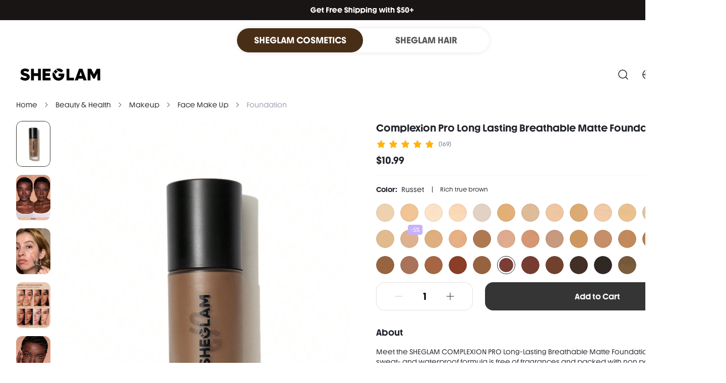

--- FILE ---
content_type: text/html; charset=utf-8
request_url: https://www.sheglam.com/product/Complexion-Pro-Long-Lasting-Breathable-Matte-Foundation-Russet-6582990962853
body_size: 42052
content:
<!DOCTYPE html><html lang="en"><head><link rel="shortcut icon" href="/favicon1.png"/><meta charSet="utf-8"/><meta name="viewport" content="width=device-width, initial-scale=1.0, minimum-scale=1.0, maximum-scale=1.0, user-scalable=no"/><link rel="alternate" hreflang="en" href="https://www.sheglam.com/en/product/Complexion-Pro-Long-Lasting-Breathable-Matte-Foundation-Russet-6582990962853"/><link rel="alternate" hreflang="pt-br" href="https://www.sheglam.com/pt-br/product/Complexion-Pro-Long-Lasting-Breathable-Matte-Foundation-Russet-6582990962853"/><link rel="alternate" hreflang="es" href="https://www.sheglam.com/es/product/Complexion-Pro-Long-Lasting-Breathable-Matte-Foundation-Russet-6582990962853"/><link rel="alternate" hreflang="fr" href="https://www.sheglam.com/fr/product/Complexion-Pro-Long-Lasting-Breathable-Matte-Foundation-Russet-6582990962853"/><link rel="alternate" hreflang="it" href="https://www.sheglam.com/it/product/Complexion-Pro-Long-Lasting-Breathable-Matte-Foundation-Russet-6582990962853"/><link rel="alternate" hreflang="de" href="https://www.sheglam.com/de/product/Complexion-Pro-Long-Lasting-Breathable-Matte-Foundation-Russet-6582990962853"/><link rel="alternate" hreflang="pl" href="https://www.sheglam.com/pl/product/Complexion-Pro-Long-Lasting-Breathable-Matte-Foundation-Russet-6582990962853"/><link rel="alternate" hreflang="ja" href="https://www.sheglam.com/ja/product/Complexion-Pro-Long-Lasting-Breathable-Matte-Foundation-Russet-6582990962853"/><link rel="alternate" hreflang="ko" href="https://www.sheglam.com/ko/product/Complexion-Pro-Long-Lasting-Breathable-Matte-Foundation-Russet-6582990962853"/><link rel="alternate" hreflang="en-US" href="https://us.sheglam.com/en/product/Complexion-Pro-Long-Lasting-Breathable-Matte-Foundation-Russet-6582990962853"/><link rel="alternate" hreflang="pt" href="https://us.sheglam.com/pt-br/product/Complexion-Pro-Long-Lasting-Breathable-Matte-Foundation-Russet-6582990962853"/><link rel="alternate" hreflang="es-US" href="https://us.sheglam.com/es/product/Complexion-Pro-Long-Lasting-Breathable-Matte-Foundation-Russet-6582990962853"/><link rel="alternate" hreflang="fr-US" href="https://us.sheglam.com/fr/product/Complexion-Pro-Long-Lasting-Breathable-Matte-Foundation-Russet-6582990962853"/><link rel="alternate" hreflang="it-US" href="https://us.sheglam.com/it/product/Complexion-Pro-Long-Lasting-Breathable-Matte-Foundation-Russet-6582990962853"/><link rel="alternate" hreflang="de-US" href="https://us.sheglam.com/de/product/Complexion-Pro-Long-Lasting-Breathable-Matte-Foundation-Russet-6582990962853"/><link rel="alternate" hreflang="pl-US" href="https://us.sheglam.com/pl/product/Complexion-Pro-Long-Lasting-Breathable-Matte-Foundation-Russet-6582990962853"/><link rel="alternate" hreflang="ja-US" href="https://us.sheglam.com/ja/product/Complexion-Pro-Long-Lasting-Breathable-Matte-Foundation-Russet-6582990962853"/><link rel="alternate" hreflang="ko-US" href="https://us.sheglam.com/ko/product/Complexion-Pro-Long-Lasting-Breathable-Matte-Foundation-Russet-6582990962853"/><link rel="alternate" hreflang="x-default" href="https://www.sheglam.com/en/product/Complexion-Pro-Long-Lasting-Breathable-Matte-Foundation-Russet-6582990962853"/><link rel="alternate" media="only screen and (max-width: 768px)" href="https://m.sheglam.com/product/Complexion-Pro-Long-Lasting-Breathable-Matte-Foundation-Russet-6582990962853"/><link rel="canonical" href="https://www.sheglam.com/product/Complexion-Pro-Long-Lasting-Breathable-Matte-Foundation-Russet-6582990962853"/><title>Complexion Pro Long Lasting Breathable Matte Foundation-Russet</title><meta name="description" content="Beauty &amp; Health｜SHEGLAM makes creative, cruelty-free makeup accessible to everyone. Explore fun, fearless beauty that lets you express yourself without limits.｜SHEGLAM"/><meta name="keywords" content="Complexion Pro Long Lasting Breathable Matte Foundation-Russet, one-size"/><script id="google_search" type="application/ld+json">{
        "@context": "https://schema.org/",
        "@type": "Product",
        "name": "Complexion Pro Long Lasting Breathable Matte Foundation-Russet",
        "image": ["https://img.ltwebstatic.com/images3_pi/2024/05/28/82/1716886247627e6d0439ab35dd11cc6611c7a476e7.jpg","https://img.ltwebstatic.com/images3_pi/2023/10/24/21/1698124780e3a5e312f613e02de5302b5e9d11df8f.jpg","https://img.ltwebstatic.com/images3_pi/2023/05/05/16832828796478f4af86ecf63567ae71ff63b320f0.gif","https://img.ltwebstatic.com/images3_pi/2023/10/24/21/16981247809bd05dc3b933ca28b15a204b88f1eb41.jpg","https://img.ltwebstatic.com/images3_pi/2023/10/24/21/169812478022a0a56dd8ddbf0249f288c813182728.jpg","https://img.ltwebstatic.com/images3_pi/2024/05/16/2e/171585684892eb909a8af7af3174da1e88d30393f4.jpg","https://img.ltwebstatic.com/images3_pi/2023/04/24/1682316459f4ae79e2ad63d7f0dc32532dcefc44b3.jpg","https://img.ltwebstatic.com/images3_pi/2023/04/24/1682316461ef89e672a2f85febc3a640e57f550cdc.jpg","https://img.ltwebstatic.com/images3_pi/2024/01/23/36/17060049858a503410fbcb34eea3f382c1282af313.jpg","https://img.ltwebstatic.com/images3_pi/2023/04/24/1682316461d9a96a0fd1ed2aee07edaa906c325eb3.jpg","https://img.ltwebstatic.com/images3_pi/2024/05/16/2d/1715856839332124e02360443688e350402c18e05f.jpg","https://img.ltwebstatic.com/images3_pi/2023/04/24/1682316563b7ae1976dbb3934c542939ab9ffcea22.jpg"],
        "description": "Beauty & Health｜SHEGLAM makes creative, cruelty-free makeup accessible to everyone. Explore fun, fearless beauty that lets you express yourself without limits.｜SHEGLAM",
        "sku": "sbbeauty03210114094",
        "mpn": "2144875",
        "brand": {
          "@type": "Brand",
          "name": "sheglam"
        },
        "color": "Russet",
        "review": [{
      "@type": "Review",
      "reviewRating": {
        "@type": "Rating",
        "ratingValue": 5,
        "bestRating": 5
      },
      "author": {
        "@type": "Person",
        "name": "s***5"
      },
      "datePublished": "1706942368000",
      "reviewBody": "This foundation blew my mind! I love it so much. I honestly wasn’t expecting it to be this good for the price. To get my perfect shade I mixed this “nude” with the “sand” one (1 pump of each one)."
    }],
        "aggregateRating": {
      "@type": "AggregateRating",
      "ratingValue": 4.8,
      "reviewCount": 169
    },
        "offers": [{"@type":"Offer","url":"https://www.sheglam.com/product/Complexion-Pro-Long-Lasting-Breathable-Matte-Foundation-Russet-6582990962853","priceCurrency":"USD","price":10.99,"priceValidUntilJson":"","availability":"https://schema.org/InStock","hasMerchantReturnPolicy":{"@type":"MerchantReturnPolicy","returnsAccepted":true,"returnMethod":"ReturnByMail","returnPolicyCategory":"https://schema.org/MerchantReturnFiniteReturnWindow","merchantReturnDays":45,"returnFees":"https://schema.org/FreeReturn","merchantReturnLink":"https://www.sheglam.com/page/return"},"size":"one-size","sku":"I1gmn6aci6ek"}]
      }</script><script id="breadcrumbList" type="application/ld+json">{"@context":"https://schema.org","@type":"BreadcrumbList","itemListElement":[{"@type":"ListItem","position":1,"name":"Home","item":"https://www.sheglam.com/"},{"@type":"ListItem","position":2,"name":"Beauty & Health","item":"https://www.sheglam.com/category/Beauty-Health-1864"},{"@type":"ListItem","position":3,"name":"Makeup","item":"https://www.sheglam.com/category/Makeup-2040"},{"@type":"ListItem","position":4,"name":"Face Make Up","item":"https://www.sheglam.com/category/Face-Make-Up-2256"},{"@type":"ListItem","position":5,"name":"Foundation","item":"https://www.sheglam.com/category/Foundation-1868"}]}</script><meta name="next-head-count" content="29"/><link rel="preload" href="https://shein.ltwebstatic.com/funmart/sheglam-pc/_next/static/media/308711b6e5e52778-s.p.otf" as="font" type="font/otf" crossorigin="anonymous" data-next-font="size-adjust"/><link rel="preload" href="https://shein.ltwebstatic.com/funmart/sheglam-pc/_next/static/media/ed0674965488c896-s.p.otf" as="font" type="font/otf" crossorigin="anonymous" data-next-font="size-adjust"/><link rel="preload" href="https://shein.ltwebstatic.com/funmart/sheglam-pc/_next/static/media/802150ee634f670b-s.p.ttf" as="font" type="font/ttf" crossorigin="anonymous" data-next-font="size-adjust"/><link rel="preload" href="https://shein.ltwebstatic.com/funmart/sheglam-pc/_next/static/media/ad11707808465479-s.p.ttf" as="font" type="font/ttf" crossorigin="anonymous" data-next-font="size-adjust"/><script id="fsp-sdk-init" data-nscript="beforeInteractive">window.__FSP_OPTIONS__ = { mode: 'manual' }</script><script id="apm-queue" data-nscript="beforeInteractive">
        !(function (f, b, e, v, n, t, s) {
    var fakeHost = "";
    var sdkUrl = "https://monitor-web.dotfashion.cn/burypoint/analysis.js?id=bb0d0abf-5299-5f59-98a9-f11585543404";
    
    
    if (f.sheinq) return;
    n = f.sheinq = function () {
      n.callMethod
        ? n.callMethod.apply(n, arguments)
        : n.queue.push(arguments);
    };
    n.push = n;
    n.loaded = !0;
    n.version = "2.0";
    n.queue = [];
    
    t = b.createElement(e);
    t.async = !0;
    t.src = sdkUrl;
    s = b.getElementsByTagName(e)[0];
    s.parentNode.insertBefore(t, s);

    f.sheinq.push("init", { "appId": "bb0d0abf-5299-5f59-98a9-f11585543404" });
    f.sheinq.push("init", {"pv":{"isHashHistory":false}});
    if (fakeHost) f.sheinq.push("init", { "host": fakeHost });
  })(window,document,"script");
      </script><link rel="preload" href="https://shein.ltwebstatic.com/funmart/sheglam-pc/_next/static/css/0bee87463994ac12.css" as="style"/><link rel="stylesheet" href="https://shein.ltwebstatic.com/funmart/sheglam-pc/_next/static/css/0bee87463994ac12.css" data-n-g=""/><link rel="preload" href="https://shein.ltwebstatic.com/funmart/sheglam-pc/_next/static/css/a2103eea14b2aba5.css" as="style"/><link rel="stylesheet" href="https://shein.ltwebstatic.com/funmart/sheglam-pc/_next/static/css/a2103eea14b2aba5.css" data-n-p=""/><link rel="preload" href="https://shein.ltwebstatic.com/funmart/sheglam-pc/_next/static/css/66e7183055bc9011.css" as="style"/><link rel="stylesheet" href="https://shein.ltwebstatic.com/funmart/sheglam-pc/_next/static/css/66e7183055bc9011.css" data-n-p=""/><noscript data-n-css=""></noscript><script defer="" nomodule="" src="https://shein.ltwebstatic.com/funmart/sheglam-pc/_next/static/chunks/polyfills-c67a75d1b6f99dc8.js"></script><script src="https://cjs.ltwebstatic.com/unpkg/privacy-sdk@0.0.46/dist/privacy-sdk.umd.js" type="text/javascript" data-nscript="beforeInteractive"></script><script src="https://cjs.ltwebstatic.com/unpkg/@shein-aidc/fsp-sdk@1.7.12/dist/fsp-sdk-umd.js" data-nscript="beforeInteractive"></script><script src="https://shein.ltwebstatic.com/funmart/sheglam-pc/_next/static/chunks/webpack-5858813e0330131c.js" defer=""></script><script src="https://shein.ltwebstatic.com/funmart/sheglam-pc/_next/static/chunks/framework-4ed89e9640adfb9e.js" defer=""></script><script src="https://shein.ltwebstatic.com/funmart/sheglam-pc/_next/static/chunks/main-68e06af1b2a84664.js" defer=""></script><script src="https://shein.ltwebstatic.com/funmart/sheglam-pc/_next/static/chunks/pages/_app-956a4963c254f9db.js" defer=""></script><script src="https://shein.ltwebstatic.com/funmart/sheglam-pc/_next/static/chunks/29107295-4a69275373f23f88.js" defer=""></script><script src="https://shein.ltwebstatic.com/funmart/sheglam-pc/_next/static/chunks/7504-b3111b3e1d2e0ffb.js" defer=""></script><script src="https://shein.ltwebstatic.com/funmart/sheglam-pc/_next/static/chunks/6451-7e1597d74c28f4f3.js" defer=""></script><script src="https://shein.ltwebstatic.com/funmart/sheglam-pc/_next/static/chunks/3033-33d6921272868f33.js" defer=""></script><script src="https://shein.ltwebstatic.com/funmart/sheglam-pc/_next/static/chunks/8703-59138497ca5c172f.js" defer=""></script><script src="https://shein.ltwebstatic.com/funmart/sheglam-pc/_next/static/chunks/8434-dccff3d58a868c11.js" defer=""></script><script src="https://shein.ltwebstatic.com/funmart/sheglam-pc/_next/static/chunks/5368-3180366d3dce3b40.js" defer=""></script><script src="https://shein.ltwebstatic.com/funmart/sheglam-pc/_next/static/chunks/5072-32084de71614fb0c.js" defer=""></script><script src="https://shein.ltwebstatic.com/funmart/sheglam-pc/_next/static/chunks/1394-22e7ddaaea4259d7.js" defer=""></script><script src="https://shein.ltwebstatic.com/funmart/sheglam-pc/_next/static/chunks/69-ebccdd8978b5a0bf.js" defer=""></script><script src="https://shein.ltwebstatic.com/funmart/sheglam-pc/_next/static/chunks/7688-78cc67c5812bd52e.js" defer=""></script><script src="https://shein.ltwebstatic.com/funmart/sheglam-pc/_next/static/chunks/7131-a9894e392c79ee7e.js" defer=""></script><script src="https://shein.ltwebstatic.com/funmart/sheglam-pc/_next/static/chunks/1936-b6f95282d5c2bde8.js" defer=""></script><script src="https://shein.ltwebstatic.com/funmart/sheglam-pc/_next/static/chunks/9074-1c800b41e0396a8c.js" defer=""></script><script src="https://shein.ltwebstatic.com/funmart/sheglam-pc/_next/static/chunks/pages/product/%5Bname%5D-3055057303aa3633.js" defer=""></script><script src="https://shein.ltwebstatic.com/funmart/sheglam-pc/_next/static/mfLhuTy1ekySGkTj2ykLY/_buildManifest.js" defer=""></script><script src="https://shein.ltwebstatic.com/funmart/sheglam-pc/_next/static/mfLhuTy1ekySGkTj2ykLY/_ssgManifest.js" defer=""></script><style id="server-side-styles">.fun-pc-std-badge-wrapper {
  display: inline-flex;
  position: relative;
}
.fun-pc-std-badge-content {
  top: 0;
  color: #FFFFFF;
  right: 0;
  height: 16px;
  padding: 0 4px;
  position: absolute;
  font-size: 12px;
  min-width: 16px;
  transform: translate(50%, -50%);
  background: #EF2D2D;
  box-sizing: border-box;
  text-align: center;
  line-height: 16px;
  white-space: nowrap;
  border-radius: 99px;
  transform-origin: 100% 0;
}
.fun-pc-std-badge-dot {
  right: -4px;
  width: 6px;
  height: 6px;
  padding: 0;
  min-width: 6px;
  min-height: 6px;
}
.fun-pc-std-badge-stateWrappper {
  display: inline-flex;
  font-size: 14px;
  align-items: center;
  line-height: 20px;
}
.fun-pc-std-badge-stateDot {
  color: #21242B;
  width: 6px;
  height: 6px;
  display: inline-block;
  margin-right: 8px;
  border-radius: 50%;
}
.fun-pc-std-badge-dot-default {
  background: #2A2A2A;
}
.fun-pc-std-badge-dot-blue {
  background: #2E90FA;
}
.fun-pc-std-badge-dot-warning {
  background: #F3A218;
}
.fun-pc-std-badge-dot-error {
  background: #EF2D2D;
}
.fun-pc-std-badge-dot-success {
  background: #12B76A;
}
.fun-pc-std-badge-dot-cyan {
  background: #14C9C9;
}
.fun-pc-std-badge-dot-gray {
  background: #C7CAD2;
}
.fun-pc-std-badge-dot-purple {
  background: #8E51DA;
}
.fun-pc-std-badge-dot-lime {
  background: #9FDB1D;
}
.fun-pc-std-badge-dot-gold {
  background: #F7BA1E;
}
.fun-pc-std-badge-dot-pink_purple {
  background: #D91AD9;
}
.fun-pc-std-badge-dot-magenta {
  background: #F5319D;
}
.fun-pc-std-button-wrapper {
  color: #FFFFFF;
  cursor: pointer;
  height: 48px;
  outline: 0;
  padding: 0 24px;
  position: relative;
  font-size: 14px;
  background: #353535;
  box-shadow: none;
  transition: all 0.2s cubic-bezier(0.645, 0.045, 0.355, 1);
  font-family: var(--font-bold);
  white-space: nowrap;
  border-color: #353535;
  border-style: solid;
  border-width: 1px;
  border-radius: 8px;
}
.fun-pc-std-button-wrapper:active:not(.fun-pc-std-button-disabled):not(.fun-pc-std-button-loading):not(.fun-pc-std-button-text) {
  color: #FFFFFF;
  background: #444C5A;
  border-color: #444C5A;
}
.fun-pc-std-button-wrapper:hover:not(.fun-pc-std-button-disabled):not(.fun-pc-std-button-loading):not(.fun-pc-std-button-text) {
  color: #FFFFFF;
  background: #353535;
  border-color: #353535;
}
.fun-pc-std-button-disabled {
  color: #FFFFFFB3;
  cursor: not-allowed;
  background: #0000001A;
  border-color: #00000000;
}
.fun-pc-std-button-block {
  width: 100%;
  display: block;
}
.fun-pc-std-button-strong {
  text-transform: uppercase;
}
.fun-pc-std-button-plain {
  color: #353535;
  background: #0000000D;
  border-color: #F7F8F900;
}
.fun-pc-std-button-plain:hover:not(.fun-pc-std-button-disabled):not(.fun-pc-std-button-loading):not(.fun-pc-std-button-text) {
  color: #353535;
  background: #0000000D;
  border-color: #0000000D;
}
.fun-pc-std-button-plain:active:not(.fun-pc-std-button-disabled):not(.fun-pc-std-button-loading):not(.fun-pc-std-button-text) {
  color: #353535;
  background: #DFE1E6;
  border-color: #DFE1E6;
}
.fun-pc-std-button-plain.fun-pc-std-button-disabled {
  color: #FFFFFF99;
  background: #0000001A;
  border-color: #00000000;
}
.fun-pc-std-button-normal {
  color: #353535;
  background: transparent;
  border-color: #C7CAD2;
}
.fun-pc-std-button-normal:hover:not(.fun-pc-std-button-disabled):not(.fun-pc-std-button-loading):not(.fun-pc-std-button-text) {
  color: #2A2A2A;
  background: #FFFFFF;
  border-color: #353535;
}
.fun-pc-std-button-normal:active:not(.fun-pc-std-button-disabled):not(.fun-pc-std-button-loading):not(.fun-pc-std-button-text) {
  color: #2A2A2A;
  background: #FFFFFF;
  border-color: #353535;
}
.fun-pc-std-button-ghost {
  color: #353535;
  background: #FFFFFF;
  border-color: #FFFFFF;
}
.fun-pc-std-button-ghost:hover:not(.fun-pc-std-button-disabled):not(.fun-pc-std-button-loading):not(.fun-pc-std-button-text) {
  color: #353535;
  background: #FFFFFF;
  border-color: #FFFFFF;
}
.fun-pc-std-button-ghost:active:not(.fun-pc-std-button-disabled):not(.fun-pc-std-button-loading):not(.fun-pc-std-button-text) {
  color: #353535;
  background: #FFFFFF;
  border-color: #FFFFFF;
}
.fun-pc-std-button-ghost.fun-pc-std-button-disabled {
  color: #FFFFFF99;
  background: #FFFFFF33;
  border-color: #00000000;
}
.fun-pc-std-button-ghost.fun-pc-std-button-animation::before {
  background-color: #00000033;
}
.fun-pc-std-button-low {
  top: 0;
  left: 0;
  right: 0;
  bottom: 0;
  display: flex;
  position: absolute;
  align-content: center;
  justify-content: center;
}
.fun-pc-std-button-size-md {
  height: 32px;
  padding: 0 12px;
  font-size: 12px;
  border-radius: 8px;
}
.fun-pc-std-button-size-md.fun-pc-std-button-animation::before {
  border-radius: 8px;
}
.fun-pc-std-button-size-sm {
  height: 24px;
  padding: 0 8px;
  font-size: 12px;
  border-radius: 6px;
}
.fun-pc-std-button-size-sm.fun-pc-std-button-animation::before {
  border-radius: 6px;
}
.fun-pc-std-button-size-lg {
  height: 40px;
  padding: 0 16px;
  font-size: 12px;
  border-radius: 8px;
}
.fun-pc-std-button-size-lg.fun-pc-std-button-animation::before {
  border-radius: 8px;
}
.fun-pc-std-button-size-xl {
  height: 44px;
  padding: 0 24px;
  font-size: 14px;
  border-radius: 12px;
}
.fun-pc-std-button-size-xl.fun-pc-std-button-animation::before {
  border-radius: 12px;
}
.fun-pc-std-button-size-2xl {
  height: 48px;
  padding: 0 24px;
  font-size: 14px;
  border-radius: 12px;
}
.fun-pc-std-button-size-2xl.fun-pc-std-button-animation::before {
  border-radius: 12px;
}
.fun-pc-std-button-size-3xl {
  height: 56px;
  padding: 0 24px;
  font-size: 16px;
  border-radius: 16px;
}
.fun-pc-std-button-size-3xl.fun-pc-std-button-animation::before {
  border-radius: 16px;
}
.fun-pc-std-button-text {
  color: #353535;
  padding: 0;
  background: transparent;
  border-color: transparent;
}
.fun-pc-std-button-text.fun-pc-std-button-plain {
  color: #21242B;
}
.fun-pc-std-button-text.fun-pc-std-button-disabled {
  color: #C7CAD2;
}
.fun-pc-std-button-text:hover:not(.fun-pc-std-button-disabled):not(.fun-pc-std-button-loading) {
  text-decoration: underline;
}
.fun-pc-std-button-text:active:not(.fun-pc-std-button-disabled):not(.fun-pc-std-button-loading):not(.fun-pc-std-button-plain) {
  color: #2A2A2A;
}
.fun-pc-std-button-text.fun-pc-std-button-plain:hover:not(.fun-pc-std-button-disabled):not(.fun-pc-std-button-loading) {
  color: #2A2A2A;
}
.fun-pc-std-button-text.fun-pc-std-button-plain:active:not(.fun-pc-std-button-disabled):not(.fun-pc-std-button-loading) {
  color: #2A2A2A;
}
.fun-pc-std-button-animation {
  border: none;
}
.fun-pc-std-button-animation::before {
  top: 0;
  left: 50%;
  width: 0;
  height: 100%;
  content: &quot;&quot;;
  position: absolute;
  transition: width 0.3s ease, left 0.3s ease;
  border-radius: 8px;
  background-color: #FFFFFF33;
}
.fun-pc-std-button-animation:hover:not(.fun-pc-std-button-disabled):not(.fun-pc-std-button-loading):not(.fun-pc-std-button-text)::before {
  left: 0;
  width: 100%;
}
.fun-pc-std-button-animation:active:not(.fun-pc-std-button-disabled):not(.fun-pc-std-button-loading):not(.fun-pc-std-button-text)::before {
  display: none;
}
.fun-pc-std-pagination-pagination {
  height: 32px;
  display: flex;
  align-items: center;
  flex-direction: row;
}
.fun-pc-std-pagination-aligncenter {
  justify-content: center;
}
.fun-pc-std-pagination-alignright {
  justify-content: flex-end;
}
.fun-pc-std-pagination-arrow {
  color: #21242B;
  cursor: pointer;
  display: flex;
  font-size: 16px;
  align-items: center;
  justify-content: center;
}
.fun-pc-std-pagination-arrow:hover:not(.fun-pc-std-pagination-disabled) {
  background: #F7F8F9;
  border-radius: 8px;
}
.fun-pc-std-pagination-arrowPre {
  transform: scaleX(-1);
}
.fun-pc-std-pagination-disabled {
  color: #AFB3BF;
  cursor: not-allowed;
}
.fun-pc-std-pagination-total {
  color: #7E8498;
  font-size: 12px;
}
.fun-pc-std-pagination-numStrong {
  color: #21242B;
}
.fun-pc-std-pagination-pages {
  gap: 8px;
  display: flex;
  align-items: center;
  margin-left: 8px;
}
.fun-pc-std-pagination-pages &gt; * {
  width: 24px;
  height: 24px;
  line-height: 24px;
  user-select: none;
}
.fun-pc-std-pagination-item {
  color: #21242B;
  cursor: pointer;
  font-size: 12px;
  text-align: center;
  border-radius: 8px;
}
.fun-pc-std-pagination-active {
  color: #FFFFFF;
  background: #353535;
}
.fun-pc-select-wrapper {
  color: #21242B;
  font-size: 16px;
}
.fun-pc-select-plain {
  display: inline-block;
}
.fun-pc-select-plain .fun-pc-select-result {
  border-color: transparent;
}
.fun-pc-select-plain .fun-pc-select-result .fun-pc-select-value {
  font-family: var(--font-bold);
  font-weight: 500;
}
.fun-pc-select-result {
  width: 100%;
  border: 1px solid #DFE1E6;
  cursor: pointer;
  height: 48px;
  display: flex;
  padding: 8px 8px 8px 16px;
  font-size: 16px;
  background: #FFFFFF;
  box-sizing: border-box;
  align-items: center;
  border-radius: 12px;
}
.fun-pc-select-result .fun-pc-select-value {
  flex: 1;
  overflow: hidden;
  white-space: nowrap;
  text-overflow: ellipsis;
}
.fun-pc-select-result:not(.fun-pc-select-disabled):not(.fun-pc-select-error):hover {
  border-color: #353535;
}
.fun-pc-select-result:not(.fun-pc-select-disabled):not(.fun-pc-select-error):focus-within {
  border-color: #353535;
}
.fun-pc-select-result .fun-pc-select-downIcon-3xl {
  padding: 4px;
  font-size: 24px;
  margin-left: 8px;
}
.fun-pc-select-result .fun-pc-select-downIcon-2xl {
  padding: 6px;
  font-size: 20px;
  margin-left: 8px;
}
.fun-pc-select-result .fun-pc-select-downIcon-xl {
  padding: 7px;
  font-size: 18px;
  margin-left: 8px;
}
.fun-pc-select-result .fun-pc-select-downIcon-lg {
  padding: 8px;
  font-size: 16px;
  margin-left: 8px;
}
.fun-pc-select-result .fun-pc-select-downIcon-md {
  padding: 9px;
  font-size: 14px;
  margin-left: 8px;
}
.fun-pc-select-result .fun-pc-select-downIcon-sm {
  padding: 0;
  font-size: 14px;
  margin-left: 8px;
}
.fun-pc-select-result.fun-pc-select-size-sm {
  padding: 0 8px 0 8px;
}
.fun-pc-select-result.fun-pc-select-textStrong {
  font-family: var(--font-bold);
}
.fun-pc-select-size-xl {
  height: 44px;
  font-size: 16px;
  border-radius: 12px;
}
.fun-pc-select-size-md {
  height: 32px;
  font-size: 12px;
  border-radius: 8px;
}
.fun-pc-select-size-2xl {
  height: 48px;
  font-size: 16px;
  border-radius: 12px;
}
.fun-pc-select-size-3xl {
  height: 56px;
  font-size: 20px;
  border-radius: 16px;
}
.fun-pc-select-size-lg {
  height: 40px;
  font-size: 14px;
  border-radius: 8px;
}
.fun-pc-select-size-sm {
  height: 24px;
  font-size: 12px;
  border-radius: 6px;
}
.fun-pc-select-type-fill {
  border: 1px solid #F7F8F9;
  font-size: 12px;
  background: #F7F8F9;
}
.fun-pc-select-optionParent {
  padding: 8px;
  overflow: auto;
  box-sizing: border-box;
  max-height: 320px;
}
.fun-pc-select-options {
  color: #666D85;
  display: none;
  z-index: 1065;
  position: absolute;
  font-size: 14px;
  background: #FFFFFF;
  box-shadow: 0px 6px 24px 0px rgba(0,0,0,0.08);
  border-radius: 8px;
}
.fun-pc-select-options:after {
  top: -4px;
  left: 0;
  right: 0;
  height: 4px;
  content: &#x27; &#x27;;
  display: inline-block;
  position: absolute;
  background: transparent;
}
.fun-pc-select-options.fun-pc-select-pos_up {
  transform: translateY(-100%);
  box-shadow: 0px -6px 24px 0px rgba(0,0,0,0.08);
}
.fun-pc-select-options .fun-pc-select-option {
  color: #666D85;
  cursor: pointer;
  height: 24px;
  display: flex;
  padding: 8px 0 8px 8px;
  box-sizing: content-box;
  align-items: center;
  border-radius: 8px;
}
.fun-pc-select-options .fun-pc-select-active {
  color: #21242B;
  background: #F7F8F9;
}
.fun-pc-select-options .fun-pc-select-disabled {
  color: #C7CAD2;
  cursor: not-allowed;
}
.fun-pc-select-options .fun-pc-select-option + .fun-pc-select-option {
  margin-top: 8px;
}
.fun-pc-select-options .fun-pc-select-option:not(.fun-pc-select-disabled):hover {
  color: #21242B;
  background: #F7F8F9;
}
.fun-pc-select-options .fun-pc-select-option .fun-pc-select-content {
  flex: 1;
  overflow: hidden;
  white-space: nowrap;
  text-overflow: ellipsis;
}
.fun-pc-select-options.fun-pc-select-pos_up:after {
  top: 100%;
  bottom: -4px;
  background: transparent;
}
.fun-pc-select-visible {
  display: block;
}
.fun-pc-select-icon {
  color: #000000;
  display: inline-flex;
  box-sizing: content-box;
}
.fun-pc-select-disabled {
  cursor: not-allowed;
  background: #F7F8F9;
  border-color: #DFE1E6;
}
.fun-pc-select-disabled .fun-pc-select-icon {
  color: #C7CAD2;
}
.fun-pc-select-checkIcon {
  padding: 8px;
  font-size: 16px;
  margin-left: 8px;
}
.fun-pc-select-downIcon {
  color: #21242B;
  padding: 8px;
  font-size: 16px;
  transform: rotate(0deg);
  transition: transform 0.3s ease-in-out;
  margin-left: 8px;
}
.fun-pc-select-downIcon.fun-pc-select-downIconRotate {
  transform: rotate(180deg);
}
.fun-pc-select-error {
  border-color: #EF2D2D;
}
.fun-pc-std-tag-wrapper {
  height: 20px;
  display: inline-flex;
  padding: 0 8px;
  font-size: 12px;
  max-width: 100%;
  min-width: 32px;
  box-sizing: border-box;
  text-align: center;
  align-items: center;
  white-space: nowrap;
  border-radius: 4px;
}
.fun-pc-std-tag-wrapper .fun-pc-std-tag-content {
  overflow: hidden;
  flex-grow: 1;
  text-overflow: ellipsis;
}
.fun-pc-std-tag-wrapper.fun-pc-std-tag-type-color_discount, .fun-pc-std-tag-wrapper.fun-pc-std-tag-type-promotion {
  padding: 0 4px;
}
.fun-pc-std-tag-closeIcon {
  color: #C7CAD2;
  cursor: pointer;
  display: inline-flex;
  padding: 4px;
  align-items: center;
  margin-left: 4px;
}
.fun-pc-std-tag-closeIcon:hover {
  color: #FFFFFF !important;
}
.fun-pc-std-tag-clickable {
  cursor: pointer;
}
.fun-pc-std-tag-size-xxs {
  height: 16px;
  padding: 0 4px;
  min-width: 32px;
}
.fun-pc-std-tag-size-xs {
  height: 20px;
  padding: 0 8px;
  min-width: 32px;
}
.fun-pc-std-tag-size-sm {
  height: 24px;
  padding: 0 8px;
  min-width: 40px;
}
.fun-pc-std-tag-type-default {
  color: #353535;
  background: #E8EAEE;
}
.fun-pc-std-tag-type-default.fun-pc-std-tag-bordered {
  border: 1px solid #E8EAEE;
  background: #F5F7F8;
}
.fun-pc-std-tag-type-default.fun-pc-std-tag-clickable:hover, .fun-pc-std-tag-type-default.fun-pc-std-tag-noClickable:hover {
  color: #FFFFFF;
  background: #353535;
  border-color: #D4D8DF;
}
.fun-pc-std-tag-type-default.fun-pc-std-tag-clickable:hover .fun-pc-std-tag-closeIcon, .fun-pc-std-tag-type-default.fun-pc-std-tag-noClickable:hover .fun-pc-std-tag-closeIcon {
  color: #FFFFFF99;
}
.fun-pc-std-tag-type-gray {
  color: #21242B;
  background: #F7F8F9;
}
.fun-pc-std-tag-type-gray.fun-pc-std-tag-bordered {
  border: 1px solid #DFE1E6;
}
.fun-pc-std-tag-type-gray.fun-pc-std-tag-clickable:hover, .fun-pc-std-tag-type-gray.fun-pc-std-tag-noClickable:hover {
  color: #FFFFFF;
  background: #21242B;
  border-color: #21242B;
}
.fun-pc-std-tag-type-gray .fun-pc-std-tag-closeIcon:hover {
  color: #FFFFFF !important;
}
.fun-pc-std-tag-type-red {
  color: #EF2D2D;
  background: #EF2D2D1A;
}
.fun-pc-std-tag-type-red.fun-pc-std-tag-bordered {
  border: 1px solid #EF2D2D1A;
  background: #EF2D2D0D;
}
.fun-pc-std-tag-type-red.fun-pc-std-tag-clickable:hover, .fun-pc-std-tag-type-red.fun-pc-std-tag-noClickable:hover {
  color: #FFFFFF;
  background: #EF2D2D;
}
.fun-pc-std-tag-type-red.fun-pc-std-tag-clickable:hover .fun-pc-std-tag-closeIcon, .fun-pc-std-tag-type-red.fun-pc-std-tag-noClickable:hover .fun-pc-std-tag-closeIcon {
  color: #FFFFFF99;
}
.fun-pc-std-tag-type-blue {
  color: #2E90FA;
  background: #EAF4FE;
}
.fun-pc-std-tag-type-blue.fun-pc-std-tag-bordered {
  border: 1px solid #EAF4FE;
  background: #F5F9FF;
}
.fun-pc-std-tag-type-blue.fun-pc-std-tag-clickable:hover, .fun-pc-std-tag-type-blue.fun-pc-std-tag-noClickable:hover {
  color: #FFFFFF;
  background: #2E90FA;
}
.fun-pc-std-tag-type-blue.fun-pc-std-tag-clickable:hover .fun-pc-std-tag-closeIcon, .fun-pc-std-tag-type-blue.fun-pc-std-tag-noClickable:hover .fun-pc-std-tag-closeIcon {
  color: #FFFFFF99;
}
.fun-pc-std-tag-type-gold {
  color: #F7BA1E;
  background: #FEF8E8;
}
.fun-pc-std-tag-type-gold.fun-pc-std-tag-bordered {
  border: 1px solid #FEF8E8;
  background: #FFFCF4;
}
.fun-pc-std-tag-type-gold.fun-pc-std-tag-clickable:hover, .fun-pc-std-tag-type-gold.fun-pc-std-tag-noClickable:hover {
  color: #FFFFFF;
  background: #F7BA1E;
}
.fun-pc-std-tag-type-gold.fun-pc-std-tag-clickable:hover .fun-pc-std-tag-closeIcon, .fun-pc-std-tag-type-gold.fun-pc-std-tag-noClickable:hover .fun-pc-std-tag-closeIcon {
  color: #FFFFFF99;
}
.fun-pc-std-tag-type-cyan {
  color: #14C9C9;
  background: #E7FAFA;
}
.fun-pc-std-tag-type-cyan.fun-pc-std-tag-bordered {
  border: 1px solid #E7FAFA;
  background: #F3FCFC;
}
.fun-pc-std-tag-type-cyan.fun-pc-std-tag-clickable:hover, .fun-pc-std-tag-type-cyan.fun-pc-std-tag-noClickable:hover {
  color: #FFFFFF;
  background: #14C9C9;
}
.fun-pc-std-tag-type-cyan.fun-pc-std-tag-clickable:hover .fun-pc-std-tag-closeIcon, .fun-pc-std-tag-type-cyan.fun-pc-std-tag-noClickable:hover .fun-pc-std-tag-closeIcon {
  color: #FFFFFF99;
}
.fun-pc-std-tag-type-lime {
  color: #9FDB1D;
  background: #F5FBE8;
}
.fun-pc-std-tag-type-lime.fun-pc-std-tag-bordered {
  border: 1px solid #F5FBE8;
  background: #FAFDF4;
}
.fun-pc-std-tag-type-lime.fun-pc-std-tag-clickable:hover, .fun-pc-std-tag-type-lime.fun-pc-std-tag-noClickable:hover {
  color: #FFFFFF;
  background: #9FDB1D;
}
.fun-pc-std-tag-type-lime.fun-pc-std-tag-clickable:hover .fun-pc-std-tag-closeIcon, .fun-pc-std-tag-type-lime.fun-pc-std-tag-noClickable:hover .fun-pc-std-tag-closeIcon {
  color: #FFFFFF99;
}
.fun-pc-std-tag-type-magenta {
  color: #F5319D;
  background: #FEF5FA;
}
.fun-pc-std-tag-type-magenta.fun-pc-std-tag-bordered {
  border: 1px solid #FEEAF5;
  background: #FEEAF5;
}
.fun-pc-std-tag-type-magenta.fun-pc-std-tag-clickable:hover, .fun-pc-std-tag-type-magenta.fun-pc-std-tag-noClickable:hover {
  color: #FFFFFF;
  background: #F5319D;
}
.fun-pc-std-tag-type-magenta.fun-pc-std-tag-clickable:hover .fun-pc-std-tag-closeIcon, .fun-pc-std-tag-type-magenta.fun-pc-std-tag-noClickable:hover .fun-pc-std-tag-closeIcon {
  color: #FFFFFF99;
}
.fun-pc-std-tag-type-purple {
  color: #8E51DA;
  background: #F4EEFB;
}
.fun-pc-std-tag-type-purple.fun-pc-std-tag-bordered {
  border: 1px solid #F4EEFB;
  background: #F9F6FD;
}
.fun-pc-std-tag-type-purple.fun-pc-std-tag-clickable:hover, .fun-pc-std-tag-type-purple.fun-pc-std-tag-noClickable:hover {
  color: #FFFFFF;
  background: #8E51DA;
}
.fun-pc-std-tag-type-purple.fun-pc-std-tag-clickable:hover .fun-pc-std-tag-closeIcon, .fun-pc-std-tag-type-purple.fun-pc-std-tag-noClickable:hover .fun-pc-std-tag-closeIcon {
  color: #FFFFFF99;
}
.fun-pc-std-tag-type-pink_purple {
  color: #D91AD9;
  background: #FBE8FB;
}
.fun-pc-std-tag-type-pink_purple.fun-pc-std-tag-bordered {
  border: 1px solid #FBE8FB;
  background: #FDF4FD;
}
.fun-pc-std-tag-type-pink_purple.fun-pc-std-tag-clickable:hover, .fun-pc-std-tag-type-pink_purple.fun-pc-std-tag-noClickable:hover {
  color: #FFFFFF;
  background: #D91AD9;
}
.fun-pc-std-tag-type-pink_purple.fun-pc-std-tag-clickable:hover .fun-pc-std-tag-closeIcon, .fun-pc-std-tag-type-pink_purple.fun-pc-std-tag-noClickable:hover .fun-pc-std-tag-closeIcon {
  color: #FFFFFF99;
}
.fun-pc-std-tag-type-pink {
  color: #F5A0B5;
  background: #FEF5F8;
}
.fun-pc-std-tag-type-pink.fun-pc-std-tag-bordered {
  border: 1px solid #FEF5F8;
  background: #FEFAFB;
}
.fun-pc-std-tag-type-pink.fun-pc-std-tag-clickable:hover, .fun-pc-std-tag-type-pink.fun-pc-std-tag-noClickable:hover {
  color: #FFFFFF;
  background: #F5A0B5;
}
.fun-pc-std-tag-type-pink.fun-pc-std-tag-clickable:hover .fun-pc-std-tag-closeIcon, .fun-pc-std-tag-type-pink.fun-pc-std-tag-noClickable:hover .fun-pc-std-tag-closeIcon {
  color: #FFFFFF99;
}
.fun-pc-std-tag-type-discount {
  color: #FFFFFF;
  border: 1px solid #C7B1FA;
  background: #C7B1FA;
}
.fun-pc-std-tag-type-color_discount {
  color: #FFFFFF;
  border: 1px solid #C7B1FA;
  background: #C7B1FA;
}
.fun-pc-std-tag-type-new {
  color: #FFFFFF;
  border: 1px solid #C7B1FA;
  background: #C7B1FA;
}
.fun-pc-std-tag-type-promotion {
  color: #FFFFFF;
  border: 1px solid #C7B1FA;
  background: #C7B1FA;
}
.fun-pc-std-tag-type-corner {
  border-radius: 8px 12px 12px 0;
}
.fun-pc-breadcrumb-breadcrumb {
  color: #767676;
  font-size: 14px;
}
.fun-pc-breadcrumb-item {
  cursor: pointer;
  display: inline-block;
}
.fun-pc-breadcrumb-item a {
  color: #222;
  text-decoration: none;
}
.fun-pc-breadcrumb-separator {
  margin: 0 8px;
  line-height: 0;
}
.fun-pc-breadcrumb-active {
  color: #222222;
  cursor: default;
}
.fun-pc-breadcrumb-active a {
  color: #222222;
}
.fun-pc-breadcrumb-active.fun-pc-breadcrumb-clickable {
  cursor: pointer;
}
.fun-pc-badge-wrapper {
  display: inline-flex;
  position: relative;
}
.fun-pc-badge-content {
  top: 0;
  color: #fff;
  right: 0;
  height: 16px;
  padding: 0 6px;
  position: absolute;
  font-size: 12px;
  min-width: 16px;
  transform: translate(50%, -50%);
  background: #ff4d4f;
  box-sizing: border-box;
  text-align: center;
  line-height: 16px;
  white-space: nowrap;
  border-radius: 99px;
  transform-origin: 100% 0;
}
.fun-pc-badge-dot {
  right: -4px;
  width: 6px;
  height: 6px;
  padding: 0;
  min-width: 6px;
  min-height: 6px;
}
.fun-pc-button-wrapper {
  color: #fff;
  cursor: pointer;
  height: 40px;
  outline: 0;
  padding: 0 16px;
  position: relative;
  font-size: 14px;
  background: #222222;
  box-shadow: none;
  transition: all 0.2s cubic-bezier(0.645, 0.045, 0.355, 1);
  border-color: #222222;
  border-style: solid;
  border-width: 1px;
  border-radius: 99px;
}
.fun-pc-button-wrapper:active:not(.fun-pc-button-disabled):not(.fun-pc-button-loading) {
  background: #616161;
}
.fun-pc-button-block {
  width: 100%;
  display: block;
}
.fun-pc-button-strong {
  font-family: var(--font-bold);
  font-weight: 500;
  text-transform: uppercase;
}
.fun-pc-button-plain {
  color: #222222;
  background: #fff;
}
.fun-pc-button-plain:active:not(.fun-pc-button-disabled):not(.fun-pc-button-loading) {
  background: rgba(0, 0, 0, .1);
}
.fun-pc-button-disabled {
  color: #fff;
  cursor: not-allowed;
  background: #BDBDBD;
  border-color: #BDBDBD;
}
.fun-pc-button-low {
  top: 0;
  left: 0;
  right: 0;
  bottom: 0;
  display: flex;
  position: absolute;
  align-content: center;
  justify-content: center;
}
.fun-pc-button-loading &gt; span {
  visibility: hidden;
}
.fun-pc-button-size-mini {
  height: 24px;
  padding: 0 8px;
  font-size: 10px;
}
.fun-pc-button-size-small {
  height: 32px;
  padding: 0 12px;
  font-size: 12px;
}
.fun-pc-button-size-large {
  height: 50px;
  padding: 0 24px;
  font-size: 16px;
}
.fun-pc-ellipsis-wrapper {
  color: #21242B;
  position: relative;
  font-size: 12px;
  line-height: 16px;
}
.fun-pc-ellipsis-more {
  right: 0;
  bottom: 0;
  cursor: pointer;
  position: absolute;
  font-size: 12px;
  line-height: 16px;
}
.fun-pc-ellipsis-more:hover {
  text-decoration: underline;
}
.fun-pc-ellipsis-area_wrapper {
  display: flex;
  flex-wrap: wrap;
  font-size: 14px;
  align-items: center;
}
.fun-pc-image-wrapper {
  color: #222;
  display: inline-block;
  overflow: hidden;
  position: relative;
  font-size: 14px;
  border-radius: 12px;
  vertical-align: bottom;
}
.fun-pc-image-img {
  top: 0;
  left: 0;
  right: 0;
  width: 100%;
  bottom: 0;
  height: 100%;
  position: absolute;
  visibility: hidden;
}
.fun-pc-image-loaded {
  visibility: visible;
}
.fun-pc-image-container {
  top: 0;
  left: 0;
  right: 0;
  bottom: 0;
  display: flex;
  position: absolute;
  background: #f7f8fa;
  align-items: center;
  justify-content: center;
}
.fun-pc-pagination-pagination {
  height: 24px;
  display: flex;
  line-height: 24px;
  flex-direction: row;
}
.fun-pc-pagination-aligncenter {
  justify-content: center;
}
.fun-pc-pagination-alignright {
  justify-content: flex-end;
}
.fun-pc-pagination-arrow {
  cursor: pointer;
  display: flex;
  font-size: 12px;
  align-items: center;
  justify-content: center;
}
.fun-pc-pagination-arrow svg {
  fill: currentColor;
  width: 1em;
  height: 1em;
}
.fun-pc-pagination-arrowPre {
  transform: scaleX(-1);
}
.fun-pc-pagination-disabled {
  color: #c8c9cc;
  cursor: not-allowed;
}
.fun-pc-pagination-total {
  color: #6E7279;
  font-size: 12px;
}
.fun-pc-pagination-pages {
  gap: 12px;
  display: flex;
  align-items: center;
  margin-left: 16px;
}
.fun-pc-pagination-pages &gt; * {
  width: 24px;
  user-select: none;
}
.fun-pc-pagination-item {
  color: #222222;
  cursor: pointer;
  font-size: 14px;
  text-align: center;
  font-family: var(--font-bold);
  font-weight: 500;
  border-radius: 50%;
}
.fun-pc-pagination-active {
  color: white;
  background: #222222;
}
.fun-pc-old-select-wrapper {
  color: #222;
  font-size: 12px;
}
.fun-pc-old-select-result {
  width: 100%;
  border: 1px solid #e5e5e5;
  cursor: pointer;
  height: 48px;
  display: flex;
  padding: 16px 16px;
  background: #fff;
  box-sizing: border-box;
  align-items: center;
  border-radius: 99px;
}
.fun-pc-old-select-result .fun-pc-old-select-value {
  flex: 1;
  overflow: hidden;
  white-space: nowrap;
  text-overflow: ellipsis;
}
.fun-pc-old-select-optionParent {
  overflow: auto;
  box-sizing: border-box;
  max-height: 250px;
}
.fun-pc-old-select-options {
  color: #222;
  display: none;
  z-index: 1060;
  position: absolute;
  font-size: 12px;
  background: #fff;
  box-shadow: 0px 4px 12px 0px rgba(0,0,0,0.15);
  border-radius: 4px;
}
.fun-pc-old-select-options:after {
  top: -4px;
  left: 0;
  right: 0;
  height: 4px;
  content: &#x27; &#x27;;
  display: inline-block;
  position: absolute;
  background: transparent;
}
.fun-pc-old-select-options.fun-pc-old-select-pos_up {
  transform: translateY(-100%);
  box-shadow: 0px -6px 24px 0px rgba(0,0,0,0.08);
}
.fun-pc-old-select-options .fun-pc-old-select-option {
  cursor: pointer;
  height: 30px;
  display: flex;
  padding: 8px 12px;
  align-items: center;
}
.fun-pc-old-select-options .fun-pc-old-select-active {
  font-family: var(--font-bold);
  font-weight: 500;
}
.fun-pc-old-select-options .fun-pc-old-select-disabled {
  color: #c8c9cc;
  cursor: not-allowed;
}
.fun-pc-old-select-options .fun-pc-old-select-option:not(.fun-pc-old-select-disabled):hover {
  background: #F4F5F8;
}
.fun-pc-old-select-options .fun-pc-old-select-option .fun-pc-old-select-content {
  flex: 1;
  overflow: hidden;
  white-space: nowrap;
  text-overflow: ellipsis;
}
.fun-pc-old-select-options.fun-pc-old-select-pos_up:after {
  top: 100%;
  bottom: -4px;
  background: transparent;
}
.fun-pc-old-select-visible {
  display: block;
}
.fun-pc-old-select-icon {
  display: inline-flex;
}
.fun-pc-old-select-icon svg {
  fill: currentcolor;
  width: 1em;
  height: 1em;
}
.fun-pc-old-select-down_icon {
  transform: rotate(90deg);
  margin-left: 8px;
}
.fun-pc-old-select-check_icon {
  margin-left: 12px;
}
.fun-pc-tag-wrapper {
  color: #fff;
  display: inline-block;
  padding: 0 8px;
  font-size: 16px;
  min-width: 56px;
  background: #222222;
  box-sizing: border-box;
  text-align: center;
  font-family: var(--font-bold);
  border-radius: 99px;
}
.fun-pc-sheglam-menu-wrapper {
  color: #7E8498;
  display: flex;
  position: relative;
  font-size: 16px;
  background: #FFFFFF;
}
.fun-pc-sheglam-menu-wrapper.fun-pc-sheglam-menu-transparent {
  background: transparent;
}
.fun-pc-sheglam-menu-content {
  flex: 1;
  position: relative;
  overflow-x: scroll;
  overflow-y: hidden;
  scroll-behavior: smooth;
  scrollbar-width: none;
}
.fun-pc-sheglam-menu-content::-webkit-scrollbar {
  display: none;
}
.fun-pc-sheglam-menu-menu {
  flex: 1;
  display: flex;
  padding: 0 48px;
  z-index: 101;
  overflow: hidden;
  background: #FFFFFF;
}
.fun-pc-sheglam-menu-menu .fun-pc-sheglam-menu-main {
  flex: 1;
  height: 56px;
  display: flex;
  font-size: 16px;
  visibility: hidden;
  line-height: 56px;
  white-space: nowrap;
  flex-direction: row;
}
.fun-pc-sheglam-menu-menu .fun-pc-sheglam-menu-prev, .fun-pc-sheglam-menu-menu .fun-pc-sheglam-menu-next {
  color: #000000;
  cursor: pointer;
  display: flex;
  font-size: 24px;
  align-items: center;
  justify-content: center;
}
.fun-pc-sheglam-menu-menu .fun-pc-sheglam-menu-prev {
  transform: rotate(180deg);
  margin-right: 8px;
}
.fun-pc-sheglam-menu-menu .fun-pc-sheglam-menu-arrowTransparent {
  color: #fff;
}
.fun-pc-sheglam-menu-menu .fun-pc-sheglam-menu-arrowNoTransparent {
  color: #020202;
}
.fun-pc-sheglam-menu-menu .fun-pc-sheglam-menu-disabled {
  opacity: 0.4;
  pointer-events: none;
}
.fun-pc-sheglam-menu-menu.fun-pc-sheglam-menu-transparent {
  background: transparent;
}
.fun-pc-sheglam-menu-menu .fun-pc-sheglam-menu-prev:hover, .fun-pc-sheglam-menu-menu .fun-pc-sheglam-menu-next:hover {
  color: #353535;
}
.fun-pc-sheglam-menu-menu .fun-pc-sheglam-menu-main .fun-pc-sheglam-menu-item {
  color: #7E8498;
  cursor: pointer;
  padding: 0 12px;
}
.fun-pc-sheglam-menu-menu .fun-pc-sheglam-menu-main .fun-pc-sheglam-menu-active {
  color: #353535;
}
.fun-pc-sheglam-menu-menu .fun-pc-sheglam-menu-main.fun-pc-sheglam-menu-mainVisibility {
  visibility: visible;
}
.fun-pc-sheglam-menu-least {
  display: inline-flex;
  justify-content: center;
}
.fun-pc-sheglam-menu-extra {
  display: flex;
  align-items: center;
  margin-right: 24px;
  justify-content: center;
}
.fun-pc-sheglam-menu-left {
  display: flex;
  align-items: center;
  margin-left: 24px;
  justify-content: center;
}
.fun-pc-sheglam-menu-arrowsContent {
  margin: 4px 0 4px 16px;
  display: flex;
  box-shadow: -4px 0px 4px -2px rgba(0,0,0,0.05);
  align-items: center;
  flex-shrink: 0;
  line-height: 0px;
}
.fun-pc-sheglam-menu-hover {
  top: 100%;
  left: 0;
  right: 0;
  display: none;
  z-index: 101;
  position: absolute;
  background: #fff;
  box-shadow: 0px 8px 16px 0px rgba(0, 0, 0, 0.05);
}
.fun-pc-sheglam-menu-selected {
  display: block;
}
.fun-pc-std-menu-wrapper {
  color: #7E8498;
  display: flex;
  position: relative;
  font-size: 16px;
  background: #FFFFFF;
}
.fun-pc-std-menu-wrapper.fun-pc-std-menu-transparent {
  background: transparent;
}
.fun-pc-std-menu-content {
  flex: 1;
  position: relative;
  overflow-x: scroll;
  overflow-y: hidden;
  scroll-behavior: smooth;
  scrollbar-width: none;
}
.fun-pc-std-menu-content::-webkit-scrollbar {
  display: none;
}
.fun-pc-std-menu-menu {
  flex: 1;
  display: flex;
  padding: 0 32px;
  z-index: 101;
  overflow: hidden;
  background: #FFFFFF;
}
.fun-pc-std-menu-menu .fun-pc-std-menu-main {
  flex: 1;
  height: 48px;
  display: flex;
  font-size: 14px;
  visibility: hidden;
  line-height: 48px;
  white-space: nowrap;
  flex-direction: row;
}
.fun-pc-std-menu-menu .fun-pc-std-menu-prev, .fun-pc-std-menu-menu .fun-pc-std-menu-next {
  color: #000000;
  cursor: pointer;
  display: flex;
  font-size: 24px;
  align-items: center;
  justify-content: center;
}
.fun-pc-std-menu-menu .fun-pc-std-menu-prev {
  transform: rotate(180deg);
  margin-right: 8px;
}
.fun-pc-std-menu-menu .fun-pc-std-menu-disabled {
  color: #C7CAD2;
  pointer-events: none;
}
.fun-pc-std-menu-menu.fun-pc-std-menu-transparent {
  background: transparent;
}
.fun-pc-std-menu-menu .fun-pc-std-menu-prev:hover, .fun-pc-std-menu-menu .fun-pc-std-menu-next:hover {
  color: #353535;
}
.fun-pc-std-menu-menu .fun-pc-std-menu-main .fun-pc-std-menu-item {
  color: #7E8498;
  cursor: pointer;
  padding: 0 24px;
}
.fun-pc-std-menu-menu .fun-pc-std-menu-main .fun-pc-std-menu-active {
  color: #353535;
}
.fun-pc-std-menu-menu .fun-pc-std-menu-main.fun-pc-std-menu-mainVisibility {
  visibility: visible;
}
.fun-pc-std-menu-least {
  display: inline-flex;
  justify-content: center;
}
.fun-pc-std-menu-extra {
  display: flex;
  align-items: center;
  margin-right: 32px;
  justify-content: center;
}
.fun-pc-std-menu-left {
  display: flex;
  align-items: center;
  margin-left: 32px;
  justify-content: center;
}
.fun-pc-std-menu-arrowsContent {
  margin: 4px 0 4px 16px;
  display: flex;
  box-shadow: -4px 0px 4px -2px rgba(0,0,0,0.05);
  align-items: center;
  flex-shrink: 0;
  line-height: 0px;
}
.fun-pc-std-menu-hover {
  top: 100%;
  left: 0;
  right: 0;
  display: none;
  z-index: 101;
  position: absolute;
  background: #fff;
  box-shadow: 0px 8px 16px 0px rgba(0, 0, 0, 0.05);
}
.fun-pc-std-menu-selected {
  display: block;
}
.fun-pc-std-menu-resetH2 {
  all: unset;
  font-size: inherit;
  font-weight: inherit;
}
.fun-pc-sg-bcc-menu-menuShadow {
  box-shadow: 0px 16px 16px -8px rgba(0, 0, 0, 0.05);
}
.fun-pc-sg-bcc-menu-menuTransparent {
  border-bottom: 1px solid rgba(255, 255, 255, 0.20);
}
.fun-pc-sg-bcc-menu-menuItem {
  height: 100%;
  display: inline-block;
  z-index: 999;
  position: relative;
  text-decoration: none;
}
.fun-pc-sg-bcc-menu-menuItem:hover .fun-pc-sg-bcc-menu-menuTitle {
  text-decoration: underline;
}
.fun-pc-sg-bcc-menu-menuItem .fun-pc-sg-bcc-menu-bubble {
  top: -2px;
  color: #fff;
  right: 5px;
  padding: 0 10px;
  z-index: 99;
  position: absolute;
  font-size: 12px;
  transform: scale(0.8) translateX(95%);
  line-height: 22px;
  white-space: nowrap;
  border-radius: 4px;
  background-color: #FF000E;
}
.fun-pc-sg-bcc-menu-menuItem .fun-pc-sg-bcc-menu-bubble .fun-pc-sg-bcc-menu-triangleDown {
  left: 25%;
  width: 0;
  bottom: -4px;
  height: 0;
  position: absolute;
  border-top: 5px solid transparent;
  border-left: 10px solid #FF000E;
  border-bottom: 5px solid transparent;
}
.fun-pc-sg-bcc-menu-menuTitle {
  color: #020202;
  display: inline-flex;
  align-items: center;
}
.fun-pc-sg-bcc-menu-menuTitle.fun-pc-sg-bcc-menu-transparent {
  color: white;
}
.fun-pc-sg-bcc-menu-gridContent {
  overflow: auto;
  scrollbar-width: none;
}
.fun-pc-sg-bcc-menu-gridContent::-webkit-scrollbar {
  display: none;
}
.fun-pc-sg-bcc-menu-gridMenu {
  display: flex;
  overflow: auto;
  max-height: 70vh;
  scrollbar-width: none;
}
.fun-pc-sg-bcc-menu-gridMenu::-webkit-scrollbar {
  display: none;
}
.fun-pc-sg-bcc-menu-gridMenu .fun-pc-sg-bcc-menu-gridItem {
  box-sizing: border-box;
}
.fun-pc-sg-bcc-menu-gridMenu .fun-pc-sg-bcc-menu-secondTitle {
  overflow: hidden;
  font-size: 16px;
  font-family: var(--font-bold);
  font-weight: 500;
  line-height: 40px;
  white-space: nowrap;
  text-overflow: ellipsis;
}
.fun-pc-sg-bcc-menu-gridMenu .fun-pc-sg-bcc-menu-secondTitle:hover {
  text-decoration: underline;
}
.fun-pc-sg-bcc-menu-fontBold {
  font-family: var(--font-bold);
  font-weight: 500;
}
.fun-pc-sg-bcc-menu-textHref {
  color: currentColor;
  cursor: pointer;
  text-decoration: none;
}
.fun-pc-sg-bcc-menu-textHref:hover {
  text-decoration: underline;
}
.fun-pc-sg-bcc-menu-imgHref {
  cursor: pointer;
  text-decoration: none;
}
.fun-pc-std-pro-input-wrapper {
  color: #21242B;
  border: 1px solid #35353533;
  height: 48px;
  display: flex;
  overflow: hidden;
  position: relative;
  font-size: 16px;
  background: #FFFFFF00;
  box-sizing: border-box;
  transition: all 0.2s;
  align-items: center;
  border-radius: 12px;
}
.fun-pc-std-pro-input-wrapper input {
  color: inherit;
  width: 100%;
  border: none;
  height: 100%;
  outline: 0;
  padding: 0 16px;
  font-size: inherit;
  background: transparent;
  box-sizing: border-box;
  font-family: var(--font-regular);
  border-radius: 0;
}
.fun-pc-std-pro-input-wrapper:not(.fun-pc-std-pro-input-disabled):not(.fun-pc-std-pro-input-error):focus-within {
  border-color: #353535;
}
.fun-pc-std-pro-input-wrapper:not(.fun-pc-std-pro-input-disabled):not(.fun-pc-std-pro-input-error):hover {
  border-color: #353535;
}
.fun-pc-std-pro-input-wrapper input::placeholder {
  color: #3535354D;
}
.fun-pc-std-pro-input-size-3xl {
  height: 56px;
  font-size: 20px;
  border-radius: 16px;
}
.fun-pc-std-pro-input-size-3xl .fun-pc-std-pro-input-icon {
  font-size: 24px;
}
.fun-pc-std-pro-input-size-xl {
  height: 44px;
  font-size: 16px;
  border-radius: 12px;
}
.fun-pc-std-pro-input-size-xl .fun-pc-std-pro-input-icon {
  font-size: 18px;
}
.fun-pc-std-pro-input-size-lg {
  height: 40px;
  font-size: 14px;
  border-radius: 8px;
}
.fun-pc-std-pro-input-size-lg .fun-pc-std-pro-input-icon {
  font-size: 16px;
}
.fun-pc-std-pro-input-size-md {
  height: 32px;
  font-size: 12px;
  border-radius: 8px;
}
.fun-pc-std-pro-input-size-md .fun-pc-std-pro-input-icon {
  font-size: 14px;
}
.fun-pc-std-pro-input-disabled {
  background: #3535350A;
  border-color: #3535351A;
}
.fun-pc-std-pro-input-error {
  border-color: #EF2D2D;
}
.fun-pc-std-pro-input-&amp;\:not\(\$error\)\$focus {
  border-color: #353535;
}
.fun-pc-std-pro-input-content {
  width: 100%;
  height: 100%;
  display: inline-flex;
  position: relative;
  align-items: center;
}
.fun-pc-std-pro-input-left {
  margin-left: 16px;
}
.fun-pc-std-pro-input-right {
  margin-right: 16px;
}
.fun-pc-std-pro-input-float .fun-pc-std-pro-input-placeholder {
  display: none;
}
.fun-pc-std-pro-input-required {
  color: #EF2D2D;
  margin-left: 2px;
}
.fun-pc-std-pro-input-placeholder {
  left: 1px;
  color: #3535354D;
  padding: 0 16px;
  position: absolute;
  pointer-events: none;
}
.fun-pc-std-pro-input-clear {
  color: #3535354D;
  cursor: pointer;
  margin-right: 16px;
}
.fun-pc-std-pro-input-clear:hover path {
  fill: #353535;
}
.fun-pc-std-pro-input-icon {
  font-size: 20px;
}
.fun-pc-std-pro-input-pwd {
  cursor: pointer;
  margin-right: 16px;
}
.fun-pc-std-pro-input-errorTip {
  color: #EF2D2D;
  font-size: 12px;
  padding-left: 0;
}
.fun-pc-std-pro-input-searchContainer {
  margin-right: 4px;
}
.fun-pc-std-pro-input-keepError .fun-pc-std-pro-input-errorTip {
  min-height: 25px;
}
.fun-pc-sg-page-footer-wrapperBackground {
  color: #FFFFFF;
  width: 100%;
  border-radius: 12px 12px 0 0;
  background-color: #020202;
}
.fun-pc-sg-page-footer-wrapper {
  width: 100%;
  margin: 0 auto;
  display: flex;
  flex-direction: row;
}
.fun-pc-sg-page-footer-wrapper .fun-pc-sg-page-footer-block {
  display: flex;
  flex-direction: column;
  justify-content: space-between;
}
.fun-pc-sg-page-footer-wrapper .fun-pc-sg-page-footer-block.fun-pc-sg-page-footer-left {
  flex: 14;
}
.fun-pc-sg-page-footer-wrapper .fun-pc-sg-page-footer-block.fun-pc-sg-page-footer-right {
  flex: 31;
}
.fun-pc-sg-page-footer-wrapper .fun-pc-sg-page-footer-block .fun-pc-sg-page-footer-childTop {
  padding: 48px 64px 0;
}
.fun-pc-sg-page-footer-wrapper .fun-pc-sg-page-footer-block .fun-pc-sg-page-footer-childBottom {
  gap: 12px;
  display: flex;
  padding: 0 64px 48px;
  flex-direction: column;
  justify-content: flex-end;
}
.fun-pc-sg-page-footer-wrapper .fun-pc-sg-page-footer-block.fun-pc-sg-page-footer-right .fun-pc-sg-page-footer-linkGroup {
  gap: 16px;
  flex: 1;
  display: flex;
  flex-direction: column;
}
.fun-pc-sg-page-footer-wrapper .fun-pc-sg-page-footer-block.fun-pc-sg-page-footer-right .fun-pc-sg-page-footer-childBottom {
  padding-top: 48px;
}
.fun-pc-sg-page-footer-wrapper .fun-pc-sg-page-footer-block.fun-pc-sg-page-footer-left .fun-pc-sg-page-footer-childTop {
  padding-bottom: 8px;
}
.fun-pc-sg-page-footer-wrapper .fun-pc-sg-page-footer-block.fun-pc-sg-page-footer-left .fun-pc-sg-page-footer-childBottom {
  padding-top: 24px;
}
.fun-pc-sg-page-footer-emailWrapper {
  width: 100%;
  margin-bottom: 8px;
}
.fun-pc-sg-page-footer-emailWrapper .fun-pc-sg-page-footer-inputWrapper {
  display: flex;
  background-color: #FFFFFF1A;
}
.fun-pc-sg-page-footer-emailWrapper .fun-pc-sg-page-footer-inputWrapper .fun-pc-sg-page-footer-inputClearIcon path {
  fill: #FFFFFF80;
}
.fun-pc-sg-page-footer-emailWrapper .fun-pc-sg-page-footer-inputWrapper .fun-pc-sg-page-footer-inputClearIcon:hover path {
  fill: #FFFFFF;
}
.fun-pc-sg-page-footer-emailWrapper .fun-pc-sg-page-footer-inputWrapper:not(.fun-pc-sg-page-footer-error):hover {
  border-color: #FFFFFF;
}
.fun-pc-sg-page-footer-emailWrapper .fun-pc-sg-page-footer-inputWrapper input {
  color: #FFFFFF;
}
.fun-pc-sg-page-footer-emailWrapper .fun-pc-sg-page-footer-inputWrapper .fun-pc-sg-page-footer-inputPlaceholder {
  color: #FFFFFF80;
}
.fun-pc-sg-page-footer-inputFocus:not(.fun-pc-sg-page-footer-error) {
  border-color: #FFFFFF;
}
.fun-pc-sg-page-footer-searchBtn {
  margin-right: -4px;
  border-radius: 0;
  background-color: transparent;
}
.fun-pc-sg-page-footer-searchBtn:before {
  border-radius: 0px !important;
}
.fun-pc-sg-page-footer-errorTips {
  color: #EF2D2D;
  margin-top: 4px;
}
.fun-pc-sg-page-footer-line {
  gap: 40px;
  display: flex;
  flex-direction: row;
}
.fun-pc-sg-page-footer-linkWrapper .fun-pc-sg-page-footer-groupTitle {
  font-size: 20px;
  font-family: var(--font-bold);
  font-weight: 500;
  line-height: 28px;
  padding-bottom: 24px;
}
.fun-pc-sg-page-footer-linkWrapper .fun-pc-sg-page-footer-childTitle {
  font-size: 16px;
  line-height: 24px;
}
.fun-pc-sg-page-footer-title {
  white-space: pre-line;
  margin-bottom: 24px;
}
.fun-pc-sg-page-footer-tips {
  font-size: 12px;
  line-height: 16px;
  white-space: pre-line;
}
.fun-pc-sg-page-footer-iconWrapper {
  display: flex;
  flex-flow: row;
  flex-wrap: wrap;
}
.fun-pc-sg-page-footer-iconWrapper.fun-pc-sg-page-footer-otherSiteWrapper {
  gap: 16px;
  align-self: flex-start;
  align-items: center;
}
.fun-pc-sg-page-footer-iconWrapper.fun-pc-sg-page-footer-cardWrapper {
  gap: 12px;
  justify-content: flex-end;
}
.fun-pc-sg-page-footer-iconWrapper.fun-pc-sg-page-footer-cardWrapper .fun-pc-sg-page-footer-icon {
  margin: 4px 0px;
  overflow: hidden;
  font-size: 24px;
  line-height: 0px;
  border-radius: 4px;
}
.fun-pc-sg-page-footer-iconWrapper.fun-pc-sg-page-footer-cardWrapper .fun-pc-sg-page-footer-icon svg {
  width: auto;
}
.fun-pc-sg-page-footer-iconWrapper.fun-pc-sg-page-footer-otherSiteWrapper .fun-pc-sg-page-footer-icon {
  color: #FFFFFF99;
  font-size: 24px;
  line-height: 0px;
}
.fun-pc-sg-page-footer-iconWrapper.fun-pc-sg-page-footer-otherSiteWrapper .fun-pc-sg-page-footer-icon:hover {
  color: #FFFFFF;
}
.fun-pc-sg-page-footer-canClick {
  cursor: pointer;
}
.fun-pc-sg-page-footer-linkTitle:hover {
  text-decoration: underline;
}
.fun-pc-sg-page-footer-resetH3 {
  all: unset;
  font-size: inherit;
  font-weight: inherit;
}
.fun-pc-std-swiper-wrapper {
  width: 100%;
  position: relative;
}
.fun-pc-std-swiper-wrapper .fun-pc-std-swiper-button {
  top: 0;
  bottom: 0;
  cursor: pointer;
  margin: auto;
  display: flex;
  padding: 0;
  z-index: 1;
  position: absolute;
  align-items: center;
  flex-direction: row;
  backdrop-filter: blur(6px);
  justify-content: center;
}
.fun-pc-std-swiper-wrapper .fun-pc-std-swiper-buttonNoSg {
  width: 40px;
  border: none;
  height: 40px;
  background: #FFFFFF80;
}
.fun-pc-std-swiper-wrapper .fun-pc-std-swiper-buttonSg {
  width: 48px;
  border: none;
  height: 48px;
  background: #0000004D;
  border-radius: 100px;
}
.fun-pc-std-swiper-wrapper .fun-pc-std-swiper-buttonNoSg .fun-pc-std-swiper-iconArrow {
  color: #21242B;
}
.fun-pc-std-swiper-wrapper .fun-pc-std-swiper-button.fun-pc-std-swiper-otherClass.fun-pc-std-swiper-buttonSg:hover {
  background: #383C49;
}
.fun-pc-std-swiper-wrapper .fun-pc-std-swiper-button.fun-pc-std-swiper-otherClass.fun-pc-std-swiper-buttonNoSg:hover {
  background: #FFFFFF;
}
.fun-pc-std-swiper-swiperWrap {
  width: 100%;
  display: block;
  padding: 0;
  z-index: 1;
  overflow: hidden;
  position: relative;
  list-style: none;
  margin-left: auto;
  margin-right: auto;
}
.fun-pc-std-swiper-swiperWrap &gt; .swiper-wrapper {
  width: 100%;
  height: 100%;
  display: flex;
  z-index: 1;
  position: relative;
  box-sizing: content-box;
}
.fun-pc-std-swiper-swiperWrap &gt; .swiper-wrapper &gt; .swiper-slide {
  width: 100%;
  height: 100%;
  display: block;
  position: relative;
  flex-shrink: 0;
}
.fun-pc-std-swiper-swiperWrap &gt; .swiper-wrapper &gt; .swiper-slide.view-more {
  height: auto;
}
.fun-pc-std-swiper-viewMoreWrapper {
  color: #21242B;
  width: 100%;
  cursor: pointer;
  height: 100%;
  display: flex;
  position: relative;
  align-items: center;
  font-family: var(--font-bold);
  font-weight: 500;
  border-radius: 12px;
  flex-direction: row;
  justify-content: center;
  background-color: #F7F8F9;
}
.fun-pc-std-swiper-iconMore {
  font-size: 24px;
}
.fun-pc-std-swiper-plain {
  background: #FFFFFF80;
}
.fun-pc-std-swiper-plain:hover {
  background: #FFFFFF;
}
.fun-pc-std-swiper-plain .fun-pc-std-swiper-iconArrow {
  color: #21242B;
}
.fun-pc-std-swiper-indicator {
  width: fit-content;
  margin: 0 auto;
  display: flex;
  padding: 16px;
  border-radius: 999px;
}
.fun-pc-std-swiper-in {
  width: 8px;
  height: 8px;
  display: inline-block;
  transform: translateZ(0);
  background: #DFE1E6;
  transition: all 0.2s cubic-bezier(0.645, 0.045, 0.355, 1);
  border-radius: 50%;
}
.fun-pc-std-swiper-in + .fun-pc-std-swiper-in {
  margin-left: 4px;
}
.fun-pc-std-swiper-in.fun-pc-std-swiper-active {
  width: 56px;
  background: #353535;
  border-radius: 100px;
}
.fun-pc-std-top-banner-wrapper {
  overflow: hidden;
  position: relative;
  background: #FFFFFF;
}
.fun-pc-std-top-banner-countdownWrapper {
  top: 50%;
  left: 50%;
  width: 1200px;
  display: flex;
  z-index: 1;
  position: absolute;
  transform: translate(-50%, -50%);
  justify-content: flex-end;
}
.fun-pc-sg-home-tab-tabsWrapper {
  width: 498px;
  display: flex;
  box-shadow: 0px 0px 12px 0px rgba(0, 0, 0, 0.10);
  border-radius: 100px;
}
.fun-pc-sg-home-tab-tabsWrapper .fun-pc-sg-home-tab-tabItem {
  flex: 1;
  cursor: pointer;
  height: 48px;
  font-size: 18px;
  text-align: center;
  font-family: var(--font-bold);
  font-weight: 500;
  line-height: 48px;
  border-radius: 100px;
}
.fun-pc-sg-home-tab-tabItem {
  overflow: hidden;
}
.fun-pc-sg-home-tab-first {
  margin-left: -1px;
}
.fun-pc-sg-home-tab-last {
  margin-right: -1px;
}
.fun-pc-std-number-wrapper {
  color: #222;
  width: 192px;
  border: 1px solid #DFE1E6;
  height: 56px;
  display: inline-flex;
  font-size: 14px;
  background: #FFFFFF;
  box-sizing: border-box;
  align-items: center;
  border-radius: 12px;
}
.fun-pc-std-number-wrapper:hover {
  border-color: #353535;
}
.fun-pc-std-number-size-3xl {
  width: 192px;
  height: 56px;
  font-size: 20px;
  border-radius: 16px;
}
.fun-pc-std-number-size-3xl .fun-pc-std-number-icon {
  width: 24px;
  font-size: 24px;
}
.fun-pc-std-number-size-3xl .fun-pc-std-number-input {
  padding: 0 8px;
  font-size: 20px;
}
.fun-pc-std-number-size-3xl .fun-pc-std-number-sub {
  padding-left: 32px;
}
.fun-pc-std-number-size-3xl .fun-pc-std-number-add {
  padding-right: 32px;
}
.fun-pc-std-number-size-2xl {
  width: 192px;
  height: 48px;
  font-size: 16px;
  border-radius: 12px;
}
.fun-pc-std-number-size-2xl .fun-pc-std-number-icon {
  width: 24px;
  font-size: 24px;
}
.fun-pc-std-number-size-2xl .fun-pc-std-number-input {
  padding: 0 8px;
  font-size: 16px;
}
.fun-pc-std-number-size-2xl .fun-pc-std-number-sub {
  padding-left: 24px;
}
.fun-pc-std-number-size-2xl .fun-pc-std-number-add {
  padding-right: 24px;
}
.fun-pc-std-number-size-md {
  width: 104px;
  height: 32px;
  font-size: 12px;
  border-radius: 8px;
}
.fun-pc-std-number-size-md .fun-pc-std-number-icon {
  width: 16px;
  font-size: 16px;
}
.fun-pc-std-number-size-md .fun-pc-std-number-input {
  padding: 0 4px;
  font-size: 12px;
}
.fun-pc-std-number-size-md .fun-pc-std-number-sub {
  padding-left: 12px;
}
.fun-pc-std-number-size-md .fun-pc-std-number-add {
  padding-right: 12px;
}
.fun-pc-std-number-icon {
  color: #21242B;
  width: 24px;
  cursor: pointer;
  height: 100%;
  display: inline-flex;
  font-size: 24px;
  box-sizing: content-box;
  align-items: center;
  justify-content: center;
}
.fun-pc-std-number-icon:not(.fun-pc-std-number-disabled):hover {
  color: #353535;
}
.fun-pc-std-number-icon:not(.fun-pc-std-number-disabled):active {
  opacity: 0.8;
}
.fun-pc-std-number-sub {
  padding-left: 32px;
}
.fun-pc-std-number-add {
  padding-right: 32px;
}
.fun-pc-std-number-input {
  flex: 1;
  width: 100%;
  border: none;
  height: 100%;
  outline: 0;
  padding: 0 8px;
  font-size: 20px;
  background: transparent;
  text-align: center;
  font-family: var(--font-bold);
  font-weight: 500;
  border-radius: 0;
}
.fun-pc-std-number-disabled {
  color: #C7CAD2;
  cursor: not-allowed;
}
.fun-pc-std-checkbox-wrapper {
  color: #21242B;
  width: fit-content;
  border: 1px solid #DFE1E6;
  cursor: pointer;
  display: flex;
  padding: 0 8px;
  overflow: hidden;
  position: relative;
  box-sizing: border-box;
  text-align: center;
  align-items: center;
  border-radius: 12px;
  flex-direction: row;
  justify-content: center;
}
.fun-pc-std-checkbox-wrapper.fun-pc-std-checkbox-hasPicture {
  border: none;
  padding: 0;
  background: transparent;
  border-radius: 50%;
}
.fun-pc-std-checkbox-wrapper.fun-pc-std-checkbox-checked {
  color: #FFFFFF;
  border: 1px solid #353535;
  background: #353535;
}
.fun-pc-std-checkbox-wrapper:not(.fun-pc-std-checkbox-disabled).fun-pc-std-checkbox-wrapper:not(.fun-pc-std-checkbox-checked):not(.fun-pc-std-checkbox-hasPicture):hover {
  color: #353535;
  border: 1px solid #353535;
  background: #FFFFFF;
}
.fun-pc-std-checkbox-wrapper.fun-pc-std-checkbox-disabled {
  color: #C7CAD2;
  border: 1px solid #DFE1E6;
  cursor: not-allowed;
}
.fun-pc-std-checkbox-wrapper.fun-pc-std-checkbox-disabled.fun-pc-std-checkbox-checked {
  color: #ACB4C2;
}
.fun-pc-std-checkbox-wrapper.fun-pc-std-checkbox-hasPicture .fun-pc-std-checkbox-left {
  width: 100%;
  height: 100%;
}
.fun-pc-std-checkbox-wrapper.fun-pc-std-checkbox-hasPicture:not(.fun-pc-std-checkbox-checked):not(.fun-pc-std-checkbox-disabled):not(:hover)::after {
  top: 0;
  left: 0;
  width: 100%;
  border: 1px solid #0000001A;
  height: 100%;
  content: &quot;&quot;;
  position: absolute;
  box-sizing: border-box;
  border-radius: 50%;
}
.fun-pc-std-checkbox-wrapper.fun-pc-std-checkbox-hasPicture:hover, .fun-pc-std-checkbox-wrapper.fun-pc-std-checkbox-hasPicture.fun-pc-std-checkbox-checked {
  border: 1px solid #21242B;
  padding: 3px;
  background: transparent;
}
.fun-pc-std-checkbox-wrapper.fun-pc-std-checkbox-hasPicture.fun-pc-std-checkbox-disabled {
  border: 1px solid #DFE1E6;
  padding: 3px;
}
.fun-pc-std-checkbox-wrapper.fun-pc-std-checkbox-hasPicture.fun-pc-std-checkbox-disabled .fun-pc-std-checkbox-pictureRender {
  opacity: 0.5;
}
.fun-pc-std-checkbox-wrapperSg.fun-pc-std-checkbox-disabled {
  color: #C7CAD2;
  border: 1px solid #DFE1E6;
  cursor: not-allowed;
  overflow: hidden;
  background: #FFFFFF;
}
.fun-pc-std-checkbox-wrapperSg.fun-pc-std-checkbox-disabled:before {
  top: 0;
  left: 0;
  width: 100%;
  height: 100%;
  content: &quot;&quot;;
  position: absolute;
  background: linear-gradient(to bottom right, transparent calc(50% - 1px), rgba(0, 0, 0, 0.1), transparent calc(50% + 1px));
}
.fun-pc-std-checkbox-wrapperSg.fun-pc-std-checkbox-disabled.fun-pc-std-checkbox-disabledClickable:hover:not(.fun-pc-std-checkbox-checked) {
  border: 1px solid #353535;
  background: #F7F8F9;
}
.fun-pc-std-checkbox-wrapperSg.fun-pc-std-checkbox-disabled.fun-pc-std-checkbox-checked {
  color: #FFFFFF;
  border: 1px solid #353535;
  background: #353535;
}
.fun-pc-std-checkbox-wrapperSg.fun-pc-std-checkbox-disabled.fun-pc-std-checkbox-disabledClickable {
  cursor: pointer;
}
.fun-pc-std-checkbox-wrapperSg.fun-pc-std-checkbox-disabled.fun-pc-std-checkbox-hasPicture {
  border: none;
  padding: 0;
  background: transparent;
}
.fun-pc-std-checkbox-wrapperSg.fun-pc-std-checkbox-disabled.fun-pc-std-checkbox-hasPicture:not(.fun-pc-std-checkbox-checked):not(:hover)::after {
  top: 0;
  left: 0;
  width: 100%;
  border: 1px solid #0000001A;
  height: 100%;
  content: &quot;&quot;;
  position: absolute;
  box-sizing: border-box;
  border-radius: 50%;
}
.fun-pc-std-checkbox-wrapperSg.fun-pc-std-checkbox-disabled.fun-pc-std-checkbox-hasPicture:not(.fun-pc-std-checkbox-checked):before {
  top: 50%;
  left: -50%;
  width: 200%;
  height: 2px;
  content: &quot;&quot;;
  position: absolute;
  transform: rotate(-45deg) translateY(-50%);
  background: linear-gradient(to bottom, rgba(0, 0, 0, 0.5) 50%, white 50%);
}
.fun-pc-std-checkbox-wrapperSg.fun-pc-std-checkbox-disabled.fun-pc-std-checkbox-hasPicture.fun-pc-std-checkbox-disabledClickable:hover:not(.fun-pc-std-checkbox-checked) {
  border: 1px solid #353535;
  padding: 3px;
}
.fun-pc-std-checkbox-wrapperSg.fun-pc-std-checkbox-disabled.fun-pc-std-checkbox-hasPicture.fun-pc-std-checkbox-checked {
  border: 1px solid #353535;
  padding: 3px;
}
.fun-pc-std-checkbox-wrapperSg.fun-pc-std-checkbox-disabled.fun-pc-std-checkbox-hasPicture.fun-pc-std-checkbox-checked:before {
  top: 50%;
  left: -50%;
  width: 200%;
  height: 2px;
  content: &quot;&quot;;
  position: absolute;
  transform: rotate(-45deg) translateY(-50%);
  background: linear-gradient(to bottom, rgba(0, 0, 0, 0.5) 50%, white 50%);
}
.fun-pc-std-checkbox-wrapperSg.fun-pc-std-checkbox-disabled.fun-pc-std-checkbox-disabledClickable .fun-pc-std-checkbox-pictureRender {
  opacity: 1;
}
.fun-pc-std-checkbox-wrapperSg.fun-pc-std-checkbox-disabled.fun-pc-std-checkbox-checked:before {
  top: 0;
  left: 0;
  width: 100%;
  height: 100%;
  content: &quot;&quot;;
  position: absolute;
  background: linear-gradient(to bottom right, transparent calc(50% - 1px), rgba(0, 0, 0, 0.5) calc(50%), white calc(50% + 1px), transparent calc(50% + 1.5px));
}
.fun-pc-std-checkbox-pictureRender {
  width: 36px;
  height: 36px;
  border-radius: 50%;
  background-size: cover;
  background-repeat: no-repeat;
  background-position: center;
}
.fun-pc-std-checkbox-group {
  display: flex;
  flex-wrap: wrap;
  font-size: 14px;
}
.fun-pc-std-checkbox-group .fun-pc-std-checkbox-marginWrapper {
  position: relative;
  margin-top: 12px;
  margin-right: 16px;
}
.fun-pc-std-checkbox-vGroup {
  display: flex;
  flex-wrap: wrap;
  font-size: 14px;
  flex-direction: column;
}
.fun-pc-std-checkbox-vWrapper {
  color: #21242B;
  cursor: pointer;
  display: flex;
  padding: 8px 0;
  overflow: hidden;
  text-align: center;
  align-items: center;
  border-radius: 1px;
  flex-direction: row;
}
.fun-pc-std-checkbox-vWrapper.fun-pc-std-checkbox-vDisabled {
  cursor: not-allowed;
}
.fun-pc-std-checkbox-vWrapper .fun-pc-std-checkbox-vChoiceBox {
  border: 1px solid #C7CAD2;
  flex-shrink: 0;
  margin-right: 8px;
  border-radius: 4px;
}
.fun-pc-std-checkbox-vWrapper .fun-pc-std-checkbox-vRound {
  border-radius: 50%;
}
.fun-pc-std-checkbox-vWrapper .fun-pc-std-checkbox-text {
  overflow: hidden;
  white-space: nowrap;
  text-overflow: ellipsis;
}
.fun-pc-std-checkbox-vWrapper .fun-pc-std-checkbox-wrap {
  text-align: left;
}
.fun-pc-std-checkbox-vWrapper.fun-pc-std-checkbox-vDisabled .fun-pc-std-checkbox-vChoiceBox {
  border: 1px solid #DFE1E6;
  background: #F7F8F9;
}
.fun-pc-std-checkbox-vChoiceBox:hover {
  border-color: #353535;
}
.fun-pc-std-checkbox-vChoiceBox .fun-pc-std-checkbox-checkIcon {
  color: #FFFFFF;
}
.fun-pc-std-checkbox-vChecked {
  display: flex;
  background: #353535;
  align-items: center;
  border-color: #353535 !important;
  justify-content: center;
}
.fun-pc-std-checkbox-vPictureRender {
  width: 28px;
  height: 28px;
  position: relative;
  margin-right: 8px;
  border-radius: 50%;
  background-size: cover;
  background-repeat: no-repeat;
  background-position: center;
}
.fun-pc-std-checkbox-vPictureRender::after {
  top: 0;
  left: 0;
  width: 100%;
  border: 1px solid #0000001A;
  height: 100%;
  content: &quot;&quot;;
  position: absolute;
  box-sizing: border-box;
  border-radius: 50%;
}
.fun-pc-std-rate-wrapper {
  display: flex;
  font-size: 14px;
  flex-direction: row;
}
.fun-pc-std-rate-icon {
  color: #FFB30B;
  display: flex;
}
.fun-pc-std-rate-icon.fun-pc-std-rate-allEmpty {
  color: #ACB4C2;
}
.fun-pc-std-rate-star {
  position: relative;
}
.fun-pc-std-rate-starActive {
  cursor: pointer;
}
.fun-pc-std-rate-active {
  top: 0;
  left: 0;
  display: flex;
  position: absolute;
  pointer-events: none;
}
.fun-pc-std-rate-active svg {
  vertical-align: top;
}
.fun-pc-std-rate-mask {
  overflow: hidden;
}
.fun-pc-std-photo-view-big {
  display: none;
  position: relative;
}
.fun-pc-std-photo-view-big.fun-pc-std-photo-view-visible {
  display: block;
}
.fun-pc-std-photo-view-big .fun-pc-std-photo-view-screen {
  top: 0;
  left: 0;
  right: 0;
  bottom: 0;
  display: flex;
  z-index: 1250;
  position: fixed;
  background: #000000CC;
  text-align: center;
  flex-direction: column;
}
.fun-pc-std-photo-view-big .fun-pc-std-photo-view-screen .fun-pc-std-photo-view-img {
  flex: 1;
  margin: 24px;
  overflow: hidden;
  position: relative;
  align-self: center;
  box-sizing: border-box;
  aspect-ratio: 0.75;
}
.fun-pc-std-photo-view-big .fun-pc-std-photo-view-screen .fun-pc-std-photo-view-imgs {
  padding: 0 80px 80px 80px;
  overflow: auto;
  white-space: nowrap;
}
.fun-pc-std-photo-view-big .fun-pc-std-photo-view-screen .fun-pc-std-photo-view-close {
  top: 42px;
  color: #FFFFFF;
  right: 42px;
  cursor: pointer;
  padding: 10px;
  position: absolute;
  font-size: 24px;
}
.fun-pc-std-photo-view-big .fun-pc-std-photo-view-screen .fun-pc-std-photo-view-imgs .fun-pc-std-photo-view-imgs_item {
  width: 80px;
  cursor: pointer;
  display: inline-block;
  padding: 2px;
  position: relative;
  background: #FFFFFF4D;
  box-sizing: border-box;
}
.fun-pc-std-photo-view-big .fun-pc-std-photo-view-screen .fun-pc-std-photo-view-imgs .fun-pc-std-photo-view-imgs_active::after {
  top: 0;
  left: 0;
  right: 0;
  border: 2px solid #FFFFFF;
  bottom: 0;
  content: &#x27; &#x27;;
  position: absolute;
}
.fun-pc-std-photo-view-big .fun-pc-std-photo-view-screen .fun-pc-std-photo-view-imgs .fun-pc-std-photo-view-imgs_item:not(:last-child) {
  margin-right: 16px;
}
.fun-pc-std-photo-view-big .fun-pc-std-photo-view-screen .fun-pc-std-photo-view-img .fun-pc-std-photo-view-img_content {
  top: 0;
  left: 0;
  right: 0;
  bottom: 0;
  position: absolute;
}
.fun-pc-std-gallery-wrapper {
  display: flex;
  position: relative;
}
.fun-pc-std-gallery-column .fun-pc-std-gallery-thumbnails {
  gap: 4px;
  top: auto;
  right: 0;
  bottom: 0;
  height: auto;
  display: flex;
  margin-right: 0 !important;
  flex-direction: row;
}
.fun-pc-std-gallery-column .fun-pc-std-gallery-thumbnails .fun-pc-std-gallery-item:not(:last-child) {
  margin-bottom: 0;
}
.fun-pc-std-gallery-thumbnails {
  top: 0;
  left: 0;
  height: 100%;
  overflow: auto;
  position: absolute;
  margin-right: 12px;
  scroll-behavior: smooth;
  scrollbar-width: none;
}
.fun-pc-std-gallery-thumbnails::-webkit-scrollbar {
  display: none;
}
.fun-pc-std-gallery-item {
  cursor: pointer;
  overflow: hidden;
  position: relative;
  flex-shrink: 0;
  border-radius: 12px;
}
.fun-pc-std-gallery-item:not(:last-child) {
  margin-bottom: 16px;
}
.fun-pc-std-gallery-item.fun-pc-std-gallery-noSpaceActive::after {
  opacity: 1;
}
.fun-pc-std-gallery-item.fun-pc-std-gallery-active::before {
  opacity: 1;
}
.fun-pc-std-gallery-item.fun-pc-std-gallery-active::after {
  opacity: 1;
}
.fun-pc-std-gallery-itemBorder:hover::before {
  opacity: 1;
}
.fun-pc-std-gallery-itemBorder::before {
  top: 0;
  left: 0;
  right: 0;
  border: 4px solid #FFFFFF;
  bottom: 0;
  content: &#x27; &#x27;;
  opacity: 0;
  z-index: 1;
  position: absolute;
  background: transparent;
  border-radius: 12px;
  pointer-events: none;
}
.fun-pc-std-gallery-itemBorder:hover::after {
  opacity: 1;
}
.fun-pc-std-gallery-itemBorder::after {
  top: 0;
  left: 0;
  right: 0;
  border: 1px solid #353535;
  bottom: 0;
  content: &#x27; &#x27;;
  opacity: 0;
  z-index: 2;
  position: absolute;
  background: transparent;
  border-radius: 12px;
  pointer-events: none;
}
.fun-pc-std-gallery-noSpaceBorder:hover::after {
  opacity: 1;
}
.fun-pc-std-gallery-noSpaceBorder::after {
  top: 0;
  left: 0;
  right: 0;
  border: 1px solid #353535;
  bottom: 0;
  content: &#x27; &#x27;;
  opacity: 0;
  z-index: 2;
  position: absolute;
  background: transparent;
  border-radius: 12px;
  pointer-events: none;
}
.fun-pc-std-gallery-original {
  cursor: pointer;
  overflow: hidden;
  position: relative;
  align-self: baseline;
  border-radius: 12px;
}
.fun-pc-std-gallery-toggle {
  top: 50%;
  color: #21242B;
  width: 40px;
  cursor: pointer;
  height: 40px;
  display: flex;
  opacity: 1;
  position: absolute;
  font-size: 24px;
  transform: translateY(-50%);
  background: #FFFFFF80;
  align-items: center;
  user-select: none;
  border-radius: 12px;
  justify-content: center;
}
.fun-pc-std-gallery-toggle:hover {
  background: #FFFFFF;
}
.fun-pc-std-gallery-prev {
  left: 8px;
  transform: translateY(-50%) rotate(180deg);
}
.fun-pc-std-gallery-next {
  right: 8px;
}
.fun-pc-std-gallery-button_play {
  color: #FFFFFF;
  width: 24px;
  height: 24px;
  display: flex;
  font-size: 16px;
  transform: none;
  background: #353535;
  align-items: center;
  border-radius: 50%;
  flex-direction: column;
  justify-content: center;
}
.fun-pc-std-gallery-button_play.fun-pc-std-gallery-button_main {
  top: 50%;
  left: 50%;
  right: auto;
  bottom: auto;
  z-index: 2;
  position: absolute;
  transform: translate(-50%,-50%);
}
.fun-pc-std-gallery-video_tag {
  width: 100%;
}
.fun-pc-std-gallery-video_screen {
  height: 100vh;
  display: flex;
  position: relative;
  background: #000000;
  align-items: center;
  justify-content: center;
}
.fun-pc-std-gallery-video_placeholder {
  position: absolute;
  align-self: baseline;
}
.fun-pc-std-gallery-video_spin {
  top: 50%;
  left: 50%;
  z-index: 10;
  position: absolute;
  transform: translate(-50%,-50%);
}
.fun-pc-std-collapse-wrapper {
  color: #21242B;
  padding: 8 0;
  font-size: 16px;
}
.fun-pc-std-collapse-wrapper:not(:last-child).fun-pc-std-collapse-border {
  position: relative;
}
.fun-pc-std-collapse-wrapper:not(:last-child).fun-pc-std-collapse-border:after {
  top: auto;
  left: 0;
  right: 0;
  bottom: 0;
  content: &quot; &quot;;
  position: absolute;
  transform: scaleY(1);
  box-sizing: border-box;
  transition: all .2s;
  border-bottom: 1px solid #F7F8F9;
}
.fun-pc-std-collapse-header {
  height: 40px;
  display: flex;
  box-sizing: border-box;
  align-items: center;
}
.fun-pc-std-collapse-header .fun-pc-std-collapse-bold {
  font-family: var(--font-bold);
  font-weight: 500;
}
.fun-pc-std-collapse-title {
  flex: 1;
  font-size: 18px;
  line-height: 24px;
  margin-right: 8px;
  text-transform: none;
}
.fun-pc-std-collapse-add {
  color: #21242B;
  padding: 4px;
  font-size: 16px;
  transition: transform 300ms ease;
}
.fun-pc-std-collapse-cursor {
  cursor: pointer;
}
.fun-pc-std-collapse-content {
  overflow: hidden;
  font-size: 12px;
}
.fun-pc-std-collapse-rotatedDown {
  transform: rotate(90deg);
}
.fun-pc-std-collapse-rotatedUp {
  transform: rotate(270deg);
}
.fun-pc-std-collapse-sgAdd {
  padding: 0;
  font-size: 24px;
}
.fun-pc-std-pay-safe-tips-lineWrapper {
  gap: 4px;
  display: flex;
  align-items: start;
  flex-direction: row;
}
.fun-pc-std-pay-safe-tips-lineWrapper + .fun-pc-std-pay-safe-tips-lineWrapper {
  margin-top: 4px;
}
.fun-pc-std-pay-safe-tips-marginLeftSpec {
  margin-left: 20px;
}
.fun-pc-std-pay-safe-tips-title {
  color: #21242B;
  font-size: 12px;
  font-family: var(--font-bold);
  font-weight: 500;
  line-height: 16px;
}
.fun-pc-std-pay-safe-tips-modalTitle {
  color: #21242B;
}
.fun-pc-std-pay-safe-tips-modalWrapper {
  width: 480px;
}
.fun-pc-std-pay-safe-tips-contentWrapper {
  color: #4F5567;
  display: flex;
  font-size: 12px;
  line-height: 16px;
  flex-direction: column;
}
.fun-pc-std-pay-safe-tips-contentWrapper.fun-pc-std-pay-safe-tips-sContentWrapper .fun-pc-std-pay-safe-tips-marginLeftSpec {
  margin-left: 0;
}
.fun-pc-std-pay-safe-tips-contentWrapper.fun-pc-std-pay-safe-tips-sContentWrapper .fun-pc-std-pay-safe-tips-lineWrapper + .fun-pc-std-pay-safe-tips-lineWrapper {
  margin-top: 8px;
}
.fun-pc-std-pay-safe-tips-backgroundWrapper {
  padding: 8px 12px;
  background-color: #12B76A0D;
}
.fun-pc-std-pay-safe-tips-backgroundWrapper.fun-pc-std-pay-safe-tips-paddingWrapper {
  padding: 16px 12px;
}
.fun-pc-std-pay-safe-tips-sBackgroundWrapper {
  border-radius: 12px;
}
.fun-pc-std-pay-safe-tips-checkIcon {
  color: #12B76A;
  margin: 2px 0;
}
.fun-pc-std-pay-safe-tips-block {
  display: flex;
  align-items: flex-start;
  flex-direction: column;
}
.fun-pc-std-pay-safe-tips-block + .fun-pc-std-pay-safe-tips-block {
  margin-top: 16px;
}
.fun-pc-std-pay-safe-tips-okBtn {
  margin-top: 24px;
}
.fun-pc-std-pay-safe-tips-highlightColor {
  color: #12B76A;
}
.fun-pc-std-pay-safe-tips-canClick {
  cursor: pointer;
}
.fun-pc-pagination-table-pagination {
  padding: 16px 24px;
  margin-top: 24px;
}</style></head><body class="__variable_5834b7 __variable_6a4ab1 __variable_309aa8 __variable_d26d30" style="font-family:&#x27;__MiddleEast_309aa8&#x27;, var(--font-regular-default);"><div id="__next"><div class="style_page__mZSeS"><header class="style_header__UaC4C" style="top:0"><div class="fun-pc-std-top-banner-wrapper not-fsp-element" style="height:40px"><a href=""><div class="fun-pc-std-swiper-wrapper"><div class="swiper-container fun-pc-std-swiper-swiperWrap"><div class="swiper-wrapper"><div class="swiper-slide swiper-slide-duplicate" data-swiper-slide-index="1"><div><div class="fun-pc-image-wrapper" style="width:100%;border-radius:0"><div style="padding-top:40px"></div><img alt="top_banner" title="" class="fun-pc-image-img" src="//img.ltwebstatic.com/v4/p/er/2026/01/12/f4/1768188004cce876516c9121a2b3885cd3f8304012.webp" style="object-fit:cover"/><div class="fun-pc-image-container"></div></div></div></div><div class="swiper-slide" data-swiper-slide-index="0"><div><div class="fun-pc-image-wrapper" style="width:100%;border-radius:0"><div style="padding-top:40px"></div><img alt="top_banner" title="" class="fun-pc-image-img" src="//img.ltwebstatic.com/v4/p/er/2025/11/27/6b/1764229956cafa2a26cf5f4d4a129eb11fcebb94ce.webp" style="object-fit:cover"/><div class="fun-pc-image-container"></div></div></div></div><div class="swiper-slide" data-swiper-slide-index="1"><div><div class="fun-pc-image-wrapper" style="width:100%;border-radius:0"><div style="padding-top:40px"></div><img alt="top_banner" title="" class="fun-pc-image-img" src="//img.ltwebstatic.com/v4/p/er/2026/01/12/f4/1768188004cce876516c9121a2b3885cd3f8304012.webp" style="object-fit:cover"/><div class="fun-pc-image-container"></div></div></div></div><div class="swiper-slide swiper-slide-duplicate" data-swiper-slide-index="0"><div><div class="fun-pc-image-wrapper" style="width:100%;border-radius:0"><div style="padding-top:40px"></div><img alt="top_banner" title="" class="fun-pc-image-img" src="//img.ltwebstatic.com/v4/p/er/2025/11/27/6b/1764229956cafa2a26cf5f4d4a129eb11fcebb94ce.webp" style="object-fit:cover"/><div class="fun-pc-image-container"></div></div></div></div></div></div></div></a></div><div class="style_navbar__xjcOI"><div class="style_homeTab__s1qfL" style="height:80px"></div><div style="height:56px"><div class="fun-pc-sg-bcc-menu-wrapper"><div class="fun-pc-sheglam-menu-wrapper fun-pc-sg-bcc-menu-menuTransparent fun-pc-sheglam-menu-transparent"><div class="fun-pc-sheglam-menu-left"><div class="style_logoSVG__y_3Wz" style="width:184px;height:40px"><svg xmlns="http://www.w3.org/2000/svg" width="159" height="40" viewBox="0 0 159 40" fill="none"><path d="M10.5718 17.1416C8.55698 16.6682 6.77276 16.031 6.77276 14.8537C6.77276 13.8463 8.02697 13.1403 9.84558 13.1403C11.9231 13.1403 14.1362 14.0162 15.4916 15.2603L18.1011 10.8584C16.3817 9.2441 13.4423 8 9.90829 8C4.52731 8 0.924477 10.7896 0.924477 15.058C0.924477 19.3264 4.22994 21.4464 8.98382 22.6197C11.4275 23.2266 13.2138 23.6959 13.2138 24.94C13.2138 26.1173 11.6622 26.8557 9.84558 26.8557C7.53135 26.8557 4.82266 25.6784 2.90694 23.9649L0 28.3688C2.44369 30.5536 6.30951 31.998 9.87593 31.998C15.0324 31.998 19.0276 29.0748 19.0276 24.7053C19.0276 19.1929 12.5523 17.5786 10.5718 17.1416Z" fill="white"></path><path d="M41.12 8.40459H35.4396V17.2104H27.2488V8.40459H21.5684V31.5974H27.2488V22.6561H35.4396V31.5974H41.12V8.40459Z" fill="white"></path><path d="M60.2893 26.1497H50.2151V22.6561H59.0674V17.2104H50.2151V13.8463H60.1254V8.40459H44.5327V31.5974H60.2893V26.1497Z" fill="white"></path><path d="M106.683 26.1497H97.6021V8.40459H91.9218V31.5974H106.683V26.1497Z" fill="white"></path><path d="M120.049 14.7889L122.66 22.6197H117.443L120.049 14.7889ZM123.451 8.40459H116.745L108.358 31.5954H114.467L115.693 27.9299H124.412L125.634 31.5954H131.844L123.451 8.40459Z" fill="white"></path><path d="M158.832 8.40459H151.893L146.345 19.2272L140.83 8.40459H133.792V31.5974H139.475V17.6797L144.692 27.9319H147.931L153.148 17.6797V31.5974H158.832V8.40459Z" fill="white"></path><path d="M76.1025 8C74.4619 8 72.9204 8.29535 71.5206 8.83951C72.8516 10.9616 74.7552 12.5738 77.1362 13.5711C78.8092 13.7977 80.2738 14.6312 81.2549 15.8307L85.5495 12.3372C83.5347 9.64666 80.033 8 76.1025 8Z" fill="white"></path><path d="M87.5644 18.0499H76.3675V23.1942H81.4531C80.6925 25.1767 78.6797 26.4875 76.1996 26.4875C73.0074 26.4875 70.4889 24.2906 69.9609 21.2117C68.9555 18.6001 67.2744 16.5327 65.0189 15.1247C64.3897 16.6035 64.0458 18.2461 64.0458 20C64.0458 26.8254 69.1659 32 76.0013 32C82.8368 32 87.5644 26.9609 87.5644 20.0668V18.0499Z" fill="white"></path><path d="M74.7734 14.0506C72.9224 13.0067 71.4032 11.4572 70.3756 9.57788L70.3473 9.52529L70.321 9.57788C69.2933 11.4572 67.77 13.0067 65.9272 14.0506L65.8786 14.0789L65.9272 14.1072C67.7721 15.151 69.2953 16.6966 70.321 18.5799L70.3473 18.6325L70.3756 18.5799C71.4032 16.7006 72.9224 15.151 74.7734 14.1072L74.822 14.0789L74.7734 14.0506Z" fill="white"></path></svg></div></div><div class="fun-pc-sheglam-menu-menu fun-pc-sheglam-menu-transparent"><div class="fun-pc-sheglam-menu-content"><div class="fun-pc-sheglam-menu-main fun-pc-sheglam-menu-least"><div style="display:inline-flex"></div></div></div></div><div class="fun-pc-sheglam-menu-extra"><div class="style_actions__mi5YY" style="height:56px;width:184px"><div class="style_icons__sC_0Y"><div class="style_icon__yzVTw"><span style="stroke-width:1.5" class="css-1om69u4"><svg width="24" height="24" viewBox="0 0 24 24" fill="none" xmlns="http://www.w3.org/2000/svg"><path d="M21 21L16.65 16.65M19 11C19 15.4183 15.4183 19 11 19C6.58172 19 3 15.4183 3 11C3 6.58172 6.58172 3 11 3C15.4183 3 19 6.58172 19 11Z" stroke="#21242B" stroke-linecap="round" stroke-linejoin="round"></path></svg></span></div><div><div class="style_icon__1bvGN" style="background:transparent;border-radius:inherit"><span style="color:#fff;stroke-width:1.5" class="css-1om69u4"><svg width="24" height="24" viewBox="0 0 24 24" fill="none" xmlns="http://www.w3.org/2000/svg"><path d="M20.9995 12C20.9995 16.9706 16.9701 21 11.9995 21M20.9995 12C20.9995 7.02944 16.9701 3 11.9995 3M20.9995 12H2.80078M11.9995 21C7.02895 21 2.99951 16.9706 2.99951 12C2.99951 7.02944 7.02895 3 11.9995 3M11.9995 21C14.1741 21 15.937 16.9706 15.937 12C15.937 7.02944 14.1741 3 11.9995 3M11.9995 21C9.82489 21 8.06201 16.9706 8.06201 12C8.06201 7.02944 9.82489 3 11.9995 3" stroke="#21242B"></path></svg></span></div><div class="style_hoverSelect__Oy4_Z" style="visibility:hidden"></div></div><div class="style_hover__Be2kS"><div class="style_icon__yzVTw"><span style="stroke-width:1.5" class="css-1om69u4"><svg width="24" height="24" viewBox="0 0 24 24" fill="none" xmlns="http://www.w3.org/2000/svg"><path d="M19.9997 21L20 17.5003C20.0002 15.5672 18.4651 14 16.5714 14H7.42902C5.53559 14 4.0006 15.5668 4.00039 17.4996L4 21M15.6001 6.6C15.6001 8.58822 13.9884 10.2 12.0001 10.2C10.0119 10.2 8.40015 8.58822 8.40015 6.6C8.40015 4.61177 10.0119 3 12.0001 3C13.9884 3 15.6001 4.61177 15.6001 6.6Z" stroke="#21242B" stroke-linecap="round" stroke-linejoin="round"></path></svg></span></div></div><div class="style_cartIcon__qfb9b"><div class="fun-pc-std-badge-wrapper"><span style="stroke-width:1.5" class="css-1om69u4 style_icon__yzVTw"><svg width="24" height="24" viewBox="0 0 24 24" fill="none" xmlns="http://www.w3.org/2000/svg"><path d="M18 17C18.5304 17 19.0391 17.2107 19.4142 17.5858C19.7893 17.9609 20 18.4696 20 19C20 19.5304 19.7893 20.0391 19.4142 20.4142C19.0391 20.7893 18.5304 21 18 21C17.4696 21 16.9609 20.7893 16.5858 20.4142C16.2107 20.0391 16 19.5304 16 19C16 18.4696 16.2107 17.9609 16.5858 17.5858C16.9609 17.2107 17.4696 17 18 17ZM18 17H8C6.89543 17 6 16.1046 6 15V4L3 3M7 19C7 19.5304 7.21071 20.0391 7.58579 20.4142C7.96086 20.7893 8.46957 21 9 21C9.53043 21 10.0391 20.7893 10.4142 20.4142C10.7893 20.0391 11 19.5304 11 19C11 18.4696 10.7893 17.9609 10.4142 17.5858C10.0391 17.2107 9.53043 17 9 17C8.46957 17 7.96086 17.2107 7.58579 17.5858C7.21071 17.9609 7 18.4696 7 19ZM6 6L21 8V12C21 13.1046 20.1046 14 19 14H8C6.89543 14 6 13.1046 6 12V6Z" stroke="#21242B" stroke-linecap="round" stroke-linejoin="round"></path></svg></span></div></div></div></div></div><div></div></div></div></div></div></header><div class="style_content__1eQNP"><div class="Product_container__MYXFC"><nav class="Breadcrumb_breadcrumb__9OPrz fun-pc-breadcrumb-breadcrumb" aria-label="Breadcrumb"><span class="fun-pc-breadcrumb-item Breadcrumb_item__fzqxn"><span class="Breadcrumb_name__e9_z5" title="Home">Home</span></span><span class="fun-pc-breadcrumb-separator"><span class="css-1om69u4 Breadcrumb_separator__ibver"><svg width="24" height="24" viewBox="0 0 24 24" fill="none" xmlns="http://www.w3.org/2000/svg"><path d="M9.5 7L14.5 12L9.5 17" stroke="#21242B" stroke-linecap="round" stroke-linejoin="round"></path></svg></span></span><span class="fun-pc-breadcrumb-item Breadcrumb_item__fzqxn"><span class="Breadcrumb_name__e9_z5" title="Beauty &amp; Health">Beauty &amp; Health</span></span><span class="fun-pc-breadcrumb-separator"><span class="css-1om69u4 Breadcrumb_separator__ibver"><svg width="24" height="24" viewBox="0 0 24 24" fill="none" xmlns="http://www.w3.org/2000/svg"><path d="M9.5 7L14.5 12L9.5 17" stroke="#21242B" stroke-linecap="round" stroke-linejoin="round"></path></svg></span></span><span class="fun-pc-breadcrumb-item Breadcrumb_item__fzqxn"><span class="Breadcrumb_name__e9_z5" title="Makeup">Makeup</span></span><span class="fun-pc-breadcrumb-separator"><span class="css-1om69u4 Breadcrumb_separator__ibver"><svg width="24" height="24" viewBox="0 0 24 24" fill="none" xmlns="http://www.w3.org/2000/svg"><path d="M9.5 7L14.5 12L9.5 17" stroke="#21242B" stroke-linecap="round" stroke-linejoin="round"></path></svg></span></span><span class="fun-pc-breadcrumb-item Breadcrumb_item__fzqxn"><span class="Breadcrumb_name__e9_z5" title="Face Make Up">Face Make Up</span></span><span class="fun-pc-breadcrumb-separator"><span class="css-1om69u4 Breadcrumb_separator__ibver"><svg width="24" height="24" viewBox="0 0 24 24" fill="none" xmlns="http://www.w3.org/2000/svg"><path d="M9.5 7L14.5 12L9.5 17" stroke="#21242B" stroke-linecap="round" stroke-linejoin="round"></path></svg></span></span><span class="fun-pc-breadcrumb-item fun-pc-breadcrumb-active Breadcrumb_item__fzqxn"><span class="Breadcrumb_name__e9_z5 Breadcrumb_gray__V8I5Y" title="Foundation">Foundation</span></span></nav><div class="style_info___umSA Product_block__NZrlo"><div class="style_gallery__HSdBA fun-pc-std-gallery-wrapper fsp-element" style="padding-left:84px"><div class="fun-pc-std-gallery-thumbnails" style="margin-right:16px"><div class="fun-pc-std-gallery-item fun-pc-std-gallery-noSpaceBorder fun-pc-std-gallery-noSpaceActive"><div class="fun-pc-image-wrapper" style="width:68px;border-radius:0"><div style="padding-top:133.33333333333331%"></div><div class="fun-pc-image-container"></div></div></div><div class="fun-pc-std-gallery-item fun-pc-std-gallery-noSpaceBorder"><div class="fun-pc-image-wrapper" style="width:68px;border-radius:0"><div style="padding-top:133.33333333333331%"></div><div class="fun-pc-image-container"></div></div></div><div class="fun-pc-std-gallery-item fun-pc-std-gallery-noSpaceBorder"><div class="fun-pc-image-wrapper" style="width:68px;border-radius:0"><div style="padding-top:133.33333333333331%"></div><div class="fun-pc-image-container"></div></div></div><div class="fun-pc-std-gallery-item fun-pc-std-gallery-noSpaceBorder"><div class="fun-pc-image-wrapper" style="width:68px;border-radius:0"><div style="padding-top:133.33333333333331%"></div><div class="fun-pc-image-container"></div></div></div><div class="fun-pc-std-gallery-item fun-pc-std-gallery-noSpaceBorder"><div class="fun-pc-image-wrapper" style="width:68px;border-radius:0"><div style="padding-top:133.33333333333331%"></div><div class="fun-pc-image-container"></div></div></div><div class="fun-pc-std-gallery-item fun-pc-std-gallery-noSpaceBorder"><div class="fun-pc-image-wrapper" style="width:68px;border-radius:0"><div style="padding-top:133.33333333333331%"></div><div class="fun-pc-image-container"></div></div></div><div class="fun-pc-std-gallery-item fun-pc-std-gallery-noSpaceBorder"><div class="fun-pc-image-wrapper" style="width:68px;border-radius:0"><div style="padding-top:133.33333333333331%"></div><div class="fun-pc-image-container"></div></div></div><div class="fun-pc-std-gallery-item fun-pc-std-gallery-noSpaceBorder"><div class="fun-pc-image-wrapper" style="width:68px;border-radius:0"><div style="padding-top:133.33333333333331%"></div><div class="fun-pc-image-container"></div></div></div><div class="fun-pc-std-gallery-item fun-pc-std-gallery-noSpaceBorder"><div class="fun-pc-image-wrapper" style="width:68px;border-radius:0"><div style="padding-top:133.33333333333331%"></div><div class="fun-pc-image-container"></div></div></div><div class="fun-pc-std-gallery-item fun-pc-std-gallery-noSpaceBorder"><div class="fun-pc-image-wrapper" style="width:68px;border-radius:0"><div style="padding-top:133.33333333333331%"></div><div class="fun-pc-image-container"></div></div></div><div class="fun-pc-std-gallery-item fun-pc-std-gallery-noSpaceBorder"><div class="fun-pc-image-wrapper" style="width:68px;border-radius:0"><div style="padding-top:133.33333333333331%"></div><div class="fun-pc-image-container"></div></div></div><div class="fun-pc-std-gallery-item fun-pc-std-gallery-noSpaceBorder"><div class="fun-pc-image-wrapper" style="width:68px;border-radius:0"><div style="padding-top:133.33333333333331%"></div><div class="fun-pc-image-container"></div></div></div></div><div class="fun-pc-std-gallery-original fsp-element" style="cursor:pointer"><div style="visibility:hidden;position:absolute;inset:0;z-index:0"></div><div style="visibility:visible"><div><div class="fun-pc-image-wrapper" style="width:582px;border-radius:0"><div style="padding-top:133.33333333333331%"></div><div class="fun-pc-image-container"></div></div></div></div></div></div><div class="style_right__Rt17E"><div class="style_nameLine__Z1SAy"><h1 class="style_productName__kUydW style_ellipse__ASRub">Complexion Pro Long Lasting Breathable Matte Foundation-Russet</h1></div><div class="style_rate__9GsmQ"><div class="fun-pc-std-rate-wrapper" style="font-size:20px"><span class="fun-pc-std-rate-star" style="margin-right:4px"><span class="fun-pc-std-rate-icon"><span class="css-1om69u4"><svg width="24" height="24" viewBox="0 0 24 24" fill="none" xmlns="http://www.w3.org/2000/svg"><path d="M12 3.44092L14.781 9.07492L21 9.98392L16.5 14.3669L17.562 20.5589L12 17.6339L6.438 20.5589L7.5 14.3669L3 9.98392L9.219 9.07492L12 3.44092Z" stroke="#21242B" stroke-linecap="round" stroke-linejoin="round"></path></svg></span></span><span class="fun-pc-std-rate-active" style="width:100%"><span class="fun-pc-std-rate-icon"><span class="css-1sm9kcn"><svg width="24" height="24" viewBox="0 0 24 24" fill="none" xmlns="http://www.w3.org/2000/svg"><path fill-rule="evenodd" clip-rule="evenodd" d="M12 2.94092C12.1903 2.94092 12.3641 3.04895 12.4484 3.21961L15.1131 8.61815L21.0723 9.48918C21.2606 9.5167 21.4169 9.6487 21.4756 9.8297C21.5343 10.0107 21.4852 10.2093 21.3489 10.3421L17.0373 14.5416L18.0548 20.4744C18.087 20.662 18.0099 20.8516 17.8559 20.9634C17.7019 21.0753 17.4977 21.09 17.3293 21.0015L12 18.1988L6.67074 21.0015C6.50228 21.09 6.29814 21.0753 6.14415 20.9634C5.99016 20.8516 5.91304 20.662 5.94521 20.4744L6.96275 14.5416L2.65115 10.3421C2.51484 10.2093 2.4657 10.0107 2.52439 9.8297C2.58308 9.6487 2.73942 9.5167 2.9277 9.48918L8.88688 8.61815L11.5517 3.21961C11.6359 3.04895 11.8097 2.94092 12 2.94092Z" fill="#21242B"></path></svg></span></span></span></span><span class="fun-pc-std-rate-star" style="margin-right:4px"><span class="fun-pc-std-rate-icon"><span class="css-1om69u4"><svg width="24" height="24" viewBox="0 0 24 24" fill="none" xmlns="http://www.w3.org/2000/svg"><path d="M12 3.44092L14.781 9.07492L21 9.98392L16.5 14.3669L17.562 20.5589L12 17.6339L6.438 20.5589L7.5 14.3669L3 9.98392L9.219 9.07492L12 3.44092Z" stroke="#21242B" stroke-linecap="round" stroke-linejoin="round"></path></svg></span></span><span class="fun-pc-std-rate-active" style="width:100%"><span class="fun-pc-std-rate-icon"><span class="css-1sm9kcn"><svg width="24" height="24" viewBox="0 0 24 24" fill="none" xmlns="http://www.w3.org/2000/svg"><path fill-rule="evenodd" clip-rule="evenodd" d="M12 2.94092C12.1903 2.94092 12.3641 3.04895 12.4484 3.21961L15.1131 8.61815L21.0723 9.48918C21.2606 9.5167 21.4169 9.6487 21.4756 9.8297C21.5343 10.0107 21.4852 10.2093 21.3489 10.3421L17.0373 14.5416L18.0548 20.4744C18.087 20.662 18.0099 20.8516 17.8559 20.9634C17.7019 21.0753 17.4977 21.09 17.3293 21.0015L12 18.1988L6.67074 21.0015C6.50228 21.09 6.29814 21.0753 6.14415 20.9634C5.99016 20.8516 5.91304 20.662 5.94521 20.4744L6.96275 14.5416L2.65115 10.3421C2.51484 10.2093 2.4657 10.0107 2.52439 9.8297C2.58308 9.6487 2.73942 9.5167 2.9277 9.48918L8.88688 8.61815L11.5517 3.21961C11.6359 3.04895 11.8097 2.94092 12 2.94092Z" fill="#21242B"></path></svg></span></span></span></span><span class="fun-pc-std-rate-star" style="margin-right:4px"><span class="fun-pc-std-rate-icon"><span class="css-1om69u4"><svg width="24" height="24" viewBox="0 0 24 24" fill="none" xmlns="http://www.w3.org/2000/svg"><path d="M12 3.44092L14.781 9.07492L21 9.98392L16.5 14.3669L17.562 20.5589L12 17.6339L6.438 20.5589L7.5 14.3669L3 9.98392L9.219 9.07492L12 3.44092Z" stroke="#21242B" stroke-linecap="round" stroke-linejoin="round"></path></svg></span></span><span class="fun-pc-std-rate-active" style="width:100%"><span class="fun-pc-std-rate-icon"><span class="css-1sm9kcn"><svg width="24" height="24" viewBox="0 0 24 24" fill="none" xmlns="http://www.w3.org/2000/svg"><path fill-rule="evenodd" clip-rule="evenodd" d="M12 2.94092C12.1903 2.94092 12.3641 3.04895 12.4484 3.21961L15.1131 8.61815L21.0723 9.48918C21.2606 9.5167 21.4169 9.6487 21.4756 9.8297C21.5343 10.0107 21.4852 10.2093 21.3489 10.3421L17.0373 14.5416L18.0548 20.4744C18.087 20.662 18.0099 20.8516 17.8559 20.9634C17.7019 21.0753 17.4977 21.09 17.3293 21.0015L12 18.1988L6.67074 21.0015C6.50228 21.09 6.29814 21.0753 6.14415 20.9634C5.99016 20.8516 5.91304 20.662 5.94521 20.4744L6.96275 14.5416L2.65115 10.3421C2.51484 10.2093 2.4657 10.0107 2.52439 9.8297C2.58308 9.6487 2.73942 9.5167 2.9277 9.48918L8.88688 8.61815L11.5517 3.21961C11.6359 3.04895 11.8097 2.94092 12 2.94092Z" fill="#21242B"></path></svg></span></span></span></span><span class="fun-pc-std-rate-star" style="margin-right:4px"><span class="fun-pc-std-rate-icon"><span class="css-1om69u4"><svg width="24" height="24" viewBox="0 0 24 24" fill="none" xmlns="http://www.w3.org/2000/svg"><path d="M12 3.44092L14.781 9.07492L21 9.98392L16.5 14.3669L17.562 20.5589L12 17.6339L6.438 20.5589L7.5 14.3669L3 9.98392L9.219 9.07492L12 3.44092Z" stroke="#21242B" stroke-linecap="round" stroke-linejoin="round"></path></svg></span></span><span class="fun-pc-std-rate-active" style="width:100%"><span class="fun-pc-std-rate-icon"><span class="css-1sm9kcn"><svg width="24" height="24" viewBox="0 0 24 24" fill="none" xmlns="http://www.w3.org/2000/svg"><path fill-rule="evenodd" clip-rule="evenodd" d="M12 2.94092C12.1903 2.94092 12.3641 3.04895 12.4484 3.21961L15.1131 8.61815L21.0723 9.48918C21.2606 9.5167 21.4169 9.6487 21.4756 9.8297C21.5343 10.0107 21.4852 10.2093 21.3489 10.3421L17.0373 14.5416L18.0548 20.4744C18.087 20.662 18.0099 20.8516 17.8559 20.9634C17.7019 21.0753 17.4977 21.09 17.3293 21.0015L12 18.1988L6.67074 21.0015C6.50228 21.09 6.29814 21.0753 6.14415 20.9634C5.99016 20.8516 5.91304 20.662 5.94521 20.4744L6.96275 14.5416L2.65115 10.3421C2.51484 10.2093 2.4657 10.0107 2.52439 9.8297C2.58308 9.6487 2.73942 9.5167 2.9277 9.48918L8.88688 8.61815L11.5517 3.21961C11.6359 3.04895 11.8097 2.94092 12 2.94092Z" fill="#21242B"></path></svg></span></span></span></span><span class="fun-pc-std-rate-star" style="margin-right:0"><span class="fun-pc-std-rate-icon"><span class="css-1om69u4"><svg width="24" height="24" viewBox="0 0 24 24" fill="none" xmlns="http://www.w3.org/2000/svg"><path d="M12 3.44092L14.781 9.07492L21 9.98392L16.5 14.3669L17.562 20.5589L12 17.6339L6.438 20.5589L7.5 14.3669L3 9.98392L9.219 9.07492L12 3.44092Z" stroke="#21242B" stroke-linecap="round" stroke-linejoin="round"></path></svg></span></span><span class="fun-pc-std-rate-active fun-pc-std-rate-mask" style="width:79.99999999999999%"><span class="fun-pc-std-rate-icon"><span class="css-1sm9kcn"><svg width="24" height="24" viewBox="0 0 24 24" fill="none" xmlns="http://www.w3.org/2000/svg"><path fill-rule="evenodd" clip-rule="evenodd" d="M12 2.94092C12.1903 2.94092 12.3641 3.04895 12.4484 3.21961L15.1131 8.61815L21.0723 9.48918C21.2606 9.5167 21.4169 9.6487 21.4756 9.8297C21.5343 10.0107 21.4852 10.2093 21.3489 10.3421L17.0373 14.5416L18.0548 20.4744C18.087 20.662 18.0099 20.8516 17.8559 20.9634C17.7019 21.0753 17.4977 21.09 17.3293 21.0015L12 18.1988L6.67074 21.0015C6.50228 21.09 6.29814 21.0753 6.14415 20.9634C5.99016 20.8516 5.91304 20.662 5.94521 20.4744L6.96275 14.5416L2.65115 10.3421C2.51484 10.2093 2.4657 10.0107 2.52439 9.8297C2.58308 9.6487 2.73942 9.5167 2.9277 9.48918L8.88688 8.61815L11.5517 3.21961C11.6359 3.04895 11.8097 2.94092 12 2.94092Z" fill="#21242B"></path></svg></span></span></span></span></div><span class="style_number__ilpIR">(169)</span></div><div class="style_priceLine__F0xcG"><span class="style_sale__JEOAW">$10.99</span></div><div class="style_attrsPanel__9_zSo"><div><div class="style_mainAttrTitle__jQaE_" style="text-transform:none"><span>Color:</span><span class="style_mainAttrName__O5tuf">Russet</span><div class="style_colorDescription__NL5wq"><div class="style_text___e_ys"><span style="white-space:inherit">Rich true brown</span></div></div></div><div class="style_realColorDescription__4KQTC" style="height:0;margin-top:0"><span style="white-space:pre-wrap">Rich true brown</span></div><div class="fun-pc-std-checkbox-group style_mainAttrs__OSWgc"><div class="fun-pc-std-checkbox-marginWrapper style_item__zuYev"><div title="Linen" class="fun-pc-std-checkbox-wrapper fun-pc-std-checkbox-wrapperSg fun-pc-std-checkbox-hasPicture" style="height:36px;width:36px"><div class="fun-pc-std-checkbox-left"><div class="fun-pc-std-checkbox-pictureRender" style="background-image:url(http://img.ltwebstatic.com/images3_pi/2024/05/23/90/17164494589d19aa3c6a375b9a1946495b44c2570b.jpg);width:100%;height:100%"></div></div></div></div><div class="fun-pc-std-checkbox-marginWrapper style_item__zuYev"><div title="Buttercream" class="fun-pc-std-checkbox-wrapper fun-pc-std-checkbox-wrapperSg fun-pc-std-checkbox-hasPicture" style="height:36px;width:36px"><div class="fun-pc-std-checkbox-left"><div class="fun-pc-std-checkbox-pictureRender" style="background-image:url(http://img.ltwebstatic.com/images3_pi/2023/03/31/168025957925fd778aa47a596845d8427ce2e719b6.jpg);width:100%;height:100%"></div></div></div></div><div class="fun-pc-std-checkbox-marginWrapper style_item__zuYev"><div title="Porcelain" class="fun-pc-std-checkbox-wrapper fun-pc-std-checkbox-wrapperSg fun-pc-std-checkbox-hasPicture" style="height:36px;width:36px"><div class="fun-pc-std-checkbox-left"><div class="fun-pc-std-checkbox-pictureRender" style="background-image:url(http://img.ltwebstatic.com/images3_pi/2023/02/22/1677045876935aeb47c06b75c4a59d99667a16f155.jpg);width:100%;height:100%"></div></div></div></div><div class="fun-pc-std-checkbox-marginWrapper style_item__zuYev"><div title="Fair" class="fun-pc-std-checkbox-wrapper fun-pc-std-checkbox-wrapperSg fun-pc-std-checkbox-hasPicture" style="height:36px;width:36px"><div class="fun-pc-std-checkbox-left"><div class="fun-pc-std-checkbox-pictureRender" style="background-image:url(http://img.ltwebstatic.com/images3_pi/2023/08/31/9d/1693477188ec04233601732becdc26ea2ab9f94abd.jpg);width:100%;height:100%"></div></div></div></div><div class="fun-pc-std-checkbox-marginWrapper style_item__zuYev"><div title="Chantilly" class="fun-pc-std-checkbox-wrapper fun-pc-std-checkbox-wrapperSg fun-pc-std-checkbox-hasPicture" style="height:36px;width:36px"><div class="fun-pc-std-checkbox-left"><div class="fun-pc-std-checkbox-pictureRender" style="background-image:url(http://img.ltwebstatic.com/images3_pi/2022/11/21/1669001626617ed94da2e538b796b7303d3c9a2651.jpg);width:100%;height:100%"></div></div></div></div><div class="fun-pc-std-checkbox-marginWrapper style_item__zuYev"><div title="Bamboo" class="fun-pc-std-checkbox-wrapper fun-pc-std-checkbox-wrapperSg fun-pc-std-checkbox-hasPicture" style="height:36px;width:36px"><div class="fun-pc-std-checkbox-left"><div class="fun-pc-std-checkbox-pictureRender" style="background-image:url(http://img.ltwebstatic.com/images3_pi/2023/04/03/1680515661017c7fe8ec68da88872cdc43de103759.jpg);width:100%;height:100%"></div></div></div></div><div class="fun-pc-std-checkbox-marginWrapper style_item__zuYev"><div title="Shell" class="fun-pc-std-checkbox-wrapper fun-pc-std-checkbox-wrapperSg fun-pc-std-checkbox-hasPicture" style="height:36px;width:36px"><div class="fun-pc-std-checkbox-left"><div class="fun-pc-std-checkbox-pictureRender" style="background-image:url(http://img.ltwebstatic.com/images3_pi/2023/02/22/16770458763f4c86ee30709b86d0c2f387ee377049.jpg);width:100%;height:100%"></div></div></div></div><div class="fun-pc-std-checkbox-marginWrapper style_item__zuYev"><div title="Nude" class="fun-pc-std-checkbox-wrapper fun-pc-std-checkbox-wrapperSg fun-pc-std-checkbox-hasPicture" style="height:36px;width:36px"><div class="fun-pc-std-checkbox-left"><div class="fun-pc-std-checkbox-pictureRender" style="background-image:url(http://img.ltwebstatic.com/images3_pi/2023/02/22/1677045876e2431f0d1137bb7b48f1804eff980f8b.jpg);width:100%;height:100%"></div></div></div></div><div class="fun-pc-std-checkbox-marginWrapper style_item__zuYev"><div title="Acorn" class="fun-pc-std-checkbox-wrapper fun-pc-std-checkbox-wrapperSg fun-pc-std-checkbox-hasPicture" style="height:36px;width:36px"><div class="fun-pc-std-checkbox-left"><div class="fun-pc-std-checkbox-pictureRender" style="background-image:url(http://img.ltwebstatic.com/images3_pi/2023/04/03/1680513793d311e71ba74ebdac4b14b471cc11bce9.jpg);width:100%;height:100%"></div></div></div></div><div class="fun-pc-std-checkbox-marginWrapper style_item__zuYev"><div title="Warm Vanilla" class="fun-pc-std-checkbox-wrapper fun-pc-std-checkbox-wrapperSg fun-pc-std-checkbox-hasPicture" style="height:36px;width:36px"><div class="fun-pc-std-checkbox-left"><div class="fun-pc-std-checkbox-pictureRender" style="background-image:url(http://img.ltwebstatic.com/images3_pi/2023/02/22/1677045876ff5e6f3e25d587022acb59e5b9b4d52e.jpg);width:100%;height:100%"></div></div></div></div><div class="fun-pc-std-checkbox-marginWrapper style_item__zuYev"><div title="Sand" class="fun-pc-std-checkbox-wrapper fun-pc-std-checkbox-wrapperSg fun-pc-std-checkbox-hasPicture" style="height:36px;width:36px"><div class="fun-pc-std-checkbox-left"><div class="fun-pc-std-checkbox-pictureRender" style="background-image:url(http://img.ltwebstatic.com/images3_pi/2023/02/22/16770458764aae3b4882383718da29f7ee61ceb820.jpg);width:100%;height:100%"></div></div></div></div><div class="fun-pc-std-checkbox-marginWrapper style_item__zuYev"><div title="Peach" class="fun-pc-std-checkbox-wrapper fun-pc-std-checkbox-wrapperSg fun-pc-std-checkbox-hasPicture" style="height:36px;width:36px"><div class="fun-pc-std-checkbox-left"><div class="fun-pc-std-checkbox-pictureRender" style="background-image:url(http://img.ltwebstatic.com/images3_pi/2023/08/31/5e/1693477754b901fd8eb1323eca0c004a48dc5499d3.jpg);width:100%;height:100%"></div></div></div></div><div class="fun-pc-std-checkbox-marginWrapper style_item__zuYev"><div title="Honey" class="fun-pc-std-checkbox-wrapper fun-pc-std-checkbox-wrapperSg fun-pc-std-checkbox-hasPicture" style="height:36px;width:36px"><div class="fun-pc-std-checkbox-left"><div class="fun-pc-std-checkbox-pictureRender" style="background-image:url(http://img.ltwebstatic.com/images3_pi/2023/03/23/1679558714f353b6f529f8b7f825b67c49abc573e8.jpg);width:100%;height:100%"></div></div></div></div><div class="fun-pc-std-checkbox-marginWrapper style_item__zuYev"><div title="Butterscotch" class="fun-pc-std-checkbox-wrapper fun-pc-std-checkbox-wrapperSg fun-pc-std-checkbox-hasPicture" style="height:36px;width:36px"><div class="fun-pc-std-checkbox-left"><div class="fun-pc-std-checkbox-pictureRender" style="background-image:url(http://img.ltwebstatic.com/images3_pi/2023/02/22/1677045880cc8803dd02955839641b9e45d2ab8a46.jpg);width:100%;height:100%"></div></div></div></div><div class="fun-pc-std-checkbox-marginWrapper style_item__zuYev"><div title="Wheat" class="fun-pc-std-checkbox-wrapper fun-pc-std-checkbox-wrapperSg fun-pc-std-checkbox-hasPicture" style="height:36px;width:36px"><div class="fun-pc-std-checkbox-left"><div class="fun-pc-std-checkbox-pictureRender" style="background-image:url(http://img.ltwebstatic.com/images3_pi/2023/02/22/1677045881b0601ebc9b9edc6103b79d4b7f446115.jpg);width:100%;height:100%"></div></div></div><div class="style_tag__JmlzR fun-pc-std-tag-wrapper fun-pc-std-tag-type-discount"><span class="fun-pc-std-tag-content">-5%</span></div></div><div class="fun-pc-std-checkbox-marginWrapper style_item__zuYev"><div title="Golden" class="fun-pc-std-checkbox-wrapper fun-pc-std-checkbox-wrapperSg fun-pc-std-checkbox-hasPicture" style="height:36px;width:36px"><div class="fun-pc-std-checkbox-left"><div class="fun-pc-std-checkbox-pictureRender" style="background-image:url(http://img.ltwebstatic.com/images3_pi/2023/02/22/1677045876abe94ac42a22ce7f6ec2c4ed34bd6a61.jpg);width:100%;height:100%"></div></div></div></div><div class="fun-pc-std-checkbox-marginWrapper style_item__zuYev"><div title="Almond" class="fun-pc-std-checkbox-wrapper fun-pc-std-checkbox-wrapperSg fun-pc-std-checkbox-hasPicture" style="height:36px;width:36px"><div class="fun-pc-std-checkbox-left"><div class="fun-pc-std-checkbox-pictureRender" style="background-image:url(http://img.ltwebstatic.com/images3_pi/2023/02/22/1677045875c35f4736623ea9ee9610c258d921b879.jpg);width:100%;height:100%"></div></div></div></div><div class="fun-pc-std-checkbox-marginWrapper style_item__zuYev"><div title="Saddle" class="fun-pc-std-checkbox-wrapper fun-pc-std-checkbox-wrapperSg fun-pc-std-checkbox-hasPicture" style="height:36px;width:36px"><div class="fun-pc-std-checkbox-left"><div class="fun-pc-std-checkbox-pictureRender" style="background-image:url(http://img.ltwebstatic.com/images3_pi/2023/04/03/168051630940c5501a9186ea8a70f971d3adaf14d1.jpg);width:100%;height:100%"></div></div></div></div><div class="fun-pc-std-checkbox-marginWrapper style_item__zuYev"><div title="Walnut" class="fun-pc-std-checkbox-wrapper fun-pc-std-checkbox-wrapperSg fun-pc-std-checkbox-hasPicture" style="height:36px;width:36px"><div class="fun-pc-std-checkbox-left"><div class="fun-pc-std-checkbox-pictureRender" style="background-image:url(http://img.ltwebstatic.com/images3_pi/2023/02/22/1677045876f280aabe8c657c0c4a5785a53570d67a.jpg);width:100%;height:100%"></div></div></div></div><div class="fun-pc-std-checkbox-marginWrapper style_item__zuYev"><div title="Chestnut" class="fun-pc-std-checkbox-wrapper fun-pc-std-checkbox-wrapperSg fun-pc-std-checkbox-hasPicture" style="height:36px;width:36px"><div class="fun-pc-std-checkbox-left"><div class="fun-pc-std-checkbox-pictureRender" style="background-image:url(http://img.ltwebstatic.com/images3_pi/2023/02/22/16770458752979208565cbee82b1d95a80751fb093.jpg);width:100%;height:100%"></div></div></div></div><div class="fun-pc-std-checkbox-marginWrapper style_item__zuYev"><div title="Cashew" class="fun-pc-std-checkbox-wrapper fun-pc-std-checkbox-wrapperSg fun-pc-std-checkbox-hasPicture" style="height:36px;width:36px"><div class="fun-pc-std-checkbox-left"><div class="fun-pc-std-checkbox-pictureRender" style="background-image:url(http://img.ltwebstatic.com/images3_pi/2023/02/22/16770458807fb411ea3df5c76cb78e4f3d099afade.jpg);width:100%;height:100%"></div></div></div></div><div class="fun-pc-std-checkbox-marginWrapper style_item__zuYev"><div title="Cappuccino" class="fun-pc-std-checkbox-wrapper fun-pc-std-checkbox-wrapperSg fun-pc-std-checkbox-hasPicture" style="height:36px;width:36px"><div class="fun-pc-std-checkbox-left"><div class="fun-pc-std-checkbox-pictureRender" style="background-image:url(http://img.ltwebstatic.com/images3_pi/2023/02/22/1677045876f121b92552da1c51f3c364aaaf2bd909.jpg);width:100%;height:100%"></div></div></div></div><div class="fun-pc-std-checkbox-marginWrapper style_item__zuYev"><div title="Caramel" class="fun-pc-std-checkbox-wrapper fun-pc-std-checkbox-wrapperSg fun-pc-std-checkbox-hasPicture" style="height:36px;width:36px"><div class="fun-pc-std-checkbox-left"><div class="fun-pc-std-checkbox-pictureRender" style="background-image:url(http://img.ltwebstatic.com/images3_pi/2023/02/22/167704588021a2bc19f77d147037b5c400cd81948b.jpg);width:100%;height:100%"></div></div></div></div><div class="fun-pc-std-checkbox-marginWrapper style_item__zuYev"><div title="Mahogany" class="fun-pc-std-checkbox-wrapper fun-pc-std-checkbox-wrapperSg fun-pc-std-checkbox-hasPicture" style="height:36px;width:36px"><div class="fun-pc-std-checkbox-left"><div class="fun-pc-std-checkbox-pictureRender" style="background-image:url(http://img.ltwebstatic.com/images3_pi/2023/02/22/16770458766cfd53bacf2b33095ec9e2f00b245df0.jpg);width:100%;height:100%"></div></div></div></div><div class="fun-pc-std-checkbox-marginWrapper style_item__zuYev"><div title="Earth" class="fun-pc-std-checkbox-wrapper fun-pc-std-checkbox-wrapperSg fun-pc-std-checkbox-hasPicture" style="height:36px;width:36px"><div class="fun-pc-std-checkbox-left"><div class="fun-pc-std-checkbox-pictureRender" style="background-image:url(http://img.ltwebstatic.com/images3_pi/2023/02/22/1677045880720c34da4e04c722e8b901299e8c4cd2.jpg);width:100%;height:100%"></div></div></div><div class="style_tag__JmlzR fun-pc-std-tag-wrapper fun-pc-std-tag-type-discount"><span class="fun-pc-std-tag-content">-5%</span></div></div><div class="fun-pc-std-checkbox-marginWrapper style_item__zuYev"><div title="Camel" class="fun-pc-std-checkbox-wrapper fun-pc-std-checkbox-wrapperSg fun-pc-std-checkbox-hasPicture" style="height:36px;width:36px"><div class="fun-pc-std-checkbox-left"><div class="fun-pc-std-checkbox-pictureRender" style="background-image:url(http://img.ltwebstatic.com/images3_pi/2023/02/22/167704587944a2dbe18d45cac5d4cbeb7131093750.jpg);width:100%;height:100%"></div></div></div></div><div class="fun-pc-std-checkbox-marginWrapper style_item__zuYev"><div title="Mocha" class="fun-pc-std-checkbox-wrapper fun-pc-std-checkbox-wrapperSg fun-pc-std-checkbox-hasPicture" style="height:36px;width:36px"><div class="fun-pc-std-checkbox-left"><div class="fun-pc-std-checkbox-pictureRender" style="background-image:url(http://img.ltwebstatic.com/images3_pi/2023/02/22/1677045876ee676e983bdc2faffb6a096aa4f65f7a.jpg);width:100%;height:100%"></div></div></div></div><div class="fun-pc-std-checkbox-marginWrapper style_item__zuYev"><div title="Nutmeg" class="fun-pc-std-checkbox-wrapper fun-pc-std-checkbox-wrapperSg fun-pc-std-checkbox-hasPicture" style="height:36px;width:36px"><div class="fun-pc-std-checkbox-left"><div class="fun-pc-std-checkbox-pictureRender" style="background-image:url(http://img.ltwebstatic.com/images3_pi/2023/02/22/1677045880a6d71008692f695862d05baa1dd904bc.jpg);width:100%;height:100%"></div></div></div></div><div class="fun-pc-std-checkbox-marginWrapper style_item__zuYev"><div title="Truffle" class="fun-pc-std-checkbox-wrapper fun-pc-std-checkbox-wrapperSg fun-pc-std-checkbox-hasPicture" style="height:36px;width:36px"><div class="fun-pc-std-checkbox-left"><div class="fun-pc-std-checkbox-pictureRender" style="background-image:url(http://img.ltwebstatic.com/images3_pi/2023/02/22/16770459144245b0ea22520673f3399a9b8036d387.jpg);width:100%;height:100%"></div></div></div></div><div class="fun-pc-std-checkbox-marginWrapper style_item__zuYev"><div title="Sandalwood" class="fun-pc-std-checkbox-wrapper fun-pc-std-checkbox-wrapperSg fun-pc-std-checkbox-hasPicture" style="height:36px;width:36px"><div class="fun-pc-std-checkbox-left"><div class="fun-pc-std-checkbox-pictureRender" style="background-image:url(http://img.ltwebstatic.com/images3_pi/2023/02/22/1677045880ef3dc4528b265282f5700594f322b699.jpg);width:100%;height:100%"></div></div></div></div><div class="fun-pc-std-checkbox-marginWrapper style_item__zuYev"><div title="Hazelnut" class="fun-pc-std-checkbox-wrapper fun-pc-std-checkbox-wrapperSg fun-pc-std-checkbox-hasPicture" style="height:36px;width:36px"><div class="fun-pc-std-checkbox-left"><div class="fun-pc-std-checkbox-pictureRender" style="background-image:url(http://img.ltwebstatic.com/images3_pi/2023/02/22/167704587981ae7887f5161a1d67cc5a9039e54c64.jpg);width:100%;height:100%"></div></div></div></div><div class="fun-pc-std-checkbox-marginWrapper style_item__zuYev"><div title="Russet" class="fun-pc-std-checkbox-wrapper fun-pc-std-checkbox-wrapperSg fun-pc-std-checkbox-checked fun-pc-std-checkbox-hasPicture" style="height:36px;width:36px"><div class="fun-pc-std-checkbox-left"><div class="fun-pc-std-checkbox-pictureRender" style="background-image:url(http://img.ltwebstatic.com/images3_pi/2023/02/22/1677045880b110065c7f28eec6756fcc565a3cb63d.jpg);width:100%;height:100%"></div></div></div></div><div class="fun-pc-std-checkbox-marginWrapper style_item__zuYev"><div title="Sepia" class="fun-pc-std-checkbox-wrapper fun-pc-std-checkbox-wrapperSg fun-pc-std-checkbox-hasPicture" style="height:36px;width:36px"><div class="fun-pc-std-checkbox-left"><div class="fun-pc-std-checkbox-pictureRender" style="background-image:url(http://img.ltwebstatic.com/images3_pi/2023/02/22/1677045880d1189e044af4fe1318aa7ea60d6ceda9.jpg);width:100%;height:100%"></div></div></div></div><div class="fun-pc-std-checkbox-marginWrapper style_item__zuYev"><div title="Dark Clove" class="fun-pc-std-checkbox-wrapper fun-pc-std-checkbox-wrapperSg fun-pc-std-checkbox-hasPicture" style="height:36px;width:36px"><div class="fun-pc-std-checkbox-left"><div class="fun-pc-std-checkbox-pictureRender" style="background-image:url(http://img.ltwebstatic.com/images3_pi/2023/02/22/1677045880f19c4a7e08afdda7777d2e2b91871185.jpg);width:100%;height:100%"></div></div></div></div><div class="fun-pc-std-checkbox-marginWrapper style_item__zuYev"><div title="Deep Coffee" class="fun-pc-std-checkbox-wrapper fun-pc-std-checkbox-wrapperSg fun-pc-std-checkbox-hasPicture" style="height:36px;width:36px"><div class="fun-pc-std-checkbox-left"><div class="fun-pc-std-checkbox-pictureRender" style="background-image:url(http://img.ltwebstatic.com/images3_pi/2024/05/23/fb/17164529326fc5b2d9c3c2cfd08c40a810d4524272.jpg);width:100%;height:100%"></div></div></div></div><div class="fun-pc-std-checkbox-marginWrapper style_item__zuYev"><div title="Cocoa" class="fun-pc-std-checkbox-wrapper fun-pc-std-checkbox-wrapperSg fun-pc-std-checkbox-hasPicture" style="height:36px;width:36px"><div class="fun-pc-std-checkbox-left"><div class="fun-pc-std-checkbox-pictureRender" style="background-image:url(http://img.ltwebstatic.com/images3_pi/2024/05/23/aa/1716452934d625acf48699205ac7e3fdee98ff6036.jpg);width:100%;height:100%"></div></div></div></div><div class="fun-pc-std-checkbox-marginWrapper style_item__zuYev"><div title="Deep" class="fun-pc-std-checkbox-wrapper fun-pc-std-checkbox-wrapperSg fun-pc-std-checkbox-hasPicture" style="height:36px;width:36px"><div class="fun-pc-std-checkbox-left"><div class="fun-pc-std-checkbox-pictureRender" style="background-image:url(http://img.ltwebstatic.com/images3_pi/2023/02/22/16770458768f32cab1e9edfe75d6711267682165a4.jpg);width:100%;height:100%"></div></div></div></div></div></div><div class="style_addCartLine__ETdl5"><div class="style_quantity__OrmGa"><div class="fun-pc-std-number-wrapper fun-pc-std-number-size-3xl"><span class="fun-pc-std-number-icon fun-pc-std-number-sub fun-pc-std-number-disabled"><span class="css-1om69u4"><svg width="24" height="24" viewBox="0 0 24 24" fill="none" xmlns="http://www.w3.org/2000/svg"><path d="M5 12H19" stroke="#21242B" stroke-linecap="round" stroke-linejoin="round"></path></svg></span></span><input class="fun-pc-std-number-input" value="1"/><span class="fun-pc-std-number-icon fun-pc-std-number-add"><span class="css-1om69u4"><svg width="24" height="24" viewBox="0 0 24 24" fill="none" xmlns="http://www.w3.org/2000/svg"><path d="M12 5L12 19M19 12L5 12" stroke="#21242B" stroke-linecap="round"></path></svg></span></span></div></div><button type="button" class="fun-pc-std-button-wrapper fun-pc-std-button-block fun-pc-std-button-size-3xl fun-pc-std-button-animation"><span>Add to Cart</span></button></div></div><div class="style_extra__pPukw"><div><div class="style_collapse__JQ63v fun-pc-std-collapse-wrapper"><div class="fun-pc-std-collapse-header fun-pc-std-collapse-cursor"><span class="fun-pc-std-collapse-title fun-pc-std-collapse-bold"><span class="">About</span></span><span class="css-1om69u4 fun-pc-std-collapse-add fun-pc-std-collapse-sgAdd fun-pc-std-collapse-rotatedUp"><svg width="24" height="24" viewBox="0 0 24 24" fill="none" xmlns="http://www.w3.org/2000/svg"><path d="M9.5 7L14.5 12L9.5 17" stroke="#21242B" stroke-linecap="round" stroke-linejoin="round"></path></svg></span></div><div><div class="fun-pc-std-collapse-content"><div class="style_content__UkjwO"><div class="fun-pc-ellipsis-wrapper style_desc__krAtE"><div><span style="white-space:pre-wrap">Meet the SHEGLAM COMPLEXION PRO Long-Lasting Breathable Matte Foundation! This next-level sweat- and waterproof formula is free of fragrances and packed with non pore-clogging ingredients, while also remaining breathable and lightweight on the skin. Each face-loving shade delivers a semi-matte, filter-like finish for a look that&#x27;s flawless yet natural every time. Wear this long-wearing, buildable foundation to the gym or for a night out with the girls—it&#x27;s a complexion-perfecting pro no matter where you go!</span></div><span class="fun-pc-ellipsis-more" style="bottom:0;right:0">More</span></div><div class="style_iconList__wBg9_"><div class="style_iconItem__9sPCj"><div class="fun-pc-image-wrapper style_icon__qkLlK" style="width:40px;border-radius:0"><div style="padding-top:40px"></div><div class="fun-pc-image-container"></div></div><div class="style_label__MuHy2">Long-Wearing</div></div><div class="style_iconItem__9sPCj"><div class="fun-pc-image-wrapper style_icon__qkLlK" style="width:40px;border-radius:0"><div style="padding-top:40px"></div><div class="fun-pc-image-container"></div></div><div class="style_label__MuHy2">Smoother-Looking</div></div><div class="style_iconItem__9sPCj"><div class="fun-pc-image-wrapper style_icon__qkLlK" style="width:40px;border-radius:0"><div style="padding-top:40px"></div><div class="fun-pc-image-container"></div></div><div class="style_label__MuHy2">Recycling</div></div><div class="style_iconItem__9sPCj"><div class="fun-pc-image-wrapper style_icon__qkLlK" style="width:40px;border-radius:0"><div style="padding-top:40px"></div><div class="fun-pc-image-container"></div></div><div class="style_label__MuHy2">Vegan</div></div><div class="style_iconItem__9sPCj"><div class="fun-pc-image-wrapper style_icon__qkLlK" style="width:40px;border-radius:0"><div style="padding-top:40px"></div><div class="fun-pc-image-container"></div></div><div class="style_label__MuHy2">Fragrance-Free</div></div><div class="style_iconItem__9sPCj"><div class="fun-pc-image-wrapper style_icon__qkLlK" style="width:40px;border-radius:0"><div style="padding-top:40px"></div><div class="fun-pc-image-container"></div></div><div class="style_label__MuHy2">Gluten-Free</div></div><div class="style_iconItem__9sPCj"><div class="fun-pc-image-wrapper style_icon__qkLlK" style="width:40px;border-radius:0"><div style="padding-top:40px"></div><div class="fun-pc-image-container"></div></div><div class="style_label__MuHy2">Paraben-Free</div></div><div class="style_iconItem__9sPCj"><div class="fun-pc-image-wrapper style_icon__qkLlK" style="width:40px;border-radius:0"><div style="padding-top:40px"></div><div class="fun-pc-image-container"></div></div><div class="style_label__MuHy2">Talc-Free</div></div></div></div></div></div></div><div class="style_collapse__JQ63v fun-pc-std-collapse-wrapper"><div class="fun-pc-std-collapse-header fun-pc-std-collapse-cursor"><span class="fun-pc-std-collapse-title fun-pc-std-collapse-bold"><span class="">Ingredients</span></span><span class="css-1om69u4 fun-pc-std-collapse-add fun-pc-std-collapse-sgAdd fun-pc-std-collapse-rotatedDown"><svg width="24" height="24" viewBox="0 0 24 24" fill="none" xmlns="http://www.w3.org/2000/svg"><path d="M9.5 7L14.5 12L9.5 17" stroke="#21242B" stroke-linecap="round" stroke-linejoin="round"></path></svg></span></div><div><div class="fun-pc-std-collapse-content"><div class="style_content__UkjwO"><div class="style_iconList__wBg9_ style_noImage__vQkYK"><div class="style_iconItem__9sPCj"><div class="style_label__MuHy2">Vegan</div></div><div class="style_iconItem__9sPCj"><div class="style_label__MuHy2">Fragrance-Free</div></div><div class="style_iconItem__9sPCj"><div class="style_label__MuHy2">Gluten-Free</div></div><div class="style_iconItem__9sPCj"><div class="style_label__MuHy2">Talc-Free</div></div><div class="style_iconItem__9sPCj"><div class="style_label__MuHy2">Clean</div></div><div class="style_iconItem__9sPCj"><div class="style_label__MuHy2">Phthalates-Free</div></div><div class="style_iconItem__9sPCj"><div class="style_label__MuHy2">Sulfates-Free</div></div><div class="style_iconItem__9sPCj"><div class="style_label__MuHy2">Mineral Oil Free</div></div></div><div class="fun-pc-ellipsis-wrapper style_desc__krAtE"><div><span style="white-space:pre-wrap">INGREDIENTS: WATER/AQUA/EAU, DIMETHICONE, TRIMETHYLSILOXYSILICATE, HYDROGENATED POLYISOBUTENE, PEG-10 DIMETHICONE, BUTYLENE GLYCOL, GLYCERIN, PHENYL TRIMETHICONE, POLYMETHYLSILSESQUIOXANE, QUATERNIUM-90 BENTONITE, NYLON-12, PHENOXYETHANOL, PEG/PPG-18/18 DIMETHICONE, ACRYLATES/POLYTRIMETHYLSILOXYMETHACRYLATE COPOLYMER, SYNTHETIC FLUORPHLOGOPITE, MAGNESIUM SULFATE, POLYGLYCERYL-3 DIISOSTEARATE, PANTHENOL, LAURYL PEG-10 TRIS(TRIMETHYLSILOXY)SILYLETHYL DIMETHICONE, ALCOHOL, ISOPROPYL TITANIUM TRIISOSTEARATE, SILICA DIMETHYL SILYLATE, BIS-PEG-15 DIMETHICONE/IPDI COPOLYMER, TOCOPHERYL ACETATE, TRIBEHENIN, ETHYLHEXYLGLYCERIN, HYDROXYAPATITE, ALLANTOIN, PEG-2 SOYAMINE, ZINC OXIDE, XANTHAN GUM, STEARIC ACID, ALUMINA, PROPANEDIOL, TOCOPHEROL, RHODOMYRTUS TOMENTOSA FRUIT EXTRACT, MAY CONTAIN/PEUT CONTENIR: TITANIUM DIOXIDE(CI 77891), IRON OXIDES(CI 77491, CI 77492, CI 77499)

Ingredients are subject to change and vary from time to time. Please refer to the product packaging for the most accurate and up-to-date ingredient list.</span></div><span class="fun-pc-ellipsis-more" style="bottom:0;right:0">More</span></div></div></div></div></div><div class="style_cell__Unt42"><div style="text-transform:none">Shipping Info</div><span style="font-size:24px" class="css-1om69u4"><svg width="24" height="24" viewBox="0 0 24 24" fill="none" xmlns="http://www.w3.org/2000/svg"><path d="M9.5 7L14.5 12L9.5 17" stroke="#21242B" stroke-linecap="round" stroke-linejoin="round"></path></svg></span></div><div class="style_safeTip__QphUC"><div class="fun-pc-std-pay-safe-tips-contentWrapper fun-pc-std-pay-safe-tips-backgroundWrapper fun-pc-std-pay-safe-tips-sBackgroundWrapper"><div class="fun-pc-std-pay-safe-tips-block"><div class="fun-pc-std-pay-safe-tips-lineWrapper"><span style="font-size:16px" class="css-1om69u4 fun-pc-std-pay-safe-tips-highlightColor"><svg width="24" height="24" viewBox="0 0 24 24" fill="none" xmlns="http://www.w3.org/2000/svg"><path d="M9.41146 11.221L11.1372 12.9467L14.5885 9.49529M5.25 6.3749L10.6584 3.67072C11.5029 3.24843 12.4971 3.24843 13.3416 3.67072L18.75 6.3749C18.75 6.3749 18.75 11.3024 18.75 13.9012C18.75 16.4999 16.3478 18.2542 12 20.9999C7.65225 18.2542 5.25 15.9374 5.25 13.9012V6.3749Z" stroke="#21242B" stroke-linejoin="round"></path></svg></span><span class="fun-pc-std-pay-safe-tips-title">Secure Payment</span></div><div class="fun-pc-std-pay-safe-tips-lineWrapper fun-pc-std-pay-safe-tips-marginLeftSpec"><span class="css-1om69u4 fun-pc-std-pay-safe-tips-checkIcon"><svg width="24" height="24" viewBox="0 0 24 24" fill="none" xmlns="http://www.w3.org/2000/svg"><path d="M20 6L9 17L4 12" stroke="#21242B" stroke-linecap="round" stroke-linejoin="round"></path></svg></span><span>Your data is securely encrypted.</span></div><div class="fun-pc-std-pay-safe-tips-lineWrapper fun-pc-std-pay-safe-tips-marginLeftSpec"><span class="css-1om69u4 fun-pc-std-pay-safe-tips-checkIcon"><svg width="24" height="24" viewBox="0 0 24 24" fill="none" xmlns="http://www.w3.org/2000/svg"><path d="M20 6L9 17L4 12" stroke="#21242B" stroke-linecap="round" stroke-linejoin="round"></path></svg></span><span>SHEGLAM shares card info only with trusted payment providers committed to protecting your information.</span></div></div></div></div></div></div></div></div><section class="style_reviews___b31u Product_block__NZrlo"><div class="style_titleLine__aY_Lf"><h2 class="style_centerTitle__TksBu" style="text-transform:none">Customer Reviews</h2><div class="style_scores__OZjoY"><span class="style_score__8Rqcu">4.8</span><div class="fun-pc-std-rate-wrapper" style="font-size:32px"><span class="fun-pc-std-rate-star" style="margin-right:4px"><span class="fun-pc-std-rate-icon"><span class="css-1om69u4"><svg width="24" height="24" viewBox="0 0 24 24" fill="none" xmlns="http://www.w3.org/2000/svg"><path d="M12 3.44092L14.781 9.07492L21 9.98392L16.5 14.3669L17.562 20.5589L12 17.6339L6.438 20.5589L7.5 14.3669L3 9.98392L9.219 9.07492L12 3.44092Z" stroke="#21242B" stroke-linecap="round" stroke-linejoin="round"></path></svg></span></span><span class="fun-pc-std-rate-active" style="width:100%"><span class="fun-pc-std-rate-icon"><span class="css-1sm9kcn"><svg width="24" height="24" viewBox="0 0 24 24" fill="none" xmlns="http://www.w3.org/2000/svg"><path fill-rule="evenodd" clip-rule="evenodd" d="M12 2.94092C12.1903 2.94092 12.3641 3.04895 12.4484 3.21961L15.1131 8.61815L21.0723 9.48918C21.2606 9.5167 21.4169 9.6487 21.4756 9.8297C21.5343 10.0107 21.4852 10.2093 21.3489 10.3421L17.0373 14.5416L18.0548 20.4744C18.087 20.662 18.0099 20.8516 17.8559 20.9634C17.7019 21.0753 17.4977 21.09 17.3293 21.0015L12 18.1988L6.67074 21.0015C6.50228 21.09 6.29814 21.0753 6.14415 20.9634C5.99016 20.8516 5.91304 20.662 5.94521 20.4744L6.96275 14.5416L2.65115 10.3421C2.51484 10.2093 2.4657 10.0107 2.52439 9.8297C2.58308 9.6487 2.73942 9.5167 2.9277 9.48918L8.88688 8.61815L11.5517 3.21961C11.6359 3.04895 11.8097 2.94092 12 2.94092Z" fill="#21242B"></path></svg></span></span></span></span><span class="fun-pc-std-rate-star" style="margin-right:4px"><span class="fun-pc-std-rate-icon"><span class="css-1om69u4"><svg width="24" height="24" viewBox="0 0 24 24" fill="none" xmlns="http://www.w3.org/2000/svg"><path d="M12 3.44092L14.781 9.07492L21 9.98392L16.5 14.3669L17.562 20.5589L12 17.6339L6.438 20.5589L7.5 14.3669L3 9.98392L9.219 9.07492L12 3.44092Z" stroke="#21242B" stroke-linecap="round" stroke-linejoin="round"></path></svg></span></span><span class="fun-pc-std-rate-active" style="width:100%"><span class="fun-pc-std-rate-icon"><span class="css-1sm9kcn"><svg width="24" height="24" viewBox="0 0 24 24" fill="none" xmlns="http://www.w3.org/2000/svg"><path fill-rule="evenodd" clip-rule="evenodd" d="M12 2.94092C12.1903 2.94092 12.3641 3.04895 12.4484 3.21961L15.1131 8.61815L21.0723 9.48918C21.2606 9.5167 21.4169 9.6487 21.4756 9.8297C21.5343 10.0107 21.4852 10.2093 21.3489 10.3421L17.0373 14.5416L18.0548 20.4744C18.087 20.662 18.0099 20.8516 17.8559 20.9634C17.7019 21.0753 17.4977 21.09 17.3293 21.0015L12 18.1988L6.67074 21.0015C6.50228 21.09 6.29814 21.0753 6.14415 20.9634C5.99016 20.8516 5.91304 20.662 5.94521 20.4744L6.96275 14.5416L2.65115 10.3421C2.51484 10.2093 2.4657 10.0107 2.52439 9.8297C2.58308 9.6487 2.73942 9.5167 2.9277 9.48918L8.88688 8.61815L11.5517 3.21961C11.6359 3.04895 11.8097 2.94092 12 2.94092Z" fill="#21242B"></path></svg></span></span></span></span><span class="fun-pc-std-rate-star" style="margin-right:4px"><span class="fun-pc-std-rate-icon"><span class="css-1om69u4"><svg width="24" height="24" viewBox="0 0 24 24" fill="none" xmlns="http://www.w3.org/2000/svg"><path d="M12 3.44092L14.781 9.07492L21 9.98392L16.5 14.3669L17.562 20.5589L12 17.6339L6.438 20.5589L7.5 14.3669L3 9.98392L9.219 9.07492L12 3.44092Z" stroke="#21242B" stroke-linecap="round" stroke-linejoin="round"></path></svg></span></span><span class="fun-pc-std-rate-active" style="width:100%"><span class="fun-pc-std-rate-icon"><span class="css-1sm9kcn"><svg width="24" height="24" viewBox="0 0 24 24" fill="none" xmlns="http://www.w3.org/2000/svg"><path fill-rule="evenodd" clip-rule="evenodd" d="M12 2.94092C12.1903 2.94092 12.3641 3.04895 12.4484 3.21961L15.1131 8.61815L21.0723 9.48918C21.2606 9.5167 21.4169 9.6487 21.4756 9.8297C21.5343 10.0107 21.4852 10.2093 21.3489 10.3421L17.0373 14.5416L18.0548 20.4744C18.087 20.662 18.0099 20.8516 17.8559 20.9634C17.7019 21.0753 17.4977 21.09 17.3293 21.0015L12 18.1988L6.67074 21.0015C6.50228 21.09 6.29814 21.0753 6.14415 20.9634C5.99016 20.8516 5.91304 20.662 5.94521 20.4744L6.96275 14.5416L2.65115 10.3421C2.51484 10.2093 2.4657 10.0107 2.52439 9.8297C2.58308 9.6487 2.73942 9.5167 2.9277 9.48918L8.88688 8.61815L11.5517 3.21961C11.6359 3.04895 11.8097 2.94092 12 2.94092Z" fill="#21242B"></path></svg></span></span></span></span><span class="fun-pc-std-rate-star" style="margin-right:4px"><span class="fun-pc-std-rate-icon"><span class="css-1om69u4"><svg width="24" height="24" viewBox="0 0 24 24" fill="none" xmlns="http://www.w3.org/2000/svg"><path d="M12 3.44092L14.781 9.07492L21 9.98392L16.5 14.3669L17.562 20.5589L12 17.6339L6.438 20.5589L7.5 14.3669L3 9.98392L9.219 9.07492L12 3.44092Z" stroke="#21242B" stroke-linecap="round" stroke-linejoin="round"></path></svg></span></span><span class="fun-pc-std-rate-active" style="width:100%"><span class="fun-pc-std-rate-icon"><span class="css-1sm9kcn"><svg width="24" height="24" viewBox="0 0 24 24" fill="none" xmlns="http://www.w3.org/2000/svg"><path fill-rule="evenodd" clip-rule="evenodd" d="M12 2.94092C12.1903 2.94092 12.3641 3.04895 12.4484 3.21961L15.1131 8.61815L21.0723 9.48918C21.2606 9.5167 21.4169 9.6487 21.4756 9.8297C21.5343 10.0107 21.4852 10.2093 21.3489 10.3421L17.0373 14.5416L18.0548 20.4744C18.087 20.662 18.0099 20.8516 17.8559 20.9634C17.7019 21.0753 17.4977 21.09 17.3293 21.0015L12 18.1988L6.67074 21.0015C6.50228 21.09 6.29814 21.0753 6.14415 20.9634C5.99016 20.8516 5.91304 20.662 5.94521 20.4744L6.96275 14.5416L2.65115 10.3421C2.51484 10.2093 2.4657 10.0107 2.52439 9.8297C2.58308 9.6487 2.73942 9.5167 2.9277 9.48918L8.88688 8.61815L11.5517 3.21961C11.6359 3.04895 11.8097 2.94092 12 2.94092Z" fill="#21242B"></path></svg></span></span></span></span><span class="fun-pc-std-rate-star" style="margin-right:0"><span class="fun-pc-std-rate-icon"><span class="css-1om69u4"><svg width="24" height="24" viewBox="0 0 24 24" fill="none" xmlns="http://www.w3.org/2000/svg"><path d="M12 3.44092L14.781 9.07492L21 9.98392L16.5 14.3669L17.562 20.5589L12 17.6339L6.438 20.5589L7.5 14.3669L3 9.98392L9.219 9.07492L12 3.44092Z" stroke="#21242B" stroke-linecap="round" stroke-linejoin="round"></path></svg></span></span><span class="fun-pc-std-rate-active fun-pc-std-rate-mask" style="width:79.99999999999999%"><span class="fun-pc-std-rate-icon"><span class="css-1sm9kcn"><svg width="24" height="24" viewBox="0 0 24 24" fill="none" xmlns="http://www.w3.org/2000/svg"><path fill-rule="evenodd" clip-rule="evenodd" d="M12 2.94092C12.1903 2.94092 12.3641 3.04895 12.4484 3.21961L15.1131 8.61815L21.0723 9.48918C21.2606 9.5167 21.4169 9.6487 21.4756 9.8297C21.5343 10.0107 21.4852 10.2093 21.3489 10.3421L17.0373 14.5416L18.0548 20.4744C18.087 20.662 18.0099 20.8516 17.8559 20.9634C17.7019 21.0753 17.4977 21.09 17.3293 21.0015L12 18.1988L6.67074 21.0015C6.50228 21.09 6.29814 21.0753 6.14415 20.9634C5.99016 20.8516 5.91304 20.662 5.94521 20.4744L6.96275 14.5416L2.65115 10.3421C2.51484 10.2093 2.4657 10.0107 2.52439 9.8297C2.58308 9.6487 2.73942 9.5167 2.9277 9.48918L8.88688 8.61815L11.5517 3.21961C11.6359 3.04895 11.8097 2.94092 12 2.94092Z" fill="#21242B"></path></svg></span></span></span></span></div></div></div><div class="style_content__UkjwO"><div class="style_filterLine____jbo"><div class="style_filters__8HgJW"></div><div><div class="style_sort__Opbf0"><span class="style_label__MiZAc">Sort By</span><div class="fun-pc-select-wrapper"><div class="fun-pc-select-result fun-pc-select-size-lg" style="width:160px"><div class="fun-pc-select-value">Default</div><span class="fun-pc-select-icon fun-pc-select-downIcon fun-pc-select-downIcon-lg"><svg xmlns="http://www.w3.org/2000/svg" width="1em" height="1em" viewBox="0 0 16 17" fill="none"><path d="M4.66675 6.74609L8.00062 9.79943L11.3334 6.74609" stroke="currentColor" stroke-linecap="round" stroke-linejoin="round"></path></svg></span><noscript></noscript></div></div></div></div></div><div class="style_table__skrmg"></div></div></section></div></div><div class=""><div class="fun-pc-sg-page-footer-wrapperBackground"><div class="fun-pc-sg-page-footer-wrapper"><div class="fun-pc-sg-page-footer-left fun-pc-sg-page-footer-block"><div class="fun-pc-sg-page-footer-childTop"><div class="fun-pc-sg-page-footer-title"><div class="style_header__BfmoI"><div class="style_title__HIRjX">Glam With Us</div><div class="style_subtitle__Bu__y">Be one of the first to know about exclusive drops, discounts, and more.</div></div></div><div class="fun-pc-sg-page-footer-emailWrapper"><div class="fun-pc-std-pro-input-container"><div class="fun-pc-std-pro-input-wrapper fun-pc-sg-page-footer-inputWrapper"><div class="fun-pc-std-pro-input-content"><input type="text" value=""/><span class="fun-pc-std-pro-input-placeholder fun-pc-sg-page-footer-inputPlaceholder">Email</span></div><span class="fun-pc-std-pro-input-right fun-pc-std-pro-input-searchContainer"><button type="button" class="fun-pc-sg-page-footer-searchBtn fun-pc-std-button-wrapper fun-pc-std-button-size-2xl fun-pc-std-button-animation"><span>Submit</span></button></span></div></div></div><div class="style_tips__vmZCQ"><span>* By entering your email address and clicking &quot;submit&quot;, you consent to receive marketing messages via email, from or about SHEGLAM. Consent is not a condition of any purchase. View our <a class="style_link__ff1_L" href="/page/privacy">Privacy Policy</a> and <a class="style_link__ff1_L" href="/page/terms">Terms &amp; Conditions</a>.</span></div></div><div class="fun-pc-sg-page-footer-childBottom"><div class="fun-pc-sg-page-footer-iconWrapper fun-pc-sg-page-footer-otherSiteWrapper"><div class="fun-pc-sg-page-footer-icon fun-pc-sg-page-footer-canClick"><span class="css-1sm9kcn"><svg width="24" height="24" viewBox="0 0 24 24" fill="none" xmlns="http://www.w3.org/2000/svg"><path fill-rule="evenodd" clip-rule="evenodd" d="M8.04 3H15.96C18.7435 3 21 5.25648 21 8.04V15.96C21 18.7435 18.7435 21 15.96 21H8.04C5.25648 21 3 18.7435 3 15.96V8.04C3 5.25648 5.25648 3 8.04 3ZM7.68 12C7.68 14.3859 9.61413 16.32 12 16.32C14.3859 16.32 16.32 14.3859 16.32 12C16.32 9.61413 14.3859 7.68 12 7.68C9.61413 7.68 7.68 9.61413 7.68 12ZM15.6 7.32C15.6 7.91647 16.0835 8.4 16.68 8.4C17.2765 8.4 17.76 7.91647 17.76 7.32C17.76 6.72353 17.2765 6.24 16.68 6.24C16.0835 6.24 15.6 6.72353 15.6 7.32ZM14.88 12C14.88 13.5906 13.5906 14.88 12 14.88C10.4094 14.88 9.12003 13.5906 9.12003 12C9.12003 10.4094 10.4094 9.11998 12 9.11998C13.5906 9.11998 14.88 10.4094 14.88 12Z" fill="#21242B"></path></svg></span></div><div class="fun-pc-sg-page-footer-icon fun-pc-sg-page-footer-canClick"><span class="css-1sm9kcn"><svg width="24" height="24" viewBox="0 0 24 24" fill="none" xmlns="http://www.w3.org/2000/svg"><path d="M16.9498 3H14.2498C13.0563 3 11.9117 3.47411 11.0678 4.31802C10.2239 5.16193 9.7498 6.30653 9.7498 7.5V10.2H7.0498V13.8H9.7498V21H13.3498V13.8H16.0498L16.9498 10.2H13.3498V7.5C13.3498 7.2613 13.4446 7.03239 13.6134 6.8636C13.7822 6.69482 14.0111 6.6 14.2498 6.6H16.9498V3Z" fill="#21242B"></path></svg></span></div><div class="fun-pc-sg-page-footer-icon fun-pc-sg-page-footer-canClick"><span class="css-1sm9kcn"><svg width="24" height="24" viewBox="0 0 24 24" fill="none" xmlns="http://www.w3.org/2000/svg"><path d="M19.4783 10.4514C18.0018 10.4514 16.5656 9.97148 15.3844 9.08379V15.2766C15.3844 18.4389 12.948 21 9.94219 21C6.93633 21 4.5 18.4389 4.5 15.2766C4.5 12.1143 6.93633 9.55312 9.94219 9.55312C10.2428 9.55312 10.5346 9.57949 10.8193 9.62871V12.9088C10.5469 12.8016 10.2568 12.7471 9.96504 12.7471C8.62383 12.7471 7.53574 13.8896 7.53574 15.3012C7.53574 16.7109 8.62383 17.8553 9.96504 17.8553C11.3045 17.8553 12.3926 16.7109 12.3926 15.3012V3H15.4283C15.4283 5.36426 17.2512 7.28027 19.4994 7.28027V10.4496L19.4783 10.4514Z" fill="#21242B"></path></svg></span></div><div class="fun-pc-sg-page-footer-icon fun-pc-sg-page-footer-canClick"><span class="css-1sm9kcn"><svg width="24" height="24" viewBox="0 0 24 24" fill="none" xmlns="http://www.w3.org/2000/svg"><g clip-path="url(#clip0_483_7122)"><path d="M17.1761 4H19.9362L13.9061 10.8919L21 20.2703H15.4456L11.0951 14.5824L6.11723 20.2703H3.35544L9.80517 12.8986L3 4H8.69545L12.6279 9.199L17.1761 4ZM16.2073 18.6183H17.7368L7.86441 5.56529H6.2232L16.2073 18.6183Z" fill="black"></path></g><defs><clipPath id="clip0_483_7122"><rect width="24" height="24" fill="white"></rect></clipPath></defs></svg></span></div><div class="fun-pc-sg-page-footer-icon fun-pc-sg-page-footer-canClick"><span class="css-1sm9kcn"><svg width="24" height="24" viewBox="0 0 24 24" fill="none" xmlns="http://www.w3.org/2000/svg"><path fill-rule="evenodd" clip-rule="evenodd" d="M20.624 7.61594C20.417 6.83223 19.8071 6.21511 19.0326 6.00565C17.6288 5.625 12 5.625 12 5.625C12 5.625 6.37124 5.625 4.96738 6.00565C4.19303 6.21511 3.58303 6.83223 3.37607 7.61594C3 9.03637 3 12.0001 3 12.0001C3 12.0001 3 14.9638 3.37607 16.3841C3.58303 17.1678 4.19303 17.7851 4.96738 17.9945C6.37124 18.375 12 18.375 12 18.375C12 18.375 17.6288 18.375 19.0326 17.9945C19.8071 17.7851 20.417 17.1678 20.624 16.3841C21 14.9638 21 12.0001 21 12.0001C21 12.0001 21 9.03637 20.624 7.61594ZM10.1999 14.7323V9.26789L14.8764 12.0001L10.1999 14.7323Z" fill="#21242B"></path></svg></span></div></div><div class="style_logoSVG__y_3Wz" style="width:138px;height:24px"><svg xmlns="http://www.w3.org/2000/svg" width="159" height="40" viewBox="0 0 159 40" fill="none"><path d="M10.5718 17.1416C8.55698 16.6682 6.77276 16.031 6.77276 14.8537C6.77276 13.8463 8.02697 13.1403 9.84558 13.1403C11.9231 13.1403 14.1362 14.0162 15.4916 15.2603L18.1011 10.8584C16.3817 9.2441 13.4423 8 9.90829 8C4.52731 8 0.924477 10.7896 0.924477 15.058C0.924477 19.3264 4.22994 21.4464 8.98382 22.6197C11.4275 23.2266 13.2138 23.6959 13.2138 24.94C13.2138 26.1173 11.6622 26.8557 9.84558 26.8557C7.53135 26.8557 4.82266 25.6784 2.90694 23.9649L0 28.3688C2.44369 30.5536 6.30951 31.998 9.87593 31.998C15.0324 31.998 19.0276 29.0748 19.0276 24.7053C19.0276 19.1929 12.5523 17.5786 10.5718 17.1416Z" fill="white"></path><path d="M41.12 8.40459H35.4396V17.2104H27.2488V8.40459H21.5684V31.5974H27.2488V22.6561H35.4396V31.5974H41.12V8.40459Z" fill="white"></path><path d="M60.2893 26.1497H50.2151V22.6561H59.0674V17.2104H50.2151V13.8463H60.1254V8.40459H44.5327V31.5974H60.2893V26.1497Z" fill="white"></path><path d="M106.683 26.1497H97.6021V8.40459H91.9218V31.5974H106.683V26.1497Z" fill="white"></path><path d="M120.049 14.7889L122.66 22.6197H117.443L120.049 14.7889ZM123.451 8.40459H116.745L108.358 31.5954H114.467L115.693 27.9299H124.412L125.634 31.5954H131.844L123.451 8.40459Z" fill="white"></path><path d="M158.832 8.40459H151.893L146.345 19.2272L140.83 8.40459H133.792V31.5974H139.475V17.6797L144.692 27.9319H147.931L153.148 17.6797V31.5974H158.832V8.40459Z" fill="white"></path><path d="M76.1025 8C74.4619 8 72.9204 8.29535 71.5206 8.83951C72.8516 10.9616 74.7552 12.5738 77.1362 13.5711C78.8092 13.7977 80.2738 14.6312 81.2549 15.8307L85.5495 12.3372C83.5347 9.64666 80.033 8 76.1025 8Z" fill="white"></path><path d="M87.5644 18.0499H76.3675V23.1942H81.4531C80.6925 25.1767 78.6797 26.4875 76.1996 26.4875C73.0074 26.4875 70.4889 24.2906 69.9609 21.2117C68.9555 18.6001 67.2744 16.5327 65.0189 15.1247C64.3897 16.6035 64.0458 18.2461 64.0458 20C64.0458 26.8254 69.1659 32 76.0013 32C82.8368 32 87.5644 26.9609 87.5644 20.0668V18.0499Z" fill="white"></path><path d="M74.7734 14.0506C72.9224 13.0067 71.4032 11.4572 70.3756 9.57788L70.3473 9.52529L70.321 9.57788C69.2933 11.4572 67.77 13.0067 65.9272 14.0506L65.8786 14.0789L65.9272 14.1072C67.7721 15.151 69.2953 16.6966 70.321 18.5799L70.3473 18.6325L70.3756 18.5799C71.4032 16.7006 72.9224 15.151 74.7734 14.1072L74.822 14.0789L74.7734 14.0506Z" fill="white"></path></svg></div><div class="style_rights__yve6B">© 2026 SHEGLAM-All Rights Reserved</div></div></div><div class="fun-pc-sg-page-footer-right fun-pc-sg-page-footer-block"><div class="fun-pc-sg-page-footer-line fun-pc-sg-page-footer-linkWrapper fun-pc-sg-page-footer-childTop"><div class="fun-pc-sg-page-footer-linkGroup"><div class="fun-pc-sg-page-footer-groupTitle"><span class=""><h3 class="fun-pc-sg-page-footer-resetH3">Shop</h3></span></div><div class="fun-pc-sg-page-footer-childTitle"><span class="fun-pc-sg-page-footer-canClick fun-pc-sg-page-footer-linkTitle"><a target="_blank" rel="noreferrer" href="/">SHEGLAM Makeup</a></span></div><div class="fun-pc-sg-page-footer-childTitle"><span class="fun-pc-sg-page-footer-canClick fun-pc-sg-page-footer-linkTitle"><a target="_blank" rel="noreferrer" href="/hair">SHEGLAM Hair</a></span></div><div class="fun-pc-sg-page-footer-childTitle"><span class="fun-pc-sg-page-footer-canClick fun-pc-sg-page-footer-linkTitle"><a target="_blank" rel="noreferrer" href="/collection/Search-BestSeller-100">Bestsellers</a></span></div><div class="fun-pc-sg-page-footer-childTitle"><span class="fun-pc-sg-page-footer-canClick fun-pc-sg-page-footer-linkTitle"><a target="_blank" rel="noreferrer" href="/activity/student-discount-173">Student Discount</a></span></div><div class="fun-pc-sg-page-footer-childTitle"><span class="fun-pc-sg-page-footer-canClick fun-pc-sg-page-footer-linkTitle"><a target="_blank" rel="noreferrer" href="/activity/offers-174">Other Promos</a></span></div><div class="fun-pc-sg-page-footer-childTitle"><span class="fun-pc-sg-page-footer-canClick fun-pc-sg-page-footer-linkTitle"><a target="_blank" rel="noreferrer" href="/stores">Store Locator</a></span></div></div><div class="fun-pc-sg-page-footer-linkGroup"><div class="fun-pc-sg-page-footer-groupTitle"><span class=""><h3 class="fun-pc-sg-page-footer-resetH3">About</h3></span></div><div class="fun-pc-sg-page-footer-childTitle"><span class="fun-pc-sg-page-footer-canClick fun-pc-sg-page-footer-linkTitle"><a target="_blank" rel="noreferrer" href="/activity/about-sheglam-185">Glam Story</a></span></div><div class="fun-pc-sg-page-footer-childTitle"><span class="fun-pc-sg-page-footer-canClick fun-pc-sg-page-footer-linkTitle"><a target="_blank" rel="noreferrer" href="/activity/glam-by-you-212">Glam by You</a></span></div><div class="fun-pc-sg-page-footer-childTitle"><span class="fun-pc-sg-page-footer-canClick fun-pc-sg-page-footer-linkTitle"><a target="_blank" rel="noreferrer" href="/activity/glam-innovation-217">Glam Innovation</a></span></div><div class="fun-pc-sg-page-footer-childTitle"><span class="fun-pc-sg-page-footer-canClick fun-pc-sg-page-footer-linkTitle"><a target="_blank" rel="noreferrer" href="/activity/glam-for-all-215">Glam for All</a></span></div><div class="fun-pc-sg-page-footer-childTitle"><span class="fun-pc-sg-page-footer-canClick fun-pc-sg-page-footer-linkTitle"><a target="_blank" rel="noreferrer" href="/activity/glam-standards-221">Glam Standards</a></span></div><div class="fun-pc-sg-page-footer-childTitle"><span class="fun-pc-sg-page-footer-canClick fun-pc-sg-page-footer-linkTitle"><a target="_blank" rel="noreferrer" href="/activity/glam-impact-224">Glam Impact</a></span></div><div class="fun-pc-sg-page-footer-childTitle"><span class="fun-pc-sg-page-footer-canClick fun-pc-sg-page-footer-linkTitle"><a target="_blank" rel="noreferrer" href="/activity/blogs-230">The SHEGLAM Edit</a></span></div></div><div class="fun-pc-sg-page-footer-linkGroup"><div class="fun-pc-sg-page-footer-groupTitle"><span class=""><h3 class="fun-pc-sg-page-footer-resetH3">Help</h3></span></div><div class="fun-pc-sg-page-footer-childTitle"><span class="fun-pc-sg-page-footer-canClick fun-pc-sg-page-footer-linkTitle"><a target="_blank" rel="noreferrer" href="/page/faq">FAQs</a></span></div><div class="fun-pc-sg-page-footer-childTitle"><span class="fun-pc-sg-page-footer-canClick fun-pc-sg-page-footer-linkTitle"><a target="_blank" rel="noreferrer" href="/support">Contact Us</a></span></div><div class="fun-pc-sg-page-footer-childTitle"><span class="fun-pc-sg-page-footer-canClick fun-pc-sg-page-footer-linkTitle"><a target="_blank" rel="noreferrer" href="/page/shipping">Shipping Info</a></span></div><div class="fun-pc-sg-page-footer-childTitle"><span class="fun-pc-sg-page-footer-canClick fun-pc-sg-page-footer-linkTitle"><a target="_blank" rel="noreferrer" href="/page/refunds">Refund Policy</a></span></div><div class="fun-pc-sg-page-footer-childTitle"><span class="fun-pc-sg-page-footer-canClick fun-pc-sg-page-footer-linkTitle"><a target="_blank" rel="noreferrer" href="/page/accessibility">Accessibility</a></span></div></div><div class="fun-pc-sg-page-footer-linkGroup"><div class="fun-pc-sg-page-footer-groupTitle"><span class=""><h3 class="fun-pc-sg-page-footer-resetH3">Privacy &amp; Terms</h3></span></div><div class="fun-pc-sg-page-footer-childTitle"><span class="fun-pc-sg-page-footer-canClick fun-pc-sg-page-footer-linkTitle"><a target="_blank" rel="noreferrer" href="/page/privacy">Privacy Policy</a></span></div><div class="fun-pc-sg-page-footer-childTitle"><span class="fun-pc-sg-page-footer-canClick fun-pc-sg-page-footer-linkTitle"><a target="_blank" rel="noreferrer" href="/page/terms">Terms &amp; Conditions</a></span></div><div class="fun-pc-sg-page-footer-childTitle"><span class="fun-pc-sg-page-footer-canClick fun-pc-sg-page-footer-linkTitle"><a target="_blank" rel="noreferrer" href="/page/copyright">Copyright Notice</a></span></div><div class="fun-pc-sg-page-footer-childTitle"><span class="fun-pc-sg-page-footer-canClick fun-pc-sg-page-footer-linkTitle"><a target="_blank" rel="noreferrer" href="/page/imprint">Imprint</a></span></div><div class="fun-pc-sg-page-footer-childTitle"><span class="fun-pc-sg-page-footer-canClick fun-pc-sg-page-footer-linkTitle"><button type="button" style="all:unset;cursor:pointer">Manage Cookies</button></span></div></div></div><div class="fun-pc-sg-page-footer-childBottom"><div class="fun-pc-sg-page-footer-iconWrapper fun-pc-sg-page-footer-cardWrapper"><div class="fun-pc-sg-page-footer-icon"></div><div class="fun-pc-sg-page-footer-icon"></div><div class="fun-pc-sg-page-footer-icon"></div><div class="fun-pc-sg-page-footer-icon"></div><div class="fun-pc-sg-page-footer-icon"></div><div class="fun-pc-sg-page-footer-icon"></div><div class="fun-pc-sg-page-footer-icon"></div><div class="fun-pc-sg-page-footer-icon"></div><div class="fun-pc-sg-page-footer-icon"></div></div><div class="style_headTo__fnsQp"><span style="font-size:16px" class="css-1rd0vax"><svg width="16" height="16" viewBox="0 0 16 16" fill="none" xmlns="http://www.w3.org/2000/svg"><g clip-path="url(#clip0_7200_287452)"><path d="M0.666504 9.12753H15.3332V9.8803H0.666504V9.12753ZM0.666504 12.8888H15.3332V12.136H0.666504V12.8888ZM0.666504 11.384H15.3332V10.632H0.666504V11.384ZM0.666504 6.87107H15.3332V6.11903H0.666504V6.87107ZM0.666504 4.6146V5.36737H15.3332V4.6146H0.666504ZM0.666504 8.3755H15.3332V7.62273H0.666504V8.3755ZM15.3332 3.11127H0.666504V3.86257H15.3332V3.11127Z" fill="#BF0A30"></path><path d="M0.666504 9.88028H15.3332V10.6323H0.666504V9.88028ZM0.666504 12.136H15.3332V11.384H0.666504V12.136ZM0.666504 9.12751H15.3332V8.37548H0.666504V9.12751ZM15.3332 3.86255H0.666504V4.61458H15.3332V3.86255ZM0.666504 6.11902H15.3332V5.36698H0.666504V6.11902ZM0.666504 7.62308H15.3332V6.87105H0.666504V7.62308Z" fill="white"></path><path d="M0.666504 3.11127H6.53317V8.3821H0.666504V3.11127Z" fill="#002868"></path><path d="M5.07284 3.39246L5.11281 3.51712H5.24371L5.13774 3.59449L5.17844 3.71916L5.07248 3.64179L4.96578 3.71916L5.00648 3.59449L4.90051 3.51712H5.03141L5.07284 3.39246ZM5.03214 4.61236H4.90124L5.00721 4.68972L4.96651 4.81439L5.07321 4.73776L5.17918 4.81439L5.13848 4.68972L5.24444 4.61236H5.11354L5.07358 4.48769L5.03214 4.61236ZM5.03214 5.70796H4.90124L5.00721 5.78532L4.96651 5.90999L5.07321 5.83262L5.17918 5.90999L5.13848 5.78532L5.24444 5.70796H5.11354L5.07358 5.58329L5.03214 5.70796ZM5.03214 6.82886H4.90124L5.00721 6.90549L4.96651 7.03089L5.07321 6.95352L5.17918 7.03089L5.13848 6.90549L5.24444 6.82886H5.11354L5.07358 6.70346L5.03214 6.82886ZM5.03214 7.89806H4.90124L5.00721 7.97542L4.96651 8.10009L5.07321 8.02272L5.17918 8.10009L5.13848 7.97542L5.24444 7.89806H5.11354L5.07358 7.77339L5.03214 7.89806ZM4.05021 3.51712H3.91894L4.02491 3.59449L3.98458 3.71916L4.09091 3.64179L4.19688 3.71916L4.15654 3.59449L4.26288 3.51712H4.13124L4.09091 3.39246L4.05021 3.51712ZM4.05021 4.61236H3.91894L4.02491 4.68972L3.98458 4.81439L4.09091 4.73776L4.19688 4.81439L4.15654 4.68972L4.26288 4.61236H4.13124L4.09091 4.48769L4.05021 4.61236ZM4.05021 5.70796H3.91894L4.02491 5.78532L3.98458 5.90999L4.09091 5.83262L4.19688 5.90999L4.15654 5.78532L4.26288 5.70796H4.13124L4.09091 5.58329L4.05021 5.70796ZM4.05021 6.82886H3.91894L4.02491 6.90549L3.98458 7.03089L4.09091 6.95352L4.19688 7.03089L4.15654 6.90549L4.26288 6.82886H4.13124L4.09091 6.70346L4.05021 6.82886ZM4.05021 7.89806H3.91894L4.02491 7.97542L3.98458 8.10009L4.09091 8.02272L4.19688 8.10009L4.15654 7.97542L4.26288 7.89806H4.13124L4.09091 7.77339L4.05021 7.89806ZM3.06828 3.51712H2.93738L3.04334 3.59449L3.00264 3.71916L3.10934 3.64179L3.21531 3.71916L3.17461 3.59449L3.28058 3.51712H3.14931L3.10934 3.39246L3.06828 3.51712ZM3.06828 4.61236H2.93738L3.04334 4.68972L3.00264 4.81439L3.10934 4.73776L3.21531 4.81439L3.17461 4.68972L3.28058 4.61236H3.14931L3.10934 4.48769L3.06828 4.61236ZM3.06828 5.70796H2.93738L3.04334 5.78532L3.00264 5.90999L3.10934 5.83262L3.21531 5.90999L3.17461 5.78532L3.28058 5.70796H3.14931L3.10934 5.58329L3.06828 5.70796ZM3.06828 6.82886H2.93738L3.04334 6.90549L3.00264 7.03089L3.10934 6.95352L3.21531 7.03089L3.17461 6.90549L3.28058 6.82886H3.14931L3.10934 6.70346L3.06828 6.82886ZM3.06828 7.89806H2.93738L3.04334 7.97542L3.00264 8.10009L3.10934 8.02272L3.21531 8.10009L3.17461 7.97542L3.28058 7.89806H3.14931L3.10934 7.77339L3.06828 7.89806ZM2.08598 3.51712H1.95508L2.06141 3.59449L2.02108 3.71916L2.12704 3.64179L2.23338 3.71916L2.19304 3.59449L2.29901 3.51712H2.16738L2.12704 3.39246L2.08598 3.51712ZM2.08598 4.61236H1.95508L2.06141 4.68972L2.02108 4.81439L2.12704 4.73776L2.23338 4.81439L2.19304 4.68972L2.29901 4.61236H2.16738L2.12704 4.48769L2.08598 4.61236ZM2.08598 5.70796H1.95508L2.06141 5.78532L2.02108 5.90999L2.12704 5.83262L2.23338 5.90999L2.19304 5.78532L2.29901 5.70796H2.16738L2.12704 5.58329L2.08598 5.70796ZM2.08598 6.82886H1.95508L2.06141 6.90549L2.02108 7.03089L2.12704 6.95352L2.23338 7.03089L2.19304 6.90549L2.29901 6.82886H2.16738L2.12704 6.70346L2.08598 6.82886ZM2.08598 7.89806H1.95508L2.06141 7.97542L2.02108 8.10009L2.12704 8.02272L2.23338 8.10009L2.19304 7.97542L2.29901 7.89806H2.16738L2.12704 7.77339L2.08598 7.89806ZM1.10441 3.51712H0.973145L1.07911 3.59449L1.03878 3.71916L1.14511 3.64179L1.25108 3.71916L1.21074 3.59449L1.31671 3.51712H1.18581L1.14511 3.39246L1.10441 3.51712ZM1.10441 4.61236H0.973145L1.07911 4.68972L1.03878 4.81439L1.14511 4.73776L1.25108 4.81439L1.21074 4.68972L1.31671 4.61236H1.18581L1.14511 4.48769L1.10441 4.61236ZM1.10441 5.70796H0.973145L1.07911 5.78532L1.03878 5.90999L1.14511 5.83262L1.25108 5.90999L1.21074 5.78532L1.31671 5.70796H1.18581L1.14511 5.58329L1.10441 5.70796ZM1.10441 6.82886H0.973145L1.07911 6.90549L1.03878 7.03089L1.14511 6.95352L1.25108 7.03089L1.21074 6.90549L1.31671 6.82886H1.18581L1.14511 6.70346L1.10441 6.82886ZM1.10441 7.89806H0.973145L1.07911 7.97542L1.03878 8.10009L1.14511 8.02272L1.25108 8.10009L1.21074 7.97542L1.31671 7.89806H1.18581L1.14511 7.77339L1.10441 7.89806ZM5.53264 4.06492H5.40174L5.50808 4.14156L5.46738 4.26696L5.57371 4.18959L5.67968 4.26696L5.63934 4.14156L5.74568 4.06492H5.61441L5.57408 3.93952L5.53264 4.06492ZM5.53264 5.19536H5.40174L5.50808 5.27272L5.46738 5.39739L5.57371 5.32002L5.67968 5.39739L5.63934 5.27272L5.74568 5.19536H5.61441L5.57408 5.07069L5.53264 5.19536ZM5.52311 6.30306H5.39184L5.49818 6.38042L5.45784 6.50509L5.56381 6.42772L5.67014 6.50509L5.62981 6.38042L5.73578 6.30306H5.60451L5.56418 6.17839L5.52311 6.30306ZM5.51358 7.39792H5.38194L5.48828 7.47529L5.44794 7.59996L5.55391 7.52259L5.66024 7.59996L5.61954 7.47529L5.72588 7.39792H5.59461L5.55428 7.27326L5.51358 7.39792ZM4.55108 4.06492H4.42018L4.52614 4.14156L4.48544 4.26696L4.59178 4.18959L4.69811 4.26696L4.65741 4.14156L4.76374 4.06492H4.63248L4.59214 3.93952L4.55108 4.06492ZM4.55108 5.19536H4.42018L4.52614 5.27272L4.48544 5.39739L4.59178 5.32002L4.69811 5.39739L4.65741 5.27272L4.76374 5.19536H4.63248L4.59214 5.07069L4.55108 5.19536ZM4.54081 6.30306H4.40954L4.51588 6.38042L4.47554 6.50509L4.58151 6.42772L4.68784 6.50509L4.64751 6.38042L4.75348 6.30306H4.62221L4.58188 6.17839L4.54081 6.30306ZM4.53128 7.39792H4.40038L4.50634 7.47529L4.46601 7.59996L4.57234 7.52259L4.67831 7.59996L4.63798 7.47529L4.74394 7.39792H4.61304L4.57271 7.27326L4.53128 7.39792ZM3.56878 4.02569H3.43788L3.54421 4.10232L3.50314 4.22772L3.60911 4.15036L3.71581 4.22772L3.67511 4.10232L3.78108 4.02569H3.65018L3.60948 3.90102L3.56878 4.02569ZM3.56878 5.15576H3.43788L3.54421 5.23312L3.50351 5.35779L3.60948 5.28116L3.71618 5.35779L3.67548 5.23312L3.78144 5.15576H3.65018L3.60948 5.03109L3.56878 5.15576ZM3.55924 6.26382H3.42798L3.53394 6.34119L3.49324 6.46586L3.59994 6.38812L3.70591 6.46549L3.66521 6.34082L3.77154 6.26346H3.63991L3.59994 6.13916L3.55924 6.26382ZM3.54898 7.35942H3.41808L3.52441 7.43606L3.48408 7.56146L3.59004 7.48409L3.69638 7.56146L3.65604 7.43606L3.76201 7.35942H3.63038L3.59004 7.23476L3.54898 7.35942ZM2.58721 4.01506H2.45594L2.56228 4.09242L2.52158 4.21709L2.62791 4.13972L2.73388 4.21709L2.69354 4.09242L2.79988 4.01506H2.66824L2.62791 3.89039L2.58721 4.01506ZM2.58721 5.14512H2.45594L2.56228 5.22249L2.52158 5.34716L2.62791 5.26979L2.73388 5.34716L2.69354 5.22249L2.79988 5.14512H2.66824L2.62791 5.02046L2.58721 5.14512ZM2.57731 6.25282H2.44604L2.55201 6.33019L2.51168 6.45486L2.61801 6.37749L2.72398 6.45486L2.68364 6.33019L2.78961 6.25282H2.65834L2.61838 6.12816L2.57731 6.25282ZM2.56741 7.34806H2.43614L2.54248 7.42542L2.50214 7.55009L2.60811 7.47272L2.71408 7.55009L2.67374 7.42542L2.78008 7.34806H2.64881L2.60811 7.22339L2.56741 7.34806ZM1.60491 3.99489H1.47364L1.57961 4.07226L1.53928 4.19692L1.64561 4.11956L1.75158 4.19692L1.71124 4.07226L1.81758 3.99489H1.68594L1.64561 3.87022L1.60491 3.99489ZM1.60491 5.12496H1.47364L1.57961 5.20232L1.53928 5.32699L1.64561 5.25036L1.75158 5.32699L1.71124 5.20232L1.81758 5.12496H1.68594L1.64561 5.00029L1.60491 5.12496ZM1.59501 6.23376H1.46374L1.57008 6.31112L1.52974 6.43579L1.63571 6.35842L1.74204 6.43579L1.70134 6.31112L1.80768 6.23376H1.67641L1.63571 6.10909L1.59501 6.23376ZM1.58548 7.32862H1.45421L1.56018 7.40599L1.51948 7.53066L1.62618 7.45329L1.73214 7.53066L1.69144 7.40599L1.79778 7.32862H1.66614L1.62618 7.20396L1.58548 7.32862ZM6.01408 3.51712H5.88318L5.98914 3.59449L5.94881 3.71916L6.05514 3.64179L6.16111 3.71916L6.12078 3.59449L6.22674 3.51712H6.09548L6.05551 3.39246L6.01408 3.51712ZM6.01408 4.61236H5.88318L5.98914 4.68972L5.94881 4.81439L6.05514 4.73776L6.16111 4.81439L6.12078 4.68972L6.22674 4.61236H6.09548L6.05551 4.48769L6.01408 4.61236ZM6.01408 5.70796H5.88318L5.98914 5.78532L5.94881 5.90999L6.05514 5.83262L6.16111 5.90999L6.12078 5.78532L6.22674 5.70796H6.09548L6.05551 5.58329L6.01408 5.70796ZM6.01408 6.82886H5.88318L5.98914 6.90549L5.94881 7.03089L6.05514 6.95352L6.16111 7.03089L6.12078 6.90549L6.22674 6.82886H6.09548L6.05551 6.70346L6.01408 6.82886ZM6.01408 7.89806H5.88318L5.98914 7.97542L5.94881 8.10009L6.05514 8.02272L6.16111 8.10009L6.12078 7.97542L6.22674 7.89806H6.09548L6.05551 7.77339L6.01408 7.89806Z" fill="white"></path></g><defs><clipPath id="clip0_7200_287452"><rect width="14.6667" height="14.6667" fill="white" transform="translate(0.666504 0.666687)"></rect></clipPath></defs></svg></span><span style="text-decoration:underline;margin-left:4px">Switch to U.S.</span></div></div></div></div></div></div></div></div><script id="__NEXT_DATA__" type="application/json">{"props":{"pageProps":{"_nextI18Next":{"initialI18nStore":{"en":{"页头":{"SHEIN_KEY_PC_34057":"My Orders","SHEIN_KEY_PC_34058":"Address Book","SHEIN_KEY_PC_34059":"Sign Out","SHEIN_KEY_PC_34092":"Home","SHEIN_KEY_PC_34172":"Cancel","SHEIN_KEY_PC_34173":"Recently Searched","SHEIN_KEY_PC_34174":"Are you sure delete all recently words?","SHEIN_KEY_PC_34175":"No","SHEIN_KEY_PC_34176":"Yes","SHEIN_KEY_PC_34177":"Hot Searched","SHEIN_KEY_PC_34178":"Best Seller","SHEIN_KEY_PC_34179":"There are no recommended products yet","SHEIN_KEY_PC_34180":"Save","SHEIN_KEY_PC_34181":"Free","SHEIN_KEY_PC_34182":"Back","SHEIN_KEY_PC_34183":"Your device language is \u003cbold\u003e{lang}\u003c/bold\u003e. Switch to it?","SHEIN_KEY_PC_34184":"Currency","SHEIN_KEY_PC_34185":"Language","SHEIN_KEY_PC_36622":"Pricing varies by country/district.","SHEIN_KEY_PC_36828":"Shop In"},"页脚":{"SHEIN_KEY_PC_34060":"Glam With Us","SHEIN_KEY_PC_34061":"Be one of the first to know about exclusive drops, discounts, and more.","SHEIN_KEY_PC_34062":"Email","SHEIN_KEY_PC_34063":"Submit","SHEIN_KEY_PC_34064":"Shop","SHEIN_KEY_PC_34065":"SHEGLAM Makeup","SHEIN_KEY_PC_34066":"SHEGLAM Hair","SHEIN_KEY_PC_34067":"Bestsellers","SHEIN_KEY_PC_34068":"Student Discount","SHEIN_KEY_PC_34069":"Other Promos","SHEIN_KEY_PC_34070":"Store Locator","SHEIN_KEY_PC_34071":"About","SHEIN_KEY_PC_34072":"Glam Story","SHEIN_KEY_PC_34073":"Glam by You","SHEIN_KEY_PC_34074":"Glam Innovation","SHEIN_KEY_PC_34075":"Glam for All","SHEIN_KEY_PC_34076":"Glam Standards","SHEIN_KEY_PC_34077":"Glam Impact","SHEIN_KEY_PC_34078":"The SHEGLAM Edit","SHEIN_KEY_PC_34079":"Help","SHEIN_KEY_PC_34080":"FAQs","SHEIN_KEY_PC_34081":"Contact Us","SHEIN_KEY_PC_34082":"Shipping Info","SHEIN_KEY_PC_34083":"Refund Policy","SHEIN_KEY_PC_34084":"Accessibility","SHEIN_KEY_PC_34085":"Privacy \u0026 Terms","SHEIN_KEY_PC_34086":"Privacy Policy","SHEIN_KEY_PC_34087":"Terms \u0026 Conditions","SHEIN_KEY_PC_34088":"Copyright Notice","SHEIN_KEY_PC_34089":"Imprint","SHEIN_KEY_PC_34090":"Manage Cookies","SHEIN_KEY_PC_34091":"* By entering your email address and clicking \"submit\", you consent to receive marketing messages via email, from or about {brand}. Consent is not a condition of any purchase. View our \u003cprivacy\u003e{privacy}\u003c/privacy\u003e and \u003cterms\u003e{terms}\u003c/terms\u003e.","SHEIN_KEY_PC_34221":"Subscribe Successfully!","SHEIN_KEY_PC_34225":"Cruelty Free","SHEIN_KEY_PC_35163":"Return Policy","SHEIN_KEY_PC_35175":"By clicking \"Subscribe\", you consent to receive marketing emails. Consent is not a condition of any purchase. View our \u003cprivacy\u003ePrivacy \u0026 Cookie Policy\u003c/privacy\u003e and \u003cterms\u003eTerms Of Use\u003c/terms\u003e.","SHEIN_KEY_PC_36721":"Switch to U.S.","SHEIN_KEY_PC_36722":"Switch to Global"},"公共业务":{"SHEIN_KEY_PC_34053":"Add to Cart","SHEIN_KEY_PC_34054":"New","SHEIN_KEY_PC_34055":"View Full Details","SHEIN_KEY_PC_34167":"You need login first","SHEIN_KEY_PC_34168":"Oops...","SHEIN_KEY_PC_34169":"Login Now","SHEIN_KEY_PC_34226":"Please choose {name}","SHEIN_KEY_PC_34227":"sku is empty","SHEIN_KEY_PC_34228":"Hide","SHEIN_KEY_PC_34229":"More","SHEIN_KEY_PC_34230":"NEW","SHEIN_KEY_PC_34231":"Product Measurement:","SHEIN_KEY_PC_34232":"Update Cart","SHEIN_KEY_PC_34233":"Update","SHEIN_KEY_PC_34234":"Sold Out","SHEIN_KEY_PC_34235":"Add to cart successfully","SHEIN_KEY_PC_34236":"Add to cart failed","SHEIN_KEY_PC_34267":"Size Guide","SHEIN_KEY_PC_34306":"Update failed","SHEIN_KEY_PC_34550":"More to Love","SHEIN_KEY_PC_34551":"No item here","SHEIN_KEY_PC_34552":"My Orders","SHEIN_KEY_PC_34553":"All Orders","SHEIN_KEY_PC_34554":"All","SHEIN_KEY_PC_34555":"Reviews Center","SHEIN_KEY_PC_34556":"Address","SHEIN_KEY_PC_34557":"Sign Out","SHEIN_KEY_PC_34558":"Waiting for Review","SHEIN_KEY_PC_34559":"Welcome Back,","SHEIN_KEY_PC_34565":"Please enter your bust size","SHEIN_KEY_PC_34566":"Please enter your under bust size","SHEIN_KEY_PC_34567":"cm","SHEIN_KEY_PC_34568":"inch","SHEIN_KEY_PC_34569":"Edit My Size","SHEIN_KEY_PC_34570":"Bust ({unit})","SHEIN_KEY_PC_34571":"Under Bust ({unit})","SHEIN_KEY_PC_34572":"Submit","SHEIN_KEY_PC_34573":"Recommended Size {size}","SHEIN_KEY_PC_34574":"Check My Size","SHEIN_KEY_PC_34575":"Switch to","SHEIN_KEY_PC_34576":"How to measure your body?","SHEIN_KEY_PC_34577":"My Size","SHEIN_KEY_PC_34578":"Edit","SHEIN_KEY_PC_34579":"Bust:","SHEIN_KEY_PC_34580":"Under Bust:","SHEIN_KEY_PC_34581":"This size is sold out.","SHEIN_KEY_PC_34582":"Sorry, the size is unavailable for this item.","SHEIN_KEY_PC_34583":"View this other item","SHEIN_KEY_PC_34584":"Sorry, the size is unavailable for this item.","SHEIN_KEY_PC_34585":"Sorry, can't find the size that fits you.","SHEIN_KEY_PC_34586":"Continue Shopping","SHEIN_KEY_PC_34587":"CM","SHEIN_KEY_PC_34588":"IN","SHEIN_KEY_PC_34589":"System exception, please try again later.","SHEIN_KEY_PC_34590":"Klarna payment fail","SHEIN_KEY_PC_34591":"Klarna token error","SHEIN_KEY_PC_34966":"Loading...","SHEIN_KEY_PC_35012":"Free","SHEIN_KEY_PC_35168":"Register Failed","SHEIN_KEY_PC_35173":"You May Also Like","SHEIN_KEY_PC_35174":"More in This {key}","SHEIN_KEY_PC_35176":"Unpaid Orders","SHEIN_KEY_PC_35177":"Processing Orders","SHEIN_KEY_PC_35178":"Shipped Orders","SHEIN_KEY_PC_35179":"Refunded Orders","SHEIN_KEY_PC_35180":"My Reviews","SHEIN_KEY_PC_35181":"About {brand}","SHEIN_KEY_PC_35182":"Settings","SHEIN_KEY_PC_35189":"The service is temporarily unavailable. Please try again later.","SHEIN_KEY_PC_35190":"Reload","SHEIN_KEY_PC_35198":"Recommended","SHEIN_KEY_PC_35339":"Apple Pay payment fail","SHEIN_KEY_PC_35340":"Apple Pay is not supported","SHEIN_KEY_PC_36016":"Features","SHEIN_KEY_PC_36017":"Description","SHEIN_KEY_PC_36018":"Including VAT","SHEIN_KEY_PC_36019":"CONFIRM","SHEIN_KEY_PC_36020":"Colors Available","SHEIN_KEY_PC_36021":"Large Image","SHEIN_KEY_PC_36022":"Show Less Colors","SHEIN_KEY_PC_36023":"Show More Colors","SHEIN_KEY_PC_36024":"Review","SHEIN_KEY_PC_36025":"Reviews","SHEIN_KEY_PC_36690":"Wishlist","SHEIN_KEY_PC_36691":"There Are No Items In Your WishList.","SHEIN_KEY_PC_36692":"Failed to add to wishlist","SHEIN_KEY_PC_36693":"Unable to add item — wishlist is full.","SHEIN_KEY_PC_36694":"{count} ITEMS","SHEIN_KEY_PC_36698":"Failed to remove from wishlist","SHEIN_KEY_PC_36719":"Shopping from the U.S.? Products, pricing, and shipping are tailored for your location.","SHEIN_KEY_PC_36720":"Go to U.S. Site","SHEIN_KEY_PC_36741":"Shopping from the U.S.?","SHEIN_KEY_PC_36742":"Head to our U.S. site for shipping within the United States.","SHEIN_KEY_PC_36743":"Take me to us.sheglam.com","SHEIN_KEY_PC_36744":"Shopping from outside the U.S.?","SHEIN_KEY_PC_36745":"Head to our global site for shipping and payment options that match your region.","SHEIN_KEY_PC_36746":"Take me to sheglam.com","SHEIN_KEY_PC_36972":"Returned \u0026 Refund Orders","SHEIN_KEY_PC_36984":"Dear customer,","SHEIN_KEY_PC_36985":"Thank you so much for your interest in our creations.","SHEIN_KEY_PC_36986":"While we' re not able to ship to your country just yet, we' re working hard to make it happen soon!","SHEIN_KEY_PC_36987":"With love,","SHEIN_KEY_PC_36988":"Team lacRébo","SHEIN_KEY_PC_36989":"Got it","SHEIN_KEY_PC_37350":"Stock alert set","SHEIN_KEY_PC_37351":"Notify me","SHEIN_KEY_PC_37352":"sold out","SHEIN_KEY_PC_37353":"Notify me","SHEIN_KEY_PC_37354":"Please enter your contact information and we will notify you as soon as the product is available","SHEIN_KEY_PC_37355":"Email Address","SHEIN_KEY_PC_37356":"Please enter a valid email address","SHEIN_KEY_PC_37357":"Subscribe to newsletters","SHEIN_KEY_PC_37358":"NOTIFY ME","SHEIN_KEY_PC_37359":"Successfully Subscribed","SHEIN_KEY_PC_37360":"We will send you an email as soon as this product is available again.","SHEIN_KEY_PC_37361":"CONTINUE SHOPPING","SHEIN_KEY_PC_37362":"Subscribed Failed","SHEIN_KEY_PC_37363":"Couldn’t set alert. Please try again","SHEIN_KEY_PC_37364":"TRY AGAIN","SHEIN_KEY_PC_37366":"Notify me","SHEIN_KEY_PC_37499":"No longer available.","SHEIN_KEY_PC_37692":"You'r in our U.S. site!","SHEIN_KEY_PC_37693":"You'r in our Global site!","SHEIN_KEY_PC_37694":"Products, pricing, and shipping are tailored for your location.","SHEIN_KEY_PC_37695":"Go to Global Store","SHEIN_KEY_PC_37696":"Go to U.S. Store","SHEIN_KEY_PC_37710":"Stay Here"},"FUNUI":{"SHEIN_KEY_PC_34832":"Unpaid","SHEIN_KEY_PC_34833":"Processing","SHEIN_KEY_PC_34834":"Shipped","SHEIN_KEY_PC_34835":"Completed","SHEIN_KEY_PC_34836":"Cancelled","SHEIN_KEY_PC_34837":"TRACKING","SHEIN_KEY_PC_34838":"Your logistics information is being updated, please check it later","SHEIN_KEY_PC_34839":"Logistics trace is not available for orders that exceed 18 months.","SHEIN_KEY_PC_34840":"If you have any questions, you can contact \u003cspan\u003ecustom service\u003c/span\u003e.","SHEIN_KEY_PC_34841":"Tracking Number:","SHEIN_KEY_PC_34842":"View More","SHEIN_KEY_PC_34843":"No","SHEIN_KEY_PC_34844":"Yes","SHEIN_KEY_PC_34845":"Order #","SHEIN_KEY_PC_34846":"Order Time:","SHEIN_KEY_PC_34847":"items","SHEIN_KEY_PC_34848":"item","SHEIN_KEY_PC_34849":"Total:","SHEIN_KEY_PC_34850":"I'm ready to delete this order.","SHEIN_KEY_PC_34851":"Yes, I wish to cancel this order.","SHEIN_KEY_PC_34852":"Can you confirm you received your items?","SHEIN_KEY_PC_34853":"Do you want to add the items in this order to your shopping cart?","SHEIN_KEY_PC_34854":"Contact Us","SHEIN_KEY_PC_34855":"Order Details","SHEIN_KEY_PC_34856":"Refund Details","SHEIN_KEY_PC_34857":"Delete Order","SHEIN_KEY_PC_34858":"Repurchase","SHEIN_KEY_PC_34859":"Delete success","SHEIN_KEY_PC_34860":"server error","SHEIN_KEY_PC_34861":"Remaining Payment Time","SHEIN_KEY_PC_34862":"Some items out of stock, Whether to cancel the order?","SHEIN_KEY_PC_34863":"Cancel Order","SHEIN_KEY_PC_34864":"Pay Now","SHEIN_KEY_PC_34865":"Cancel success","SHEIN_KEY_PC_34866":"PAY NOW","SHEIN_KEY_PC_34867":"Confirm Delivery","SHEIN_KEY_PC_34868":"Track","SHEIN_KEY_PC_34869":"Confirm success","SHEIN_KEY_PC_34870":"Closed","SHEIN_KEY_PC_34871":"Repurchase","SHEIN_KEY_PC_34872":"Refund Details","SHEIN_KEY_PC_34873":"Tax Number:","SHEIN_KEY_PC_34874":"National ID Number:","SHEIN_KEY_PC_34875":"Orders Information","SHEIN_KEY_PC_34876":"Order Number:","SHEIN_KEY_PC_34877":"Order State:","SHEIN_KEY_PC_34878":"Shipping Method:","SHEIN_KEY_PC_34879":"Order Time:","SHEIN_KEY_PC_34880":"Payment Method:","SHEIN_KEY_PC_34881":"Total:","SHEIN_KEY_PC_34882":"Retail Price:","SHEIN_KEY_PC_34883":"Shipping Price:","SHEIN_KEY_PC_34884":"FREE","SHEIN_KEY_PC_34885":"RDF:","SHEIN_KEY_PC_34886":"The State of Colorado requires us to collect a Retail Delivery Fee per order on all orders we deliver to an address in Colorado starting July 1, 2022","SHEIN_KEY_PC_34887":"Tax:","SHEIN_KEY_PC_34888":"Duties:","SHEIN_KEY_PC_34889":"Discount:","SHEIN_KEY_PC_34890":"Gift Card:","SHEIN_KEY_PC_34891":"Shipping Address","SHEIN_KEY_PC_34892":"Billing Address","SHEIN_KEY_PC_34893":"Package","SHEIN_KEY_PC_34894":"item","SHEIN_KEY_PC_34895":"items","SHEIN_KEY_PC_34896":"Track:","SHEIN_KEY_PC_34897":"View More","SHEIN_KEY_PC_34898":"I'm ready to delete this order.","SHEIN_KEY_PC_34899":"Yes, I wish to cancel this order.","SHEIN_KEY_PC_34900":"Can you confirm you received your items?","SHEIN_KEY_PC_34901":"Do you want to add the items in this order to your shopping cart?","SHEIN_KEY_PC_34902":"Some items out of stock, Whether to cancel the order?","SHEIN_KEY_PC_34903":"server error","SHEIN_KEY_PC_34904":"Contact Us","SHEIN_KEY_PC_34905":"Cancel Order","SHEIN_KEY_PC_34906":"Pay Now","SHEIN_KEY_PC_34907":"Cancel success","SHEIN_KEY_PC_34908":"Delete Order","SHEIN_KEY_PC_34909":"Delete success","SHEIN_KEY_PC_34910":"Confirm Delivery","SHEIN_KEY_PC_34911":"Confirm success","SHEIN_KEY_PC_34912":"Free","SHEIN_KEY_PC_34913":"Write Reviews","SHEIN_KEY_PC_34914":"Refund Product Price Total:","SHEIN_KEY_PC_34915":"Tax:","SHEIN_KEY_PC_34916":"Shipping Price:","SHEIN_KEY_PC_34917":"Discount:","SHEIN_KEY_PC_34918":"RDF:","SHEIN_KEY_PC_34919":"The State of Colorado requires us to collect a Retail Delivery Fee per order on all orders we deliver to an address in Colorado starting July 1, 2022","SHEIN_KEY_PC_34920":"RL Fee:","SHEIN_KEY_PC_34921":"item","SHEIN_KEY_PC_34922":"items","SHEIN_KEY_PC_34923":"Detail","SHEIN_KEY_PC_34924":"Refunded Time:","SHEIN_KEY_PC_34925":"View More","SHEIN_KEY_PC_34926":"Refunded Detail","SHEIN_KEY_PC_34927":"Refund Total:","SHEIN_KEY_PC_34928":"Select Orders","SHEIN_KEY_PC_34929":"Confirm","SHEIN_KEY_PC_34930":"Order","SHEIN_KEY_PC_34931":"Order Time:","SHEIN_KEY_PC_35014":"Payment Method","SHEIN_KEY_PC_35015":"Orders Details","SHEIN_KEY_PC_35016":"Refunded Product Amount","SHEIN_KEY_PC_36973":"Return Details","SHEIN_KEY_PC_36974":"Request Return","SHEIN_KEY_PC_36975":"Return In Progress","SHEIN_KEY_PC_36976":"Contact Email","SHEIN_KEY_PC_36977":"Select Issue","SHEIN_KEY_PC_36978":"Select Issue Type","SHEIN_KEY_PC_36979":"Return Area","SHEIN_KEY_PC_36980":"Select Return Area","SHEIN_KEY_PC_36981":"Please select your return area","SHEIN_KEY_PC_37286":"Switching regions is not supported at the moment. If you need to return the item to another region, please click ‘Contact Us’ to reach our customer service team.","SHEIN_KEY_PC_37430":"The previous payment is in progress. Please try again later or refresh the page.","SHEIN_KEY_PC_37548":"Carrier","SHEIN_KEY_PC_37549":"Tracking Number","SHEIN_KEY_PC_37550":"Select Carrier","SHEIN_KEY_PC_37728":"Estimated Delivery:","SHEIN_KEY_PC_34659":"Bundle Offer","SHEIN_KEY_PC_34660":"Discounted price shown at checkout","SHEIN_KEY_PC_34661":"Estimated Bundle Price:","SHEIN_KEY_PC_34662":"Save","SHEIN_KEY_PC_34663":"Update \u003e","SHEIN_KEY_PC_34664":"Select \u003e","SHEIN_KEY_PC_34665":"Make Product Selections","SHEIN_KEY_PC_34666":"Add {value} items to cart:","SHEIN_KEY_PC_34667":"Save {value}% off","SHEIN_KEY_PC_34668":"Remove All","SHEIN_KEY_PC_34669":"Not Available","SHEIN_KEY_PC_34670":"Are you sure you want to remove all invalid items?","SHEIN_KEY_PC_34671":"Yes","SHEIN_KEY_PC_34672":"No","SHEIN_KEY_PC_34673":"Choose your FREE gift(s)!","SHEIN_KEY_PC_34674":"While supplies last. Quantities limited.","SHEIN_KEY_PC_34675":"There are no gifts available","SHEIN_KEY_PC_34676":"Free","SHEIN_KEY_PC_34677":"Sold Out","SHEIN_KEY_PC_34678":"Add to Cart","SHEIN_KEY_PC_34679":"Oops!","SHEIN_KEY_PC_34680":"Cancel","SHEIN_KEY_PC_34681":"Select","SHEIN_KEY_PC_34682":"OK","SHEIN_KEY_PC_34683":"You've exceeded the number of gifts allotted, {value}","SHEIN_KEY_PC_34684":"so please reselect them.","SHEIN_KEY_PC_34685":"Sorry, product(s) in your bundle offer is/are out of stock, the entire bundle will be removed.","SHEIN_KEY_PC_34686":"Add","SHEIN_KEY_PC_34687":"View","SHEIN_KEY_PC_34688":"Add","SHEIN_KEY_PC_34689":"More Offers","SHEIN_KEY_PC_34690":"Buy More Save More","SHEIN_KEY_PC_34691":"Shipping Info\u003e\u003e","SHEIN_KEY_PC_34692":"Pick More\u003e\u003e","SHEIN_KEY_PC_34693":"Buy {value} more to get Free Shipping!","SHEIN_KEY_PC_34694":"Free {value}!","SHEIN_KEY_PC_34695":"Maximum limit exceeded","SHEIN_KEY_PC_34696":"Please enter an integer between 1 and {value}","SHEIN_KEY_PC_34697":"The quantity you entered exceeds the current stock of this item","SHEIN_KEY_PC_34698":"Out of stock","SHEIN_KEY_PC_34699":"Low stock","SHEIN_KEY_PC_34700":"Already over the limit","SHEIN_KEY_PC_34701":"Cancel","SHEIN_KEY_PC_34702":"Yes","SHEIN_KEY_PC_34703":"If you delete this product, the entire bundle will be removed from cart. Are you sure want to proceed?","SHEIN_KEY_PC_34704":"Are you sure delete this item?","SHEIN_KEY_PC_34705":"Customized products cannot be modified","SHEIN_KEY_PC_34706":"WARNING","SHEIN_KEY_PC_34707":"For more information go to","SHEIN_KEY_PC_34708":"OK","SHEIN_KEY_PC_34709":"Only {value} left","SHEIN_KEY_PC_34710":"Customization","SHEIN_KEY_PC_34711":"OK","SHEIN_KEY_PC_34712":"Preview","SHEIN_KEY_PC_34713":"Text","SHEIN_KEY_PC_34714":"Image","SHEIN_KEY_PC_34715":"Add to Cart","SHEIN_KEY_PC_34716":"NEW","SHEIN_KEY_PC_34717":"Missing video resources","SHEIN_KEY_PC_34718":"The video file has been taken down, sorry for the inconvenience.","SHEIN_KEY_PC_34719":"Show Items","SHEIN_KEY_PC_34720":"Show Item","SHEIN_KEY_PC_34721":"Hide Items","SHEIN_KEY_PC_34722":"Hide Item","SHEIN_KEY_PC_34723":"Filter","SHEIN_KEY_PC_34724":"Clear All","SHEIN_KEY_PC_34725":"Loading...","SHEIN_KEY_PC_34726":"View More","SHEIN_KEY_PC_34727":"Price","SHEIN_KEY_PC_34728":"NEW","SHEIN_KEY_PC_34729":"Including VAT","SHEIN_KEY_PC_34730":"Review","SHEIN_KEY_PC_34731":"Reviews","SHEIN_KEY_PC_34732":"NEW","SHEIN_KEY_PC_34733":"ADD TO CART","SHEIN_KEY_PC_34734":"Add to Cart","SHEIN_KEY_PC_34735":"New","SHEIN_KEY_PC_35013":"Category","SHEIN_KEY_PC_35304":"There are no products yet","SHEIN_KEY_PC_35305":"Clear filters","SHEIN_KEY_PC_35306":"View All","SHEIN_KEY_PC_35307":"Available","SHEIN_KEY_PC_35308":"CUSTOMIZE NOW","SHEIN_KEY_PC_35309":"By clicking \"Customize\", you agree to these Terms and Conditions.","SHEIN_KEY_PC_35310":"Learn More","SHEIN_KEY_PC_35311":"Too many users shopping. Please refresh and try again.","SHEIN_KEY_PC_36046":"Model is Wearing","SHEIN_KEY_PC_36047":"Pack Up","SHEIN_KEY_PC_36747":"Translate","SHEIN_KEY_PC_36748":"translated by Google","SHEIN_KEY_PC_36749":"Done","SHEIN_KEY_PC_36750":"Translate to...","SHEIN_KEY_PC_37365":"Notify me","SHEIN_KEY_PC_37378":"Look Items","SHEIN_KEY_PC_37379":"SELECT","SHEIN_KEY_PC_35349":"Date of birth","SHEIN_KEY_PC_35350":"Please enter your correct birth.","SHEIN_KEY_PC_35351":"Day","SHEIN_KEY_PC_35352":"Month","SHEIN_KEY_PC_35353":"Year","SHEIN_KEY_PC_35354":"Describe yourself","SHEIN_KEY_PC_35355":"Female","SHEIN_KEY_PC_35356":"Male","SHEIN_KEY_PC_35357":"Other: (Please specify)","SHEIN_KEY_PC_35358":"Do not wish to disclose","SHEIN_KEY_PC_35359":"Preferred theme","SHEIN_KEY_PC_35360":"New Arrival","SHEIN_KEY_PC_35361":"Sale Items","SHEIN_KEY_PC_35362":"Last Trends","SHEIN_KEY_PC_35363":"Brand Collaboration","SHEIN_KEY_PC_35364":"Submit","SHEIN_KEY_PC_37815":"First Name","SHEIN_KEY_PC_37816":"Last Name","SHEIN_KEY_PC_37817":"Birthday(DD/MM/YYYY)","SHEIN_KEY_PC_37818":"Country","SHEIN_KEY_PC_37819":"Enter your first name","SHEIN_KEY_PC_34644":"Location","SHEIN_KEY_PC_34645":"Need Correct Phone Number for delivery.","SHEIN_KEY_PC_34646":"Please Select {value}","SHEIN_KEY_PC_34647":"Tax Number:","SHEIN_KEY_PC_34648":"National ID Number:","SHEIN_KEY_PC_34649":"Deleted Successfully","SHEIN_KEY_PC_34650":"Set As Default Address","SHEIN_KEY_PC_34651":"Delete","SHEIN_KEY_PC_34652":"Edit","SHEIN_KEY_PC_34653":"Please click 'edit' to improve the address information","SHEIN_KEY_PC_34654":"Are you sure you want to delete this address?","SHEIN_KEY_PC_34655":"Yes","SHEIN_KEY_PC_34656":"No","SHEIN_KEY_PC_34657":"Add a Shipping Address","SHEIN_KEY_PC_34658":"Add New Address","SHEIN_KEY_PC_35017":"Default","SHEIN_KEY_PC_35093":"Type of certificate","SHEIN_KEY_PC_35094":"As required by Mexican customs, please provide your full name and CURP or RFC to ensure your order is delivered smoothly.","SHEIN_KEY_PC_35095":"CURP must be 18 characters long, with the first 4 characters being uppercase letters.","SHEIN_KEY_PC_35096":"RFC must be 13 characters long, with the first 4 characters being uppercase letters.","SHEIN_KEY_PC_34593":"no data","SHEIN_KEY_PC_34594":"Load failed, click to reload data","SHEIN_KEY_PC_34595":"Loading","SHEIN_KEY_PC_34596":"Oops~ No data temporarily","SHEIN_KEY_PC_34597":"View More","SHEIN_KEY_PC_34598":"Total","SHEIN_KEY_PC_34599":"Pages","SHEIN_KEY_PC_34600":"page","SHEIN_KEY_PC_34601":"View More","SHEIN_KEY_PC_34602":"Ends in","SHEIN_KEY_PC_34603":"Starts in","SHEIN_KEY_PC_34604":"Search","SHEIN_KEY_PC_34605":"My Orders","SHEIN_KEY_PC_34606":"Review Center","SHEIN_KEY_PC_34607":"Contact Us","SHEIN_KEY_PC_34608":"Sign Out","SHEIN_KEY_PC_34609":"Please enter a valid email address","SHEIN_KEY_PC_34610":"Enter your email address","SHEIN_KEY_PC_34611":"SUBSCRIBE","SHEIN_KEY_PC_34612":"Your Email","SHEIN_KEY_PC_34613":"View More","SHEIN_KEY_PC_34614":"Your Email Address","SHEIN_KEY_PC_34615":"Please enter a valid email address","SHEIN_KEY_PC_34616":"Enter your email address","SHEIN_KEY_PC_34617":"Please select 'I agree' to continue","SHEIN_KEY_PC_34618":"REGISTER","SHEIN_KEY_PC_34619":"I'd like to receive exclusive offers and {value} news by email. I understand I can contact {value} to unsubscribe at anytime.","SHEIN_KEY_PC_34620":"I agree to the \u003cs0\u003eTerms \u0026 Conditions\u003c/s0\u003e and acknowledge that I have read the \u003cs1\u003ePrivacy \u0026 Cookie Policy.\u003c/s1\u003e","SHEIN_KEY_PC_34621":"no data","SHEIN_KEY_PC_34622":"How to Measure your Body?","SHEIN_KEY_PC_34623":"How to Measure the Product's Size?","SHEIN_KEY_PC_34624":"*Depending on your body type and dressing habits, the above sizes are for reference only.","SHEIN_KEY_PC_34625":"*This data was obtained from manually measuring the product, it may be off by 1-2 CM.","SHEIN_KEY_PC_34626":"Product Measurements","SHEIN_KEY_PC_34627":"Body Measurements","SHEIN_KEY_PC_34628":"Switch to","SHEIN_KEY_PC_34629":"Please enter a valid email address","SHEIN_KEY_PC_34630":"Enter your email address","SHEIN_KEY_PC_34631":"Please enter the correct email address","SHEIN_KEY_PC_34632":"Submit","SHEIN_KEY_PC_34633":"Email","SHEIN_KEY_PC_34634":"Email","SHEIN_KEY_PC_34635":"Get 15% OFF","SHEIN_KEY_PC_34636":"Please enter a valid email address","SHEIN_KEY_PC_34637":"Enter your email address","SHEIN_KEY_PC_34638":"Please select 'I agree' to continue","SHEIN_KEY_PC_34639":"your first order when you sign up for email","SHEIN_KEY_PC_34640":"Submit","SHEIN_KEY_PC_34641":"No, Thanks","SHEIN_KEY_PC_34642":"I agree to the \u003cs0\u003eTerms \u0026 Conditions\u003c/s0\u003e and acknowledge that I have read the \u003cs1\u003ePrivacy \u0026 Cookie Policy.\u003c/s1\u003e","SHEIN_KEY_PC_34643":"I'd like to receive exclusive offers and {value} news by email. I understand I can contact {value} to unsubscribe at anytime.","SHEIN_KEY_PC_34956":"More","SHEIN_KEY_PC_35139":"By continuing, you agree to our \u003cs0\u003eTerms of Use\u003c/s0\u003e and \u003cs1\u003ePrivacy \u0026 Cookie Policy.\u003c/s1\u003e","SHEIN_KEY_PC_35312":"\u003cs0\u003eBy continuing, you agree to our\u003c/s0\u003e\u003cs1\u003eTerms of Use\u003c/s1\u003e\u003cs2\u003eand\u003c/s2\u003e\u003cs3\u003ePrivacy \u0026 Cookie Policy.\u003c/s3\u003e","SHEIN_KEY_PC_35313":"Continue shopping","SHEIN_KEY_PC_34736":"Your order has been adjusted. Some items were removed due to unavailability or expired promotions.","SHEIN_KEY_PC_34737":"Back to Cart","SHEIN_KEY_PC_34738":"Proceed to Payment","SHEIN_KEY_PC_34739":"server error","SHEIN_KEY_PC_34740":"Please enter the coupon","SHEIN_KEY_PC_34741":"Please enter your email","SHEIN_KEY_PC_34742":"Please enter the correct email","SHEIN_KEY_PC_34743":"Ok","SHEIN_KEY_PC_34744":"Due to shipping restrictions, the quantity of cosmetics or products containing liquids in your order cannot exceed 5. We are working on new channels, thank you for your understanding.","SHEIN_KEY_PC_34745":"Cart Details","SHEIN_KEY_PC_34746":"Please select your payment method","SHEIN_KEY_PC_34747":"Please add your address","SHEIN_KEY_PC_34748":"Change","SHEIN_KEY_PC_34749":"Edit","SHEIN_KEY_PC_34750":"Tax Number","SHEIN_KEY_PC_34751":"National ID Number","SHEIN_KEY_PC_34752":"Add New Address","SHEIN_KEY_PC_34753":"Please select your shipping method","SHEIN_KEY_PC_34754":"Contact and Shipping Information","SHEIN_KEY_PC_34755":"Have an account?","SHEIN_KEY_PC_34756":"Log in","SHEIN_KEY_PC_34757":"Email","SHEIN_KEY_PC_34758":"Shipping Address","SHEIN_KEY_PC_34759":"Loading...","SHEIN_KEY_PC_34760":"Free","SHEIN_KEY_PC_34761":"The State of Colorado requires us to collect a Retail Delivery Fee per order on all orders we deliver to an address in Colorado starting July 1, 2022","SHEIN_KEY_PC_34762":"Place Order","SHEIN_KEY_PC_34763":"Free Shipping","SHEIN_KEY_PC_34764":"Remove","SHEIN_KEY_PC_34765":"Apply","SHEIN_KEY_PC_34766":"Coupon Code","SHEIN_KEY_PC_34767":"Retail Price:","SHEIN_KEY_PC_34768":"Retail Price (Including VAT):","SHEIN_KEY_PC_34769":"Discount:","SHEIN_KEY_PC_34770":"Shipping Fee:","SHEIN_KEY_PC_34771":"Tax:","SHEIN_KEY_PC_34772":"RDF:","SHEIN_KEY_PC_34773":"Total:","SHEIN_KEY_PC_34774":"If you don't have a paypal account, you can also pay via paypal with your credit card or bank debit card. Payment can be submitted in any currency!","SHEIN_KEY_PC_34946":"Secure Payment","SHEIN_KEY_PC_34947":"Your data is securely encrypted.","SHEIN_KEY_PC_34948":"{value} shares card info only with trusted payment providers committed to protecting your information.","SHEIN_KEY_PC_34949":"Security \u0026 Privacy","SHEIN_KEY_PC_34950":"{value} never sells your information.","SHEIN_KEY_PC_34951":"{value} respects the privacy of users and visitors on our site.","SHEIN_KEY_PC_34952":"Maintaining industry-standard physical, technical, and administrative measures designed to guard your personal data from unauthorized processing, use, or disclosure.","SHEIN_KEY_PC_34953":"SECURE PAYMENT","SHEIN_KEY_PC_34954":"OK","SHEIN_KEY_PC_34955":"Ok","SHEIN_KEY_PC_34963":"Order Summary","SHEIN_KEY_PC_34964":"Payment Method","SHEIN_KEY_PC_34965":"Shipping Method","SHEIN_KEY_PC_36004":"Coupon applied: Conflicting promotions have been overridden.","SHEIN_KEY_PC_36005":"To restore the bundle/gift promotion, please re-add items to cart; other promotions will auto-restore if the added coupon is canceled.","SHEIN_KEY_PC_36006":"No","SHEIN_KEY_PC_36621":"Pricing may adjust based on your shipping location.","SHEIN_KEY_PC_36710":"Address Finder","SHEIN_KEY_PC_36711":"Search by postcode, street or address","SHEIN_KEY_PC_36712":"Enter Address Manually","SHEIN_KEY_PC_36713":"Can't find the address?","SHEIN_KEY_PC_37143":"My Coupons","SHEIN_KEY_PC_37144":"Recommended for you","SHEIN_KEY_PC_37145":"\u003cspan\u003e{value}\u003c/span\u003e%OFF","SHEIN_KEY_PC_37146":"Expires In {value}","SHEIN_KEY_PC_37147":"Stackable","SHEIN_KEY_PC_37148":"Code","SHEIN_KEY_PC_37149":"Copy","SHEIN_KEY_PC_37150":"Copy successful","SHEIN_KEY_PC_37151":"It is empty here","SHEIN_KEY_PC_37152":"{value} coupons selected","SHEIN_KEY_PC_37153":"Save {value}","SHEIN_KEY_PC_37154":"Buy {minQty} items to enjoy a {discountPercent}%","SHEIN_KEY_PC_37155":"Buy {minAmount} to enjoy a {discountPercent}% discount","SHEIN_KEY_PC_37156":"Buy {minAmount} to save {discountAmount}","SHEIN_KEY_PC_37157":"Free shipping on orders over {minAmount}","SHEIN_KEY_PC_37174":"This coupon cannot be used temporarily with the checked coupon.","SHEIN_KEY_PC_37869":"Orders over {minAmount}","SHEIN_KEY_PC_37870":"{minQty}+ items","SHEIN_KEY_PC_37904":"Order Update Notice","SHEIN_KEY_PC_34775":"Name","SHEIN_KEY_PC_34776":"Enter your email address","SHEIN_KEY_PC_34777":"Please enter a valid email address","SHEIN_KEY_PC_34778":"Email","SHEIN_KEY_PC_34779":"Please select your order number","SHEIN_KEY_PC_34780":"You have no orders","SHEIN_KEY_PC_34781":"Order Number","SHEIN_KEY_PC_34782":"Please enter your order number","SHEIN_KEY_PC_34783":"Please enter your message","SHEIN_KEY_PC_34784":"Please describe your issue here","SHEIN_KEY_PC_34785":"Please select your issue","SHEIN_KEY_PC_34786":"Issue","SHEIN_KEY_PC_34787":"We're always here to help, let us know if you need any assistance.","SHEIN_KEY_PC_34788":"Submit","SHEIN_KEY_PC_34789":"CONTACT US","SHEIN_KEY_PC_34828":"Please select your type","SHEIN_KEY_PC_34829":"Type","SHEIN_KEY_PC_34830":"Contact Us","SHEIN_KEY_PC_34831":"server error","SHEIN_KEY_PC_34961":"Loading...","SHEIN_KEY_PC_37120":"Write here.","SHEIN_KEY_PC_37121":"Submit failed. Please check your network connection and try again.","SHEIN_KEY_PC_34790":"Very Dissatisfied","SHEIN_KEY_PC_34791":"Dissatisfied","SHEIN_KEY_PC_34792":"Fair","SHEIN_KEY_PC_34793":"Satisfied","SHEIN_KEY_PC_34794":"Very Satisfied","SHEIN_KEY_PC_34795":"Order #","SHEIN_KEY_PC_34796":"Order Time:","SHEIN_KEY_PC_34797":"Order Details","SHEIN_KEY_PC_34798":"View More","SHEIN_KEY_PC_34799":"Order #","SHEIN_KEY_PC_34800":"Order Time:","SHEIN_KEY_PC_34801":"Order Details","SHEIN_KEY_PC_34802":"View More","SHEIN_KEY_PC_34803":"Color:","SHEIN_KEY_PC_34804":"Size:","SHEIN_KEY_PC_34805":"This review comes from shein.com","SHEIN_KEY_PC_34806":"Color","SHEIN_KEY_PC_34807":"Size","SHEIN_KEY_PC_34808":"This review comes from shein.com","SHEIN_KEY_PC_34809":"True to Size","SHEIN_KEY_PC_34810":"Large","SHEIN_KEY_PC_34811":"Small","SHEIN_KEY_PC_34812":"Very Dissatisfied","SHEIN_KEY_PC_34813":"Dissatisfied","SHEIN_KEY_PC_34814":"Fair","SHEIN_KEY_PC_34815":"Satisfied","SHEIN_KEY_PC_34816":"Very Satisfied","SHEIN_KEY_PC_34817":"Write Review","SHEIN_KEY_PC_34818":"Cancel","SHEIN_KEY_PC_34819":"Submit","SHEIN_KEY_PC_34820":"Did the item fit well ?","SHEIN_KEY_PC_34821":"Write your reviews here.","SHEIN_KEY_PC_34822":"Wait! You haven't finished your comment. Do you wish to exit?","SHEIN_KEY_PC_34823":"No","SHEIN_KEY_PC_34824":"Yes","SHEIN_KEY_PC_34825":"Rating:","SHEIN_KEY_PC_34826":"Upload failed.","SHEIN_KEY_PC_34827":"The maximum size for the image should not exceed {value}MB.","SHEIN_KEY_PC_37172":"Review Details","SHEIN_KEY_PC_34932":"Search for a location","SHEIN_KEY_PC_34933":"{value} stores found","SHEIN_KEY_PC_34934":"No stores has been found within 50 km","SHEIN_KEY_PC_34935":"Take me here","SHEIN_KEY_PC_34936":"TUE:","SHEIN_KEY_PC_34937":"Cannot get your position","SHEIN_KEY_PC_34938":"Geolocation is not supported","SHEIN_KEY_PC_34939":"Please share your position to continue","SHEIN_KEY_PC_34940":"DO YOU WANT TO SHARE YOUR POSITION?","SHEIN_KEY_PC_34941":"Sharing your position with us will enable the best user experience on our website","SHEIN_KEY_PC_34942":"No","SHEIN_KEY_PC_34943":"Yes","SHEIN_KEY_PC_34944":"Loading...","SHEIN_KEY_PC_34945":"No results has been found","SHEIN_KEY_PC_37309":"Insert an address or city"},"商详页":{"SHEIN_KEY_PC_34273":"More Details","SHEIN_KEY_PC_34274":"View More","SHEIN_KEY_PC_34275":"Customer Reviews","SHEIN_KEY_PC_34276":"Default","SHEIN_KEY_PC_34277":"Rating","SHEIN_KEY_PC_34278":"Most Recent","SHEIN_KEY_PC_34279":"Oldest Recent","SHEIN_KEY_PC_34280":"All","SHEIN_KEY_PC_34281":"Sort By","SHEIN_KEY_PC_34282":"It is empty here.","SHEIN_KEY_PC_34283":"Sorry, this item does not exist.","SHEIN_KEY_PC_34284":"Add Bundle Successfully","SHEIN_KEY_PC_34285":"Updated Successfully","SHEIN_KEY_PC_34287":"About","SHEIN_KEY_PC_34288":"Ingredients","SHEIN_KEY_PC_35169":"Description","SHEIN_KEY_PC_35387":"Model is Wearing:","SHEIN_KEY_PC_35388":"Get the Look","SHEIN_KEY_PC_36026":"server error","SHEIN_KEY_PC_36027":"loading...","SHEIN_KEY_PC_36028":"No More","SHEIN_KEY_PC_36029":"No review matched","SHEIN_KEY_PC_36030":"Please try with other options.","SHEIN_KEY_PC_36385":"Saved {money}","SHEIN_KEY_PC_36386":"Add to cart successfully","SHEIN_KEY_PC_36387":"Go To Checkout","SHEIN_KEY_PC_36388":"Free Shipping","SHEIN_KEY_PC_36714":"Translate","SHEIN_KEY_PC_36715":"translated by Google","SHEIN_KEY_PC_36716":"Cancel","SHEIN_KEY_PC_36717":"Done","SHEIN_KEY_PC_36718":"Translate to...","SHEIN_KEY_PC_36738":"This item isn't available in U.S. site.","SHEIN_KEY_PC_36739":"This item isn't available in Global site.","SHEIN_KEY_PC_36740":"Sorry, this product isn't offered in your local store. Check out these popular alternatives instead."},"首页":{"SHEIN_KEY_PC_34548":"No item matched","SHEIN_KEY_PC_34549":"Please try with other options.","SHEIN_KEY_PC_34996":"Sorry, this activity is not in effective time."}}},"initialLocale":"en","ns":["页头","页脚","公共业务","FUNUI","商详页","首页"],"userConfig":{"i18n":{"defaultLocale":"en","locales":["en","pt-br","es","fr","it","de","pl","ja","ko"],"localeDetection":false},"lowerCaseLng":true,"defaultNS":"FUNUI","interpolation":{"prefix":"{","suffix":"}","escapeValue":false},"localeStructure":"{lng}/{ns}","default":{"i18n":{"defaultLocale":"en","locales":["en","pt-br","es","fr","it","de","pl","ja","ko"],"localeDetection":false},"lowerCaseLng":true,"defaultNS":"FUNUI","interpolation":{"prefix":"{","suffix":"}","escapeValue":false},"localeStructure":"{lng}/{ns}"}}},"host":"www.sheglam.com","currency":"USD","locale":"en","topBannerData":"{\"link\":{\"id\":30003,\"name\":\"Best Sellers\",\"type\":5,\"seo_name\":\"Best-Sellers\",\"sort\":\"most_popular\"},\"image\":{\"width\":3840,\"height\":80,\"url\":\"http://img.ltwebstatic.com/v4/p/er/2025/11/27/6b/1764229956cafa2a26cf5f4d4a129eb11fcebb94ce.png\"},\"countdown\":{\"visible\":0,\"mode\":0,\"ui\":{\"font_color\":\"#020b18\",\"number_color\":\"#ffff\",\"background_color\":\"#020b18\"}},\"children\":[{\"countdown\":{\"visible\":0,\"mode\":0,\"ui\":{\"font_color\":\"#020b18\",\"number_color\":\"#ffffff\",\"background_color\":\"#020b18\"},\"countdown_time_start\":\"1764392400000\",\"countdown_time_end\":\"1764403200000\"},\"link\":{\"id\":30003,\"name\":\"Best Sellers\",\"type\":5,\"seo_name\":\"Best-Sellers\",\"sort\":\"most_popular\"},\"skc\":[],\"image\":{\"width\":3840,\"height\":80,\"url\":\"http://img.ltwebstatic.com/v4/p/er/2025/11/27/6b/1764229956cafa2a26cf5f4d4a129eb11fcebb94ce.png\"}},{\"countdown\":{\"visible\":0,\"mode\":1,\"ui\":{\"font_color\":\"#020b18\",\"number_color\":\"#ffff\",\"background_color\":\"#020b18\"},\"countdown_time_start\":\"1764392400000\",\"countdown_time_end\":\"1764403200000\"},\"link\":{\"id\":30906016,\"name\":\"SALE-BUY MORE SAVE MORE\",\"type\":5,\"seo_name\":\"SALE-BUY-MORE-SAVE-MORE\",\"sort\":\"\"},\"skc\":[],\"image\":{\"width\":3840,\"height\":80,\"url\":\"http://img.ltwebstatic.com/v4/p/er/2026/01/12/f4/1768188004cce876516c9121a2b3885cd3f8304012.png\"}}],\"interval\":2}","homeTabData":"{\"tabs\":[{\"bgColor\":\"rgba(255,255,255,1)\",\"textColor\":\"rgba(85,85,85,1)\",\"selectedBgColor\":\"rgba(73,46,23,1)\",\"selectedTextColor\":\"rgba(255,255,255,1)\",\"type\":\"home\",\"tabName\":\"SHEGLAM COSMETICS\",\"title\":\"默认首页, 默认导航\",\"visible\":1,\"locale[tabName]\":{\"id\":\"c93ca8ba-576c-458c-8064-b3c80740d1e9\",\"label\":\"多首页Tab名称\",\"name\":\"tabName\",\"type\":\"text\"},\"LOCALE_ORIGIN_tabName\":\"SHEGLAM COSMETICS\"},{\"bgColor\":\"rgba(255,255,255,1)\",\"textColor\":\"rgba(85,85,85,1)\",\"selectedBgColor\":\"rgba(228,102,85,1)\",\"selectedTextColor\":\"rgba(255,255,255,1)\",\"type\":\"hair\",\"tabName\":\"SHEGLAM HAIR\",\"title\":\"美发首页, 美发导航\",\"visible\":1,\"locale[tabName]\":{\"id\":\"ddde1c52-ae1a-4834-9ed5-12a6f6998818\",\"label\":\"多首页Tab名称\",\"name\":\"tabName\",\"type\":\"text\"},\"LOCALE_ORIGIN_tabName\":\"SHEGLAM HAIR\"}]}","goodsInfo":{"origin_product_id":"6582990962853","goods_name":"Complexion Pro Long Lasting Breathable Matte Foundation-Russet","goods_status":0,"goods_id":2144875,"seo_name":"Complexion-Pro-Long-Lasting-Breathable-Matte-Foundation-Russet","skc":"sbbeauty03210114094","sku":"I1gmn6aci6ek","spu":"B2009281703","benefit_tips":null,"cat_id":1868,"rule_id":null,"sales_price":10.99,"original_price":10.99,"special_price":10.99,"with_vat":false,"is_have_size":true,"discount":null,"size_list":[{"sku":"I1gmn6aci6ek","sales_price":10.99,"original_price":10.99,"sku_discount":null,"sku_origin_image":null,"size":"one-size","size_vale":"one-size","info":{"Net Volume ":"30ml"},"info_inch":{"Net Volume ":"30(ml)"},"multi_part_info":{},"multi_part_info_inch":{},"available_for_sale":true,"inventory_quantity":154,"other_sale_attr_value_list":["one-size"],"subscribe_status":0,"benefit_tips":null}],"sale_attr_list":[],"attr_sku_map":{},"color_infos":[{"skc":"sb2406288414935535","color_name":"Linen","seo_name":"Complexion Pro Long Lasting Breathable Matte Foundation-Linen","picture":"http://img.ltwebstatic.com/images3_pi/2024/05/23/90/17164494589d19aa3c6a375b9a1946495b44c2570b.jpg","origin_product_id":"8816507289765","sort":1,"discount_tag":null},{"skc":"sb2406286554423232","color_name":"Buttercream","seo_name":"Complexion Pro Long Lasting Breathable Matte Foundation-Buttercream","picture":"http://img.ltwebstatic.com/images3_pi/2023/03/31/168025957925fd778aa47a596845d8427ce2e719b6.jpg","origin_product_id":"8816514105509","sort":2,"discount_tag":null},{"skc":"sbbeauty03200930097","color_name":"Porcelain","seo_name":"Complexion-Pro-Long-Lasting-Breathable-Matte-Foundation-Porcelain","picture":"http://img.ltwebstatic.com/images3_pi/2023/02/22/1677045876935aeb47c06b75c4a59d99667a16f155.jpg","origin_product_id":"5880850940069","sort":3,"discount_tag":null},{"skc":"sbbeauty03200930069","color_name":"Fair","seo_name":"Complexion-Pro-Long-Lasting-Breathable-Matte-Foundation-Fair","picture":"http://img.ltwebstatic.com/images3_pi/2023/08/31/9d/1693477188ec04233601732becdc26ea2ab9f94abd.jpg","origin_product_id":"5880849301669","sort":4,"discount_tag":null},{"skc":"sb2209283031764162","color_name":"Chantilly","seo_name":"Complexion-Pro-Long-Lasting-Breathable-Matte-Foundation-Chantilly","picture":"http://img.ltwebstatic.com/images3_pi/2022/11/21/1669001626617ed94da2e538b796b7303d3c9a2651.jpg","origin_product_id":"8111945646245","sort":5,"discount_tag":null},{"skc":"sb2406286344693444","color_name":"Bamboo","seo_name":"Complexion Pro Long Lasting Breathable Matte Foundation-Bamboo","picture":"http://img.ltwebstatic.com/images3_pi/2023/04/03/1680515661017c7fe8ec68da88872cdc43de103759.jpg","origin_product_id":"8816513745061","sort":6,"discount_tag":null},{"skc":"sbbeauty03200930977","color_name":"Shell","seo_name":"Complexion-Pro-Long-Lasting-Breathable-Matte-Foundation-Shell","picture":"http://img.ltwebstatic.com/images3_pi/2023/02/22/16770458763f4c86ee30709b86d0c2f387ee377049.jpg","origin_product_id":"5880851529893","sort":7,"discount_tag":null},{"skc":"sbbeauty03200930804","color_name":"Nude","seo_name":"Complexion-Pro-Long-Lasting-Breathable-Matte-Foundation-Nude","picture":"http://img.ltwebstatic.com/images3_pi/2023/02/22/1677045876e2431f0d1137bb7b48f1804eff980f8b.jpg","origin_product_id":"5880850546853","sort":8,"discount_tag":null},{"skc":"sb2406285993633333","color_name":"Acorn","seo_name":"Complexion Pro Long Lasting Breathable Matte Foundation-Acorn","picture":"http://img.ltwebstatic.com/images3_pi/2023/04/03/1680513793d311e71ba74ebdac4b14b471cc11bce9.jpg","origin_product_id":"8816507879589","sort":9,"discount_tag":null},{"skc":"sbbeauty03200930510","color_name":"Warm Vanilla","seo_name":"Complexion-Pro-Long-Lasting-Breathable-Matte-Foundation-Warm-Vanilla","picture":"http://img.ltwebstatic.com/images3_pi/2023/02/22/1677045876ff5e6f3e25d587022acb59e5b9b4d52e.jpg","origin_product_id":"5880851923109","sort":10,"discount_tag":null},{"skc":"sbbeauty03200930822","color_name":"Sand","seo_name":"Complexion-Pro-Long-Lasting-Breathable-Matte-Foundation-Sand","picture":"http://img.ltwebstatic.com/images3_pi/2023/02/22/16770458764aae3b4882383718da29f7ee61ceb820.jpg","origin_product_id":"5880851234981","sort":11,"discount_tag":null},{"skc":"sbbeauty03210114902","color_name":"Peach","seo_name":"Complexion-Pro-Long-Lasting-Breathable-Matte-Foundation-Peach","picture":"http://img.ltwebstatic.com/images3_pi/2023/08/31/5e/1693477754b901fd8eb1323eca0c004a48dc5499d3.jpg","origin_product_id":"6582989422757","sort":12,"discount_tag":null},{"skc":"sbbeauty03200930615","color_name":"Honey","seo_name":"Complexion-Pro-Long-Lasting-Breathable-Matte-Foundation-Honey","picture":"http://img.ltwebstatic.com/images3_pi/2023/03/23/1679558714f353b6f529f8b7f825b67c49abc573e8.jpg","origin_product_id":"5880849760421","sort":13,"discount_tag":null},{"skc":"sbbeauty03210114842","color_name":"Butterscotch","seo_name":"Complexion-Pro-Long-Lasting-Breathable-Matte-Foundation-Butterscotch","picture":"http://img.ltwebstatic.com/images3_pi/2023/02/22/1677045880cc8803dd02955839641b9e45d2ab8a46.jpg","origin_product_id":"6582989586597","sort":14,"discount_tag":null},{"skc":"sbbeauty03210114645","color_name":"Wheat","seo_name":"Complexion-Pro-Long-Lasting-Breathable-Matte-Foundation-Wheat","picture":"http://img.ltwebstatic.com/images3_pi/2023/02/22/1677045881b0601ebc9b9edc6103b79d4b7f446115.jpg","origin_product_id":"6582989258917","sort":15,"discount_tag":"-5%"},{"skc":"sbbeauty03200930059","color_name":"Golden","seo_name":"Complexion-Pro-Long-Lasting-Breathable-Matte-Foundation-Golden","picture":"http://img.ltwebstatic.com/images3_pi/2023/02/22/1677045876abe94ac42a22ce7f6ec2c4ed34bd6a61.jpg","origin_product_id":"5880849498277","sort":16,"discount_tag":null},{"skc":"sbbeauty03200930367","color_name":"Almond","seo_name":"Complexion-Pro-Long-Lasting-Breathable-Matte-Foundation-Almond","picture":"http://img.ltwebstatic.com/images3_pi/2023/02/22/1677045875c35f4736623ea9ee9610c258d921b879.jpg","origin_product_id":"5880848122021","sort":17,"discount_tag":null},{"skc":"sb2406286487330156","color_name":"Saddle","seo_name":"Complexion Pro Long Lasting Breathable Matte Foundation-Saddle","picture":"http://img.ltwebstatic.com/images3_pi/2023/04/03/168051630940c5501a9186ea8a70f971d3adaf14d1.jpg","origin_product_id":"8816510042277","sort":18,"discount_tag":null},{"skc":"sbbeauty03200930737","color_name":"Walnut","seo_name":"Complexion-Pro-Long-Lasting-Breathable-Matte-Foundation-Walnut","picture":"http://img.ltwebstatic.com/images3_pi/2023/02/22/1677045876f280aabe8c657c0c4a5785a53570d67a.jpg","origin_product_id":"5880851693733","sort":19,"discount_tag":null},{"skc":"sbbeauty03200930780","color_name":"Chestnut","seo_name":"Complexion-Pro-Long-Lasting-Breathable-Matte-Foundation-Chestnut","picture":"http://img.ltwebstatic.com/images3_pi/2023/02/22/16770458752979208565cbee82b1d95a80751fb093.jpg","origin_product_id":"5880848580773","sort":20,"discount_tag":null},{"skc":"sbbeauty03210114281","color_name":"Cashew","seo_name":"Complexion-Pro-Long-Lasting-Breathable-Matte-Foundation-Cashew","picture":"http://img.ltwebstatic.com/images3_pi/2023/02/22/16770458807fb411ea3df5c76cb78e4f3d099afade.jpg","origin_product_id":"6582988144805","sort":21,"discount_tag":null},{"skc":"sbbeauty03200930299","color_name":"Cappuccino","seo_name":"Complexion-Pro-Long-Lasting-Breathable-Matte-Foundation-Cappuccino","picture":"http://img.ltwebstatic.com/images3_pi/2023/02/22/1677045876f121b92552da1c51f3c364aaaf2bd909.jpg","origin_product_id":"5880848318629","sort":22,"discount_tag":null},{"skc":"sbbeauty03210114108","color_name":"Caramel","seo_name":"Complexion-Pro-Long-Lasting-Breathable-Matte-Foundation-Caramel","picture":"http://img.ltwebstatic.com/images3_pi/2023/02/22/167704588021a2bc19f77d147037b5c400cd81948b.jpg","origin_product_id":"6582990635173","sort":23,"discount_tag":null},{"skc":"sbbeauty03200930831","color_name":"Mahogany","seo_name":"Complexion-Pro-Long-Lasting-Breathable-Matte-Foundation-Mahogany","picture":"http://img.ltwebstatic.com/images3_pi/2023/02/22/16770458766cfd53bacf2b33095ec9e2f00b245df0.jpg","origin_product_id":"5880850022565","sort":24,"discount_tag":null},{"skc":"sbbeauty03210114022","color_name":"Earth","seo_name":"Complexion-Pro-Long-Lasting-Breathable-Matte-Foundation-Earth","picture":"http://img.ltwebstatic.com/images3_pi/2023/02/22/1677045880720c34da4e04c722e8b901299e8c4cd2.jpg","origin_product_id":"6582986703013","sort":25,"discount_tag":"-5%"},{"skc":"sbbeauty03210114419","color_name":"Camel","seo_name":"Complexion-Pro-Long-Lasting-Breathable-Matte-Foundation-Camel","picture":"http://img.ltwebstatic.com/images3_pi/2023/02/22/167704587944a2dbe18d45cac5d4cbeb7131093750.jpg","origin_product_id":"6582986932389","sort":26,"discount_tag":null},{"skc":"sbbeauty03200930859","color_name":"Mocha","seo_name":"Complexion-Pro-Long-Lasting-Breathable-Matte-Foundation-Mocha","picture":"http://img.ltwebstatic.com/images3_pi/2023/02/22/1677045876ee676e983bdc2faffb6a096aa4f65f7a.jpg","origin_product_id":"5880850251941","sort":27,"discount_tag":null},{"skc":"sbbeauty03210114804","color_name":"Nutmeg","seo_name":"Complexion-Pro-Long-Lasting-Breathable-Matte-Foundation-Nutmeg","picture":"http://img.ltwebstatic.com/images3_pi/2023/02/22/1677045880a6d71008692f695862d05baa1dd904bc.jpg","origin_product_id":"6582988406949","sort":28,"discount_tag":null},{"skc":"sb2209281921311009","color_name":"Truffle","seo_name":"Complexion-Pro-Long-Lasting-Breathable-Matte-Foundation-Truffle","picture":"http://img.ltwebstatic.com/images3_pi/2023/02/22/16770459144245b0ea22520673f3399a9b8036d387.jpg","origin_product_id":"8111945613477","sort":29,"discount_tag":null},{"skc":"sbbeauty03210114467","color_name":"Sandalwood","seo_name":"Complexion-Pro-Long-Lasting-Breathable-Matte-Foundation-Sandalwood","picture":"http://img.ltwebstatic.com/images3_pi/2023/02/22/1677045880ef3dc4528b265282f5700594f322b699.jpg","origin_product_id":"6582987227301","sort":30,"discount_tag":null},{"skc":"sbbeauty03210114752","color_name":"Hazelnut","seo_name":"Complexion-Pro-Long-Lasting-Breathable-Matte-Foundation-Hazelnut","picture":"http://img.ltwebstatic.com/images3_pi/2023/02/22/167704587981ae7887f5161a1d67cc5a9039e54c64.jpg","origin_product_id":"6582985687205","sort":31,"discount_tag":null},{"skc":"sbbeauty03210114094","color_name":"Russet","seo_name":"Complexion-Pro-Long-Lasting-Breathable-Matte-Foundation-Russet","picture":"http://img.ltwebstatic.com/images3_pi/2023/02/22/1677045880b110065c7f28eec6756fcc565a3cb63d.jpg","origin_product_id":"6582990962853","sort":32,"discount_tag":null},{"skc":"sbbeauty03210114604","color_name":"Sepia","seo_name":"Complexion-Pro-Long-Lasting-Breathable-Matte-Foundation-Sepia","picture":"http://img.ltwebstatic.com/images3_pi/2023/02/22/1677045880d1189e044af4fe1318aa7ea60d6ceda9.jpg","origin_product_id":"6582990209189","sort":33,"discount_tag":null},{"skc":"sbbeauty03210114849","color_name":"Dark Clove","seo_name":"Complexion-Pro-Long-Lasting-Breathable-Matte-Foundation-Dark-Clove","picture":"http://img.ltwebstatic.com/images3_pi/2023/02/22/1677045880f19c4a7e08afdda7777d2e2b91871185.jpg","origin_product_id":"6582989783205","sort":34,"discount_tag":null},{"skc":"sb2406289387393363","color_name":"Deep Coffee","seo_name":"Complexion Pro Long Lasting Breathable Matte Foundation-Deep-Coffee","picture":"http://img.ltwebstatic.com/images3_pi/2024/05/23/fb/17164529326fc5b2d9c3c2cfd08c40a810d4524272.jpg","origin_product_id":"8816509780133","sort":35,"discount_tag":null},{"skc":"sb2406286946630443","color_name":"Cocoa","seo_name":"Complexion Pro Long Lasting Breathable Matte Foundation-Cocoa","picture":"http://img.ltwebstatic.com/images3_pi/2024/05/23/aa/1716452934d625acf48699205ac7e3fdee98ff6036.jpg","origin_product_id":"8816515055781","sort":36,"discount_tag":null},{"skc":"sbbeauty03200930055","color_name":"Deep","seo_name":"Complexion-Pro-Long-Lasting-Breathable-Matte-Foundation-Deep","picture":"http://img.ltwebstatic.com/images3_pi/2023/02/22/16770458768f32cab1e9edfe75d6711267682165a4.jpg","origin_product_id":"5880849039525","sort":37,"discount_tag":null}],"main_sale_attr":{"has_picture":true,"attr_name":"Color","attr_id":27,"attr_value_list":[{"skc":"sb2406288414935535","skc_main_picture":"http://img.ltwebstatic.com/images3_pi/2024/08/29/6c/17249243207cde36902e49bf4e44a70eb116ecefbf.jpg","attr_value_id":1009226,"attr_value_name":"Linen","seo_name":"Complexion Pro Long Lasting Breathable Matte Foundation-Linen","picture":"http://img.ltwebstatic.com/images3_pi/2024/05/23/90/17164494589d19aa3c6a375b9a1946495b44c2570b.jpg","origin_product_id":"8816507289765","sort":1,"discount_tag":null,"is_new":false,"is_in_stock":true},{"skc":"sb2406286554423232","skc_main_picture":"http://img.ltwebstatic.com/images3_pi/2024/08/29/a3/1724924310cfc3c3e586514e1e48824b7f3e12700f.jpg","attr_value_id":1009222,"attr_value_name":"Buttercream","seo_name":"Complexion Pro Long Lasting Breathable Matte Foundation-Buttercream","picture":"http://img.ltwebstatic.com/images3_pi/2023/03/31/168025957925fd778aa47a596845d8427ce2e719b6.jpg","origin_product_id":"8816514105509","sort":2,"discount_tag":null,"is_new":false,"is_in_stock":true},{"skc":"sbbeauty03200930097","skc_main_picture":"http://img.ltwebstatic.com/images3_pi/2024/05/29/5d/17169501301f401be543f96a1e88afa4340416bf5a.jpg","attr_value_id":1001054,"attr_value_name":"Porcelain","seo_name":"Complexion-Pro-Long-Lasting-Breathable-Matte-Foundation-Porcelain","picture":"http://img.ltwebstatic.com/images3_pi/2023/02/22/1677045876935aeb47c06b75c4a59d99667a16f155.jpg","origin_product_id":"5880850940069","sort":3,"discount_tag":null,"is_new":false,"is_in_stock":true},{"skc":"sbbeauty03200930069","skc_main_picture":"http://img.ltwebstatic.com/images3_pi/2024/05/29/39/17169496775cc5a94dbb0ca089d92c3a3c37058c72.jpg","attr_value_id":1000746,"attr_value_name":"Fair","seo_name":"Complexion-Pro-Long-Lasting-Breathable-Matte-Foundation-Fair","picture":"http://img.ltwebstatic.com/images3_pi/2023/08/31/9d/1693477188ec04233601732becdc26ea2ab9f94abd.jpg","origin_product_id":"5880849301669","sort":4,"discount_tag":null,"is_new":false,"is_in_stock":true},{"skc":"sb2209283031764162","skc_main_picture":"http://img.ltwebstatic.com/images3_pi/2024/05/29/cf/1716950548d3f3bb49046fb2f24da3875adf8ec548.jpg","attr_value_id":1006706,"attr_value_name":"Chantilly","seo_name":"Complexion-Pro-Long-Lasting-Breathable-Matte-Foundation-Chantilly","picture":"http://img.ltwebstatic.com/images3_pi/2022/11/21/1669001626617ed94da2e538b796b7303d3c9a2651.jpg","origin_product_id":"8111945646245","sort":5,"discount_tag":null,"is_new":false,"is_in_stock":true},{"skc":"sb2406286344693444","skc_main_picture":"http://img.ltwebstatic.com/images3_pi/2024/08/29/06/1724924323a907f84952a600d2ee8539efc8bf7d8e.jpg","attr_value_id":1009227,"attr_value_name":"Bamboo","seo_name":"Complexion Pro Long Lasting Breathable Matte Foundation-Bamboo","picture":"http://img.ltwebstatic.com/images3_pi/2023/04/03/1680515661017c7fe8ec68da88872cdc43de103759.jpg","origin_product_id":"8816513745061","sort":6,"discount_tag":null,"is_new":false,"is_in_stock":true},{"skc":"sbbeauty03200930977","skc_main_picture":"http://img.ltwebstatic.com/images3_pi/2024/05/29/a0/1716950508b6d7a95c1069c7a0ec00dbdee8079847.jpg","attr_value_id":587,"attr_value_name":"Shell","seo_name":"Complexion-Pro-Long-Lasting-Breathable-Matte-Foundation-Shell","picture":"http://img.ltwebstatic.com/images3_pi/2023/02/22/16770458763f4c86ee30709b86d0c2f387ee377049.jpg","origin_product_id":"5880851529893","sort":7,"discount_tag":null,"is_new":false,"is_in_stock":true},{"skc":"sbbeauty03200930804","skc_main_picture":"http://img.ltwebstatic.com/images3_pi/2024/05/29/fe/1716950097e87b0f0a02493a17f53138ef3c01e767.jpg","attr_value_id":465,"attr_value_name":"Nude","seo_name":"Complexion-Pro-Long-Lasting-Breathable-Matte-Foundation-Nude","picture":"http://img.ltwebstatic.com/images3_pi/2023/02/22/1677045876e2431f0d1137bb7b48f1804eff980f8b.jpg","origin_product_id":"5880850546853","sort":8,"discount_tag":null,"is_new":false,"is_in_stock":true},{"skc":"sb2406285993633333","skc_main_picture":"http://img.ltwebstatic.com/images3_pi/2024/08/29/a3/17249243105b464869d731648b8a8ffaecf78b2218.jpg","attr_value_id":1009223,"attr_value_name":"Acorn","seo_name":"Complexion Pro Long Lasting Breathable Matte Foundation-Acorn","picture":"http://img.ltwebstatic.com/images3_pi/2023/04/03/1680513793d311e71ba74ebdac4b14b471cc11bce9.jpg","origin_product_id":"8816507879589","sort":9,"discount_tag":null,"is_new":false,"is_in_stock":true},{"skc":"sbbeauty03200930510","skc_main_picture":"http://img.ltwebstatic.com/images3_pi/2024/05/29/5c/171695029119b9dee15b676ea29ff3f3cf1006fd94.jpg","attr_value_id":1001055,"attr_value_name":"Warm Vanilla","seo_name":"Complexion-Pro-Long-Lasting-Breathable-Matte-Foundation-Warm-Vanilla","picture":"http://img.ltwebstatic.com/images3_pi/2023/02/22/1677045876ff5e6f3e25d587022acb59e5b9b4d52e.jpg","origin_product_id":"5880851923109","sort":10,"discount_tag":null,"is_new":false,"is_in_stock":true},{"skc":"sbbeauty03200930822","skc_main_picture":"http://img.ltwebstatic.com/images3_pi/2024/05/29/b9/171695016382d6f188c2df9c62fb5f4141cd579b50.jpg","attr_value_id":1001056,"attr_value_name":"Sand","seo_name":"Complexion-Pro-Long-Lasting-Breathable-Matte-Foundation-Sand","picture":"http://img.ltwebstatic.com/images3_pi/2023/02/22/16770458764aae3b4882383718da29f7ee61ceb820.jpg","origin_product_id":"5880851234981","sort":11,"discount_tag":null,"is_new":false,"is_in_stock":true},{"skc":"sbbeauty03210114902","skc_main_picture":"http://img.ltwebstatic.com/images3_pi/2024/05/29/48/171695324056ec2bddd50456ead1c97a09b4220f4b.jpg","attr_value_id":500,"attr_value_name":"Peach","seo_name":"Complexion-Pro-Long-Lasting-Breathable-Matte-Foundation-Peach","picture":"http://img.ltwebstatic.com/images3_pi/2023/08/31/5e/1693477754b901fd8eb1323eca0c004a48dc5499d3.jpg","origin_product_id":"6582989422757","sort":12,"discount_tag":null,"is_new":false,"is_in_stock":true},{"skc":"sbbeauty03200930615","skc_main_picture":"http://img.ltwebstatic.com/images3_pi/2024/05/29/b0/17169498717ba80ce5a9af3b9342b78e31c3538600.jpg","attr_value_id":1001057,"attr_value_name":"Honey","seo_name":"Complexion-Pro-Long-Lasting-Breathable-Matte-Foundation-Honey","picture":"http://img.ltwebstatic.com/images3_pi/2023/03/23/1679558714f353b6f529f8b7f825b67c49abc573e8.jpg","origin_product_id":"5880849760421","sort":13,"discount_tag":null,"is_new":false,"is_in_stock":true},{"skc":"sbbeauty03210114842","skc_main_picture":"http://img.ltwebstatic.com/images3_pi/2024/05/29/91/1716950361a3e4fb67ca49bd4779f459c763ff6e38.jpg","attr_value_id":1001289,"attr_value_name":"Butterscotch","seo_name":"Complexion-Pro-Long-Lasting-Breathable-Matte-Foundation-Butterscotch","picture":"http://img.ltwebstatic.com/images3_pi/2023/02/22/1677045880cc8803dd02955839641b9e45d2ab8a46.jpg","origin_product_id":"6582989586597","sort":14,"discount_tag":null,"is_new":false,"is_in_stock":true},{"skc":"sbbeauty03210114645","skc_main_picture":"http://img.ltwebstatic.com/images3_pi/2024/05/29/49/17169495642da27027fb2f8505543a61f29db6aea3.jpg","attr_value_id":2459,"attr_value_name":"Wheat","seo_name":"Complexion-Pro-Long-Lasting-Breathable-Matte-Foundation-Wheat","picture":"http://img.ltwebstatic.com/images3_pi/2023/02/22/1677045881b0601ebc9b9edc6103b79d4b7f446115.jpg","origin_product_id":"6582989258917","sort":15,"discount_tag":"-5%","is_new":false,"is_in_stock":true},{"skc":"sbbeauty03200930059","skc_main_picture":"http://img.ltwebstatic.com/images3_pi/2024/05/29/0d/1716949905a819b80a81b030de67546923fe768f17.jpg","attr_value_id":1000699,"attr_value_name":"Golden","seo_name":"Complexion-Pro-Long-Lasting-Breathable-Matte-Foundation-Golden","picture":"http://img.ltwebstatic.com/images3_pi/2023/02/22/1677045876abe94ac42a22ce7f6ec2c4ed34bd6a61.jpg","origin_product_id":"5880849498277","sort":16,"discount_tag":null,"is_new":false,"is_in_stock":true},{"skc":"sbbeauty03200930367","skc_main_picture":"http://img.ltwebstatic.com/images3_pi/2024/05/29/30/17169503293b0fe687a8eb920ee5bd9374e946bdc3.jpg","attr_value_id":1001058,"attr_value_name":"Almond","seo_name":"Complexion-Pro-Long-Lasting-Breathable-Matte-Foundation-Almond","picture":"http://img.ltwebstatic.com/images3_pi/2023/02/22/1677045875c35f4736623ea9ee9610c258d921b879.jpg","origin_product_id":"5880848122021","sort":17,"discount_tag":null,"is_new":false,"is_in_stock":true},{"skc":"sb2406286487330156","skc_main_picture":"http://img.ltwebstatic.com/images3_pi/2024/08/29/b3/17249243098e90f56162d8ae975858d49dd0b2fd0e.jpg","attr_value_id":1009224,"attr_value_name":"Saddle","seo_name":"Complexion Pro Long Lasting Breathable Matte Foundation-Saddle","picture":"http://img.ltwebstatic.com/images3_pi/2023/04/03/168051630940c5501a9186ea8a70f971d3adaf14d1.jpg","origin_product_id":"8816510042277","sort":18,"discount_tag":null,"is_new":false,"is_in_stock":true},{"skc":"sbbeauty03200930737","skc_main_picture":"http://img.ltwebstatic.com/images3_pi/2024/05/29/16/1716950198d6e2e08b2ffcc1f80a1a29ce144726f3.jpg","attr_value_id":1000687,"attr_value_name":"Walnut","seo_name":"Complexion-Pro-Long-Lasting-Breathable-Matte-Foundation-Walnut","picture":"http://img.ltwebstatic.com/images3_pi/2023/02/22/1677045876f280aabe8c657c0c4a5785a53570d67a.jpg","origin_product_id":"5880851693733","sort":19,"discount_tag":null,"is_new":false,"is_in_stock":true},{"skc":"sbbeauty03200930780","skc_main_picture":"http://img.ltwebstatic.com/images3_pi/2024/05/29/d0/1716949599fc8c50d27c954db7a6ebe22d721fc57f.jpg","attr_value_id":1000702,"attr_value_name":"Chestnut","seo_name":"Complexion-Pro-Long-Lasting-Breathable-Matte-Foundation-Chestnut","picture":"http://img.ltwebstatic.com/images3_pi/2023/02/22/16770458752979208565cbee82b1d95a80751fb093.jpg","origin_product_id":"5880848580773","sort":20,"discount_tag":null,"is_new":false,"is_in_stock":true},{"skc":"sbbeauty03210114281","skc_main_picture":"http://img.ltwebstatic.com/images3_pi/2024/05/29/5a/171695043683d71b85beb33c69cfc51e718165e88f.jpg","attr_value_id":1001290,"attr_value_name":"Cashew","seo_name":"Complexion-Pro-Long-Lasting-Breathable-Matte-Foundation-Cashew","picture":"http://img.ltwebstatic.com/images3_pi/2023/02/22/16770458807fb411ea3df5c76cb78e4f3d099afade.jpg","origin_product_id":"6582988144805","sort":21,"discount_tag":null,"is_new":false,"is_in_stock":true},{"skc":"sbbeauty03200930299","skc_main_picture":"http://img.ltwebstatic.com/images3_pi/2024/05/29/4e/1716950620d08dfacc05c7990b740aa83103931df5.jpg","attr_value_id":1000832,"attr_value_name":"Cappuccino","seo_name":"Complexion-Pro-Long-Lasting-Breathable-Matte-Foundation-Cappuccino","picture":"http://img.ltwebstatic.com/images3_pi/2023/02/22/1677045876f121b92552da1c51f3c364aaaf2bd909.jpg","origin_product_id":"5880848318629","sort":22,"discount_tag":null,"is_new":false,"is_in_stock":true},{"skc":"sbbeauty03210114108","skc_main_picture":"http://img.ltwebstatic.com/images3_pi/2024/05/29/ab/1716949452aefe3eeea6d0d0db0fe97d7468d58ca9.jpg","attr_value_id":1001291,"attr_value_name":"Caramel","seo_name":"Complexion-Pro-Long-Lasting-Breathable-Matte-Foundation-Caramel","picture":"http://img.ltwebstatic.com/images3_pi/2023/02/22/167704588021a2bc19f77d147037b5c400cd81948b.jpg","origin_product_id":"6582990635173","sort":23,"discount_tag":null,"is_new":false,"is_in_stock":true},{"skc":"sbbeauty03200930831","skc_main_picture":"http://img.ltwebstatic.com/images3_pi/2024/05/29/6e/17169504735de7bed6e2b97791c657da24174b03ca.jpg","attr_value_id":1001059,"attr_value_name":"Mahogany","seo_name":"Complexion-Pro-Long-Lasting-Breathable-Matte-Foundation-Mahogany","picture":"http://img.ltwebstatic.com/images3_pi/2023/02/22/16770458766cfd53bacf2b33095ec9e2f00b245df0.jpg","origin_product_id":"5880850022565","sort":24,"discount_tag":null,"is_new":false,"is_in_stock":true},{"skc":"sbbeauty03210114022","skc_main_picture":"http://img.ltwebstatic.com/images3_pi/2024/05/29/b1/1716950060f8dfafe8ea435288ed6789237c53da3c.jpg","attr_value_id":2250,"attr_value_name":"Earth","seo_name":"Complexion-Pro-Long-Lasting-Breathable-Matte-Foundation-Earth","picture":"http://img.ltwebstatic.com/images3_pi/2023/02/22/1677045880720c34da4e04c722e8b901299e8c4cd2.jpg","origin_product_id":"6582986703013","sort":25,"discount_tag":"-5%","is_new":false,"is_in_stock":true},{"skc":"sbbeauty03210114419","skc_main_picture":"http://img.ltwebstatic.com/images3_pi/2024/05/28/26/1716886409cc8f5e16b51b1ad92c618bc84a18737b.jpg","attr_value_id":152,"attr_value_name":"Camel","seo_name":"Complexion-Pro-Long-Lasting-Breathable-Matte-Foundation-Camel","picture":"http://img.ltwebstatic.com/images3_pi/2023/02/22/167704587944a2dbe18d45cac5d4cbeb7131093750.jpg","origin_product_id":"6582986932389","sort":26,"discount_tag":null,"is_new":false,"is_in_stock":true},{"skc":"sbbeauty03200930859","skc_main_picture":"http://img.ltwebstatic.com/images3_pi/2024/05/29/27/17169502303de5f2e8ca3c2bdd85e47df3ccb0ef4c.jpg","attr_value_id":1001060,"attr_value_name":"Mocha","seo_name":"Complexion-Pro-Long-Lasting-Breathable-Matte-Foundation-Mocha","picture":"http://img.ltwebstatic.com/images3_pi/2023/02/22/1677045876ee676e983bdc2faffb6a096aa4f65f7a.jpg","origin_product_id":"5880850251941","sort":27,"discount_tag":null,"is_new":false,"is_in_stock":true},{"skc":"sbbeauty03210114804","skc_main_picture":"http://img.ltwebstatic.com/images3_pi/2024/05/29/99/1716949636c9797f168250b78f07f922317cd4fc3f.jpg","attr_value_id":1001293,"attr_value_name":"Nutmeg","seo_name":"Complexion-Pro-Long-Lasting-Breathable-Matte-Foundation-Nutmeg","picture":"http://img.ltwebstatic.com/images3_pi/2023/02/22/1677045880a6d71008692f695862d05baa1dd904bc.jpg","origin_product_id":"6582988406949","sort":28,"discount_tag":null,"is_new":false,"is_in_stock":true},{"skc":"sb2209281921311009","skc_main_picture":"http://img.ltwebstatic.com/images3_pi/2024/05/29/0d/17169505849bccc7b9cdec6ea019e3e0080e16cfcc.jpg","attr_value_id":1006707,"attr_value_name":"Truffle","seo_name":"Complexion-Pro-Long-Lasting-Breathable-Matte-Foundation-Truffle","picture":"http://img.ltwebstatic.com/images3_pi/2023/02/22/16770459144245b0ea22520673f3399a9b8036d387.jpg","origin_product_id":"8111945613477","sort":29,"discount_tag":null,"is_new":false,"is_in_stock":true},{"skc":"sbbeauty03210114467","skc_main_picture":"http://img.ltwebstatic.com/images3_pi/2024/05/29/ea/1716950263fba7d32cedc5ac0435a97ead213b3e7b.jpg","attr_value_id":1001297,"attr_value_name":"Sandalwood","seo_name":"Complexion-Pro-Long-Lasting-Breathable-Matte-Foundation-Sandalwood","picture":"http://img.ltwebstatic.com/images3_pi/2023/02/22/1677045880ef3dc4528b265282f5700594f322b699.jpg","origin_product_id":"6582987227301","sort":30,"discount_tag":null,"is_new":false,"is_in_stock":true},{"skc":"sbbeauty03210114752","skc_main_picture":"http://img.ltwebstatic.com/images3_pi/2024/05/29/c6/17169495115d1cc365e156612a461ba376198576ef.jpg","attr_value_id":1000959,"attr_value_name":"Hazelnut","seo_name":"Complexion-Pro-Long-Lasting-Breathable-Matte-Foundation-Hazelnut","picture":"http://img.ltwebstatic.com/images3_pi/2023/02/22/167704587981ae7887f5161a1d67cc5a9039e54c64.jpg","origin_product_id":"6582985687205","sort":31,"discount_tag":null,"is_new":false,"is_in_stock":true},{"skc":"sbbeauty03210114094","skc_main_picture":"http://img.ltwebstatic.com/images3_pi/2024/05/28/82/1716886247627e6d0439ab35dd11cc6611c7a476e7.jpg","attr_value_id":1001296,"attr_value_name":"Russet","seo_name":"Complexion-Pro-Long-Lasting-Breathable-Matte-Foundation-Russet","picture":"http://img.ltwebstatic.com/images3_pi/2023/02/22/1677045880b110065c7f28eec6756fcc565a3cb63d.jpg","origin_product_id":"6582990962853","sort":32,"discount_tag":null,"is_new":false,"is_in_stock":true},{"skc":"sbbeauty03210114604","skc_main_picture":"http://img.ltwebstatic.com/images3_pi/2024/05/29/88/1716949840b3ca20c91059274f59be27c1bd6f1456.jpg","attr_value_id":1001295,"attr_value_name":"Sepia","seo_name":"Complexion-Pro-Long-Lasting-Breathable-Matte-Foundation-Sepia","picture":"http://img.ltwebstatic.com/images3_pi/2023/02/22/1677045880d1189e044af4fe1318aa7ea60d6ceda9.jpg","origin_product_id":"6582990209189","sort":33,"discount_tag":null,"is_new":false,"is_in_stock":true},{"skc":"sbbeauty03210114849","skc_main_picture":"http://img.ltwebstatic.com/images3_pi/2024/05/29/e1/1716950400ccaf619647431ba2a8234029f1a5c3b3.jpg","attr_value_id":1001294,"attr_value_name":"Dark Clove","seo_name":"Complexion-Pro-Long-Lasting-Breathable-Matte-Foundation-Dark-Clove","picture":"http://img.ltwebstatic.com/images3_pi/2023/02/22/1677045880f19c4a7e08afdda7777d2e2b91871185.jpg","origin_product_id":"6582989783205","sort":34,"discount_tag":null,"is_new":false,"is_in_stock":true},{"skc":"sb2406289387393363","skc_main_picture":"http://img.ltwebstatic.com/images3_pi/2024/08/29/71/1724924306d8eaad783c00e9abc826f0fe012ea8e6.jpg","attr_value_id":1000778,"attr_value_name":"Deep Coffee","seo_name":"Complexion Pro Long Lasting Breathable Matte Foundation-Deep-Coffee","picture":"http://img.ltwebstatic.com/images3_pi/2024/05/23/fb/17164529326fc5b2d9c3c2cfd08c40a810d4524272.jpg","origin_product_id":"8816509780133","sort":35,"discount_tag":null,"is_new":false,"is_in_stock":true},{"skc":"sb2406286946630443","skc_main_picture":"http://img.ltwebstatic.com/images3_pi/2024/08/29/71/172492430661fd0d3f496d63f46d64f91ec7e0d5b2.jpg","attr_value_id":1009225,"attr_value_name":"Cocoa","seo_name":"Complexion Pro Long Lasting Breathable Matte Foundation-Cocoa","picture":"http://img.ltwebstatic.com/images3_pi/2024/05/23/aa/1716452934d625acf48699205ac7e3fdee98ff6036.jpg","origin_product_id":"8816515055781","sort":36,"discount_tag":null,"is_new":false,"is_in_stock":true},{"skc":"sbbeauty03200930055","skc_main_picture":"http://img.ltwebstatic.com/images3_pi/2024/05/29/28/1716949720b64fcc215bfc65949dbe74b22e4e47ef.jpg","attr_value_id":1001061,"attr_value_name":"Deep","seo_name":"Complexion-Pro-Long-Lasting-Breathable-Matte-Foundation-Deep","picture":"http://img.ltwebstatic.com/images3_pi/2023/02/22/16770458768f32cab1e9edfe75d6711267682165a4.jpg","origin_product_id":"5880849039525","sort":37,"discount_tag":null,"is_new":false,"is_in_stock":true}]},"image_list":["http://img.ltwebstatic.com/images3_pi/2024/05/28/82/1716886247627e6d0439ab35dd11cc6611c7a476e7.jpg","http://img.ltwebstatic.com/images3_pi/2023/10/24/21/1698124780e3a5e312f613e02de5302b5e9d11df8f.jpg","http://img.ltwebstatic.com/images3_pi/2023/05/05/16832828796478f4af86ecf63567ae71ff63b320f0.gif","http://img.ltwebstatic.com/images3_pi/2023/10/24/21/16981247809bd05dc3b933ca28b15a204b88f1eb41.jpg","http://img.ltwebstatic.com/images3_pi/2023/10/24/21/169812478022a0a56dd8ddbf0249f288c813182728.jpg","http://img.ltwebstatic.com/images3_pi/2024/05/16/2e/171585684892eb909a8af7af3174da1e88d30393f4.jpg","http://img.ltwebstatic.com/images3_pi/2023/04/24/1682316459f4ae79e2ad63d7f0dc32532dcefc44b3.jpg","http://img.ltwebstatic.com/images3_pi/2023/04/24/1682316461ef89e672a2f85febc3a640e57f550cdc.jpg","http://img.ltwebstatic.com/images3_pi/2024/01/23/36/17060049858a503410fbcb34eea3f382c1282af313.jpg","http://img.ltwebstatic.com/images3_pi/2023/04/24/1682316461d9a96a0fd1ed2aee07edaa906c325eb3.jpg","http://img.ltwebstatic.com/images3_pi/2024/05/16/2d/1715856839332124e02360443688e350402c18e05f.jpg","http://img.ltwebstatic.com/images3_pi/2023/04/24/1682316563b7ae1976dbb3934c542939ab9ffcea22.jpg"],"spu_image_list":null,"image_url":"http://img.ltwebstatic.com/images3_pi/2024/05/28/82/1716886247627e6d0439ab35dd11cc6611c7a476e7.jpg","prepare_image_url":"http://img.ltwebstatic.com/images3_pi/2023/10/24/21/1698124780e3a5e312f613e02de5302b5e9d11df8f.jpg","video_url":null,"description":{},"show_description":"Vegan, Fragrance-Free, Gluten-Free, Talc-Free, Clean, Phthalates-Free, Sulfates-Free, Mineral Oil Free","skc_description":"Meet the SHEGLAM COMPLEXION PRO Long-Lasting Breathable Matte Foundation! This next-level sweat- and waterproof formula is free of fragrances and packed with non pore-clogging ingredients, while also remaining breathable and lightweight on the skin. Each face-loving shade delivers a semi-matte, filter-like finish for a look that's flawless yet natural every time. Wear this long-wearing, buildable foundation to the gym or for a night out with the girls—it's a complexion-perfecting pro no matter where you go!","makeup_color_description":"Rich true brown","makeup_ingredient_description":"INGREDIENTS: WATER/AQUA/EAU, DIMETHICONE, TRIMETHYLSILOXYSILICATE, HYDROGENATED POLYISOBUTENE, PEG-10 DIMETHICONE, BUTYLENE GLYCOL, GLYCERIN, PHENYL TRIMETHICONE, POLYMETHYLSILSESQUIOXANE, QUATERNIUM-90 BENTONITE, NYLON-12, PHENOXYETHANOL, PEG/PPG-18/18 DIMETHICONE, ACRYLATES/POLYTRIMETHYLSILOXYMETHACRYLATE COPOLYMER, SYNTHETIC FLUORPHLOGOPITE, MAGNESIUM SULFATE, POLYGLYCERYL-3 DIISOSTEARATE, PANTHENOL, LAURYL PEG-10 TRIS(TRIMETHYLSILOXY)SILYLETHYL DIMETHICONE, ALCOHOL, ISOPROPYL TITANIUM TRIISOSTEARATE, SILICA DIMETHYL SILYLATE, BIS-PEG-15 DIMETHICONE/IPDI COPOLYMER, TOCOPHERYL ACETATE, TRIBEHENIN, ETHYLHEXYLGLYCERIN, HYDROXYAPATITE, ALLANTOIN, PEG-2 SOYAMINE, ZINC OXIDE, XANTHAN GUM, STEARIC ACID, ALUMINA, PROPANEDIOL, TOCOPHEROL, RHODOMYRTUS TOMENTOSA FRUIT EXTRACT, MAY CONTAIN/PEUT CONTENIR: TITANIUM DIOXIDE(CI 77891), IRON OXIDES(CI 77491, CI 77492, CI 77499)\n\nIngredients are subject to change and vary from time to time. Please refer to the product packaging for the most accurate and up-to-date ingredient list.","is_new":false,"currency_code":"USD","marketing":{"sale_price_usd":10.99,"google_item_ids":[6582990962853],"facebook_content_ids":["sbbeauty03210114094"]},"is_multi_part":false,"size_relation":[],"meta_title":"Complexion Pro Long Lasting Breathable Matte Foundation-Russet","meta_description":"Beauty \u0026 Health｜SHEGLAM makes creative, cruelty-free makeup accessible to everyone. Explore fun, fearless beauty that lets you express yourself without limits.｜SHEGLAM","meta_keyword":"Complexion Pro Long Lasting Breathable Matte Foundation-Russet, one-size","breadcrumbs":[{"id":"1864","name":"Beauty \u0026 Health","seo_name":"Beauty-Health"},{"id":"2040","name":"Makeup","seo_name":"Makeup"},{"id":"2256","name":"Face Make Up","seo_name":"Face-Make-Up"},{"id":"1868","name":"Foundation","seo_name":"Foundation"}],"model_information":null,"multiple_sku":false,"promotion_info":{"promotion_tip":null,"landing_info":null,"activity_action_type":null,"vcategory_id":null,"vcategory_name":null},"coupon_info":null,"attr_search_map":{},"discount_end_time":null,"ingredient_list":[{"attr_value_name":"Vegan","attr_image":null},{"attr_value_name":"Fragrance-Free","attr_image":null},{"attr_value_name":"Gluten-Free","attr_image":null},{"attr_value_name":"Talc-Free","attr_image":null},{"attr_value_name":"Clean","attr_image":null},{"attr_value_name":"Phthalates-Free","attr_image":null},{"attr_value_name":"Sulfates-Free","attr_image":null},{"attr_value_name":"Mineral Oil Free","attr_image":null}],"benefits_list":[{"attr_value_name":"Long-Wearing","attr_image":"http://img.ltwebstatic.com/images3_pi/2022/04/27/1651049485aff1e3216131334416baf5900e4b5862.png"},{"attr_value_name":"Smoother-Looking","attr_image":"http://img.ltwebstatic.com/images3_pi/2022/04/27/165104970811ff9ac1c2be1343912d44171bff9aab.png"},{"attr_value_name":"Recycling","attr_image":"http://img.ltwebstatic.com/images3_pi/2022/11/21/16690091997cf5f78dcf2b5aed3fb41c71d4da3a7e.png"},{"attr_value_name":"Vegan","attr_image":"http://img.ltwebstatic.com/images3_pi/2023/06/20/1687250829debc377bb86bcafa48e0695bcc15e9cd.png"},{"attr_value_name":"Fragrance-Free","attr_image":"http://img.ltwebstatic.com/images3_pi/2023/06/20/1687250873154d45fe90ff6c0da9ee70b7bfed7ee4.png"},{"attr_value_name":"Gluten-Free","attr_image":"http://img.ltwebstatic.com/images3_pi/2023/06/20/1687250957bf7d978b196b015d4f62d70596fee48e.png"},{"attr_value_name":"Paraben-Free","attr_image":"http://img.ltwebstatic.com/images3_pi/2023/06/20/16872510873462875588b379789abbf6955b1431f8.png"},{"attr_value_name":"Talc-Free","attr_image":"http://img.ltwebstatic.com/images3_pi/2023/06/20/16872512965463744f9912c798206007dd2ee4d7e9.png"}],"features_list":[],"is_show_watermark":true,"in_wishlist":false,"support_return_status":1,"shipping_info":{"free_shipping_threshold":null,"shipping_time":null}},"reviewData":{"total":169,"average_star_level":4.8,"comment_content_list":[{"id":46392967,"nick_name":"s***5","comment_time":1706942368000,"product_color":"Nude","product_size":"one-size","comment_star_level":5,"comment_content":"This foundation blew my mind! I love it so much. I honestly wasn’t expecting it to be this good for the price. To get my perfect shade I mixed this “nude” with the “sand” one (1 pump of each one).","comment_image_list":[],"source":2}],"total_page":169,"have_next":true,"rate_count_list":[]},"name":"Complexion-Pro-Long-Lasting-Breathable-Matte-Foundation-Russet-6582990962853","redirectError":null},"__N_SSP":true},"page":"/product/[name]","query":{"name":"Complexion-Pro-Long-Lasting-Breathable-Matte-Foundation-Russet-6582990962853"},"buildId":"mfLhuTy1ekySGkTj2ykLY","assetPrefix":"https://shein.ltwebstatic.com/funmart/sheglam-pc","isFallback":false,"isExperimentalCompile":false,"gssp":true,"locale":"en","locales":["en","pt-br","es","fr","it","de","pl","ja","ko"],"defaultLocale":"en","scriptLoader":[]}</script></body></html>

--- FILE ---
content_type: text/css
request_url: https://shein.ltwebstatic.com/funmart/sheglam-pc/_next/static/css/0bee87463994ac12.css
body_size: 796
content:
:export{primary-25:#f5f7f8;primary-50:#e8eaee;primary-100:#d4d8df;primary-200:#c0c6d1;primary-300:#acb4c2;primary-400:#98a2b3;primary-500:#353535;primary-600:#2a2a2a;primary-700:#444c5a;primary-800:#606877;primary-900:#7c8595;gray-25:#f7f8f9;gray-50:#dfe1e6;gray-100:#c7cad2;gray-200:#afb3bf;gray-300:#969bac;gray-400:#7e8498;gray-500:#666d85;gray-600:#4f5567;gray-700:#383c49;gray-800:#21242b;gray-900:#0a0b0d;special-red:#ef2d2d;special-red_5:#fef4f4;special-red_10:#fdeaea;special-blue:#2e90fa;special-blue_5:#f5f9ff;special-blue_10:#eaf4fe;special-gold:#f7ba1e;special-gold_5:#fffcf4;special-gold_10:#fef8e8;special-cyan:#14c9c9;special-cyan_5:#f3fcfc;special-cyan_10:#e7fafa;special-lime:#9fdb1d;special-lime_5:#fafdf4;special-lime_10:#f5fbe8;special-magenta:#f5319d;special-magenta_5:#fef5fa;special-magenta_10:#feeaf5;special-purple:#8e51da;special-purple_5:#f9f6fd;special-purple_10:#f4eefb;special-pink_purple:#d91ad9;special-pink_purple_5:#fdf4fd;special-pink_purple_10:#fbe8fb;special-pink:#f5a0b5;special-pink_5:#fefafb;special-pink_10:#fef5f8;special-link:#1860a7;transparent-white-5:hsla(0,0%,100%,.05);transparent-white-10:hsla(0,0%,100%,.1);transparent-white-20:hsla(0,0%,100%,.2);transparent-white-30:hsla(0,0%,100%,.3);transparent-white-40:hsla(0,0%,100%,.4);transparent-white-50:hsla(0,0%,100%,.5);transparent-white-60:hsla(0,0%,100%,.6);transparent-white-70:hsla(0,0%,100%,.7);transparent-white-80:hsla(0,0%,100%,.8);transparent-white-90:hsla(0,0%,100%,.9);transparent-white-100:#fff;transparent-black-5:rgba(0,0,0,.05);transparent-black-10:rgba(0,0,0,.1);transparent-black-20:rgba(0,0,0,.2);transparent-black-30:rgba(0,0,0,.3);transparent-black-40:rgba(0,0,0,.4);transparent-black-50:rgba(0,0,0,.5);transparent-black-60:rgba(0,0,0,.6);transparent-black-70:rgba(0,0,0,.7);transparent-black-80:rgba(0,0,0,.8);transparent-black-90:rgba(0,0,0,.9);transparent-black-100:#000;transparent-error-5:rgba(239,45,45,.05);transparent-error-10:rgba(239,45,45,.1);transparent-error-20:rgba(239,45,45,.2);transparent-error-30:rgba(239,45,45,.3);transparent-error-40:rgba(239,45,45,.4);transparent-error-50:rgba(239,45,45,.5);transparent-error-60:rgba(239,45,45,.6);transparent-error-70:rgba(239,45,45,.7);transparent-error-80:rgba(239,45,45,.8);transparent-error-90:rgba(239,45,45,.9);transparent-error-100:#ef2d2d;transparent-warning-5:rgba(243,162,24,.05);transparent-warning-10:rgba(243,162,24,.1);transparent-warning-20:rgba(243,162,24,.2);transparent-warning-30:rgba(243,162,24,.3);transparent-warning-40:rgba(243,162,24,.4);transparent-warning-50:rgba(243,162,24,.5);transparent-warning-60:rgba(243,162,24,.6);transparent-warning-70:rgba(243,162,24,.7);transparent-warning-80:rgba(243,162,24,.8);transparent-warning-90:rgba(243,162,24,.9);transparent-warning-100:#f3a218;transparent-success-5:rgba(18,183,106,.05);transparent-success-10:rgba(18,183,106,.1);transparent-success-20:rgba(18,183,106,.2);transparent-success-30:rgba(18,183,106,.3);transparent-success-40:rgba(18,183,106,.4);transparent-success-50:rgba(18,183,106,.5);transparent-success-60:rgba(18,183,106,.6);transparent-success-70:rgba(18,183,106,.7);transparent-success-80:rgba(18,183,106,.8);transparent-success-90:rgba(18,183,106,.9);transparent-success-100:#12b76a}body,html{padding:0;font-family:var(--font-regular),-apple-system,Arial,Helvetica,sans-serif;min-width:90rem;margin:0 auto;-webkit-tap-highlight-color:rgba(0,0,0,0);-webkit-text-size-adjust:none}a{color:inherit;text-decoration:none}button,input,textarea{font-family:var(--font-regular)}strong{font-family:var(--font-bold)}*{-webkit-box-sizing:border-box;box-sizing:border-box}:root{--funui-icon-hover-color:#353535}@font-face{font-family:__Regular_5834b7;src:url(https://shein.ltwebstatic.com/funmart/sheglam-pc/_next/static/media/308711b6e5e52778-s.p.otf) format("opentype");font-display:swap}@font-face{font-family:__Regular_Fallback_5834b7;src:local("Arial");ascent-override:83.14%;descent-override:21.88%;line-gap-override:0.00%;size-adjust:114.27%}.__className_5834b7{font-family:__Regular_5834b7,__Regular_Fallback_5834b7}.__variable_5834b7{--font-regular-default:"__Regular_5834b7","__Regular_Fallback_5834b7"}@font-face{font-family:__Bold_6a4ab1;src:url(https://shein.ltwebstatic.com/funmart/sheglam-pc/_next/static/media/ed0674965488c896-s.p.otf) format("opentype");font-display:swap}@font-face{font-family:__Bold_Fallback_6a4ab1;src:local("Arial");ascent-override:83.09%;descent-override:21.87%;line-gap-override:0.00%;size-adjust:114.33%}.__className_6a4ab1{font-family:__Bold_6a4ab1,__Bold_Fallback_6a4ab1}.__variable_6a4ab1{--font-bold-default:"__Bold_6a4ab1","__Bold_Fallback_6a4ab1"}@font-face{font-family:__MiddleEast_309aa8;src:url(https://shein.ltwebstatic.com/funmart/sheglam-pc/_next/static/media/802150ee634f670b-s.p.ttf) format("truetype");font-display:swap}@font-face{font-family:__MiddleEast_Fallback_309aa8;src:local("Arial");ascent-override:95.21%;descent-override:24.12%;line-gap-override:0.00%;size-adjust:100.00%}.__className_309aa8{font-family:__MiddleEast_309aa8,__MiddleEast_Fallback_309aa8}.__variable_309aa8{--font-regular-middle-east:"__MiddleEast_309aa8","__MiddleEast_Fallback_309aa8"}@font-face{font-family:__MiddleEastBold_d26d30;src:url(https://shein.ltwebstatic.com/funmart/sheglam-pc/_next/static/media/ad11707808465479-s.p.ttf) format("truetype");font-display:swap}@font-face{font-family:__MiddleEastBold_Fallback_d26d30;src:local("Arial");ascent-override:95.21%;descent-override:24.12%;line-gap-override:0.00%;size-adjust:100.00%}.__className_d26d30{font-family:__MiddleEastBold_d26d30,__MiddleEastBold_Fallback_d26d30}.__variable_d26d30{--font-bold-middle-east:"__MiddleEastBold_d26d30","__MiddleEastBold_Fallback_d26d30"}

--- FILE ---
content_type: text/css
request_url: https://shein.ltwebstatic.com/funmart/sheglam-pc/_next/static/css/503f3e13e0145d49.css
body_size: -373
content:
.style_placeholder__9m1Lu{width:50%;height:50%;color:#dfe1e6}.style_placeholder__9m1Lu>svg{width:100%!important;height:100%!important}.style_placeholder__9m1Lu>svg>path{fill:currentColor}

--- FILE ---
content_type: text/css
request_url: https://shein.ltwebstatic.com/funmart/sheglam-pc/_next/static/css/e09ef8c9f63d5926.css
body_size: -232
content:
.style_list__m3pcx{margin-right:1.5rem}div.style_viewMore__NQt5A{padding:.5rem 0 .5rem 1.5rem}div.style_modal__qIYhx{width:75rem;max-width:75rem}.style_content__emWdX{max-height:calc(80vh - 6rem);overflow-y:scroll;overflow-x:hidden}.style_content__emWdX::-webkit-scrollbar{visibility:hidden;width:.5rem;height:.5rem}.style_content__emWdX::-webkit-scrollbar-track{visibility:hidden;background:transparent}.style_content__emWdX::-webkit-scrollbar-thumb{visibility:hidden;background-color:rgba(0,0,0,.3);border-radius:.5rem}.style_content__emWdX::-webkit-scrollbar-thumb:hover{background-color:rgba(0,0,0,.6)}.style_content__emWdX:hover::-webkit-scrollbar,.style_content__emWdX:hover::-webkit-scrollbar-track{visibility:visible}.style_content__emWdX:hover::-webkit-scrollbar-thumb{visibility:visible}

--- FILE ---
content_type: application/javascript
request_url: https://shein.ltwebstatic.com/funmart/sheglam-pc/_next/static/chunks/9606-55e5d2d310e6cb97.js
body_size: 8783
content:
"use strict";(self.webpackChunk_N_E=self.webpackChunk_N_E||[]).push([[9606],{4371:function(t,e,r){r.d(e,{Z:function(){return N}});var n=r(86010),o=r(67294),i=r(57792),a=r(69784),l=r(5903),c=r(80467),s=r(87306),u=(0,s.zo)((function(t){return{wrapper:{},footer:{fontSize:t.basic.size.font.sm,padding:[18,t.basic.padding.md,0],textAlign:"center"},error:{color:t.components.list.color.error},finished:{color:t.components.list.color.finished},loadingMore:{color:t.components.list.color.loading},loading:{color:t.components.list.color.loading,padding:[18,t.basic.padding.md],textAlign:"center"},empty:{padding:[18,t.basic.padding.md]},placeholder:{width:"100%",height:1,visibility:"hidden"},showMore:{width:"fit-content",display:"flex",alignItems:"center",justifyContent:"center",margin:"0 auto",padding:[48,t.basic.padding.md,0]},showMore_btn:{width:350,height:46,display:"flex",flexDirection:"row",alignItems:"center",justifyContent:"center",color:t.cs.gray[800],borderColor:t.basic.color.primary2,fontSize:18},arrow_right:{marginLeft:4}}}),"std-list",{basic:!0}),f=(0,s.zo)((function(t){return{wrapper:{},footer:{fontSize:t.basic.size.font.sm,padding:[18,t.basic.padding.md],textAlign:"center"},error:{color:t.components.list.color.error},finished:{color:t.components.list.color.finished},loadingMore:{color:t.components.list.color.loading},loading:{color:t.components.list.color.loading,padding:[18,t.basic.padding.md],textAlign:"center"},empty:{padding:[18,t.basic.padding.md]},placeholder:{width:"100%",height:1,visibility:"hidden"},showMore:{width:"fit-content",display:"flex",alignItems:"center",justifyContent:"center",margin:"0 auto",padding:[50,t.basic.padding.md,0]},showMore_btn:{width:350,height:46,display:"flex",flexDirection:"row",alignItems:"center",justifyContent:"center",color:t.basic.color.primary2,borderColor:t.basic.color.primary2,fontSize:18},arrow_right:{color:t.basic.color.primary2,marginLeft:4}}}),"list"),d=r(85893);function p(t){var e=(0,a.Z)().t,r=t.error,o=t.onLoad,l=t.finished,s=t.finishedContent,p=void 0===s?e("basic.list.finish"):s,h=t.placeholder,y=t.loadingMore,m=t.loadingMoreContent,g=t.footerClassName,v=t.errorContent,b=void 0===v?e("basic.list.error"):v,w=(0,i.Xj)(f,u,t.std);return r?(0,d.jsx)("div",{className:(0,n.Z)(w.footer,w.error,g),onClick:o,children:b}):l?!h&&p?(0,d.jsx)("div",{className:(0,n.Z)(w.footer,w.finished,g),children:p}):null:y?(0,d.jsx)("div",{className:(0,n.Z)(w.footer,w.loadingMore,g),children:m||(0,d.jsx)(c.Z,{size:20,children:e("basic.list.loading")})}):null}var h=r(19505),y=r(42687),m=r(46451),g=r(19523),v=function(t){var e=t.className,r=t.color,n=void 0===r?"currentColor":r;return(0,d.jsx)("svg",{viewBox:"0 0 24 24",width:"24px",height:"24px",className:e,children:(0,d.jsx)("g",{stroke:"none",strokeWidth:"1",fillRule:"evenodd",fill:n,children:(0,d.jsx)("path",{d:"M8.79289322,5.29289322 C9.15337718,4.93240926 9.72060824,4.90467972 10.1128994,5.20970461 L10.2071068,5.29289322 L16.2071068,11.2928932 C16.5675907,11.6533772 16.5953203,12.2206082 16.2902954,12.6128994 L16.2071068,12.7071068 L10.2071068,18.7071068 C9.81658249,19.0976311 9.18341751,19.0976311 8.79289322,18.7071068 C8.43240926,18.3466228 8.40467972,17.7793918 8.70970461,17.3871006 L8.79289322,17.2928932 L14.085,12 L8.79289322,6.70710678 C8.43240926,6.34662282 8.40467972,5.77939176 8.70970461,5.38710056 L8.79289322,5.29289322 Z"})})})},b=function(t){var e=t.className,r=t.color,n=void 0===r?"currentColor":r;return(0,d.jsx)("svg",{viewBox:"0 0 24 24",width:"24px",height:"24px",className:e,children:(0,d.jsx)("g",{stroke:"none",strokeWidth:"1",fillRule:"evenodd",fill:n,children:(0,d.jsx)("path",{d:"M8.79289322,5.29289322 C9.15337718,4.93240926 9.72060824,4.90467972 10.1128994,5.20970461 L10.2071068,5.29289322 L16.2071068,11.2928932 C16.5675907,11.6533772 16.5953203,12.2206082 16.2902954,12.6128994 L16.2071068,12.7071068 L10.2071068,18.7071068 C9.81658249,19.0976311 9.18341751,19.0976311 8.79289322,18.7071068 C8.43240926,18.3466228 8.40467972,17.7793918 8.70970461,17.3871006 L8.79289322,17.2928932 L14.085,12 L8.79289322,6.70710678 C8.43240926,6.34662282 8.40467972,5.77939176 8.70970461,5.38710056 L8.79289322,5.29289322 Z"})})})};function w(t,e){return function(t){if(Array.isArray(t))return t}(t)||function(t,e){var r=null==t?null:"undefined"!==typeof Symbol&&t[Symbol.iterator]||t["@@iterator"];if(null==r)return;var n,o,i=[],a=!0,l=!1;try{for(r=r.call(t);!(a=(n=r.next()).done)&&(i.push(n.value),!e||i.length!==e);a=!0);}catch(c){l=!0,o=c}finally{try{a||null==r.return||r.return()}finally{if(l)throw o}}return i}(t,e)||function(t,e){if(!t)return;if("string"===typeof t)return x(t,e);var r=Object.prototype.toString.call(t).slice(8,-1);"Object"===r&&t.constructor&&(r=t.constructor.name);if("Map"===r||"Set"===r)return Array.from(t);if("Arguments"===r||/^(?:Ui|I)nt(?:8|16|32)(?:Clamped)?Array$/.test(r))return x(t,e)}(t,e)||function(){throw new TypeError("Invalid attempt to destructure non-iterable instance.\nIn order to be iterable, non-array objects must have a [Symbol.iterator]() method.")}()}function x(t,e){(null==e||e>t.length)&&(e=t.length);for(var r=0,n=new Array(e);r<e;r++)n[r]=t[r];return n}var j=function(){var t;return function(){if(t||!(0,y.jU)())return t;var e=document.documentElement.clientHeight||document.body.clientHeight;return t=e}}(),O=function(t){var e,r,l=t.placeholder,c=t.loading,s=t.error,p=t.finished,y=t.loadingMore,x=t.onLoad,O=t.offset,C=t.empty,S=t.placeholderClassName,k=t.hasContent,A=(0,o.useRef)(null),P=(0,g.Z)(),N=null!==(e=null!==(r=t.std)&&void 0!==r?r:P.std)&&void 0!==e&&e,_=(0,i.Xj)(f,u,t.std),E=[v,b][Number(N)],I=w((0,h.Z)(A,{rootMargin:"0px 0px ".concat("number"===typeof O?O:.75*j(),"px 0px")}),1)[0],L=(0,o.useRef)(void 0),z=(0,a.Z)().t,Z=function(){s||p||C||null===x||void 0===x||x()};return(0,o.useEffect)((function(){I&&!L.current&&Z(),L.current=I})),c||s||p||y?null:l&&k?(0,d.jsx)("div",{className:(0,n.Z)(_.showMore,S),children:(0,o.isValidElement)(l)?(0,d.jsx)("div",{onClick:Z,children:l}):(0,d.jsxs)(m.Z,{block:!0,plain:!0,className:_.showMore_btn,onClick:Z,children:[(0,d.jsx)("span",{children:z("basic.list.view_more")}),(0,d.jsx)(E,{className:_.arrow_right})]})}):(0,d.jsx)("div",{ref:A,className:_.placeholder})},C=["className","style","loading","loadingContent","empty","emptyContent","children","offset","placeholder","childrenClassName","childrenStyle"];function S(t,e){var r=Object.keys(t);if(Object.getOwnPropertySymbols){var n=Object.getOwnPropertySymbols(t);e&&(n=n.filter((function(e){return Object.getOwnPropertyDescriptor(t,e).enumerable}))),r.push.apply(r,n)}return r}function k(t){for(var e=1;e<arguments.length;e++){var r=null!=arguments[e]?arguments[e]:{};e%2?S(Object(r),!0).forEach((function(e){A(t,e,r[e])})):Object.getOwnPropertyDescriptors?Object.defineProperties(t,Object.getOwnPropertyDescriptors(r)):S(Object(r)).forEach((function(e){Object.defineProperty(t,e,Object.getOwnPropertyDescriptor(r,e))}))}return t}function A(t,e,r){return e in t?Object.defineProperty(t,e,{value:r,enumerable:!0,configurable:!0,writable:!0}):t[e]=r,t}function P(t,e){if(null==t)return{};var r,n,o=function(t,e){if(null==t)return{};var r,n,o={},i=Object.keys(t);for(n=0;n<i.length;n++)r=i[n],e.indexOf(r)>=0||(o[r]=t[r]);return o}(t,e);if(Object.getOwnPropertySymbols){var i=Object.getOwnPropertySymbols(t);for(n=0;n<i.length;n++)r=i[n],e.indexOf(r)>=0||Object.prototype.propertyIsEnumerable.call(t,r)&&(o[r]=t[r])}return o}function N(t){var e=t.className,r=t.style,s=t.loading,h=t.loadingContent,y=t.empty,m=t.emptyContent,g=t.children,v=t.offset,b=t.placeholder,w=t.childrenClassName,x=t.childrenStyle,j=P(t,C),S=(0,i.Xj)(f,u,t.std),A=(0,a.Z)().t,N=h||(0,d.jsx)("div",{className:S.loading,children:(0,d.jsx)(c.Z,{})}),_=(0,d.jsxs)(d.Fragment,{children:[s&&N,w?(0,d.jsx)("div",{className:w,style:x,children:g}):g,(0,d.jsx)(O,k(k({},j),{},{loading:s,placeholder:b,empty:y,offset:v,hasContent:o.Children.count(g)>0})),(0,d.jsx)(p,k(k({},j),{},{placeholder:b}))]});return y&&(_=m||(0,d.jsx)(l.Z,{className:S.empty,description:A("basic.list.empty")})),(0,d.jsx)("div",{className:(0,n.Z)(S.wrapper,e),style:r,children:_})}},31625:function(t,e,r){r.d(e,{Z:function(){return nt}});var n=r(69784),o=r(19523),i=r(46451),a=r(86010),l=r(17504),c=r(94620),s=r(76803),u=r(67294),f=r(87306);function d(t,e){var r=Object.keys(t);if(Object.getOwnPropertySymbols){var n=Object.getOwnPropertySymbols(t);e&&(n=n.filter((function(e){return Object.getOwnPropertyDescriptor(t,e).enumerable}))),r.push.apply(r,n)}return r}function p(t){for(var e=1;e<arguments.length;e++){var r=null!=arguments[e]?arguments[e]:{};e%2?d(Object(r),!0).forEach((function(e){h(t,e,r[e])})):Object.getOwnPropertyDescriptors?Object.defineProperties(t,Object.getOwnPropertyDescriptors(r)):d(Object(r)).forEach((function(e){Object.defineProperty(t,e,Object.getOwnPropertyDescriptor(r,e))}))}return t}function h(t,e,r){return e in t?Object.defineProperty(t,e,{value:r,enumerable:!0,configurable:!0,writable:!0}):t[e]=r,t}var y=(0,f.zo)((function(t){var e,r,n,o;return{wrapper:{fontSize:t.basic.size.font.md,overflow:"hidden"},ret:{width:"100%",aspectRatio:1,position:"relative",display:"flex",flexDirection:"row",justifyContent:"center",marginBottom:16,overflow:"hidden",cursor:"pointer","&:hover $cart":{visibility:"visible"},"& $atag":{height:"100%"},"& $cart":{position:["absolute","!important"],zIndex:2,right:0,left:0,bottom:0,visibility:"hidden"}},picture:{cursor:"pointer","& > img":{transform:"scale(1.1)"}},mask:{background:t.cs.transparent.white[80],position:"absolute",top:0,left:0,bottom:0,right:0,zIndex:3},loading:{position:"absolute",left:"50%",top:"50%",transform:"translate(-50%, -50%)"},info:{display:"flex",flexDirection:"column",alignItems:"center","& $salePrice":{fontWeight:t.basic.weight.bold.value,fontFamily:t.basic.weight.bold.family,color:t.cs.gray[800],fontSize:t.basic.size.font.md},"& $red":{color:t.cs.special.red},"& $discount":{color:t.cs.gray[500],fontSize:t.basic.size.font.md,textDecoration:"line-through",marginLeft:8},"& $rate":{display:"flex",flexDirection:"row",alignItems:"center",justifyContent:"center",color:t.cs.gray[400],fontSize:20,marginBottom:8}},salePrice:{},red:{},discount:{},rate:{},price:{display:"flex",flexDirection:"row",alignItems:"center",justifyContent:"center"},name:p({color:t.cs.gray[800],fontSize:t.basic.size.font.lg,textTransform:(null===(e=t.base.text_transform)||void 0===e?void 0:e.product_name)||"none",fontFamily:t.basic.weight.bold.family,marginBottom:8,cursor:"pointer",textAlign:"center",width:"100%"},f.jB.ellipsis(1)),tag:{position:"absolute",left:0,top:0,lineHeight:"20px",padding:[0,8],fontSize:t.basic.size.font.sm,fontFamily:t.basic.weight.bold.family,borderRadius:null!==(r=null===(n=t.comps.tag)||void 0===n||null===(o=n.radius)||void 0===o?void 0:o.tag)&&void 0!==r?r:t.base.radius.default},saleAttrs:{display:"flex",alignItems:"center",marginTop:8,position:"relative"},saleAttr:{zIndex:10,position:"relative",transition:"all ".concat(t.basic.animate.normal.duration," ").concat(t.basic.animate.normal.timer),width:24,height:24,display:"inline-flex",boxSizing:"border-box",borderRadius:"50%",overflow:"hidden",cursor:"pointer",border:{width:1,color:t.cs.transparent.black[10],style:"solid"},"& + &":{marginLeft:4},"&$isInStock:before":{zIndex:1,content:'""',position:"absolute",top:0,left:0,width:"100%",height:"100%",background:"linear-gradient(to bottom right, transparent calc(50% - 1px), rgba(0, 0, 0, 0.5) calc(50%), white calc(50% + 1px), transparent calc(50% + 1.5px))"},"&:hover":{padding:2,verticalAlign:"top",borderColor:[["".concat(t.cs.gray[800])],"!important"]}},isInStock:{},img:{width:"100%",height:"100%",borderRadius:"50%",overflow:"hidden",backgroundPosition:"center",backgroundRepeat:"no-repeat",backgroundSize:"cover",boxSizing:"border-box"},arrow:{position:"absolute",display:"flex",top:0,width:24,height:24,alignItems:"center",justifyContent:"center",color:t.cs.gray[800],background:t.cs.transparent.white[100],"&:hover":{cursor:"pointer"},zIndex:2,"&$left":{borderRadius:[0,"50%","50%",0],left:0},"&$right":{borderRadius:["50%",0,0,"50%"],right:0}},left:{},right:{},swiperContainer:{minWidth:0,flex:1},swiper:{marginLeft:"auto",marginRight:"auto",position:"relative",overflow:"hidden",listStyle:"none",padding:0,zIndex:1},swiperWrapper:{position:"relative",zIndex:1,display:"flex",transitionProperty:"transform",boxSizing:"content-box",transform:"translate3d(0, 0, 0)"},slideCenter:{justifyContent:"center"},swiperSlide:{flexShrink:0,position:"relative",transitionProperty:"transform"},active:{padding:2,verticalAlign:"top",borderColor:[["".concat(t.cs.gray[800])],"!important"]},others:{fontSize:16,color:t.cs.gray[800],marginLeft:12,verticalAlign:"middle",cursor:"pointer"},popcolors:{boxSizing:"border-box",padding:16,maxWidth:256,display:"flex",flexWrap:"wrap",gap:16},imgWrapper:{position:"relative",height:"100%",aspectRatio:3/4},cartWrapper:{marginTop:16,"& $cart":{display:"flex",alignItems:"center",justifyContent:"center",padding:[0,8],"&::before":{content:'""',position:"absolute",top:0,left:"50%",width:0,height:"100%",backgroundColor:t.cs.transparent.white[20],transition:"width 0.3s ease, left 0.3s ease"},"&:hover::before":{width:"100%",left:0},"& > span":p({},f.jB.ellipsis(1))}},cart:{},prepareImage:{position:"absolute",top:0,left:0,width:"100%",height:"100%"},placeholderContainer:{background:"transparent"},atag:{}}}),"sg-goods-cell"),m=r(85893);function g(t,e){return function(t){if(Array.isArray(t))return t}(t)||function(t,e){var r=null==t?null:"undefined"!==typeof Symbol&&t[Symbol.iterator]||t["@@iterator"];if(null==r)return;var n,o,i=[],a=!0,l=!1;try{for(r=r.call(t);!(a=(n=r.next()).done)&&(i.push(n.value),!e||i.length!==e);a=!0);}catch(c){l=!0,o=c}finally{try{a||null==r.return||r.return()}finally{if(l)throw o}}return i}(t,e)||b(t,e)||function(){throw new TypeError("Invalid attempt to destructure non-iterable instance.\nIn order to be iterable, non-array objects must have a [Symbol.iterator]() method.")}()}function v(t){return function(t){if(Array.isArray(t))return w(t)}(t)||function(t){if("undefined"!==typeof Symbol&&null!=t[Symbol.iterator]||null!=t["@@iterator"])return Array.from(t)}(t)||b(t)||function(){throw new TypeError("Invalid attempt to spread non-iterable instance.\nIn order to be iterable, non-array objects must have a [Symbol.iterator]() method.")}()}function b(t,e){if(t){if("string"===typeof t)return w(t,e);var r=Object.prototype.toString.call(t).slice(8,-1);return"Object"===r&&t.constructor&&(r=t.constructor.name),"Map"===r||"Set"===r?Array.from(t):"Arguments"===r||/^(?:Ui|I)nt(?:8|16|32)(?:Clamped)?Array$/.test(r)?w(t,e):void 0}}function w(t,e){(null==e||e>t.length)&&(e=t.length);for(var r=0,n=new Array(e);r<e;r++)n[r]=t[r];return n}function x(t){var e,r,n=t.skc,o=t.onChange,i=t.hasPicture,f=t.onAtrrsBlankClick,d=t.type,p=t.isShowOutStock,h=g((0,u.useState)((e=t.attrs,(r=t.attrs.findIndex((function(t){return t.skc===n})))<0||r>=e.length?v(e):[e[r]].concat(v(e.slice(0,r)),v(e.slice(r+1))))),1)[0],b=g((0,u.useState)(-1),2),w=b[0],x=b[1],j=y(),O=(0,u.useRef)(null),C=(0,u.useRef)(),S=(0,u.useRef)(!1);(0,u.useEffect)((function(){O.current&&setTimeout((function(){C.current=new s.Z(O.current,{pagination:!1,spaceBetween:0,slidesPerView:"auto",touchMoveStopPropagation:!0,nested:!0,on:{slideChange:function(t){x(t.progress)},afterInit:function(t){x(t.progress),S.current=t.isEnd},progress:function(t,e){e>=1?x(1):e<=0&&x(0)}}})}),0)}),[]);var k=(0,u.useCallback)((function(t){var e=h[t];null===o||void 0===o||o(e).then((function(){var e;null===(e=C.current)||void 0===e||e.slideTo(t<2?0:t-2)})).catch((function(){}))}),[h,o]);return!i||h.length<1?"home"===d?(0,m.jsx)("div",{style:{height:32}}):null:(0,m.jsxs)("div",{className:j.saleAttrs,onClick:function(t){t.stopPropagation()},children:[!S.current&&w>0&&(0,m.jsx)("div",{className:(0,a.Z)(j.arrow,j.left),onClick:function(){var t,e,r=(null===(t=C.current)||void 0===t?void 0:t.activeIndex)||0;null===(e=C.current)||void 0===e||e.slideTo(r-3)},children:(0,m.jsx)(l.ChevronLeft,{size:20})}),(0,m.jsx)("div",{className:j.swiperContainer,children:(0,m.jsx)("div",{className:j.swiper,ref:O,children:(0,m.jsx)("div",{className:(0,a.Z)(j.swiperWrapper,"swiper-wrapper",S.current&&j.slideCenter),onClick:S.current?function(t){null===f||void 0===f||f(),t.stopPropagation()}:void 0,children:h.map((function(t,e){return(0,m.jsx)("div",{className:(0,a.Z)("swiper-slide",j.swiperSlide,j.saleAttr,n===t.skc&&j.active,p&&!1===t.is_in_stock&&j.isInStock),onClick:function(t){t.stopPropagation(),k(e)},children:(0,m.jsx)(c.Z,{width:"100%",height:"100%",lazy:!0,className:j.img,src:t.picture||"",title:t.attr_value_name})},t.skc)}))})})}),!S.current&&w<1&&(0,m.jsx)("div",{className:(0,a.Z)(j.arrow,j.right),onClick:function(){var t,e,r=(null===(t=C.current)||void 0===t?void 0:t.activeIndex)||0;null===(e=C.current)||void 0===e||e.slideTo(r+3)},children:(0,m.jsx)(l.ChevronRight,{size:20})})]})}var j=r(78692),O=r(80467),C=r(80495);function S(t){var e=t.is_new,r=t.discount,o=t.promotion_info,i=(0,n.Z)().t,l=y(),c=[{type:"promotion",content:(null===o||void 0===o?void 0:o.promotion_tip)||""},{type:"new",content:i("sgGoodsCell.new")},{type:"discount",content:r}][null!==o&&void 0!==o&&o.promotion_tip?0:e?1:r?2:-1];return c?(0,m.jsx)(C.Z,{className:(0,a.Z)(l.tag),size:"xs",type:c.type,children:c.content}):null}function k(t,e){var r=Object.keys(t);if(Object.getOwnPropertySymbols){var n=Object.getOwnPropertySymbols(t);e&&(n=n.filter((function(e){return Object.getOwnPropertyDescriptor(t,e).enumerable}))),r.push.apply(r,n)}return r}function A(t){for(var e=1;e<arguments.length;e++){var r=null!=arguments[e]?arguments[e]:{};e%2?k(Object(r),!0).forEach((function(e){P(t,e,r[e])})):Object.getOwnPropertyDescriptors?Object.defineProperties(t,Object.getOwnPropertyDescriptors(r)):k(Object(r)).forEach((function(e){Object.defineProperty(t,e,Object.getOwnPropertyDescriptor(r,e))}))}return t}function P(t,e,r){return e in t?Object.defineProperty(t,e,{value:r,enumerable:!0,configurable:!0,writable:!0}):t[e]=r,t}function N(t,e){return function(t){if(Array.isArray(t))return t}(t)||function(t,e){var r=null==t?null:"undefined"!==typeof Symbol&&t[Symbol.iterator]||t["@@iterator"];if(null==r)return;var n,o,i=[],a=!0,l=!1;try{for(r=r.call(t);!(a=(n=r.next()).done)&&(i.push(n.value),!e||i.length!==e);a=!0);}catch(c){l=!0,o=c}finally{try{a||null==r.return||r.return()}finally{if(l)throw o}}return i}(t,e)||function(t,e){if(!t)return;if("string"===typeof t)return _(t,e);var r=Object.prototype.toString.call(t).slice(8,-1);"Object"===r&&t.constructor&&(r=t.constructor.name);if("Map"===r||"Set"===r)return Array.from(t);if("Arguments"===r||/^(?:Ui|I)nt(?:8|16|32)(?:Clamped)?Array$/.test(r))return _(t,e)}(t,e)||function(){throw new TypeError("Invalid attempt to destructure non-iterable instance.\nIn order to be iterable, non-array objects must have a [Symbol.iterator]() method.")}()}function _(t,e){(null==e||e>t.length)&&(e=t.length);for(var r=0,n=new Array(e);r<e;r++)n[r]=t[r];return n}var E=function(t){var e=t.value,r=t.loading,o=t.expose,l=t.onExpose,s=t.onClick,f=t.onAddCartClick,d=t.type,p=t.goodsATagUrl,h=t.watermark,g=(0,n.Z)().t,v=y(),b=N((0,u.useState)(!1),2),w=b[0],x=b[1];return(0,m.jsxs)("div",{className:v.ret,children:["common"===d&&(0,m.jsx)(i.Z,{size:"lg",onClick:function(t){t.stopPropagation(),null===f||void 0===f||f()},className:v.cart,block:!0,children:g("sgGoodsCell.addToCart")}),(0,m.jsx)(j.Z,{hrefUrl:p,className:v.atag,children:(0,m.jsxs)("div",{className:v.imgWrapper,onMouseEnter:function(){e.prepare_image_url&&e.prepare_image_url.length>0&&x(!0)},onMouseLeave:function(){x(!1)},onClick:s,children:[(0,m.jsx)(c.Z,{thumbnail:!0,fit:"contain",lazy:!0,height:"133%",src:e.image_url,alt:e.goods_name,expose:o,onExpose:l,className:v.picture}),e.prepare_image_url&&e.prepare_image_url.length>0&&(0,m.jsx)(c.Z,{thumbnail:!0,watermark:h,fit:"contain",lazy:!0,height:"133.33%",src:e.prepare_image_url,alt:e.goods_name,expose:o,onExpose:l,className:(0,a.Z)(v.picture,v.prepareImage),style:{display:w?"block":"none"},displayedViewClassName:v.placeholderContainer,placeholder:null,loading:null,error:null}),(0,m.jsx)(S,A({},e))]})}),r&&(0,m.jsx)("div",{className:v.mask,children:(0,m.jsx)("div",{className:v.loading,children:(0,m.jsx)(O.Z,{})})})]})};function I(t,e){return function(t){if(Array.isArray(t))return t}(t)||function(t,e){var r=null==t?null:"undefined"!==typeof Symbol&&t[Symbol.iterator]||t["@@iterator"];if(null==r)return;var n,o,i=[],a=!0,l=!1;try{for(r=r.call(t);!(a=(n=r.next()).done)&&(i.push(n.value),!e||i.length!==e);a=!0);}catch(c){l=!0,o=c}finally{try{a||null==r.return||r.return()}finally{if(l)throw o}}return i}(t,e)||function(t,e){if(!t)return;if("string"===typeof t)return L(t,e);var r=Object.prototype.toString.call(t).slice(8,-1);"Object"===r&&t.constructor&&(r=t.constructor.name);if("Map"===r||"Set"===r)return Array.from(t);if("Arguments"===r||/^(?:Ui|I)nt(?:8|16|32)(?:Clamped)?Array$/.test(r))return L(t,e)}(t,e)||function(){throw new TypeError("Invalid attempt to destructure non-iterable instance.\nIn order to be iterable, non-array objects must have a [Symbol.iterator]() method.")}()}function L(t,e){(null==e||e>t.length)&&(e=t.length);for(var r=0,n=new Array(e);r<e;r++)n[r]=t[r];return n}function z(t){var e=t.value,r=t.onChange,n=I((0,u.useState)(t.value||t.defaultValue),2),o=n[0],i=n[1];return[t.hasOwnProperty("value")?e:o,function(t){i(t);for(var e=arguments.length,n=new Array(e>1?e-1:0),o=1;o<e;o++)n[o-1]=arguments[o];r&&r.apply(void 0,[t].concat(n))}]}function Z(t){var e,r,n="";if("string"==typeof t||"number"==typeof t)n+=t;else if("object"==typeof t)if(Array.isArray(t)){var o=t.length;for(e=0;e<o;e++)t[e]&&(r=Z(t[e]))&&(n&&(n+=" "),n+=r)}else for(r in t)t[r]&&(n&&(n+=" "),n+=r);return n}var T=function(){for(var t,e,r=0,n="",o=arguments.length;r<o;r++)(t=arguments[r])&&(e=Z(t))&&(n&&(n+=" "),n+=e);return n},D=(0,f.zo)((function(t){var e,r,n,o;return{wrapper:{display:"flex",flexDirection:"row",fontSize:t.basic.size.font.md},icon:{display:"flex",color:(null===(e=t.comps.rate)||void 0===e||null===(r=e.color)||void 0===r?void 0:r.default)||t.cs.primary[500],"&$allEmpty":{color:(null===(n=t.comps.rate)||void 0===n||null===(o=n.color)||void 0===o?void 0:o.empty)||t.cs.primary[500]}},star:{position:"relative"},starActive:{cursor:"pointer"},active:{display:"flex",pointerEvents:"none","& svg":{verticalAlign:"top"},position:"absolute",left:0,top:0},mask:{overflow:"hidden"},allEmpty:{}}}),"std-rate");function M(t,e){var r=Object.keys(t);if(Object.getOwnPropertySymbols){var n=Object.getOwnPropertySymbols(t);e&&(n=n.filter((function(e){return Object.getOwnPropertyDescriptor(t,e).enumerable}))),r.push.apply(r,n)}return r}function R(t){for(var e=1;e<arguments.length;e++){var r=null!=arguments[e]?arguments[e]:{};e%2?M(Object(r),!0).forEach((function(e){$(t,e,r[e])})):Object.getOwnPropertyDescriptors?Object.defineProperties(t,Object.getOwnPropertyDescriptors(r)):M(Object(r)).forEach((function(e){Object.defineProperty(t,e,Object.getOwnPropertyDescriptor(r,e))}))}return t}function $(t,e,r){return e in t?Object.defineProperty(t,e,{value:r,enumerable:!0,configurable:!0,writable:!0}):t[e]=r,t}function U(t,e){return function(t){if(Array.isArray(t))return t}(t)||function(t,e){var r=null==t?null:"undefined"!==typeof Symbol&&t[Symbol.iterator]||t["@@iterator"];if(null==r)return;var n,o,i=[],a=!0,l=!1;try{for(r=r.call(t);!(a=(n=r.next()).done)&&(i.push(n.value),!e||i.length!==e);a=!0);}catch(c){l=!0,o=c}finally{try{a||null==r.return||r.return()}finally{if(l)throw o}}return i}(t,e)||function(t,e){if(!t)return;if("string"===typeof t)return B(t,e);var r=Object.prototype.toString.call(t).slice(8,-1);"Object"===r&&t.constructor&&(r=t.constructor.name);if("Map"===r||"Set"===r)return Array.from(t);if("Arguments"===r||/^(?:Ui|I)nt(?:8|16|32)(?:Clamped)?Array$/.test(r))return B(t,e)}(t,e)||function(){throw new TypeError("Invalid attempt to destructure non-iterable instance.\nIn order to be iterable, non-array objects must have a [Symbol.iterator]() method.")}()}function B(t,e){(null==e||e>t.length)&&(e=t.length);for(var r=0,n=new Array(e);r<e;r++)n[r]=t[r];return n}var W=function(t){var e=D(),r=t.style,n=t.className,o=t.count,i=void 0===o?5:o,a=t.size,c=t.color,s=t.gap,u=void 0===s?4:s,f=U(z(t),2),d=f[0],p=void 0===d?0:d,h=f[1],y=function(t){if(!(p<t)){var r=p-t;return(0,m.jsx)("span",{className:T(e.active,r<1&&e.mask),style:{width:"".concat(r<1?100*r:100,"%")},children:(0,m.jsx)("span",{className:T(e.icon),style:{color:c},children:(0,m.jsx)(l.StarFill,{})})})}};return(0,m.jsx)("div",{className:T(e.wrapper,n),style:R(R({},r),{},{fontSize:a}),children:Array.from({length:i}).map((function(r,n){return(0,m.jsxs)("span",{className:T(e.star,t.onChange&&e.starActive),style:{marginRight:n+1===i?0:u},onClick:function(){return h(n+1)},children:[(0,m.jsx)("span",{className:T(e.icon,0===p&&e.allEmpty),style:{color:c},children:(0,m.jsx)(l.Star,{})}),y(n)]},n)}))})};function G(t){var e=t.value,r=t.formatMoney,n=void 0===r?function(t){return t?"".concat(t):""}:r,o=t.onClick,i=t.goodsATagUrl,l=(e||{}).goods_name,c=n(null===e||void 0===e?void 0:e.original_price),s=n(null===e||void 0===e?void 0:e.sales_price),f=c!==s,d=y(),p=(0,u.useRef)((null===e||void 0===e?void 0:e.comment_average_star_level)||0).current;return(0,m.jsxs)("div",{className:d.info,children:[(0,m.jsx)("div",{className:d.name,title:l,onClick:o,children:(0,m.jsx)(j.Z,{hrefUrl:i,children:l})}),(0,m.jsx)(W,{className:d.rate,value:p}),(0,m.jsxs)("div",{className:d.price,children:[(0,m.jsx)("span",{className:(0,a.Z)(d.salePrice,f&&d.red),children:s}),f&&(0,m.jsx)("span",{className:d.discount,children:c})]})]})}function F(t){return F="function"==typeof Symbol&&"symbol"==typeof Symbol.iterator?function(t){return typeof t}:function(t){return t&&"function"==typeof Symbol&&t.constructor===Symbol&&t!==Symbol.prototype?"symbol":typeof t},F(t)}function V(){V=function(){return t};var t={},e=Object.prototype,r=e.hasOwnProperty,n="function"==typeof Symbol?Symbol:{},o=n.iterator||"@@iterator",i=n.asyncIterator||"@@asyncIterator",a=n.toStringTag||"@@toStringTag";function l(t,e,r){return Object.defineProperty(t,e,{value:r,enumerable:!0,configurable:!0,writable:!0}),t[e]}try{l({},"")}catch(k){l=function(t,e,r){return t[e]=r}}function c(t,e,r,n){var o=e&&e.prototype instanceof f?e:f,i=Object.create(o.prototype),a=new O(n||[]);return i._invoke=function(t,e,r){var n="suspendedStart";return function(o,i){if("executing"===n)throw new Error("Generator is already running");if("completed"===n){if("throw"===o)throw i;return S()}for(r.method=o,r.arg=i;;){var a=r.delegate;if(a){var l=w(a,r);if(l){if(l===u)continue;return l}}if("next"===r.method)r.sent=r._sent=r.arg;else if("throw"===r.method){if("suspendedStart"===n)throw n="completed",r.arg;r.dispatchException(r.arg)}else"return"===r.method&&r.abrupt("return",r.arg);n="executing";var c=s(t,e,r);if("normal"===c.type){if(n=r.done?"completed":"suspendedYield",c.arg===u)continue;return{value:c.arg,done:r.done}}"throw"===c.type&&(n="completed",r.method="throw",r.arg=c.arg)}}}(t,r,a),i}function s(t,e,r){try{return{type:"normal",arg:t.call(e,r)}}catch(k){return{type:"throw",arg:k}}}t.wrap=c;var u={};function f(){}function d(){}function p(){}var h={};l(h,o,(function(){return this}));var y=Object.getPrototypeOf,m=y&&y(y(C([])));m&&m!==e&&r.call(m,o)&&(h=m);var g=p.prototype=f.prototype=Object.create(h);function v(t){["next","throw","return"].forEach((function(e){l(t,e,(function(t){return this._invoke(e,t)}))}))}function b(t,e){function n(o,i,a,l){var c=s(t[o],t,i);if("throw"!==c.type){var u=c.arg,f=u.value;return f&&"object"==F(f)&&r.call(f,"__await")?e.resolve(f.__await).then((function(t){n("next",t,a,l)}),(function(t){n("throw",t,a,l)})):e.resolve(f).then((function(t){u.value=t,a(u)}),(function(t){return n("throw",t,a,l)}))}l(c.arg)}var o;this._invoke=function(t,r){function i(){return new e((function(e,o){n(t,r,e,o)}))}return o=o?o.then(i,i):i()}}function w(t,e){var r=t.iterator[e.method];if(void 0===r){if(e.delegate=null,"throw"===e.method){if(t.iterator.return&&(e.method="return",e.arg=void 0,w(t,e),"throw"===e.method))return u;e.method="throw",e.arg=new TypeError("The iterator does not provide a 'throw' method")}return u}var n=s(r,t.iterator,e.arg);if("throw"===n.type)return e.method="throw",e.arg=n.arg,e.delegate=null,u;var o=n.arg;return o?o.done?(e[t.resultName]=o.value,e.next=t.nextLoc,"return"!==e.method&&(e.method="next",e.arg=void 0),e.delegate=null,u):o:(e.method="throw",e.arg=new TypeError("iterator result is not an object"),e.delegate=null,u)}function x(t){var e={tryLoc:t[0]};1 in t&&(e.catchLoc=t[1]),2 in t&&(e.finallyLoc=t[2],e.afterLoc=t[3]),this.tryEntries.push(e)}function j(t){var e=t.completion||{};e.type="normal",delete e.arg,t.completion=e}function O(t){this.tryEntries=[{tryLoc:"root"}],t.forEach(x,this),this.reset(!0)}function C(t){if(t){var e=t[o];if(e)return e.call(t);if("function"==typeof t.next)return t;if(!isNaN(t.length)){var n=-1,i=function e(){for(;++n<t.length;)if(r.call(t,n))return e.value=t[n],e.done=!1,e;return e.value=void 0,e.done=!0,e};return i.next=i}}return{next:S}}function S(){return{value:void 0,done:!0}}return d.prototype=p,l(g,"constructor",p),l(p,"constructor",d),d.displayName=l(p,a,"GeneratorFunction"),t.isGeneratorFunction=function(t){var e="function"==typeof t&&t.constructor;return!!e&&(e===d||"GeneratorFunction"===(e.displayName||e.name))},t.mark=function(t){return Object.setPrototypeOf?Object.setPrototypeOf(t,p):(t.__proto__=p,l(t,a,"GeneratorFunction")),t.prototype=Object.create(g),t},t.awrap=function(t){return{__await:t}},v(b.prototype),l(b.prototype,i,(function(){return this})),t.AsyncIterator=b,t.async=function(e,r,n,o,i){void 0===i&&(i=Promise);var a=new b(c(e,r,n,o),i);return t.isGeneratorFunction(r)?a:a.next().then((function(t){return t.done?t.value:a.next()}))},v(g),l(g,a,"Generator"),l(g,o,(function(){return this})),l(g,"toString",(function(){return"[object Generator]"})),t.keys=function(t){var e=[];for(var r in t)e.push(r);return e.reverse(),function r(){for(;e.length;){var n=e.pop();if(n in t)return r.value=n,r.done=!1,r}return r.done=!0,r}},t.values=C,O.prototype={constructor:O,reset:function(t){if(this.prev=0,this.next=0,this.sent=this._sent=void 0,this.done=!1,this.delegate=null,this.method="next",this.arg=void 0,this.tryEntries.forEach(j),!t)for(var e in this)"t"===e.charAt(0)&&r.call(this,e)&&!isNaN(+e.slice(1))&&(this[e]=void 0)},stop:function(){this.done=!0;var t=this.tryEntries[0].completion;if("throw"===t.type)throw t.arg;return this.rval},dispatchException:function(t){if(this.done)throw t;var e=this;function n(r,n){return a.type="throw",a.arg=t,e.next=r,n&&(e.method="next",e.arg=void 0),!!n}for(var o=this.tryEntries.length-1;o>=0;--o){var i=this.tryEntries[o],a=i.completion;if("root"===i.tryLoc)return n("end");if(i.tryLoc<=this.prev){var l=r.call(i,"catchLoc"),c=r.call(i,"finallyLoc");if(l&&c){if(this.prev<i.catchLoc)return n(i.catchLoc,!0);if(this.prev<i.finallyLoc)return n(i.finallyLoc)}else if(l){if(this.prev<i.catchLoc)return n(i.catchLoc,!0)}else{if(!c)throw new Error("try statement without catch or finally");if(this.prev<i.finallyLoc)return n(i.finallyLoc)}}}},abrupt:function(t,e){for(var n=this.tryEntries.length-1;n>=0;--n){var o=this.tryEntries[n];if(o.tryLoc<=this.prev&&r.call(o,"finallyLoc")&&this.prev<o.finallyLoc){var i=o;break}}i&&("break"===t||"continue"===t)&&i.tryLoc<=e&&e<=i.finallyLoc&&(i=null);var a=i?i.completion:{};return a.type=t,a.arg=e,i?(this.method="next",this.next=i.finallyLoc,u):this.complete(a)},complete:function(t,e){if("throw"===t.type)throw t.arg;return"break"===t.type||"continue"===t.type?this.next=t.arg:"return"===t.type?(this.rval=this.arg=t.arg,this.method="return",this.next="end"):"normal"===t.type&&e&&(this.next=e),u},finish:function(t){for(var e=this.tryEntries.length-1;e>=0;--e){var r=this.tryEntries[e];if(r.finallyLoc===t)return this.complete(r.completion,r.afterLoc),j(r),u}},catch:function(t){for(var e=this.tryEntries.length-1;e>=0;--e){var r=this.tryEntries[e];if(r.tryLoc===t){var n=r.completion;if("throw"===n.type){var o=n.arg;j(r)}return o}}throw new Error("illegal catch attempt")},delegateYield:function(t,e,r){return this.delegate={iterator:C(t),resultName:e,nextLoc:r},"next"===this.method&&(this.arg=void 0),u}},t}function H(t,e,r,n,o,i,a){try{var l=t[i](a),c=l.value}catch(s){return void r(s)}l.done?e(c):Promise.resolve(c).then(n,o)}function X(t,e){return function(t){if(Array.isArray(t))return t}(t)||function(t,e){var r=null==t?null:"undefined"!==typeof Symbol&&t[Symbol.iterator]||t["@@iterator"];if(null==r)return;var n,o,i=[],a=!0,l=!1;try{for(r=r.call(t);!(a=(n=r.next()).done)&&(i.push(n.value),!e||i.length!==e);a=!0);}catch(c){l=!0,o=c}finally{try{a||null==r.return||r.return()}finally{if(l)throw o}}return i}(t,e)||function(t,e){if(!t)return;if("string"===typeof t)return Y(t,e);var r=Object.prototype.toString.call(t).slice(8,-1);"Object"===r&&t.constructor&&(r=t.constructor.name);if("Map"===r||"Set"===r)return Array.from(t);if("Arguments"===r||/^(?:Ui|I)nt(?:8|16|32)(?:Clamped)?Array$/.test(r))return Y(t,e)}(t,e)||function(){throw new TypeError("Invalid attempt to destructure non-iterable instance.\nIn order to be iterable, non-array objects must have a [Symbol.iterator]() method.")}()}function Y(t,e){(null==e||e>t.length)&&(e=t.length);for(var r=0,n=new Array(e);r<e;r++)n[r]=t[r];return n}function q(t){var e=X(z(t),2),r=e[0],n=void 0===r?{}:r,o=e[1],i=X((0,u.useState)(!1),2),a=i[0],l=i[1],c=(0,u.useRef)(function(t,e,r){return e in t?Object.defineProperty(t,e,{value:r,enumerable:!0,configurable:!0,writable:!0}):t[e]=r,t}({},n.skc,n)),s=t.onMainAttrChange,f=t.onError,d=function(){var t,e=(t=V().mark((function t(e){var r,n;return V().wrap((function(t){for(;;)switch(t.prev=t.next){case 0:if(s){t.next=2;break}return t.abrupt("return");case 2:if(r=e.skc||"",!c.current[r]){t.next=7;break}o(c.current[r]),t.next=22;break;case 7:return l(!0),t.prev=8,t.next=11,s(e);case 11:if(n=t.sent){t.next=14;break}return t.abrupt("return");case 14:o(n),c.current[r]=n,t.next=21;break;case 18:t.prev=18,t.t0=t.catch(8),null===f||void 0===f||f(t.t0);case 21:setTimeout((function(){l(!1)}));case 22:case"end":return t.stop()}}),t,null,[[8,18]])})),function(){var e=this,r=arguments;return new Promise((function(n,o){var i=t.apply(e,r);function a(t){H(i,n,o,a,l,"next",t)}function l(t){H(i,n,o,a,l,"throw",t)}a(void 0)}))});return function(t){return e.apply(this,arguments)}}();return[n,d,a]}function J(t,e){var r=Object.keys(t);if(Object.getOwnPropertySymbols){var n=Object.getOwnPropertySymbols(t);e&&(n=n.filter((function(e){return Object.getOwnPropertyDescriptor(t,e).enumerable}))),r.push.apply(r,n)}return r}function K(t){for(var e=1;e<arguments.length;e++){var r=null!=arguments[e]?arguments[e]:{};e%2?J(Object(r),!0).forEach((function(e){Q(t,e,r[e])})):Object.getOwnPropertyDescriptors?Object.defineProperties(t,Object.getOwnPropertyDescriptors(r)):J(Object(r)).forEach((function(e){Object.defineProperty(t,e,Object.getOwnPropertyDescriptor(r,e))}))}return t}function Q(t,e,r){return e in t?Object.defineProperty(t,e,{value:r,enumerable:!0,configurable:!0,writable:!0}):t[e]=r,t}function tt(t,e){return function(t){if(Array.isArray(t))return t}(t)||function(t,e){var r=null==t?null:"undefined"!==typeof Symbol&&t[Symbol.iterator]||t["@@iterator"];if(null==r)return;var n,o,i=[],a=!0,l=!1;try{for(r=r.call(t);!(a=(n=r.next()).done)&&(i.push(n.value),!e||i.length!==e);a=!0);}catch(c){l=!0,o=c}finally{try{a||null==r.return||r.return()}finally{if(l)throw o}}return i}(t,e)||function(t,e){if(!t)return;if("string"===typeof t)return et(t,e);var r=Object.prototype.toString.call(t).slice(8,-1);"Object"===r&&t.constructor&&(r=t.constructor.name);if("Map"===r||"Set"===r)return Array.from(t);if("Arguments"===r||/^(?:Ui|I)nt(?:8|16|32)(?:Clamped)?Array$/.test(r))return et(t,e)}(t,e)||function(){throw new TypeError("Invalid attempt to destructure non-iterable instance.\nIn order to be iterable, non-array objects must have a [Symbol.iterator]() method.")}()}function et(t,e){(null==e||e>t.length)&&(e=t.length);for(var r=0,n=new Array(e);r<e;r++)n[r]=t[r];return n}function rt(t){var e,r=t.onClick,a=t.cartBgColor,l=t.cartTextColor,c=(0,n.Z)().t,s=y(),u=((null===(e=(0,o.Z)())||void 0===e?void 0:e.componentConfig)||{}).radius;return(0,m.jsx)("div",{className:s.cartWrapper,children:(0,m.jsx)(i.Z,{size:"2xl",onClick:function(t){t.stopPropagation(),r()},className:s.cart,block:!0,style:{color:l||void 0,background:a||void 0,border:"none",borderRadius:u},children:c("sgGoodsCell.addToCart")})})}function nt(t){var e=tt(q(t),3),r=e[0],n=e[1],o=e[2],i=y(),l=function(){var e;null===(e=t.onClick)||void 0===e||e.call(t,r)},c=r.skc,s=r.main_sale_attr,u=t.onAddCart,f=t.cartBgColor,d=t.cartTextColor,p=t.expose,h=t.onExpose,g=t.type,v=void 0===g?"common":g,b=t.isShowOutStock,w=t.goodsInfoUrl,j=t.watermark;return(0,m.jsxs)("div",{className:(0,a.Z)(i.wrapper,t.className,"goods-skc-".concat(r.skc),"goods-spu-".concat(r.spu)),style:t.style,children:[(0,m.jsx)(E,{value:r,loading:o,expose:p,onExpose:h,onClick:l,goodsATagUrl:null===w||void 0===w?void 0:w(r),onAddCartClick:function(){return null===u||void 0===u?void 0:u(r)},type:v,watermark:r.is_show_watermark&&j}),(0,m.jsx)(G,K(K({},t),{},{value:r,onClick:l,goodsATagUrl:null===w||void 0===w?void 0:w(r)})),(0,m.jsx)(x,{isShowOutStock:b,type:v,onChange:n,skc:c,hasPicture:null===s||void 0===s?void 0:s.has_picture,attrs:(null===s||void 0===s?void 0:s.attr_value_list)||[],onAtrrsBlankClick:function(){var e;null===(e=t.onAttrsBlankClick)||void 0===e||e.call(t,r)}}),"home"===v&&(0,m.jsx)(rt,{onClick:function(){return null===u||void 0===u?void 0:u(r)},cartBgColor:f,cartTextColor:d})]})}}}]);

--- FILE ---
content_type: application/javascript
request_url: https://shein.ltwebstatic.com/funmart/sheglam-pc/_next/static/mfLhuTy1ekySGkTj2ykLY/_buildManifest.js
body_size: 1302
content:
self.__BUILD_MANIFEST=function(s,c,a,t,e,i,d,n,f,r,u,b,h,k,j,p,o,g,l,m,_,v,y,w,I,B,F,q,A,D,E,L,M,N,S,T,U){return{__rewrites:{afterFiles:[],beforeFiles:[],fallback:[]},"/":[f,s,c,a,t,d,n,j,r,k,u,b,m,e,i,h,_,v,"static/chunks/pages/index-bdc23e29bbe059af.js"],"/404":[s,c,a,t,e,i,"static/css/f1b35c1896296af3.css","static/chunks/pages/404-ab5a89c2bec863fc.js"],"/_error":["static/chunks/pages/_error-7d40b3c2c994e988.js"],"/activity/[name]":[f,s,c,a,t,d,n,j,r,k,u,b,m,e,i,h,_,v,"static/chunks/pages/activity/[name]-5979568c2fb3ab8b.js"],"/address":[f,s,c,a,t,d,n,p,A,e,i,D,"static/css/f7637139c737031c.css","static/chunks/pages/address-9f62d641483914ac.js"],"/cart":[f,s,c,a,t,d,n,r,k,u,b,E,"static/chunks/6963-9adfa25e3d217999.js",e,i,h,L,"static/css/b1ace2c6feb87ae9.css","static/chunks/pages/cart-2fec6712ec0b2b67.js"],"/category/[name]":[f,s,c,a,t,d,n,r,k,u,b,g,y,e,i,h,w,I,"static/chunks/pages/category/[name]-0984580643c1d0ab.js"],"/change-password":[s,c,a,t,M,e,i,N,"static/chunks/pages/change-password-05c55cf617c9ae24.js"],"/checkout":[f,s,c,a,t,d,n,o,B,A,E,"static/chunks/7715-573c0d6890bf75ab.js",e,i,D,"static/css/7435004d28027ec7.css","static/chunks/pages/checkout-a0140be771c21e97.js"],"/collection/[name]":[f,s,c,a,t,d,n,r,k,u,b,g,y,e,i,h,w,I,"static/chunks/pages/collection/[name]-696ff68a446e05a9.js"],"/hair":[f,s,c,a,t,d,n,j,r,k,u,b,m,e,i,h,_,v,"static/chunks/pages/hair-d315773b889224ba.js"],"/login-register":[s,c,a,t,n,M,e,i,N,"static/chunks/pages/login-register-13c4c28efad3a9ae.js"],"/order/arc-detail":[s,c,a,t,p,o,l,S,e,i,F,T,"static/chunks/pages/order/arc-detail-66b450574411ebec.js"],"/order/detail":[s,c,a,t,p,o,l,B,S,e,i,F,T,"static/chunks/pages/order/detail-b2afd198bfad50ec.js"],"/order/list":[s,c,a,t,d,j,p,o,l,B,"static/chunks/81-24344cead169f777.js",e,i,F,"static/css/8dba2e85715bd7ee.css","static/chunks/pages/order/list-c0e967d2140d02d9.js"],"/order/refund-detail":[s,c,a,t,p,"static/chunks/5546-3de337dcba4a6db2.js",e,i,"static/css/7e24601a4ea47516.css","static/chunks/pages/order/refund-detail-793cfc8f9dbae378.js"],"/page/[page]":[s,c,a,t,d,j,q,U,e,i,L,"static/css/dcf852beaa43c6ae.css","static/chunks/pages/page/[page]-6bad98e2bb6af49e.js"],"/payment":[s,c,a,t,o,l,"static/chunks/8073-c26f7d80f4c2cb4f.js",e,i,"static/css/5a790f7bbf380c50.css","static/chunks/pages/payment-2b579aa5237d1c22.js"],"/payment/result":[s,c,a,t,e,i,"static/css/576c1856cb4c2747.css","static/chunks/pages/payment/result-0a1353ddf6ec4a42.js"],"/product/[name]":[f,s,c,a,t,d,n,r,u,b,g,"static/chunks/7131-a9894e392c79ee7e.js",e,i,h,"static/css/66e7183055bc9011.css","static/chunks/pages/product/[name]-3055057303aa3633.js"],"/products/[name]":["static/chunks/pages/products/[name]-37725a1df8af9aba.js"],"/reviews/list":[s,c,a,t,d,j,r,p,"static/chunks/6844-3693e53caa8f3ed4.js",e,i,"static/css/f8c6f5e2054a4f2e.css","static/chunks/pages/reviews/list-aefa0fcbdfe0b1e4.js"],"/reviews/write":[s,c,a,t,r,q,"static/chunks/1262-affa0ea7e64fbe21.js",e,i,"static/chunks/pages/reviews/write-d19ca235d91088c4.js"],"/search/[query]":[f,s,c,a,t,d,n,r,k,u,b,g,y,e,i,h,w,I,"static/css/0d841bb985ed08dc.css","static/chunks/pages/search/[query]-fc30b09835b6691c.js"],"/service/evaluation":[s,c,a,t,"static/chunks/3227-508351c12ee71680.js",e,i,"static/css/67505906ba7870ac.css","static/chunks/pages/service/evaluation-6f3a228db85f12b8.js"],"/stores":[s,c,a,t,d,"static/chunks/1900-605b234539a03139.js",e,i,"static/css/19e232da096b2b1a.css","static/chunks/pages/stores-36720fdfd8314fba.js"],"/support":[s,c,a,t,d,q,U,e,i,"static/css/78592e1847038e36.css","static/chunks/pages/support-99de1d9783a61703.js"],sortedPages:["/","/404","/_app","/_error","/activity/[name]","/address","/cart","/category/[name]","/change-password","/checkout","/collection/[name]","/hair","/login-register","/order/arc-detail","/order/detail","/order/list","/order/refund-detail","/page/[page]","/payment","/payment/result","/product/[name]","/products/[name]","/reviews/list","/reviews/write","/search/[query]","/service/evaluation","/stores","/support"]}}("static/chunks/7504-b3111b3e1d2e0ffb.js","static/chunks/6451-7e1597d74c28f4f3.js","static/chunks/3033-33d6921272868f33.js","static/chunks/8703-59138497ca5c172f.js","static/css/a2103eea14b2aba5.css","static/chunks/1936-b6f95282d5c2bde8.js","static/chunks/8434-dccff3d58a868c11.js","static/chunks/5368-3180366d3dce3b40.js","static/chunks/29107295-4a69275373f23f88.js","static/chunks/5072-32084de71614fb0c.js","static/chunks/1394-22e7ddaaea4259d7.js","static/chunks/69-ebccdd8978b5a0bf.js","static/chunks/9074-1c800b41e0396a8c.js","static/chunks/9606-55e5d2d310e6cb97.js","static/chunks/1528-5e01773d4cc30a7d.js","static/chunks/9735-43a4f8fd628df734.js","static/chunks/7485-768b88adc8f9b28e.js","static/chunks/7688-78cc67c5812bd52e.js","static/chunks/8307-d72ba01dbe66759f.js","static/chunks/8260-17b67e564b53b591.js","static/chunks/5404-7b4d5ad56378d8a2.js","static/css/08a361c802022584.css","static/chunks/3242-6e8459aee1ae1ff5.js","static/css/bec9f804f0412ae3.css","static/chunks/7809-62f2c548a09c41b7.js","static/chunks/7795-609070e18dd37f2a.js","static/chunks/3224-cfef713c8ed2da9c.js","static/chunks/8227-6abcd68ec480edb4.js","static/chunks/5311-f5816d7277430cbb.js","static/chunks/845-b4f2f43dd8c84d34.js","static/chunks/4257-338c5bf5202cde6f.js","static/chunks/1003-343d66d2a33ead46.js","static/chunks/7434-01dacefe0c24d077.js","static/css/0765cd6ca201ad87.css","static/chunks/2567-59dd85bec8c0bd10.js","static/css/079ac70159abcdda.css","static/chunks/1903-3c68cb3d3694a527.js"),self.__BUILD_MANIFEST_CB&&self.__BUILD_MANIFEST_CB();

--- FILE ---
content_type: application/javascript
request_url: https://shein.ltwebstatic.com/funmart/sheglam-pc/_next/static/chunks/1595.cceca2ae5fa4be43.js
body_size: 1461
content:
"use strict";(self.webpackChunk_N_E=self.webpackChunk_N_E||[]).push([[1595],{97792:function(n,t,e){e.d(t,{CS:function(){return i},ET:function(){return _},T6:function(){return a},YX:function(){return l},ZN:function(){return u},b1:function(){return s},fV:function(){return o},id:function(){return f},ye:function(){return c}});var r=e(98612),o=function(n){return(0,r.SO)("/bfs/v2/cart/get_cart",n)},i=function(n){return(0,r.SO)("/bfs/v2/cart/add_line",n)},u=function(n){return(0,r.SO)("/bfs/v2/cart/update_line",n)},c=function(n){return(0,r.SO)("/bfs/v2/cart/remove_lines",n)},a=function(n){return(0,r.SO)("/bfs/v2/cart/floating_window",n)},s=function(n){return(0,r.SO)("/bfs/user/visitor_order_enabled",n)},f=function(n){return(0,r.SO)("/bfs/v2/cart/activity_info",n)},_=function(n){return(0,r.SO)("/bfs/v2/goods/shipping_goods_list",n)},l=function(n){return(0,r.SO)("/bfs/v2/cart/shipping_promotion",n)}},61595:function(n,t,e){e.r(t),e.d(t,{default:function(){return w}});var r=e(72253),o=e(14932),i=e(91309),u=e(85893),c=e(67294),a=e(31955),s=e(41764),f=e(46451),_=e(6718),l=e(97923),d=e(10740),m=e(38832),v=e(13460),h=e(25890),p=e(76871),b=e(60967),S=e(40767),y=e(20412),k=e(56157),E="request-cache-".concat("site-modal"),C=["/cart"],P=b.IN?"from_us_to_www":"from_www_to_us",g={expose:{"/cart":S.zV,"/checkout":S.XN},click:{"/cart":S.ng,"/checkout":S.kH},close:{"/cart":S.kR,"/checkout":S.hZ}};function w(){var n=(0,i._)((0,d.oR)(),1)[0],t=(0,v.Z)(),e=(0,k.Z)().homeTabSelectIndex,w=(0,p.$G)("\u8d2d\u7269\u8f66\u9875").t,I=(0,p.$G)("Checkout\u9875").t,N=(0,i._)((0,c.useState)(!1),2),x=N[0],T=N[1],Z=(0,c.useRef)(!1),B=n.ipModal,H=(0,c.useMemo)((function(){var n=t.pathname;return{"/cart":{title:w("SHEIN_KEY_PC_36723"),content:w("SHEIN_KEY_PC_36725"),mainButtonText:w("SHEIN_KEY_PC_36727"),secondaryButtonText:w("SHEIN_KEY_PC_36729")},"/checkout":{title:I("SHEIN_KEY_PC_36734"),content:I("SHEIN_KEY_PC_36735"),mainButtonText:I("SHEIN_KEY_PC_36736"),secondaryButtonText:I("SHEIN_KEY_PC_36737")}}[n]}),[t.pathname,w,I]),O=(0,_.Z)(l.Gg,{staleTime:3e5,cacheKey:E,throttleWait:1e3,onSuccess:function(n){n&&0!==Object.keys(n).length&&(0,m.P)("ipModal",n)},onError:function(){}}).error,j=(0,y.Z)().run,K=(0,_.Z)((function(){return(0,l.rl)({current_identifier:(0,h.QC)()||"",origin_identifier:t.query.identifier||"",origin_brand:t.query.brand||"",origin_uid:Number(t.query.id||0)})}),{manual:!0,throttleWait:1e3,onSuccess:function(n){var e=n||{},r=e.current_identifier,o=e.cross_site_merge_vo,i=(void 0===o?{}:o)||{},u=i.moved_cnt,c=i.failed_cnt,a=i.need_show,s=i.merged;r&&(0,h.TV)(r),j(r||""),"/cart"===t.pathname&&(0,m.P)("listenIsLoadCartList",!0);var f=Number(u||0),_=Number(c||0),l=0;_>0&&f>0?l=1:_>0&&0===f?l=2:f>0&&0===_&&(l=5),!a&&s&&(l=4),(0,S.Xe)({site_id:b.ZP.siteBrandName,cart_sku_count:f+_,cart_sync_sku_count:f,cart_sync_reason:l})},onError:function(){"/cart"===t.pathname&&(0,m.P)("listenIsLoadCartList",!0),(0,S.Xe)({site_id:b.ZP.siteBrandName,cart_sku_count:0,cart_sync_sku_count:0,cart_sync_reason:3})}}).run;(0,c.useEffect)((function(){t.isReady&&t.query.identifier&&K()}),[t.isReady]),(0,c.useEffect)((function(){n.manualShowIPModal&&T(!0)}),[n.manualShowIPModal]),(0,c.useEffect)((function(){if(x){var n=g.expose[t.pathname];n&&n()}}),[t.pathname,x]);var M=(0,c.useCallback)((function(n){var e=C.some((function(e){return(n||t.pathname).includes(e)}));Z.current=!0,setTimeout((function(){e&&T(!!(null===B||void 0===B?void 0:B.need_redirect))}),500)}),[t.pathname,B]);(0,c.useEffect)((function(){return t.events.on("routeChangeComplete",M),Z.current||M(""),function(){t.events.off("routeChangeComplete",M),Z.current=!1,T(!1),(0,m.P)("manualShowIPModal",!1)}}),[M,t.events]);var Y=function(){var n=g.close[t.pathname];n&&n(),T(!1),(0,m.P)("manualShowIPModal",!1)};return O?null:(0,u.jsx)(s.Z,{offsetZIndex:2e3,style:{width:480},title:(null===H||void 0===H?void 0:H.title)||"",visible:x,onClose:Y,content:(0,u.jsx)("div",{style:{textAlign:"center"},dangerouslySetInnerHTML:{__html:(null===H||void 0===H?void 0:H.content)||""}}),footer:(0,u.jsxs)("div",{style:{marginTop:24,width:"100%"},children:[(0,u.jsx)(f.Z,{onClick:function(){a.Z.remove("jump_info");var i=g.click[t.pathname];i&&i(),T(!1),(0,m.P)("manualShowIPModal",!1);var u=t.pathname,c=(0,o._)((0,r._)({identifier:(0,h.QC)()||"",brand:b.ZP.siteBrandName,id:n.memberId},e?{homeTab:e}:{}),{jump_info:P,jump_type:"manual"}),s={"/cart":(0,b.QU)("/cart",c,!0),"/checkout":(0,b.QU)("/cart",c,!0)};window.open(s[u],"_blank")},block:!0,size:"3xl",style:{marginBottom:24},children:(null===H||void 0===H?void 0:H.mainButtonText)||""}),(0,u.jsx)(f.Z,{onClick:Y,block:!0,plain:!0,size:"3xl",children:(null===H||void 0===H?void 0:H.secondaryButtonText)||""})]})})}},20412:function(n,t,e){e.d(t,{Z:function(){return c}});var r=e(91309),o=e(97792),i=e(6718),u=e(10740);function c(){var n=(0,r._)((0,u.oR)(),2),t=n[0],e=n[1];return(0,i.Z)((function(n){return(0,o.T6)({identifier:n})}),{manual:!0,ready:!!t.ready,onSuccess:function(n){e((function(t){t.cartNumber=(null===n||void 0===n?void 0:n.cart_qty)||0,t.cartDiscount=null===n||void 0===n?void 0:n.discount_value,t.cartBenefitType=null===n||void 0===n?void 0:n.benefit_point_type}))}})}}}]);

--- FILE ---
content_type: text/plain; charset=utf-8
request_url: https://fp-it.portal101.cn/v3/profile/web?callback=smCB_1768524119272&organization=FPNyuLhAtVnAeldjikus&smdata=W7N7Uu94bq%2BVmrg%2BpkkKvFZgZI6vVFKHgRx1pDAAYRD0WZL0Wu614ERYjqVAf7VsRUi6KUCSBDwUSPxAI3pIDpStCVvPOtqu%2FeZsjwYTnMAdtILmq%2FEbuvDQeSEcqqvwtMhYnWsWYdMPIAJgiui1SwLWG4Pf7%2FH%2BculbN6U8R90ilLvIxnoDasMj6A8jtfqCRFwnDTQ9O9slsjC17D62VAMGtCauieKjg8tTDrkiiXbnB%2BYmRaCz73D0eKeaGD11Pgs2dth9LEKEBccnHaHE2rNowUYdTRcnjqkMW55ip%2Bv9gQDj6y4WN5950%2FvsPUg3sC9fpKbJ%2F7MYqfEwBaZjTy%2FiEZgqqOwQXLYwC8lFwb3d8gQ2SRfaUVaEjasxNBMoMkxFARPWSjtMy8rkflBKBOGEHeEY%2F1S8zxMoteb%2B0L06wdW4j%2BI4z9bqtdiTotrNuJnxvy3yYaZnF5En0eENxk%2BzyTCNp9D5VZMEQzWcZrEBY5lV3Z3zGfiLtuSB8BCbyLoOTZ%2FLJjlFT13HbqaLOhANv3CKCSQtA6DdVBaPIjeuF5jlijrQ47BKBmiOmce9hvkL2zUwLe4Lov0BeNfDvFDt%2B83YctAEUTXdD7SPUzNBhz58TsGawF7vRFQkuBtMm7ZDkAyeLys32fjLof9m%2FsK65AWVmRUc%2Fe25ZGSBsYpfMTQHAOg2r%2B7Yx7ikm9jj%2FnK%2BRpcORGkEXU%2BZ%2B0IuNgBnokWu1eTdE%2BYNhaYePJYkz8mSWmJ06j5MJzIMyA60HlM3rpkrJR1D%2Bn%2BRiopkhHoronPrRfZTiI6ACn3zf3QhGHQtkPrW0qkAuLp7nIyWxayKWm6Fri6yJeunKsJ0jallv9lqx6udCaz%2FROChWb4gFD8Rqhpl4s29UZYSZXb1lBioqkVBYB2Gu%2B0w%2Bgd%2BJ8FaPC2EZ5Xn3Tq8aWGXVUY483jjYimYJsyfNAg9p5%2Bn22D0Jb8JBTT3zyLAZPc16dvtFun%2FgjTtzs1n6vpA4JUegUYQqP1x1XpqyrFcOLk5uiTM2t0N%2Be8avRz7CmKBU2DYAfNyoC4xrGYtjOfBJ4Q1PX54d8YqYQZa%2BFP6maG9SOB4fQV4bMMPjFlee5xDTVV853AKuH5oQUwc%2B%2FDoXYCBS8mHGchXweJArSNt%2BrdC1q45z1zxjUUTLXg4209wA8SePhX8uXHW7DGsDgfpQmfYdhSpRA1PWGPbK3ZcWiCt2amb2hCbHyi14PALZvZN1R5KFeLFy5IRBHFBq6pdiPz%2BsmFcvpLLiuveAxuZQQBSNluPrjUtsAtRYSH0uMwrvRMvwApDNznhA%2Fm8x%2Fi8zeovPr591eSaBIA%3D%3D1487577677129&os=web&version=2.0.0
body_size: 247
content:
window['smCB_1768524119272'] && smCB_1768524119272({"code":1100,"detail":{"c":0,"deviceId":"20260116084201422953ed945e9368f3fc7108d35e6c49009cc5c093c8863c","len":"12","sign":"Y3aC/fAnw/8PwKLjmNjRGg==","t":0,"timestamp":"1487582755342"},"deviceId":"20260116084201422953ed945e9368f3fc7108d35e6c49009cc5c093c8863c0","requestId":"125d7d492d5a10dbc99e546078e7101b"})

--- FILE ---
content_type: application/javascript
request_url: https://shein.ltwebstatic.com/funmart/sheglam-pc/_next/static/chunks/1528-5e01773d4cc30a7d.js
body_size: 2452
content:
"use strict";(self.webpackChunk_N_E=self.webpackChunk_N_E||[]).push([[1528],{31528:function(e,t,r){r.d(t,{Z:function(){return $}});var n=r(17249),o=r(67294);function i(e,t){return function(e){if(Array.isArray(e))return e}(e)||function(e,t){var r=null==e?null:"undefined"!==typeof Symbol&&e[Symbol.iterator]||e["@@iterator"];if(null==r)return;var n,o,i=[],l=!0,a=!1;try{for(r=r.call(e);!(l=(n=r.next()).done)&&(i.push(n.value),!t||i.length!==t);l=!0);}catch(c){a=!0,o=c}finally{try{l||null==r.return||r.return()}finally{if(a)throw o}}return i}(e,t)||function(e,t){if(!e)return;if("string"===typeof e)return l(e,t);var r=Object.prototype.toString.call(e).slice(8,-1);"Object"===r&&e.constructor&&(r=e.constructor.name);if("Map"===r||"Set"===r)return Array.from(e);if("Arguments"===r||/^(?:Ui|I)nt(?:8|16|32)(?:Clamped)?Array$/.test(r))return l(e,t)}(e,t)||function(){throw new TypeError("Invalid attempt to destructure non-iterable instance.\nIn order to be iterable, non-array objects must have a [Symbol.iterator]() method.")}()}function l(e,t){(null==t||t>e.length)&&(t=e.length);for(var r=0,n=new Array(t);r<t;r++)n[r]=e[r];return n}var a=r(86010),c=r(57792),s=r(87306);function d(e,t){var r=Object.keys(e);if(Object.getOwnPropertySymbols){var n=Object.getOwnPropertySymbols(e);t&&(n=n.filter((function(t){return Object.getOwnPropertyDescriptor(e,t).enumerable}))),r.push.apply(r,n)}return r}function u(e){for(var t=1;t<arguments.length;t++){var r=null!=arguments[t]?arguments[t]:{};t%2?d(Object(r),!0).forEach((function(t){b(e,t,r[t])})):Object.getOwnPropertyDescriptors?Object.defineProperties(e,Object.getOwnPropertyDescriptors(r)):d(Object(r)).forEach((function(t){Object.defineProperty(e,t,Object.getOwnPropertyDescriptor(r,t))}))}return e}function b(e,t,r){return t in e?Object.defineProperty(e,t,{value:r,enumerable:!0,configurable:!0,writable:!0}):e[t]=r,e}var p=(0,s.zo)((function(e){var t,r,n,o,i,l,a,c,d,b,p,f,m,v,h,y;return{tabs:{fontSize:e.basic.size.font.lg,color:e.basic.color.text},headerWrapper:{position:"relative",zIndex:e.components.tabs.zIndex,background:e.components.tabs.color.header.bg,"&$border":s.jB.divider(e.cs.gray[25])},header:{padding:e.components.tabs.padding,"&$scrollable":u({scrollBehavior:"smooth",overflowX:"auto",overflowY:"hidden",whiteSpace:"nowrap"},s.jB.hideScrollBar()),"&$centered":{textAlign:"center"},"& $item":{color:e.cs.gray[500],display:"inline-flex",alignItems:"center",justifyContent:"center",cursor:"pointer",height:e.components.tabs.size.header.height,"&:hover":{color:(null===(t=e.comps.tabs)||void 0===t||null===(r=t.color)||void 0===r?void 0:r.line_text_hover)||e.cs.gray[800]},"&$active":{color:(null===(n=e.comps.tabs)||void 0===n||null===(o=n.color)||void 0===o?void 0:o.line_text_select)||e.cs.primary[500],fontWeight:e.basic.weight.bold.value,fontFamily:e.basic.weight.bold.family,"& $text > $line":{opacity:1}}},"& $itemFill":{color:e.cs.gray[500],display:"inline-flex",alignItems:"center",justifyContent:"center",cursor:"pointer",height:e.components.tabs.size.header.height,padding:e.components.tabs.size.header.filledPadding,borderRadius:null!==(i=null===(l=e.comps.tabs)||void 0===l||null===(a=l.radius)||void 0===a?void 0:a.tag)&&void 0!==i?i:e.base.radius.default,background:e.components.tabs.color.header.item.fillBg,"&:hover":{color:(null===(c=e.comps.tabs)||void 0===c||null===(d=c.color)||void 0===d?void 0:d.tag_text_hover)||e.cs.gray[800]},"&$activeFill":{color:e.cs.transparent.white[100],background:(null===(b=e.comps.tabs)||void 0===b||null===(p=b.color)||void 0===p?void 0:p.tag_bg_select)||e.cs.primary[500]}},"& > $item + $item":{marginLeft:32},"& > $itemFill + $itemFill":{marginLeft:32},"& $text":{lineHeight:"22px",position:"relative",whiteSpace:"nowrap"}},itemFill:{},activeFill:{},line:{position:"absolute",height:2,background:(null===(f=e.comps.tabs)||void 0===f||null===(m=f.color)||void 0===m?void 0:m.line_text_select)||e.cs.primary[500],width:"100%",opacity:0,borderRadius:null!==(v=null===(h=e.comps.tabs)||void 0===h||null===(y=h.radius)||void 0===y?void 0:y.line)&&void 0!==v?v:e.base.radius.default,marginTop:4},text:{},item:{},active:{},border:{},scrollable:{},centered:{},body:{background:e.components.tabs.color.header.bg,color:e.cs.gray[800]}}}),"std-tabs",{basic:!0});function f(e,t){var r=Object.keys(e);if(Object.getOwnPropertySymbols){var n=Object.getOwnPropertySymbols(e);t&&(n=n.filter((function(t){return Object.getOwnPropertyDescriptor(e,t).enumerable}))),r.push.apply(r,n)}return r}function m(e){for(var t=1;t<arguments.length;t++){var r=null!=arguments[t]?arguments[t]:{};t%2?f(Object(r),!0).forEach((function(t){v(e,t,r[t])})):Object.getOwnPropertyDescriptors?Object.defineProperties(e,Object.getOwnPropertyDescriptors(r)):f(Object(r)).forEach((function(t){Object.defineProperty(e,t,Object.getOwnPropertyDescriptor(r,t))}))}return e}function v(e,t,r){return t in e?Object.defineProperty(e,t,{value:r,enumerable:!0,configurable:!0,writable:!0}):e[t]=r,e}var h=(0,s.zo)((function(e){return{tabs:{fontSize:e.basic.size.font.lg,color:e.basic.color.text},headerWrapper:{position:"relative",zIndex:e.components.tabs.zIndex,background:e.components.tabs.color.header.bg,"&$border":s.jB.divider(e.basic.color.border)},header:{padding:e.components.tabs.padding,"&$scrollable":m({scrollBehavior:"smooth",overflowX:"auto",overflowY:"hidden",whiteSpace:"nowrap"},s.jB.hideScrollBar()),"&$centered":{textAlign:"center"},"& $item":{color:e.basic.color.secondaryText,display:"inline-flex",alignItems:"center",justifyContent:"center",cursor:"pointer",height:e.components.tabs.size.header.height,"&$active":{color:e.components.tabs.color.active||e.basic.color.primary,fontWeight:e.basic.weight.bold.value,fontFamily:e.basic.weight.bold.family,"& $text > $line":{opacity:1}}},"& $itemFill":{color:e.basic.color.secondaryText,display:"inline-flex",alignItems:"center",justifyContent:"center",cursor:"pointer",height:e.components.tabs.size.header.height,padding:e.components.tabs.size.header.filledPadding,borderRadius:e.components.tabs.size.header.borderRadius,background:e.components.tabs.color.header.item.fillBg,"&$activeFill":{color:e.basic.color.primaryText,background:e.basic.color.primaryActive}},"& > $item + $item":{marginLeft:96},"& > $itemFill + $itemFill":{marginLeft:96},"& $text":{lineHeight:"22px",position:"relative",whiteSpace:"nowrap"}},itemFill:{},activeFill:{},line:{position:"absolute",height:2,background:e.components.tabs.color.active||e.basic.color.primary,width:"100%",opacity:0,borderRadius:99,marginTop:4},text:{},item:{},active:{},border:{},scrollable:{},centered:{},body:{background:e.components.tabs.color.header.bg,color:e.basic.color.primary2}}}),"tabs"),y=r(85893),g=["items","activeIndex","onChange","bordered","className","sticky","centered","headerActiveColor","filled","headerWrapperClassName","isFlexEnd"];function O(e,t){var r=Object.keys(e);if(Object.getOwnPropertySymbols){var n=Object.getOwnPropertySymbols(e);t&&(n=n.filter((function(t){return Object.getOwnPropertyDescriptor(e,t).enumerable}))),r.push.apply(r,n)}return r}function j(e,t,r){return t in e?Object.defineProperty(e,t,{value:r,enumerable:!0,configurable:!0,writable:!0}):e[t]=r,e}function x(e,t){if(null==e)return{};var r,n,o=function(e,t){if(null==e)return{};var r,n,o={},i=Object.keys(e);for(n=0;n<i.length;n++)r=i[n],t.indexOf(r)>=0||(o[r]=e[r]);return o}(e,t);if(Object.getOwnPropertySymbols){var i=Object.getOwnPropertySymbols(e);for(n=0;n<i.length;n++)r=i[n],t.indexOf(r)>=0||Object.prototype.propertyIsEnumerable.call(e,r)&&(o[r]=e[r])}return o}function w(e){return!0===e?{position:"sticky",top:0}:"number"===typeof e?{position:"sticky",top:e}:void 0}function C(e){var t=e.items,r=e.activeIndex,n=e.onChange,i=e.bordered,l=e.className,s=e.sticky,d=e.centered,u=e.headerActiveColor,b=e.filled,f=e.headerWrapperClassName,m=e.isFlexEnd,v=void 0!==m&&m,C=x(e,g),k=(0,c.Xj)(h,p,C.std),P=(0,o.useRef)(null),$=(0,o.useRef)(null);return(0,o.useEffect)((function(){P.current&&function(e){var t=e.el,r=e.index,n=e.containerWrapper,o=e.isFlexEnd;if(t){var i=t.children[r];if(!i)return;var l=(t.getBoundingClientRect().width||0)/2;if(t.scrollTo({left:i.offsetLeft-l}),n&&o){var a=(n.getBoundingClientRect().width||0)/2;n.scrollTo({left:i.offsetLeft-a})}}}({el:P.current,index:r,containerWrapper:$.current,isFlexEnd:v})}),[r]),(0,y.jsx)("div",{ref:$,className:(0,a.Z)(k.headerWrapper,i&&k.border,f),style:w(s),children:(0,y.jsx)("div",{ref:P,className:(0,a.Z)(k.header,l,k.scrollable,d&&k.centered),children:t.map((function(e,t){var o,i=r===t,l=function(e){for(var t=1;t<arguments.length;t++){var r=null!=arguments[t]?arguments[t]:{};t%2?O(Object(r),!0).forEach((function(t){j(e,t,r[t])})):Object.getOwnPropertyDescriptors?Object.defineProperties(e,Object.getOwnPropertyDescriptors(r)):O(Object(r)).forEach((function(t){Object.defineProperty(e,t,Object.getOwnPropertyDescriptor(r,t))}))}return e}({},e.style);return u&&(l.color=u),(0,y.jsx)("div",{className:(0,a.Z)(b?k.itemFill:k.item,i&&(b?k.activeFill:k.active),e.className&&e.className),onClick:function(){return function(e,t){n(e,t)}(e,t)},style:i?l:e.style,children:(0,y.jsxs)("div",{className:k.text,children:[(0,y.jsx)("div",{children:e.title}),(0,y.jsx)("div",{className:k.line,style:{backgroundColor:i?u:null===(o=e.style)||void 0===o?void 0:o.color}})]})},e.id||t)}))})})}var k=["bordered","bodyClassName","headerClassName","centered","headerActiveColor","filled","headerWrapperClassName","isFlexEnd"];function P(e,t){if(null==e)return{};var r,n,o=function(e,t){if(null==e)return{};var r,n,o={},i=Object.keys(e);for(n=0;n<i.length;n++)r=i[n],t.indexOf(r)>=0||(o[r]=e[r]);return o}(e,t);if(Object.getOwnPropertySymbols){var i=Object.getOwnPropertySymbols(e);for(n=0;n<i.length;n++)r=i[n],t.indexOf(r)>=0||Object.prototype.propertyIsEnumerable.call(e,r)&&(o[r]=e[r])}return o}function $(e){var t=e.bordered,r=e.bodyClassName,l=e.headerClassName,s=e.centered,d=e.headerActiveColor,u=e.filled,b=e.headerWrapperClassName,f=e.isFlexEnd,m=void 0!==f&&f,v=P(e,k),g=function(e){var t=e.children,r=i((0,n.Z)(e),2),l=r[0],a=void 0===l?0:l,c=r[1],s=(0,o.useCallback)((function(){return o.Children.toArray(t).filter((function(e){return!(!e||!(0,o.isValidElement)(e))})).map((function(e){return e.props}))}),[t]),d=(0,o.useCallback)((function(e,t){return"number"===typeof a?a===t:e.id===a}),[a]),u=(0,o.useCallback)((function(e,t){if(e.id){if(e.id===a)return}else if(t===a)return;c(e.id||t,e)}),[c,a]),b=(0,o.useCallback)((function(){var e,t=s(),r=t.findIndex((function(e,t){return d(e,t)}));-1===r&&t.length>0&&(r=0);var n=null===(e=t[r])||void 0===e?void 0:e.children;return(0,o.isValidElement)(n)?(0,o.cloneElement)(n,{key:r}):n}),[s,d]),p=(0,o.useCallback)((function(){return s().findIndex(d)}),[s,d]);return{getItems:s,getActiveContent:b,getActiveIndex:p,hasActive:d,onChange:u,props:e}}(e),O=g.props,j=O.className,x=O.style,w=O.sticky,$=g.getItems,N=g.getActiveContent,F=g.getActiveIndex,I=g.onChange,S=(0,c.Xj)(h,p,v.std);return(0,y.jsxs)("div",{className:(0,a.Z)(j,S.tabs),style:x,children:[(0,y.jsx)(C,{sticky:w,centered:s,bordered:t,className:l,onChange:I,items:$(),activeIndex:F(),headerWrapperClassName:b,isFlexEnd:m,headerActiveColor:d,filled:u}),(0,y.jsx)("div",{className:(0,a.Z)(S.body,r),children:N()})]})}$.Item=function(e){return null}}}]);

--- FILE ---
content_type: application/javascript
request_url: https://shein.ltwebstatic.com/funmart/sheglam-pc/_next/static/chunks/5368-3180366d3dce3b40.js
body_size: 3134
content:
"use strict";(self.webpackChunk_N_E=self.webpackChunk_N_E||[]).push([[5368],{55368:function(e,r,o){o.d(r,{Z:function(){return S}});var t=o(62732),n=o(81353),i=o(12902),c=o(67294);function a(e){return function(e){if(Array.isArray(e))return p(e)}(e)||function(e){if("undefined"!==typeof Symbol&&null!=e[Symbol.iterator]||null!=e["@@iterator"])return Array.from(e)}(e)||b(e)||function(){throw new TypeError("Invalid attempt to spread non-iterable instance.\nIn order to be iterable, non-array objects must have a [Symbol.iterator]() method.")}()}function l(e,r){var o=Object.keys(e);if(Object.getOwnPropertySymbols){var t=Object.getOwnPropertySymbols(e);r&&(t=t.filter((function(r){return Object.getOwnPropertyDescriptor(e,r).enumerable}))),o.push.apply(o,t)}return o}function d(e){for(var r=1;r<arguments.length;r++){var o=null!=arguments[r]?arguments[r]:{};r%2?l(Object(o),!0).forEach((function(r){s(e,r,o[r])})):Object.getOwnPropertyDescriptors?Object.defineProperties(e,Object.getOwnPropertyDescriptors(o)):l(Object(o)).forEach((function(r){Object.defineProperty(e,r,Object.getOwnPropertyDescriptor(o,r))}))}return e}function s(e,r,o){return r in e?Object.defineProperty(e,r,{value:o,enumerable:!0,configurable:!0,writable:!0}):e[r]=o,e}function u(e,r){return function(e){if(Array.isArray(e))return e}(e)||function(e,r){var o=null==e?null:"undefined"!==typeof Symbol&&e[Symbol.iterator]||e["@@iterator"];if(null==o)return;var t,n,i=[],c=!0,a=!1;try{for(o=o.call(e);!(c=(t=o.next()).done)&&(i.push(t.value),!r||i.length!==r);c=!0);}catch(l){a=!0,n=l}finally{try{c||null==o.return||o.return()}finally{if(a)throw n}}return i}(e,r)||b(e,r)||function(){throw new TypeError("Invalid attempt to destructure non-iterable instance.\nIn order to be iterable, non-array objects must have a [Symbol.iterator]() method.")}()}function b(e,r){if(e){if("string"===typeof e)return p(e,r);var o=Object.prototype.toString.call(e).slice(8,-1);return"Object"===o&&e.constructor&&(o=e.constructor.name),"Map"===o||"Set"===o?Array.from(e):"Arguments"===o||/^(?:Ui|I)nt(?:8|16|32)(?:Clamped)?Array$/.test(o)?p(e,r):void 0}}function p(e,r){(null==r||r>e.length)&&(r=e.length);for(var o=0,t=new Array(r);o<r;o++)t[o]=e[o];return t}function h(e){var r=u((0,t.Z)(e),2),o=r[0],n=r[1],i=e.disabled,a=e.disableSelected,l=void 0!==a&&a,s=(0,c.useCallback)((function(){i&&!l||n(!o)}),[i,n,o,l]);return{props:d(d({},e),{},{value:o,onChange:s})}}var f=o(17504),v=o(19523),g=o(86010),y=o(87306);function m(e,r){var o=Object.keys(e);if(Object.getOwnPropertySymbols){var t=Object.getOwnPropertySymbols(e);r&&(t=t.filter((function(r){return Object.getOwnPropertyDescriptor(e,r).enumerable}))),o.push.apply(o,t)}return o}function k(e){for(var r=1;r<arguments.length;r++){var o=null!=arguments[r]?arguments[r]:{};r%2?m(Object(o),!0).forEach((function(r){x(e,r,o[r])})):Object.getOwnPropertyDescriptors?Object.defineProperties(e,Object.getOwnPropertyDescriptors(o)):m(Object(o)).forEach((function(r){Object.defineProperty(e,r,Object.getOwnPropertyDescriptor(o,r))}))}return e}function x(e,r,o){return r in e?Object.defineProperty(e,r,{value:o,enumerable:!0,configurable:!0,writable:!0}):e[r]=o,e}var w=(0,y.zo)((function(e){var r,o,t,n,i,c,a,l,d,s,u,b,p,h,f,v,g,m,x,w,j,O,C,P,_,$,z,S,R,N,D,I,Z,A,W,E,B,G;return{wrapper:{cursor:"pointer",display:"flex",flexDirection:"row",alignItems:"center",border:"1px solid ".concat((null===(r=e.comps.checkbox)||void 0===r||null===(o=r.color)||void 0===o?void 0:o.size_border)||e.cs.gray[800]),width:"fit-content",textAlign:"center",padding:[0,8],boxSizing:"border-box",justifyContent:"center",color:e.cs.gray[800],position:"relative",borderRadius:(null===(t=e.comps.checkbox)||void 0===t||null===(n=t.radius)||void 0===n?void 0:n.radio)||e.base.radius.default,overflow:"hidden","&$hasPicture":{padding:0,border:"none",background:"transparent",borderRadius:"50%","& $left":{width:"100%",height:"100%"},"&:not($checked):not($disabled):not(:hover)::after":{content:'""',position:"absolute",top:0,left:0,boxSizing:"border-box",width:"100%",height:"100%",borderRadius:"50%",border:"1px solid ".concat(e.cs.transparent.black[10])},"&:hover, &$checked":{padding:3,background:"transparent",border:"1px solid ".concat(e.cs.gray[800])},"&$disabled":{padding:3,border:"1px solid ".concat(e.cs.gray[50]),"& $pictureRender":{opacity:.5}}},"&$checked":{border:"1px solid ".concat((null===(i=e.comps.checkbox)||void 0===i||null===(c=i.color)||void 0===c?void 0:c.size_border_select)||e.cs.gray[800]),background:(null===(a=e.comps.checkbox)||void 0===a||null===(l=a.color)||void 0===l?void 0:l.size_bg_select)||e.cs.gray[800],color:(null===(d=e.comps.checkbox)||void 0===d||null===(s=d.color)||void 0===s?void 0:s.size_text_select)||e.cs.transparent.white[100]},"&:not($disabled)&:not($checked):not($hasPicture):hover":{border:"1px solid ".concat((null===(u=e.comps.checkbox)||void 0===u||null===(b=u.color)||void 0===b?void 0:b.size_border_hover)||(null===(p=e.comps.checkbox)||void 0===p||null===(h=p.color)||void 0===h?void 0:h.size_border_select)||e.cs.gray[800]),background:(null===(f=e.comps.checkbox)||void 0===f||null===(v=f.color)||void 0===v?void 0:v.size_bg_hover)||(null===(g=e.comps.checkbox)||void 0===g||null===(m=g.color)||void 0===m?void 0:m.size_bg_select)||e.cs.gray[800],color:(null===(x=e.comps.checkbox)||void 0===x||null===(w=x.color)||void 0===w?void 0:w.size_text_hover)||(null===(j=e.comps.checkbox)||void 0===j||null===(O=j.color)||void 0===O?void 0:O.size_text_select)||e.cs.transparent.white[100]},"&$disabled":{border:"1px solid ".concat(e.cs.gray[50]),cursor:"not-allowed",color:e.cs.gray[100],"&$checked":{color:(null===(C=e.comps.checkbox)||void 0===C||null===(P=C.color)||void 0===P?void 0:P.size_disable_text_select)||e.cs.gray[100]}}},wrapperSg:{"&$disabled":{border:"1px solid ".concat(e.cs.gray[50]),background:e.cs.transparent.white[100],cursor:"not-allowed",color:e.cs.gray[100],overflow:"hidden","&:before":{content:'""',position:"absolute",top:0,left:0,width:"100%",height:"100%",background:"linear-gradient(to bottom right, transparent calc(50% - 1px), rgba(0, 0, 0, 0.1), transparent calc(50% + 1px))"},"&$disabledClickable:hover:not($checked)":{background:e.cs.gray[25],border:"1px solid ".concat((null===(_=e.comps.checkbox)||void 0===_||null===($=_.color)||void 0===$?void 0:$.size_border_hover)||e.cs.gray[800])},"&$checked":{color:e.cs.transparent.white[100],background:(null===(z=e.comps.checkbox)||void 0===z||null===(S=z.color)||void 0===S?void 0:S.size_bg_select)||e.cs.gray[800],border:"1px solid ".concat((null===(R=e.comps.checkbox)||void 0===R||null===(N=R.color)||void 0===N?void 0:N.size_border_select)||e.cs.gray[800]),"&:before":{content:'""',position:"absolute",top:0,left:0,width:"100%",height:"100%",background:"linear-gradient(to bottom right, transparent calc(50% - 1px), rgba(0, 0, 0, 0.5) calc(50%), white calc(50% + 1px), transparent calc(50% + 1.5px))"}},"&$disabledClickable":{cursor:"pointer","& $pictureRender":{opacity:1}},"&$hasPicture":{padding:0,border:"none",background:"transparent","&:not($checked):not(:hover)::after":{content:'""',position:"absolute",top:0,left:0,boxSizing:"border-box",width:"100%",height:"100%",borderRadius:"50%",border:"1px solid ".concat(e.cs.transparent.black[10])},"&:not($checked):before":{content:'""',position:"absolute",top:"50%",left:"-50%",width:"200%",height:2,background:"linear-gradient(to bottom, rgba(0, 0, 0, 0.5) 50%, white 50%)",transform:"rotate(-45deg) translateY(-50%)"},"&$disabledClickable:hover:not($checked)":{padding:3,border:"1px solid ".concat((null===(D=e.comps.checkbox)||void 0===D||null===(I=D.color)||void 0===I?void 0:I.size_border_select)||e.cs.gray[800])},"&$checked":{padding:3,border:"1px solid ".concat((null===(Z=e.comps.checkbox)||void 0===Z||null===(A=Z.color)||void 0===A?void 0:A.size_border_select)||e.cs.gray[800]),"&:before":{content:'""',position:"absolute",top:"50%",left:"-50%",width:"200%",height:2,background:"linear-gradient(to bottom, rgba(0, 0, 0, 0.5) 50%, white 50%)",transform:"rotate(-45deg) translateY(-50%)"}}}}},disabledClickable:{},hasPicture:{},disabled:{},left:{},pictureRender:{width:36,height:36,borderRadius:"50%",backgroundRepeat:"no-repeat",backgroundPosition:"center",backgroundSize:"cover"},checkbox:{},group:{display:"flex",flexWrap:"wrap",fontSize:e.basic.size.font.md,"& $marginWrapper":{marginTop:e.basic.padding.sm,marginRight:e.basic.padding.md,position:"relative"}},vGroup:{display:"flex",flexDirection:"column",flexWrap:"wrap",fontSize:e.basic.size.font.md},vWrapper:{cursor:"pointer",display:"flex",flexDirection:"row",alignItems:"center",borderRadius:1,padding:[8,0],textAlign:"center",color:e.cs.gray[800],overflow:"hidden","&$vDisabled":{cursor:"not-allowed","& $vChoiceBox":{border:"1px solid ".concat(e.cs.gray[50]),background:e.cs.gray[25]}},"& $vChoiceBox":{flexShrink:0,border:"1px solid ".concat(e.cs.gray[100]),borderRadius:(null===(W=e.comps.checkbox)||void 0===W||null===(E=W.radius)||void 0===E?void 0:E.checkbox)||e.base.radius.default,marginRight:8},"& $vRound":{borderRadius:"50%"},"& $text":k({},y.jB.ellipsis(1)),"& $wrap":{textAlign:"left"}},vChoiceBox:{"&:hover":{borderColor:e.cs.primary[500]},"& $checkIcon":{color:(null===(B=e.comps.checkbox)||void 0===B||null===(G=B.color)||void 0===G?void 0:G.icon)||e.cs.transparent.white[100]}},checkIcon:{},vChecked:{background:e.cs.primary[500],borderColor:[[e.cs.primary[500]],"!important"],display:"flex",justifyContent:"center",alignItems:"center"},vPictureRender:{position:"relative",width:28,height:28,borderRadius:"50%",backgroundRepeat:"no-repeat",backgroundPosition:"center",backgroundSize:"cover",marginRight:8,"&::after":{content:'""',position:"absolute",top:0,left:0,boxSizing:"border-box",width:"100%",height:"100%",borderRadius:"50%",border:"1px solid ".concat(e.cs.transparent.black[10])}},vDisabled:{},checked:{},vRound:{},text:{},wrap:{},marginWrapper:{}}}),"std-checkbox"),j=o(85893);function O(e,r){var o=Object.keys(e);if(Object.getOwnPropertySymbols){var t=Object.getOwnPropertySymbols(e);r&&(t=t.filter((function(r){return Object.getOwnPropertyDescriptor(e,r).enumerable}))),o.push.apply(o,t)}return o}function C(e){for(var r=1;r<arguments.length;r++){var o=null!=arguments[r]?arguments[r]:{};r%2?O(Object(o),!0).forEach((function(r){P(e,r,o[r])})):Object.getOwnPropertyDescriptors?Object.defineProperties(e,Object.getOwnPropertyDescriptors(o)):O(Object(o)).forEach((function(r){Object.defineProperty(e,r,Object.getOwnPropertyDescriptor(o,r))}))}return e}function P(e,r,o){return r in e?Object.defineProperty(e,r,{value:o,enumerable:!0,configurable:!0,writable:!0}):e[r]=o,e}var _=function(e){var r=w(),o=h(e).props,t=o.disabled,n=o.value,i=o.onChange,c=o.className,a=o.children,l=e.pictureUrl,d=e.renderTitle,s=e.round,u=e.size,b=void 0===u?20:u,p=e.isWrap,v=e.childBro,y=e.iconClassName,m=l&&(0,j.jsx)("div",{className:(0,g.Z)(r.vPictureRender),style:{backgroundImage:"url(".concat(l,")")}});return(0,j.jsxs)("div",{className:(0,g.Z)(r.vWrapper,t&&r.vDisabled,l&&r.hasPicture,c),onClick:i,children:[(0,j.jsxs)(j.Fragment,{children:[(0,j.jsx)("span",{className:(0,g.Z)(r.vChoiceBox,n&&r.vChecked,s&&r.vRound,y),style:{width:b,height:b},children:n&&(0,j.jsx)(f.Check,{className:r.checkIcon,size:16})}),l&&(0,j.jsx)("div",{className:r.left,children:m}),(0,j.jsx)("span",{className:(0,g.Z)(p?r.wrap:r.text),title:d,children:a})]}),v]})},$=function(e){var r=w(),o=(0,v.Z)().site,t=h(e).props,n=t.disabled,i=t.value,c=t.onChange,a=t.className,l=t.children,d=e.pictureUrl,s=e.renderTitle,u=e.size,b=void 0===u?48:u,p=e.childBro,f=e.disableSelected,y=null!==d&&void 0!==d,m=(0,j.jsx)("div",{className:(0,g.Z)(r.pictureRender,!n&&i&&r.pictureChecked),style:{backgroundImage:"url(".concat(d,")"),width:"100%",height:"100%"}}),k={height:b};return d?k.width=b:k.minWidth=b,(0,j.jsxs)("div",{className:(0,g.Z)(r.marginWrapper,a),children:[(0,j.jsx)("div",{title:s,className:(0,g.Z)(r.wrapper,"sheglam"===o&&r.wrapperSg,n&&r.disabled,n&&f&&r.disabledClickable,i&&r.checked,y&&r.hasPicture),style:k,onClick:c,children:y?(0,j.jsx)("div",{className:r.left,children:m}):l}),p]})};function z(e){return e.normal?(0,j.jsx)(_,C({},e)):(0,j.jsx)($,C({},e))}z.Group=function(e){var r=function(e){var r=e.format,o=e.renderItem,l=e.prediction,s=e.keygen,b=e.max,p=e.disabled,h=e.radio,f=e.single,v=e.data,g=u((0,t.Z)(e),2),y=g[0],m=void 0===y?[]:y,k=g[1],x=(0,c.useCallback)((function(e){var o=(0,n.GN)(r,e),t=f?[o]:function(){var e=m.indexOf(o);if(-1===e){if(h)return[o];if(b&&m.length>=b)return;return[].concat(a(m),[o])}return(0,i.ZP)(m,(function(r){r.splice(e,1)}))}();t&&k(t,e)}),[r,k,m,b,h,f]),w=(0,c.useCallback)((function(e){return void 0!==m.find((function(o){var t=(0,n.GN)(r,e);return l?l(t,o):t===o}))}),[r,l,m]),j=(0,c.useCallback)((function(e,r){return(0,n.ZG)(o,e,r)}),[o]),O=(0,c.useCallback)((function(e){return(0,n.$q)(s,e)}),[s]),C=(0,c.useCallback)((function(e){return"function"===typeof p?p(e):p}),[p]);return{hasCheck:w,hasDisabled:C,getItem:j,getKey:O,getValueData:(0,c.useCallback)((function(){return m.map((function(e){return null===v||void 0===v?void 0:v.find((function(o){var t=(0,n.GN)(r,o);return l?l(t,e):t===e}))}))}),[v,r,l,m]),props:d(d({},e),{},{value:m,onChange:x})}}(e),o=r.props,l=o.className,s=o.style,b=o.data,p=void 0===b?[]:b,h=o.onChange,f=r.getKey,v=r.getItem,y=r.hasCheck,m=r.hasDisabled,k=e.normal,x=e.renderPicture,O=e.renderTitle,C=e.round,P=e.getRef,_=e.size,$=e.isWrap,S=e.itemClassName,R=e.itemChild,N=e.disableSelected,D=(0,c.useCallback)((function(e){if(x)return"function"===typeof x?x(e):e[x]}),[x]),I=(0,c.useCallback)((function(e){if(O)return"function"===typeof O?O(e):e[O]}),[O]),Z=w();return(0,j.jsx)("div",{ref:P,className:(0,g.Z)(k?Z.vGroup:Z.group,l),style:s,children:p.map((function(e,r){return(0,j.jsx)(z,{round:C,disabled:m(e),value:y(e),onChange:function(){return h(e)},pictureUrl:D(e),renderTitle:I(e),normal:k,size:_,isWrap:$,className:S,childBro:null===R||void 0===R?void 0:R(e),disableSelected:N,children:v(e,r)},f(e))}))})};var S=z}}]);

--- FILE ---
content_type: application/javascript
request_url: https://shein.ltwebstatic.com/funmart/sheglam-pc/_next/static/chunks/8703-59138497ca5c172f.js
body_size: 43969
content:
"use strict";(self.webpackChunk_N_E=self.webpackChunk_N_E||[]).push([[8703],{40821:function(e,t,r){r.d(t,{O:function(){return v},u:function(){return h}});var n=r(17249),i=r(39845),o=r(12902),a=r(67294);function s(e){return function(e){if(Array.isArray(e))return f(e)}(e)||function(e){if("undefined"!==typeof Symbol&&null!=e[Symbol.iterator]||null!=e["@@iterator"])return Array.from(e)}(e)||p(e)||function(){throw new TypeError("Invalid attempt to spread non-iterable instance.\nIn order to be iterable, non-array objects must have a [Symbol.iterator]() method.")}()}function l(e,t){var r=Object.keys(e);if(Object.getOwnPropertySymbols){var n=Object.getOwnPropertySymbols(e);t&&(n=n.filter((function(t){return Object.getOwnPropertyDescriptor(e,t).enumerable}))),r.push.apply(r,n)}return r}function c(e){for(var t=1;t<arguments.length;t++){var r=null!=arguments[t]?arguments[t]:{};t%2?l(Object(r),!0).forEach((function(t){u(e,t,r[t])})):Object.getOwnPropertyDescriptors?Object.defineProperties(e,Object.getOwnPropertyDescriptors(r)):l(Object(r)).forEach((function(t){Object.defineProperty(e,t,Object.getOwnPropertyDescriptor(r,t))}))}return e}function u(e,t,r){return t in e?Object.defineProperty(e,t,{value:r,enumerable:!0,configurable:!0,writable:!0}):e[t]=r,e}function d(e,t){return function(e){if(Array.isArray(e))return e}(e)||function(e,t){var r=null==e?null:"undefined"!==typeof Symbol&&e[Symbol.iterator]||e["@@iterator"];if(null==r)return;var n,i,o=[],a=!0,s=!1;try{for(r=r.call(e);!(a=(n=r.next()).done)&&(o.push(n.value),!t||o.length!==t);a=!0);}catch(l){s=!0,i=l}finally{try{a||null==r.return||r.return()}finally{if(s)throw i}}return o}(e,t)||p(e,t)||function(){throw new TypeError("Invalid attempt to destructure non-iterable instance.\nIn order to be iterable, non-array objects must have a [Symbol.iterator]() method.")}()}function p(e,t){if(e){if("string"===typeof e)return f(e,t);var r=Object.prototype.toString.call(e).slice(8,-1);return"Object"===r&&e.constructor&&(r=e.constructor.name),"Map"===r||"Set"===r?Array.from(e):"Arguments"===r||/^(?:Ui|I)nt(?:8|16|32)(?:Clamped)?Array$/.test(r)?f(e,t):void 0}}function f(e,t){(null==t||t>e.length)&&(t=e.length);for(var r=0,n=new Array(t);r<t;r++)n[r]=e[r];return n}function v(e){var t=d((0,n.Z)(e),2),r=t[0],i=t[1],o=e.disabled,s=e.disableSelected,l=void 0!==s&&s,u=(0,a.useCallback)((function(){o&&!l||i(!r)}),[o,i,r,l]);return{props:c(c({},e),{},{value:r,onChange:u})}}function h(e){var t=e.format,r=e.renderItem,l=e.prediction,u=e.keygen,p=e.max,f=e.disabled,v=e.radio,h=e.single,m=e.data,g=d((0,n.Z)(e),2),b=g[0],y=void 0===b?[]:b,w=g[1],x=(0,a.useCallback)((function(e){var r=(0,i.GN)(t,e),n=h?[r]:function(){var e=y.indexOf(r);if(-1===e){if(v)return[r];if(p&&y.length>=p)return;return[].concat(s(y),[r])}return(0,o.ZP)(y,(function(t){t.splice(e,1)}))}();n&&w(n,e)}),[t,w,y,p,v,h]),S=(0,a.useCallback)((function(e){return void 0!==y.find((function(r){var n=(0,i.GN)(t,e);return l?l(n,r):n===r}))}),[t,l,y]),O=(0,a.useCallback)((function(e,t){return(0,i.ZG)(r,e,t)}),[r]),j=(0,a.useCallback)((function(e){return(0,i.$q)(u,e)}),[u]),E=(0,a.useCallback)((function(e){return"function"===typeof f?f(e):f}),[f]);return{hasCheck:S,hasDisabled:E,getItem:O,getKey:j,getValueData:(0,a.useCallback)((function(){return y.map((function(e){return null===m||void 0===m?void 0:m.find((function(r){var n=(0,i.GN)(t,r);return l?l(n,e):n===e}))}))}),[m,t,l,y]),props:c(c({},e),{},{value:y,onChange:x})}}},39845:function(e,t,r){function n(e,t){return e?"string"===typeof e?t[e]:"function"===typeof e?e(t):t:t}function i(e,t,r){return e?"function"===typeof e?e(t,r):"string"===typeof e?t[e]:t:t}function o(e,t){return e?"string"===typeof e?t[e]:"function"===typeof e?e(t):t:t}r.d(t,{$q:function(){return o},GN:function(){return n},ZG:function(){return i}})},52468:function(e,t,r){r.d(t,{Z:function(){return l}});var n=r(67294),i=function(e,t,r){var i=(0,n.useRef)(t);(0,n.useEffect)((function(){i.current=t}),[t]),(0,n.useEffect)((function(){var t=function(t){if(!r||!r(t.target)){var n=e.current;n&&!n.contains(t.target)&&i.current(t)}};return document.addEventListener("click",t,!0),function(){document.removeEventListener("click",t,!0)}}),[e,r])},o=r(85893);function a(e,t){return function(e){if(Array.isArray(e))return e}(e)||function(e,t){var r=null==e?null:"undefined"!==typeof Symbol&&e[Symbol.iterator]||e["@@iterator"];if(null==r)return;var n,i,o=[],a=!0,s=!1;try{for(r=r.call(e);!(a=(n=r.next()).done)&&(o.push(n.value),!t||o.length!==t);a=!0);}catch(l){s=!0,i=l}finally{try{a||null==r.return||r.return()}finally{if(s)throw i}}return o}(e,t)||function(e,t){if(!e)return;if("string"===typeof e)return s(e,t);var r=Object.prototype.toString.call(e).slice(8,-1);"Object"===r&&e.constructor&&(r=e.constructor.name);if("Map"===r||"Set"===r)return Array.from(e);if("Arguments"===r||/^(?:Ui|I)nt(?:8|16|32)(?:Clamped)?Array$/.test(r))return s(e,t)}(e,t)||function(){throw new TypeError("Invalid attempt to destructure non-iterable instance.\nIn order to be iterable, non-array objects must have a [Symbol.iterator]() method.")}()}function s(e,t){(null==t||t>e.length)&&(t=e.length);for(var r=0,n=new Array(t);r<t;r++)n[r]=e[r];return n}function l(e){var t=e.onMouseEnter,r=e.onClick,s=e.onLeave,l=a((0,n.useState)(null),2),c=l[0],u=l[1],d=(0,n.useRef)(null),p=(0,n.useRef)(),f=(0,n.useCallback)((function(e){if(p.current)return clearTimeout(p.current),void(p.current=void 0);var t=c.getBoundingClientRect().toJSON();null===e||void 0===e||e(t)}),[c]),v=(0,n.useCallback)((function(){c&&f(r)}),[r,c,f]),h=(0,n.useCallback)((function(){c&&f(t)}),[t,c,f]),m=(0,n.useCallback)((function(){p.current=setTimeout((function(){null===s||void 0===s||s(),p.current=void 0}),100)}),[s]);return i(d,(function(){m()}),(function(e){return(null===c||void 0===c?void 0:c.contains(e))||!1})),(0,n.useEffect)((function(){if(c){var e=d.current;return r&&(null===c||void 0===c||c.addEventListener("click",v)),t&&(null===c||void 0===c||c.addEventListener("mouseenter",h),null===c||void 0===c||c.addEventListener("mouseleave",m),null===e||void 0===e||e.addEventListener("mouseenter",h),null===e||void 0===e||e.addEventListener("mouseleave",m)),function(){null===c||void 0===c||c.removeEventListener("click",v),null===c||void 0===c||c.removeEventListener("mouseenter",h),null===c||void 0===c||c.removeEventListener("mouseleave",m),null===e||void 0===e||e.removeEventListener("mouseenter",h),null===e||void 0===e||e.removeEventListener("mouseleave",m)}}}),[c,r,t,h,v,m,d]),[c?null:(0,o.jsx)("noscript",{ref:function(e){e&&u(e.parentElement)}}),d,c]}},21293:function(e,t,r){r.d(t,{Z:function(){return h}});var n=r(86010),i=r(57792),o=r(87306),a=(0,o.zo)((function(e){return{wrapper:{display:"inline-flex",position:"relative"},content:{color:e.cs.transparent.white[100],position:"absolute",right:0,top:0,textAlign:"center",background:e.cs.transparent.error[100],borderRadius:e.basic.borderRadius.round,minWidth:e.components.badge.size.content,height:e.components.badge.size.content,lineHeight:"".concat(e.components.badge.size.content,"px"),fontSize:12,whiteSpace:"nowrap",transform:"translate(50%, -50%)",transformOrigin:"100% 0",padding:[0,4],boxSizing:"border-box"},dot:{minWidth:e.components.badge.size.dot,minHeight:e.components.badge.size.dot,height:e.components.badge.size.dot,width:e.components.badge.size.dot,padding:0,right:-4},stateWrappper:{display:"inline-flex",alignItems:"center",fontSize:14,lineHeight:"20px"},stateDot:{display:"inline-block",height:e.components.badge.size.dot,width:e.components.badge.size.dot,borderRadius:"50%",marginRight:8,color:e.cs.gray[800]},"dot-default":{background:e.cs.primary[600]},"dot-blue":{background:e.cs.special.blue},"dot-warning":{background:e.cs.transparent.warning[100]},"dot-error":{background:e.cs.transparent.error[100]},"dot-success":{background:e.cs.transparent.success[100]},"dot-cyan":{background:e.cs.special.cyan},"dot-gray":{background:e.cs.gray[100]},"dot-purple":{background:e.cs.special.purple},"dot-lime":{background:e.cs.special.lime},"dot-gold":{background:e.cs.special.gold},"dot-pink_purple":{background:e.cs.special.pink_purple},"dot-magenta":{background:e.cs.special.magenta}}}),"std-badge",{basic:!0}),s=(0,o.zo)((function(e){return{wrapper:{display:"inline-flex",position:"relative"},content:{color:e.components.badge.color.contentColor,position:"absolute",right:0,top:0,textAlign:"center",background:e.components.badge.color.background,borderRadius:e.basic.borderRadius.round,minWidth:e.components.badge.size.content,height:e.components.badge.size.content,lineHeight:"".concat(e.components.badge.size.content,"px"),fontSize:12,whiteSpace:"nowrap",transform:"translate(50%, -50%)",transformOrigin:"100% 0",padding:[0,6],boxSizing:"border-box"},dot:{minWidth:e.components.badge.size.dot,minHeight:e.components.badge.size.dot,height:e.components.badge.size.dot,width:e.components.badge.size.dot,padding:0,right:-4}}}),"badge"),l=r(85893),c=["className","style","color","children","count","maxCount","dot","top","right","stateText","stateColor","stateTextClass"];function u(e,t){var r=Object.keys(e);if(Object.getOwnPropertySymbols){var n=Object.getOwnPropertySymbols(e);t&&(n=n.filter((function(t){return Object.getOwnPropertyDescriptor(e,t).enumerable}))),r.push.apply(r,n)}return r}function d(e){for(var t=1;t<arguments.length;t++){var r=null!=arguments[t]?arguments[t]:{};t%2?u(Object(r),!0).forEach((function(t){p(e,t,r[t])})):Object.getOwnPropertyDescriptors?Object.defineProperties(e,Object.getOwnPropertyDescriptors(r)):u(Object(r)).forEach((function(t){Object.defineProperty(e,t,Object.getOwnPropertyDescriptor(r,t))}))}return e}function p(e,t,r){return t in e?Object.defineProperty(e,t,{value:r,enumerable:!0,configurable:!0,writable:!0}):e[t]=r,e}function f(e,t){if(null==e)return{};var r,n,i=function(e,t){if(null==e)return{};var r,n,i={},o=Object.keys(e);for(n=0;n<o.length;n++)r=o[n],t.indexOf(r)>=0||(i[r]=e[r]);return i}(e,t);if(Object.getOwnPropertySymbols){var o=Object.getOwnPropertySymbols(e);for(n=0;n<o.length;n++)r=o[n],t.indexOf(r)>=0||Object.prototype.propertyIsEnumerable.call(e,r)&&(i[r]=e[r])}return i}function v(e,t){return"number"===typeof e&&e>t?"".concat(t,"+"):e}function h(e){var t=e.className,r=e.style,o=e.color,u=e.children,p=e.count,h=e.maxCount,m=void 0===h?99:h,g=e.dot,b=e.top,y=e.right,w=e.stateText,x=e.stateColor,S=void 0===x?"default":x,O=e.stateTextClass,j=f(e,c),E=(0,i.Xj)(s,a,j.std);return(0,l.jsx)("div",{className:E.wrapper,children:w?(0,l.jsxs)("span",{className:E.stateWrappper,children:[(0,l.jsx)("span",{className:(0,n.Z)(E.stateDot,S&&E["dot-".concat(S)])}),(0,l.jsx)("span",{className:O,children:w})]}):(0,l.jsxs)(l.Fragment,{children:[u,!!p&&(0,l.jsx)("span",{className:(0,n.Z)(t,E.content,g&&E.dot),style:d({background:o,top:b,right:y},r),children:!g&&v(p,m)})]})})}},88889:function(e,t,r){r.d(t,{Z:function(){return M}});var n=r(40821),i=r(52468),o=r(61148),a=r(86010),s=r(67294),l=r(19523),c=r(57792),u=r(11730),d=r(85893);function p(){return(0,d.jsx)("svg",{viewBox:"0 0 1024 1024",version:"1.1",xmlns:"http://www.w3.org/2000/svg","p-id":"19514",width:"200",height:"200",children:(0,d.jsx)("path",{d:"M887.904 298.208c-12.864-12.064-33.152-11.488-45.216 1.408L415.936 753.984l-233.12-229.696c-12.608-12.416-32.864-12.288-45.28 0.32-12.416 12.576-12.256 32.864 0.352 45.248l256.48 252.672c0.096 0.096 0.224 0.128 0.32 0.224s0.128 0.224 0.224 0.32c2.016 1.92 4.448 3.008 6.784 4.288 1.152 0.672 2.144 1.664 3.36 2.144 3.776 1.472 7.776 2.24 11.744 2.24 4.192 0 8.384-0.832 12.288-2.496 1.312-0.544 2.336-1.664 3.552-2.368 2.4-1.408 4.896-2.592 6.944-4.672 0.096-0.096 0.128-0.256 0.224-0.352 0.064-0.096 0.192-0.128 0.288-0.224L889.28 343.424c12.16-12.832 11.488-33.088-1.376-45.216z","p-id":"19515"})})}function f(){return(0,d.jsx)("svg",{viewBox:"0 0 1024 1024",version:"1.1",xmlns:"http://www.w3.org/2000/svg",children:(0,d.jsx)("path",{d:"M694.88 502.87c0-11.7-4.48-23.41-13.39-32.32L407.2 196.26c-17.87-17.87-46.77-17.87-64.64 0s-17.87 46.77 0 64.64l241.97 241.97-241.97 241.96c-17.87 17.87-17.87 46.77 0 64.64 17.87 17.87 46.77 17.87 64.64 0l274.29-274.29c8.91-8.91 13.39-20.61 13.39-32.31","p-id":"25193"})})}function v(){return(0,d.jsx)("svg",{xmlns:"http://www.w3.org/2000/svg",width:"16",height:"16",viewBox:"0 0 16 16",fill:"none",children:(0,d.jsx)("path",{d:"M13.3327 4L5.99935 11.3333L2.66602 8",stroke:"currentColor",strokeLinecap:"round",strokeLinejoin:"round"})})}function h(){return(0,d.jsx)("svg",{xmlns:"http://www.w3.org/2000/svg",width:"1em",height:"1em",viewBox:"0 0 16 17",fill:"none",children:(0,d.jsx)("path",{d:"M4.66675 6.74609L8.00062 9.79943L11.3334 6.74609",stroke:"currentColor",strokeLinecap:"round",strokeLinejoin:"round"})})}var m=r(87306);function g(e,t){var r=Object.keys(e);if(Object.getOwnPropertySymbols){var n=Object.getOwnPropertySymbols(e);t&&(n=n.filter((function(t){return Object.getOwnPropertyDescriptor(e,t).enumerable}))),r.push.apply(r,n)}return r}function b(e){for(var t=1;t<arguments.length;t++){var r=null!=arguments[t]?arguments[t]:{};t%2?g(Object(r),!0).forEach((function(t){y(e,t,r[t])})):Object.getOwnPropertyDescriptors?Object.defineProperties(e,Object.getOwnPropertyDescriptors(r)):g(Object(r)).forEach((function(t){Object.defineProperty(e,t,Object.getOwnPropertyDescriptor(r,t))}))}return e}function y(e,t,r){return t in e?Object.defineProperty(e,t,{value:r,enumerable:!0,configurable:!0,writable:!0}):e[t]=r,e}var w=(0,m.zo)((function(e){var t,r,n,i,o,a,s,l,c,u,d,p,f,v,h,g,y,w,x,S,O,j,E,C,T,P,k,M,z,I,L,N,A,D;return{wrapper:{fontSize:e.components.input.size.xl.font,color:e.cs.gray[800]},plain:{display:"inline-block","& $result":{borderColor:"transparent","& $value":{fontWeight:e.basic.weight.bold.value,fontFamily:e.basic.weight.bold.family}}},result:{padding:[8,8,8,16],height:e.components.input.size["2xl"].height,fontSize:e.components.input.size["2xl"].font,boxSizing:"border-box",cursor:"pointer",display:"flex",alignItems:"center",width:"100%",border:"1px solid ".concat(e.cs.gray[50]),background:e.cs.transparent.white[100],borderRadius:(null===(t=e.comps.input)||void 0===t||null===(r=t.radius)||void 0===r?void 0:r.input_2xl)||(null===(n=e.comps.input)||void 0===n||null===(i=n.radius)||void 0===i?void 0:i.input)||e.base.radius.default,"& $value":b({flex:1},m.jB.ellipsis()),"&:not($disabled):not($error):hover":{borderColor:e.cs.primary[500]},"&:not($disabled):not($error):focus-within":{borderColor:e.cs.primary[500]},"& $downIcon-3xl":{fontSize:24,marginLeft:8,padding:4},"& $downIcon-2xl":{fontSize:20,marginLeft:8,padding:6},"& $downIcon-xl":{fontSize:18,marginLeft:8,padding:7},"& $downIcon-lg":{fontSize:16,marginLeft:8,padding:8},"& $downIcon-md":{fontSize:14,marginLeft:8,padding:9},"& $downIcon-sm":{fontSize:14,marginLeft:8,padding:0},"&$size-sm":{padding:[0,8,0,8]},"&$textStrong":{fontFamily:e.basic.weight.bold.family}},textStrong:{},"downIcon-3xl":{},"downIcon-2xl":{},"downIcon-xl":{},"downIcon-lg":{},"downIcon-md":{},"downIcon-sm":{},"size-xl":{height:e.components.input.size.xl.height,fontSize:e.components.input.size.xl.font,borderRadius:(null===(o=e.comps.input)||void 0===o||null===(a=o.radius)||void 0===a?void 0:a.input_xl)||(null===(s=e.comps.input)||void 0===s||null===(l=s.radius)||void 0===l?void 0:l.input)||e.base.radius.default},"size-md":{height:e.components.input.size.md.height,fontSize:e.components.input.size.md.font,borderRadius:(null===(c=e.comps.input)||void 0===c||null===(u=c.radius)||void 0===u?void 0:u.input_md)||(null===(d=e.comps.input)||void 0===d||null===(p=d.radius)||void 0===p?void 0:p.input)||e.base.radius.default},"size-2xl":{height:e.components.input.size["2xl"].height,fontSize:e.components.input.size["2xl"].font,borderRadius:(null===(f=e.comps.input)||void 0===f||null===(v=f.radius)||void 0===v?void 0:v.input_2xl)||(null===(h=e.comps.input)||void 0===h||null===(g=h.radius)||void 0===g?void 0:g.input)||e.base.radius.default},"size-3xl":{height:e.components.input.size["3xl"].height,fontSize:e.components.input.size["3xl"].font,borderRadius:(null===(y=e.comps.input)||void 0===y||null===(w=y.radius)||void 0===w?void 0:w.input_3xl)||(null===(x=e.comps.input)||void 0===x||null===(S=x.radius)||void 0===S?void 0:S.input)||e.base.radius.default},"size-lg":{height:e.components.input.size.lg.height,fontSize:e.components.input.size.lg.font,borderRadius:(null===(O=e.comps.input)||void 0===O||null===(j=O.radius)||void 0===j?void 0:j.input_lg)||(null===(E=e.comps.input)||void 0===E||null===(C=E.radius)||void 0===C?void 0:C.input)||e.base.radius.default},"size-sm":{height:24,fontSize:12,borderRadius:(null===(T=e.comps.input)||void 0===T||null===(P=T.radius)||void 0===P?void 0:P.input_sm)||(null===(k=e.comps.input)||void 0===k||null===(M=k.radius)||void 0===M?void 0:M.input)||e.base.radius.default},"type-fill":{background:e.cs.gray[25],border:"1px solid ".concat(e.cs.gray[25]),fontSize:e.basic.size.font.sm},value:{},optionParent:{overflow:"auto",maxHeight:320,padding:8,boxSizing:"border-box"},options:{fontSize:14,color:e.cs.gray[500],background:e.cs.transparent.white[100],boxShadow:"0px 6px 24px 0px rgba(0,0,0,0.08)",borderRadius:null!==(z=null===(I=e.comps.select)||void 0===I||null===(L=I.radius)||void 0===L?void 0:L.options)&&void 0!==z?z:e.base.radius.default,display:"none",position:"absolute",zIndex:e.components.modal.zIndex.modal+15,"&:after":{display:"inline-block",content:"' '",left:0,right:0,top:-4,height:4,position:"absolute",background:"transparent"},"&$pos_up":{transform:"translateY(-100%)",boxShadow:"0px -6px 24px 0px rgba(0,0,0,0.08)","&:after":{bottom:-4,top:"100%",background:"transparent"}},"& $option":{height:24,padding:[8,0,8,8],boxSizing:"content-box",display:"flex",alignItems:"center",cursor:"pointer",borderRadius:null!==(N=null===(A=e.comps.select)||void 0===A||null===(D=A.radius)||void 0===D?void 0:D.option)&&void 0!==N?N:e.base.radius.default,color:e.cs.gray[500],"& + $option":{marginTop:8},"&:not($disabled):hover":{color:e.cs.gray[800],background:e.cs.gray[25]},"& $content":b({flex:1},m.jB.ellipsis())},"& $active":{color:e.cs.gray[800],background:e.cs.gray[25]},"& $disabled":{color:e.cs.gray[100],cursor:"not-allowed"}},visible:{display:"block"},icon:{display:"inline-flex",color:e.cs.transparent.black[100],boxSizing:"content-box"},option:{},disabled:{background:e.cs.gray[25],borderColor:e.cs.gray[50],cursor:"not-allowed","& $icon":{color:e.cs.gray[100]}},checkIcon:{fontSize:16,marginLeft:8,padding:8},downIcon:{fontSize:16,marginLeft:8,padding:8,color:e.cs.gray[800],transform:"rotate(0deg)",transition:"transform 0.3s ease-in-out","&$downIconRotate":{transform:"rotate(180deg)"}},downIconRotate:{},active:{},content:{},pos_up:{},pos_down:{},error:{borderColor:e.cs.transparent.error[100]}}}),"select",{basic:!0});function x(e,t){var r=Object.keys(e);if(Object.getOwnPropertySymbols){var n=Object.getOwnPropertySymbols(e);t&&(n=n.filter((function(t){return Object.getOwnPropertyDescriptor(e,t).enumerable}))),r.push.apply(r,n)}return r}function S(e){for(var t=1;t<arguments.length;t++){var r=null!=arguments[t]?arguments[t]:{};t%2?x(Object(r),!0).forEach((function(t){O(e,t,r[t])})):Object.getOwnPropertyDescriptors?Object.defineProperties(e,Object.getOwnPropertyDescriptors(r)):x(Object(r)).forEach((function(t){Object.defineProperty(e,t,Object.getOwnPropertyDescriptor(r,t))}))}return e}function O(e,t,r){return t in e?Object.defineProperty(e,t,{value:r,enumerable:!0,configurable:!0,writable:!0}):e[t]=r,e}var j=(0,m.zo)((function(e){return{wrapper:{fontSize:12,color:e.basic.color.text},result:{padding:[e.components.input.size.padding.v,e.components.input.size.padding.h],height:e.components.input.size.height,boxSizing:"border-box",cursor:"pointer",display:"flex",alignItems:"center",width:"100%",border:"1px solid #e5e5e5",background:e.basic.color.background,borderRadius:e.components.input.borderRadius,"& $value":S({flex:1},m.jB.ellipsis())},value:{},optionParent:{overflow:"auto",maxHeight:250,boxSizing:"border-box"},options:{fontSize:12,color:e.basic.color.text,background:e.basic.color.background,boxShadow:"0px 4px 12px 0px rgba(0,0,0,0.15)",borderRadius:e.components.input.panelBorderRadius,display:"none",position:"absolute",zIndex:e.components.modal.zIndex.modal+10,"&:after":{display:"inline-block",content:"' '",left:0,right:0,top:-4,height:4,position:"absolute",background:"transparent"},"&$pos_up":{transform:"translateY(-100%)",boxShadow:"0px -6px 24px 0px rgba(0,0,0,0.08)","&:after":{bottom:-4,top:"100%",background:"transparent"}},"& $option":{height:30,padding:[8,12],display:"flex",alignItems:"center",cursor:"pointer","&:not($disabled):hover":{background:"#F4F5F8"},"& $content":S({flex:1},m.jB.ellipsis())},"& $active":{fontWeight:e.basic.weight.bold.value,fontFamily:e.basic.weight.bold.family},"& $disabled":{color:e.basic.color.disabledText,cursor:"not-allowed"}},visible:{display:"block"},icon:{display:"inline-flex","& svg":{width:"1em",height:"1em",fill:"currentcolor"}},option:{},disabled:{},down_icon:{transform:"rotate(90deg)",marginLeft:8},check_icon:{marginLeft:12},active:{},content:{},pos_up:{},pos_down:{}}}),"old-select");function E(e,t){return function(e){if(Array.isArray(e))return e}(e)||function(e,t){var r=null==e?null:"undefined"!==typeof Symbol&&e[Symbol.iterator]||e["@@iterator"];if(null==r)return;var n,i,o=[],a=!0,s=!1;try{for(r=r.call(e);!(a=(n=r.next()).done)&&(o.push(n.value),!t||o.length!==t);a=!0);}catch(l){s=!0,i=l}finally{try{a||null==r.return||r.return()}finally{if(s)throw i}}return o}(e,t)||function(e,t){if(!e)return;if("string"===typeof e)return C(e,t);var r=Object.prototype.toString.call(e).slice(8,-1);"Object"===r&&e.constructor&&(r=e.constructor.name);if("Map"===r||"Set"===r)return Array.from(e);if("Arguments"===r||/^(?:Ui|I)nt(?:8|16|32)(?:Clamped)?Array$/.test(r))return C(e,t)}(e,t)||function(){throw new TypeError("Invalid attempt to destructure non-iterable instance.\nIn order to be iterable, non-array objects must have a [Symbol.iterator]() method.")}()}function C(e,t){(null==t||t>e.length)&&(t=e.length);for(var r=0,n=new Array(t);r<t;r++)n[r]=e[r];return n}function T(e,t){var r=Object.keys(e);if(Object.getOwnPropertySymbols){var n=Object.getOwnPropertySymbols(e);t&&(n=n.filter((function(t){return Object.getOwnPropertyDescriptor(e,t).enumerable}))),r.push.apply(r,n)}return r}function P(e){for(var t=1;t<arguments.length;t++){var r=null!=arguments[t]?arguments[t]:{};t%2?T(Object(r),!0).forEach((function(t){k(e,t,r[t])})):Object.getOwnPropertyDescriptors?Object.defineProperties(e,Object.getOwnPropertyDescriptors(r)):T(Object(r)).forEach((function(t){Object.defineProperty(e,t,Object.getOwnPropertyDescriptor(r,t))}))}return e}function k(e,t,r){return t in e?Object.defineProperty(e,t,{value:r,enumerable:!0,configurable:!0,writable:!0}):e[t]=r,e}function M(e){var t,r,m,g,b=(0,l.Z)(),y=null!==(t=null!==(r=e.std)&&void 0!==r?r:b.std)&&void 0!==t&&t,x=[p,v][Number(y)],S=[f,h][Number(y)],O=(0,c.Xj)(j,w,e.std),C=(0,n.u)(P(P({},e),{},{single:!0})),T=C.getValueData,k=C.getItem,M=C.getKey,z=C.hasCheck,I=C.hasDisabled,L=C.props,N=L.data,A=void 0===N?[]:N,D=L.onChange,R=e.width,_=e.style,$=e.className,B=e.trigger,W=void 0===B?"hover":B,Z=e.size,H=e.plain,F=e.strong,G=e.type,V=e.zIndex,U=e.arrowIconClassName,Y=e.renderResult,X=e.result,q=e.onOptionsVisibleChange,J=e.minWidth,K=e.disabled,Q=e.forceErrorStyle,ee=E((0,s.useState)(),2),te=ee[0],re=ee[1],ne=!!te,ie=null===(m=T())||void 0===m?void 0:m[0],oe=E((0,i.Z)({onMouseEnter:"hover"===W?function(e){re(e),null===q||void 0===q||q(!0)}:void 0,onClick:function(e){"click"===W&&re((function(t){return null===q||void 0===q||q(!t),t?void 0:e}))},onLeave:function(){re(void 0),null===q||void 0===q||q(!1)}}),2),ae=oe[0],se=oe[1],le=Object.assign({},_,R&&!H&&{width:R}),ce=void 0!==(null===te||void 0===te?void 0:te.top)?(null===te||void 0===te?void 0:te.top)>=o.i.height/2?"up":"down":"up",ue=te?function(e,t){var r=e.top,n=e.left,i=e.height;return{top:("up"===t?r-4:r+i+4)+o.L.top,left:n+o.L.left}}(te,ce):{};return(0,s.useEffect)((function(){var e=se.current;if(ne&&e){var t=e.getBoundingClientRect();t.left<0&&(e.style.left="".concat(t.width/2+te.left,"px")),t.right>window.innerWidth-24&&(e.style.left="".concat(window.innerWidth-24-t.width+o.L.left,"px"))}}),[ne]),(0,d.jsxs)("div",{className:(0,a.Z)(O.wrapper,H&&O.plain),children:["function"===typeof X?X({placeholder:ae}):(0,d.jsxs)("div",{className:(0,a.Z)(O.result,$,y&&Z&&O["size-".concat(Z)],y&&F&&O.textStrong,y&&G&&O["type-".concat(G)],K&&O.disabled,Q&&O.error),style:le,children:[(0,d.jsx)("div",{className:O.value,children:ie&&(Y?Y(null===(g=T())||void 0===g?void 0:g[0]):k(ie,0))}),(0,d.jsx)("span",{className:(0,a.Z)(O.icon,O.downIcon,Z&&O["downIcon-".concat(Z)],U,te&&O.downIconRotate),children:(0,d.jsx)(S,{})}),ae]}),(0,d.jsx)(u.Z,{visible:ne,children:(0,d.jsx)("div",{className:(0,a.Z)(O.options,O["pos_".concat(ce)],ne&&O.visible),style:P(P({},ue),{},{width:R,zIndex:V?1075+V:void 0,minWidth:J}),ref:se,children:(0,d.jsx)("div",{className:O.optionParent,children:A.map((function(e,t){var r=z(e),n=I(e);return(0,d.jsxs)("div",{className:(0,a.Z)(O.option,r&&O.active,n&&O.disabled),onClick:function(){n||(D(e),re(void 0))},children:[(0,d.jsx)("span",{className:O.content,children:k(e,t)}),r&&(0,d.jsx)("span",{className:(0,a.Z)(O.icon,O.checkIcon),children:(0,d.jsx)(x,{})})]},M(e))}))})})})]})}},80516:function(e,t,r){r.d(t,{Z:function(){return Se}});var n=r(86010),i=r(67294),o=r(85893);function a(e,t){var r=Object.keys(e);if(Object.getOwnPropertySymbols){var n=Object.getOwnPropertySymbols(e);t&&(n=n.filter((function(t){return Object.getOwnPropertyDescriptor(e,t).enumerable}))),r.push.apply(r,n)}return r}function s(e){for(var t=1;t<arguments.length;t++){var r=null!=arguments[t]?arguments[t]:{};t%2?a(Object(r),!0).forEach((function(t){l(e,t,r[t])})):Object.getOwnPropertyDescriptors?Object.defineProperties(e,Object.getOwnPropertyDescriptors(r)):a(Object(r)).forEach((function(t){Object.defineProperty(e,t,Object.getOwnPropertyDescriptor(r,t))}))}return e}function l(e,t,r){return t in e?Object.defineProperty(e,t,{value:r,enumerable:!0,configurable:!0,writable:!0}):e[t]=r,e}var c=(0,i.forwardRef)((function(e,t){var r=e.className,i=e.style,a=e.hrefUrl,l=e.children,c=e.onClick;if(!a)return r||i||c?(0,o.jsx)("div",{className:r,style:i,onClick:function(e){e.preventDefault(),null===c||void 0===c||c(e)},children:l}):(0,o.jsx)(o.Fragment,{children:l});var u=s(s({},{color:"inherit",textDecoration:"inherit"}),i);return(0,o.jsx)("a",{ref:t,className:(0,n.Z)(r),style:u,href:a,onClick:function(e){e.preventDefault(),null===c||void 0===c||c(e)},onClickCapture:function(e){e.preventDefault()},children:l})}));c.displayName="ATag";var u=c,d=r(18403),p=r(32710),f=r(81353);function v(e,t){var r,n,o=null!==(r=null===t||void 0===t?void 0:t.delay)&&void 0!==r?r:1e3,a=null!==(n=null===t||void 0===t?void 0:t.immediately)&&void 0!==n&&n,s=(0,i.useMemo)((function(){return function(e){var t=this,r=arguments.length>1&&void 0!==arguments[1]?arguments[1]:1e3,n=null,i=arguments.length>2&&void 0!==arguments[2]&&arguments[2];return function(){for(var o=arguments.length,a=new Array(o),s=0;s<o;s++)a[s]=arguments[s];if(i)return e.apply(t,a),void(i=!1);n&&clearTimeout(n),n=setTimeout((function(){e.apply(t,a)}),r)}}(e,o,a)}),[o,e,a]);return s}var h,m=r(70761),g=["className","style","children","strokeWidth","size","name","color","onClick"];function b(e,t){var r=Object.keys(e);if(Object.getOwnPropertySymbols){var n=Object.getOwnPropertySymbols(e);t&&(n=n.filter((function(t){return Object.getOwnPropertyDescriptor(e,t).enumerable}))),r.push.apply(r,n)}return r}function y(e){for(var t=1;t<arguments.length;t++){var r=null!=arguments[t]?arguments[t]:{};t%2?b(Object(r),!0).forEach((function(t){w(e,t,r[t])})):Object.getOwnPropertyDescriptors?Object.defineProperties(e,Object.getOwnPropertyDescriptors(r)):b(Object(r)).forEach((function(t){Object.defineProperty(e,t,Object.getOwnPropertyDescriptor(r,t))}))}return e}function w(e,t,r){return t in e?Object.defineProperty(e,t,{value:r,enumerable:!0,configurable:!0,writable:!0}):e[t]=r,e}function x(e,t){if(null==e)return{};var r,n,i=function(e,t){if(null==e)return{};var r,n,i={},o=Object.keys(e);for(n=0;n<o.length;n++)r=o[n],t.indexOf(r)>=0||(i[r]=e[r]);return i}(e,t);if(Object.getOwnPropertySymbols){var o=Object.getOwnPropertySymbols(e);for(n=0;n<o.length;n++)r=o[n],t.indexOf(r)>=0||Object.prototype.propertyIsEnumerable.call(e,r)&&(i[r]=e[r])}return i}var S=function(e,t){var r,n,i=e.endsWith("-fill")?"fill":e.endsWith("-color")?"":"stroke";return(0,m.iv)(h||(r=["\n    display: inline-flex;\n    ","\n\n    svg {\n      display: inline-block;\n      color: inherit;\n      font-style: normal;\n      width: 1em;\n      height: 1em;\n      vertical-align: -2px;\n      path {\n        ",";\n        vector-effect: non-scaling-stroke;\n      }\n    }\n  "],n||(n=r.slice(0)),h=Object.freeze(Object.defineProperties(r,{raw:{value:Object.freeze(n)}}))),t?"\n      cursor: pointer;\n      &:hover path {\n      ".concat(i?"".concat(i,": var(--funui-icon-hover-color, currentColor)"):"","\n    }"):"",i?"".concat(i,": currentColor"):"")};function O(e){var t=e.className,r=e.style,n=e.children,i=e.strokeWidth,a=e.size,s=e.name,l=e.color,c=e.onClick,u=x(e,g),d=!s.endsWith("-fill")&&!s.endsWith("-color"),p=S(s,!!c)+"".concat(t?" "+t:""),f=Object.assign({},r,i&&d&&{strokeWidth:i},l&&{color:l},a&&{fontSize:a});return(0,o.jsx)("span",y(y({style:f,className:p,onClick:c},u),{},{children:n}))}function j(e,t){var r=Object.keys(e);if(Object.getOwnPropertySymbols){var n=Object.getOwnPropertySymbols(e);t&&(n=n.filter((function(t){return Object.getOwnPropertyDescriptor(e,t).enumerable}))),r.push.apply(r,n)}return r}function E(e){for(var t=1;t<arguments.length;t++){var r=null!=arguments[t]?arguments[t]:{};t%2?j(Object(r),!0).forEach((function(t){C(e,t,r[t])})):Object.getOwnPropertyDescriptors?Object.defineProperties(e,Object.getOwnPropertyDescriptors(r)):j(Object(r)).forEach((function(t){Object.defineProperty(e,t,Object.getOwnPropertyDescriptor(r,t))}))}return e}function C(e,t,r){return t in e?Object.defineProperty(e,t,{value:r,enumerable:!0,configurable:!0,writable:!0}):e[t]=r,e}var T=(0,o.jsx)("svg",{width:"24",height:"24",viewBox:"0 0 24 24",fill:"none",xmlns:"http://www.w3.org/2000/svg",children:(0,o.jsx)("path",{d:"M9.5 7L14.5 12L9.5 17",stroke:"#21242B",strokeLinecap:"round",strokeLinejoin:"round"})}),P=function(e){return(0,o.jsx)(O,E(E({},e),{},{name:"chevron-right",children:T}))};var k=r(19523),M=r(87306);function z(e,t){var r=Object.keys(e);if(Object.getOwnPropertySymbols){var n=Object.getOwnPropertySymbols(e);t&&(n=n.filter((function(t){return Object.getOwnPropertyDescriptor(e,t).enumerable}))),r.push.apply(r,n)}return r}function I(e){for(var t=1;t<arguments.length;t++){var r=null!=arguments[t]?arguments[t]:{};t%2?z(Object(r),!0).forEach((function(t){L(e,t,r[t])})):Object.getOwnPropertyDescriptors?Object.defineProperties(e,Object.getOwnPropertyDescriptors(r)):z(Object(r)).forEach((function(t){Object.defineProperty(e,t,Object.getOwnPropertyDescriptor(r,t))}))}return e}function L(e,t,r){return t in e?Object.defineProperty(e,t,{value:r,enumerable:!0,configurable:!0,writable:!0}):e[t]=r,e}var N=(0,M.zo)((function(e){return{wrapper:{fontSize:e.basic.size.font.lg,color:e.cs.gray[400],background:e.cs.transparent.white[100],display:"flex",position:"relative","&$transparent":{background:"transparent"}},transparent:{},content:I({position:"relative",overflowX:"scroll",overflowY:"hidden",flex:1,scrollBehavior:"smooth"},M.jB.hideScrollBar()),menu:{display:"flex",flex:1,zIndex:101,background:e.cs.transparent.white[100],padding:[0,48],overflow:"hidden","& $main":{flex:1,visibility:"hidden",height:56,lineHeight:"".concat(56,"px"),display:"flex",flexDirection:"row",fontSize:16,whiteSpace:"nowrap","& $item":{padding:[0,12],color:e.cs.gray[400],cursor:"pointer"},"& $active":{color:e.cs.primary[500]},"&$mainVisibility":{visibility:"visible"}},"& $prev, & $next":{display:"flex",alignItems:"center",justifyContent:"center",fontSize:24,color:e.cs.transparent.black[100],cursor:"pointer","&:hover":{color:e.cs.primary[500]}},"& $prev":{transform:"rotate(180deg)",marginRight:8},"& $arrowTransparent":{color:"#fff"},"& $arrowNoTransparent":{color:"#020202"},"& $disabled":{opacity:.4,pointerEvents:"none"},"&$transparent":{background:"transparent"}},least:{display:"inline-flex",justifyContent:"center"},mainVisibility:{},extra:{display:"flex",alignItems:"center",justifyContent:"center",marginRight:24},left:{display:"flex",alignItems:"center",justifyContent:"center",marginLeft:24},arrowsContent:{display:"flex",alignItems:"center",flexShrink:0,margin:[4,0,4,16],boxShadow:"-4px 0px 4px -2px rgba(0,0,0,0.05)",lineHeight:"0px"},hover:{display:"none",position:"absolute",left:0,right:0,top:"100%",background:"#fff",boxShadow:"0px 8px 16px 0px rgba(0, 0, 0, 0.05)",zIndex:101},selected:{display:"block"},arrowTransparent:{},arrowNoTransparent:{},item:{},active:{},main:{},prev:{},next:{},disabled:{}}}),"sheglam-menu");function A(e,t){var r=Object.keys(e);if(Object.getOwnPropertySymbols){var n=Object.getOwnPropertySymbols(e);t&&(n=n.filter((function(t){return Object.getOwnPropertyDescriptor(e,t).enumerable}))),r.push.apply(r,n)}return r}function D(e){for(var t=1;t<arguments.length;t++){var r=null!=arguments[t]?arguments[t]:{};t%2?A(Object(r),!0).forEach((function(t){R(e,t,r[t])})):Object.getOwnPropertyDescriptors?Object.defineProperties(e,Object.getOwnPropertyDescriptors(r)):A(Object(r)).forEach((function(t){Object.defineProperty(e,t,Object.getOwnPropertyDescriptor(r,t))}))}return e}function R(e,t,r){return t in e?Object.defineProperty(e,t,{value:r,enumerable:!0,configurable:!0,writable:!0}):e[t]=r,e}var _=(0,M.zo)((function(e){return{wrapper:{fontSize:e.basic.size.font.lg,color:e.cs.gray[400],background:e.cs.transparent.white[100],display:"flex",position:"relative","&$transparent":{background:"transparent"}},transparent:{},content:D({position:"relative",overflowX:"scroll",overflowY:"hidden",flex:1,scrollBehavior:"smooth"},M.jB.hideScrollBar()),menu:{display:"flex",flex:1,zIndex:101,background:e.cs.transparent.white[100],padding:[0,32],overflow:"hidden","& $main":{flex:1,visibility:"hidden",height:48,lineHeight:"".concat(48,"px"),display:"flex",flexDirection:"row",fontSize:14,whiteSpace:"nowrap","& $item":{padding:[0,24],color:e.cs.gray[400],cursor:"pointer"},"& $active":{color:e.cs.primary[500]},"&$mainVisibility":{visibility:"visible"}},"& $prev, & $next":{display:"flex",alignItems:"center",justifyContent:"center",fontSize:24,color:e.cs.transparent.black[100],cursor:"pointer","&:hover":{color:e.cs.primary[500]}},"& $prev":{transform:"rotate(180deg)",marginRight:8},"& $disabled":{color:e.cs.gray[100],pointerEvents:"none"},"&$transparent":{background:"transparent"}},least:{display:"inline-flex",justifyContent:"center"},mainVisibility:{},extra:{display:"flex",alignItems:"center",justifyContent:"center",marginRight:32},left:{display:"flex",alignItems:"center",justifyContent:"center",marginLeft:32},arrowsContent:{display:"flex",alignItems:"center",flexShrink:0,margin:[4,0,4,16],boxShadow:"-4px 0px 4px -2px rgba(0,0,0,0.05)",lineHeight:"0px"},hover:{display:"none",position:"absolute",left:0,right:0,top:"100%",background:"#fff",boxShadow:"0px 8px 16px 0px rgba(0, 0, 0, 0.05)",zIndex:101},selected:{display:"block"},resetH2:{all:"unset",fontSize:"inherit",fontWeight:"inherit"},item:{},active:{},main:{},prev:{},next:{},disabled:{}}}),"std-menu"),$=["renderItem"];function B(e){return function(e){if(Array.isArray(e))return V(e)}(e)||function(e){if("undefined"!==typeof Symbol&&null!=e[Symbol.iterator]||null!=e["@@iterator"])return Array.from(e)}(e)||G(e)||function(){throw new TypeError("Invalid attempt to spread non-iterable instance.\nIn order to be iterable, non-array objects must have a [Symbol.iterator]() method.")}()}function W(e,t){var r=Object.keys(e);if(Object.getOwnPropertySymbols){var n=Object.getOwnPropertySymbols(e);t&&(n=n.filter((function(t){return Object.getOwnPropertyDescriptor(e,t).enumerable}))),r.push.apply(r,n)}return r}function Z(e){for(var t=1;t<arguments.length;t++){var r=null!=arguments[t]?arguments[t]:{};t%2?W(Object(r),!0).forEach((function(t){H(e,t,r[t])})):Object.getOwnPropertyDescriptors?Object.defineProperties(e,Object.getOwnPropertyDescriptors(r)):W(Object(r)).forEach((function(t){Object.defineProperty(e,t,Object.getOwnPropertyDescriptor(r,t))}))}return e}function H(e,t,r){return t in e?Object.defineProperty(e,t,{value:r,enumerable:!0,configurable:!0,writable:!0}):e[t]=r,e}function F(e,t){return function(e){if(Array.isArray(e))return e}(e)||function(e,t){var r=null==e?null:"undefined"!==typeof Symbol&&e[Symbol.iterator]||e["@@iterator"];if(null==r)return;var n,i,o=[],a=!0,s=!1;try{for(r=r.call(e);!(a=(n=r.next()).done)&&(o.push(n.value),!t||o.length!==t);a=!0);}catch(l){s=!0,i=l}finally{try{a||null==r.return||r.return()}finally{if(s)throw i}}return o}(e,t)||G(e,t)||function(){throw new TypeError("Invalid attempt to destructure non-iterable instance.\nIn order to be iterable, non-array objects must have a [Symbol.iterator]() method.")}()}function G(e,t){if(e){if("string"===typeof e)return V(e,t);var r=Object.prototype.toString.call(e).slice(8,-1);return"Object"===r&&e.constructor&&(r=e.constructor.name),"Map"===r||"Set"===r?Array.from(e):"Arguments"===r||/^(?:Ui|I)nt(?:8|16|32)(?:Clamped)?Array$/.test(r)?V(e,t):void 0}}function V(e,t){(null==t||t>e.length)&&(t=e.length);for(var r=0,n=new Array(t);r<t;r++)n[r]=e[r];return n}function U(e,t){if(null==e)return{};var r,n,i=function(e,t){if(null==e)return{};var r,n,i={},o=Object.keys(e);for(n=0;n<o.length;n++)r=o[n],t.indexOf(r)>=0||(i[r]=e[r]);return i}(e,t);if(Object.getOwnPropertySymbols){var o=Object.getOwnPropertySymbols(e);for(n=0;n<o.length;n++)r=o[n],t.indexOf(r)>=0||Object.prototype.propertyIsEnumerable.call(e,r)&&(i[r]=e[r])}return i}function Y(e){var t=e.renderItem,r=U(e,$),a=function(e){var t=e.data,r=e.keygen,n=e.active,i=e.onClick;return{props:e,getData:function(){return t},getKey:function(e){return(0,f.$q)(r,e)},renderItem:function(t,r){return(0,f.ZG)(e.renderItem,t,r)},isActive:function(e,t){return n(e,t)},handleClick:function(e,t){null===i||void 0===i||i(e,t)}}}(r),s=a.getData,l=a.getKey,c=a.isActive,u=a.handleClick,d=r.left,p=r.extra,h=r.renderDetail,m=r.onEnter,g=r.onLeave,b=r.style,y=r.menuClassName,w=r.isTransparent,x=r.showSecondEvent,S=r.debounceFirstHoverTime,O=void 0===S?0:S,j=(0,k.Z)().site,E=_(),C=40,T=.8;"sheglam"===j&&(E=N(),C=40,T=.8);var M=F((0,i.useState)(!0),2),z=M[0],I=M[1],L=F((0,i.useState)(!0),2),A=L[0],D=L[1],R=F((0,i.useState)(!1),2),W=R[0],H=R[1],G=F((0,i.useState)(!1),2),V=G[0],Y=G[1],X=(0,i.useRef)(null),q=(0,i.useRef)(null),J=(0,i.useRef)(null),K=(0,i.useRef)(!1),Q=F((0,i.useState)(-1),2),ee=Q[0],te=Q[1],re=F((0,i.useState)([]),2),ne=re[0],ie=re[1],oe=s(),ae=(0,i.useMemo)((function(){if(!h)return[];var e=oe.map((function(e,t){var r,n=null===(r=e.children)||void 0===r?void 0:r.map((function(e,t){return Z(Z({},e),{},{index:t})}));return Z(Z({},e),{},{children:n||[],index:t})}));return ne.filter((function(t){return t>=0&&t<(e||[]).length})).map((function(t){return(e||[])[t]}))}),[oe,ne,h]),se=v((function(){if(X.current){var e=X.current,t=e.scrollLeft,r=e.clientWidth,n=e.scrollWidth;I(0===t),D(t+r+1>=n),Y(!0),H(!0)}}),V?{immediately:!0}:{delay:60});(0,i.useEffect)((function(){var e,t;if(oe.length>0)return se(),null===(e=X.current)||void 0===e||e.addEventListener("scroll",se),null===(t=window)||void 0===t||t.addEventListener("resize",se),function(){var e,t;null===(e=X.current)||void 0===e||e.removeEventListener("scroll",se),null===(t=window)||void 0===t||t.removeEventListener("resize",se)}}),[oe.length]);var le=function(e,t,r){var n=q.current,i=J.current;n&&i&&r.relatedTarget&&r.relatedTarget instanceof Node&&i.contains(r.relatedTarget)?-1===ee&&e&&(null===x||void 0===x||x(!0,t)):n&&r.relatedTarget instanceof Node&&n.contains(r.relatedTarget)||(e?null===x||void 0===x||x(!0,t):null===x||void 0===x||x(!1,t))},ce=function(e,t){ne.includes(e)||ie([].concat(B(ne),[e]));var r=s()[e];le(!0,r,t),te(e),null===m||void 0===m||m(s()[e],e)},ue=v((function(e,t){K.current&&ce(e,t)}),{delay:O}),de=function(e){var t=s()[ee];le(!1,t,e),te(-1),null===g||void 0===g||g(t,ee)};return(0,o.jsxs)("div",{className:(0,n.Z)(E.wrapper,y,w&&E.transparent),style:b,children:[d&&(0,o.jsx)("div",{className:E.left,children:d}),(0,o.jsxs)("div",{className:(0,n.Z)(E.menu,w&&E.transparent),children:[(0,o.jsx)("div",{className:E.content,ref:X,children:(0,o.jsx)("div",{className:(0,n.Z)(E.main,z&&A&&E.least,W&&E.mainVisibility),children:(0,o.jsx)("div",{ref:J,style:{display:"inline-flex"},children:oe.map((function(e,r){return(0,o.jsx)("div",{onClick:function(t){!function(e){var t=X.current;if(t){var r=e.currentTarget,n=r.offsetLeft,i=r.offsetLeft+r.offsetWidth,o=t.scrollLeft||0,a=o+t.offsetWidth;n<o?t.scrollLeft=n-C:i>a&&(t.scrollLeft=i-t.offsetWidth+C)}}(t),u(e,r)},className:(0,n.Z)(E.item,c(e,r)&&E.active),onMouseEnter:function(e){K.current=!0,-1===ee?ue(r,e):ce(r,e)},onMouseLeave:function(e){K.current=!1,de(e)},children:"function"===typeof t?t(e,r,r===ee):e[t]},l(e))}))})})}),(null===oe||void 0===oe?void 0:oe.length)>0&&(!z||!A)&&(0,o.jsxs)("div",{className:E.arrowsContent,children:[(0,o.jsx)("div",{className:(0,n.Z)(E.prev,w?E.arrowTransparent:E.arrowNoTransparent,z&&E.disabled),onClick:function(){X.current&&(X.current.scrollLeft-=X.current.clientWidth*T,se())},children:(0,o.jsx)(P,{})}),(0,o.jsx)("div",{className:(0,n.Z)(E.next,w?E.arrowTransparent:E.arrowNoTransparent,A&&E.disabled),onClick:function(){X.current&&(X.current.scrollLeft+=X.current.clientWidth*T,se())},children:(0,o.jsx)(P,{})})]})]}),p&&(0,o.jsx)("div",{className:E.extra,children:p}),(0,o.jsx)("div",{ref:q,children:h&&(null===ae||void 0===ae?void 0:ae.map((function(e,t){var r;return(0,o.jsx)("div",{className:(0,n.Z)(E.hover,e.id===(null===(r=oe[ee])||void 0===r?void 0:r.id)&&E.selected),onMouseEnter:function(e){return ce(ee,e)},onMouseLeave:function(e){return de(e)},children:h(e,t)},"menu_".concat(e.id))})))})]})}function X(e,t){var r=Object.keys(e);if(Object.getOwnPropertySymbols){var n=Object.getOwnPropertySymbols(e);t&&(n=n.filter((function(t){return Object.getOwnPropertyDescriptor(e,t).enumerable}))),r.push.apply(r,n)}return r}function q(e){for(var t=1;t<arguments.length;t++){var r=null!=arguments[t]?arguments[t]:{};t%2?X(Object(r),!0).forEach((function(t){J(e,t,r[t])})):Object.getOwnPropertyDescriptors?Object.defineProperties(e,Object.getOwnPropertyDescriptors(r)):X(Object(r)).forEach((function(t){Object.defineProperty(e,t,Object.getOwnPropertyDescriptor(r,t))}))}return e}function J(e,t,r){return t in e?Object.defineProperty(e,t,{value:r,enumerable:!0,configurable:!0,writable:!0}):e[t]=r,e}var K,Q,ee=(0,M.zo)((function(e){return{wrapper:{},menuShadow:{boxShadow:"0px 16px 16px -8px rgba(0, 0, 0, 0.05)"},menuTransparent:{borderBottom:"1px solid rgba(255, 255, 255, 0.20)"},secondTitle:{},menuItem:{display:"inline-block",textDecoration:"none",height:"100%",zIndex:999,position:"relative","&:hover $menuTitle":{textDecoration:"underline"},"& $bubble":{position:"absolute",top:"-2px",right:"5px",zIndex:99,backgroundColor:e.basic.color.warning,borderRadius:"4px",color:"#fff",fontSize:"12px",lineHeight:"22px",padding:"0 10px",transform:"scale(0.8) translateX(95%)",whiteSpace:"nowrap","& $triangleDown":{position:"absolute",bottom:"-4px",left:"25%",width:0,height:0,borderLeft:"10px solid ".concat(e.basic.color.warning),borderTop:"5px solid transparent",borderBottom:"5px solid transparent"}}},button:{},input:{},icon:{},menuTitle:{display:"inline-flex",alignItems:"center",color:"#020202","&$transparent":{color:"white"}},transparent:{},bubble:{},triangleDown:{},left:{},center:{},right:{},second:{},text:{},third:{},column:{},markStyle:{},block:{},active:{},gridContent:q({overflow:"auto"},M.jB.hideScrollBar()),gridMenu:q(q({display:"flex",overflow:"auto",maxHeight:"70vh"},M.jB.hideScrollBar()),{},{"& $gridItem":{boxSizing:"border-box"},"& $secondTitle":{fontSize:"16px",fontFamily:e.basic.weight.bold2.family||e.basic.weight.bold.family,fontWeight:e.basic.weight.bold2.value||e.basic.weight.bold.value,lineHeight:"40px",whiteSpace:"nowrap",overflow:"hidden",textOverflow:"ellipsis","&:hover":{textDecoration:"underline"}}}),gridItem:{},fontBold:{fontFamily:e.basic.weight.bold2.family||e.basic.weight.bold.family,fontWeight:e.basic.weight.bold2.value||e.basic.weight.bold.value},textHref:{color:"currentColor",cursor:"pointer",textDecoration:"none","&:hover":{textDecoration:"underline"}},imgHref:{cursor:"pointer",textDecoration:"none"}}}),"sg-bcc-menu");!function(e){e[e.noJump=1]="noJump",e[e.category=2]="category",e[e.webLink=4]="webLink",e[e.virtual=5]="virtual",e[e.topic=6]="topic"}(K||(K={})),function(e){e.text="text",e.image="image"}(Q||(Q={}));var te=r(94620);function re(e,t){var r=Object.keys(e);if(Object.getOwnPropertySymbols){var n=Object.getOwnPropertySymbols(e);t&&(n=n.filter((function(t){return Object.getOwnPropertyDescriptor(e,t).enumerable}))),r.push.apply(r,n)}return r}function ne(e){for(var t=1;t<arguments.length;t++){var r=null!=arguments[t]?arguments[t]:{};t%2?re(Object(r),!0).forEach((function(t){ie(e,t,r[t])})):Object.getOwnPropertyDescriptors?Object.defineProperties(e,Object.getOwnPropertyDescriptors(r)):re(Object(r)).forEach((function(t){Object.defineProperty(e,t,Object.getOwnPropertyDescriptor(r,t))}))}return e}function ie(e,t,r){return t in e?Object.defineProperty(e,t,{value:r,enumerable:!0,configurable:!0,writable:!0}):e[t]=r,e}var oe,ae=function(e){var t,r,n=e.circle,a=e.thirdItem,s=e.thirdIndex,l=e.secondItem,c=e.secondIndex,p=e.oneItem,f=e.oneIndex,v=e.onClick,h=e.getCateInfoUrl,m=e.expose,g=e.onExpose,b=ee(),y=(0,i.useRef)(null);if((0,d.Z)(y,ne(ne({},m),{},{callback:function(){return null===g||void 0===g?void 0:g(a.imageComponent||{},s,[{data:p,index:f},{data:l,index:c}])}})),!a)return null;var w=a.imageComponent,x=null===w||void 0===w?void 0:w.padding,S=function(e){var t=e||{},r=t.width,n=t.height;return r&&n?n/r:0}(null===w||void 0===w?void 0:w.image);if(!S)return null;var O=null!==w&&void 0!==w&&w.link&&(null===w||void 0===w||null===(t=w.link)||void 0===t?void 0:t.type)!==K.noJump?"pointer":"default",j="".concat(null===x||void 0===x?void 0:x.top,"px ").concat(null===x||void 0===x?void 0:x.right,"px ").concat(null===x||void 0===x?void 0:x.bottom,"px ").concat(null===x||void 0===x?void 0:x.left,"px");return(0,o.jsx)("div",{ref:y,style:{display:"inline-block",boxSizing:"border-box",width:"100%",cursor:O,padding:j},onClick:function(e){var t,r,n,i;e.preventDefault(),t=v,r=a.imageComponent||{},n=s,i=[{data:p,index:f},{data:l,index:c}],null===t||void 0===t||t(r,n,i)},children:(0,o.jsx)(u,{hrefUrl:null===h||void 0===h?void 0:h(a.imageComponent||{},s,[{data:p,index:f},{data:l,index:c}]),className:b.imgHref,children:(0,o.jsx)(te.Z,{src:(null===w||void 0===w||null===(r=w.image)||void 0===r?void 0:r.url)||"",height:"".concat((100*S).toFixed(5),"%"),radius:n||0})})})};function se(e,t){var r=Object.keys(e);if(Object.getOwnPropertySymbols){var n=Object.getOwnPropertySymbols(e);t&&(n=n.filter((function(t){return Object.getOwnPropertyDescriptor(e,t).enumerable}))),r.push.apply(r,n)}return r}function le(e){for(var t=1;t<arguments.length;t++){var r=null!=arguments[t]?arguments[t]:{};t%2?se(Object(r),!0).forEach((function(t){ce(e,t,r[t])})):Object.getOwnPropertyDescriptors?Object.defineProperties(e,Object.getOwnPropertyDescriptors(r)):se(Object(r)).forEach((function(t){Object.defineProperty(e,t,Object.getOwnPropertyDescriptor(r,t))}))}return e}function ce(e,t,r){return t in e?Object.defineProperty(e,t,{value:r,enumerable:!0,configurable:!0,writable:!0}):e[t]=r,e}!function(e){e.normal="normal",e.bold="bold"}(oe||(oe={}));var ue=function(e){var t=e.thirdItem,r=e.thirdIndex,a=e.secondItem,s=e.secondIndex,l=e.oneItem,c=e.oneIndex,p=e.onClick,f=e.getCateInfoUrl,v=e.expose,h=e.onExpose,m=(0,i.useRef)(null),g=ee();if((0,d.Z)(m,le(le({},v),{},{callback:function(){return null===h||void 0===h?void 0:h(t.textComponent||{},r,[{data:l,index:c},{data:a,index:s}])}})),null===t||void 0===t||!t.textComponent)return null;var b=(null===t||void 0===t?void 0:t.textComponent)||{},y=b.font,w=b.fontsize,x=b.color,S=b.padding,O=b.link,j=b.title,E=O&&(null===O||void 0===O?void 0:O.type)!==K.noJump?"pointer":"default",C="".concat((null===S||void 0===S?void 0:S.top)||0,"px ").concat((null===S||void 0===S?void 0:S.right)||0,"px ").concat((null===S||void 0===S?void 0:S.bottom)||0,"px ").concat((null===S||void 0===S?void 0:S.left)||0,"px");return(0,o.jsx)("div",{ref:m,style:{display:"inline-block",cursor:E,padding:C,fontSize:"".concat(w,"px"),color:x},className:(0,n.Z)(y===oe.bold&&g.fontBold),children:(0,o.jsx)(u,{className:g.textHref,hrefUrl:null===f||void 0===f?void 0:f(t.textComponent||{},r,[{data:l,index:c},{data:a,index:s}]),onClick:function(){var e,n,i,o;e=p,n=t.textComponent||{},i=r,o=[{data:l,index:c},{data:a,index:s}],null===e||void 0===e||e(n,i,o)},style:{textDecoration:void 0},children:j})})};function de(e,t){var r=Object.keys(e);if(Object.getOwnPropertySymbols){var n=Object.getOwnPropertySymbols(e);t&&(n=n.filter((function(t){return Object.getOwnPropertyDescriptor(e,t).enumerable}))),r.push.apply(r,n)}return r}function pe(e){for(var t=1;t<arguments.length;t++){var r=null!=arguments[t]?arguments[t]:{};t%2?de(Object(r),!0).forEach((function(t){fe(e,t,r[t])})):Object.getOwnPropertyDescriptors?Object.defineProperties(e,Object.getOwnPropertyDescriptors(r)):de(Object(r)).forEach((function(t){Object.defineProperty(e,t,Object.getOwnPropertyDescriptor(r,t))}))}return e}function fe(e,t,r){return t in e?Object.defineProperty(e,t,{value:r,enumerable:!0,configurable:!0,writable:!0}):e[t]=r,e}var ve=function(e){var t=e.circle,r=e.oneItem,n=e.oneIndex,a=e.onClick,s=e.getCateInfoUrl,l=e.expose,c=e.onExpose,u=ee(),p=(0,i.useRef)(null),f=(null===r||void 0===r?void 0:r.children)||[];return(0,d.Z)(p,pe(pe({},l),{},{callback:function(){return null===c||void 0===c?void 0:c(r,n,[])}})),(0,o.jsx)("div",{className:u.gridContent,ref:p,children:(0,o.jsx)("div",{className:u.gridMenu,children:f.map((function(e,i){var d;return(0,o.jsx)("div",{className:u.gridItem,style:{width:"".concat(e.percent,"%")},children:null===(d=e.children)||void 0===d?void 0:d.map((function(u,d){return(0,o.jsx)("div",{children:u.type===Q.image?(0,o.jsx)(ae,{circle:t,oneItem:r,oneIndex:n,secondItem:e,secondIndex:i,thirdItem:u,thirdIndex:d,expose:l,onExpose:c,onClick:a,getCateInfoUrl:s}):(0,o.jsx)(ue,{oneItem:r,oneIndex:n,secondItem:e,secondIndex:i,thirdItem:u,thirdIndex:d,expose:l,onExpose:c,onClick:a,getCateInfoUrl:s})},u.id)}))},e.id)}))})})};function he(e,t){return function(e){if(Array.isArray(e))return e}(e)||function(e,t){var r=null==e?null:"undefined"!==typeof Symbol&&e[Symbol.iterator]||e["@@iterator"];if(null==r)return;var n,i,o=[],a=!0,s=!1;try{for(r=r.call(e);!(a=(n=r.next()).done)&&(o.push(n.value),!t||o.length!==t);a=!0);}catch(l){s=!0,i=l}finally{try{a||null==r.return||r.return()}finally{if(s)throw i}}return o}(e,t)||function(e,t){if(!e)return;if("string"===typeof e)return me(e,t);var r=Object.prototype.toString.call(e).slice(8,-1);"Object"===r&&e.constructor&&(r=e.constructor.name);if("Map"===r||"Set"===r)return Array.from(e);if("Arguments"===r||/^(?:Ui|I)nt(?:8|16|32)(?:Clamped)?Array$/.test(r))return me(e,t)}(e,t)||function(){throw new TypeError("Invalid attempt to destructure non-iterable instance.\nIn order to be iterable, non-array objects must have a [Symbol.iterator]() method.")}()}function me(e,t){(null==t||t>e.length)&&(t=e.length);for(var r=0,n=new Array(t);r<t;r++)n[r]=e[r];return n}function ge(e,t){var r=Object.keys(e);if(Object.getOwnPropertySymbols){var n=Object.getOwnPropertySymbols(e);t&&(n=n.filter((function(t){return Object.getOwnPropertyDescriptor(e,t).enumerable}))),r.push.apply(r,n)}return r}function be(e){for(var t=1;t<arguments.length;t++){var r=null!=arguments[t]?arguments[t]:{};t%2?ge(Object(r),!0).forEach((function(t){ye(e,t,r[t])})):Object.getOwnPropertyDescriptors?Object.defineProperties(e,Object.getOwnPropertyDescriptors(r)):ge(Object(r)).forEach((function(t){Object.defineProperty(e,t,Object.getOwnPropertyDescriptor(r,t))}))}return e}function ye(e,t,r){return t in e?Object.defineProperty(e,t,{value:r,enumerable:!0,configurable:!0,writable:!0}):e[t]=r,e}function we(e){var t=ee(),r=e.item,a=e.index,s=e.expose,l=e.onExpose,c=e.isTransparent,p=e.hover,f=e.categoryInfoUrl,v=(0,i.useRef)(null);return(0,d.Z)(v,be(be({},s),{},{callback:function(){return null===l||void 0===l?void 0:l(r,a,[])}})),(0,o.jsx)(u,{hrefUrl:f,ref:v,className:(0,n.Z)(t.menuItem,p&&t.active),children:(0,o.jsx)("span",{className:(0,n.Z)(t.menuTitle,c&&t.transparent),children:r.name})})}function xe(e){var t=e.data,r=e.onClick,a=e.getCateInfoUrl,s=e.left,l=e.right,c=e.isTransparent,u=e.showSecondEvent,d=e.expose,f=e.onExpose,v=e.debounceFirstHoverTime,h=he((0,i.useState)(""),2),m=h[0],g=h[1],b=he((0,i.useState)(!1),2),y=b[0],w=b[1],x=he((0,i.useState)(!1),2),S=x[0],O=x[1],j=ee(),E=(0,i.useRef)(null);(0,i.useEffect)((function(){var e=function(){var e=window.pageYOffset||document.documentElement.scrollTop||document.body.scrollTop||0;w(e>0)};return e(),window.addEventListener("scroll",e),function(){window.removeEventListener("scroll",e)}}),[]);return(0,p.Z)(S,E),(0,o.jsx)(Y,{active:function(e){return m===e.id},debounceFirstHoverTime:v,onClick:function(e,t){!function(e,t,r){var n=arguments.length>3&&void 0!==arguments[3]?arguments[3]:[];null===e||void 0===e||e(t,r,n)}(r,e,t),g(e.id)},data:(null===t||void 0===t?void 0:t.dataLists)||[],keygen:"id",isTransparent:c,showSecondEvent:function(e,t){((null===t||void 0===t?void 0:t.children)||[]).length>0&&(null===u||void 0===u||u(e))},left:s,extra:l,renderItem:function(e,t,r){return(0,o.jsx)(we,{isTransparent:c||!1,hover:r,item:e,index:t,expose:d,onExpose:f,categoryInfoUrl:null===a||void 0===a?void 0:a(e,t,[])})},renderDetail:function(e,n){return(e.children||[]).length>0?(0,o.jsx)(ve,{circle:t.circle||"0",oneItem:e,oneIndex:n,onClick:r,getCateInfoUrl:a,expose:d,onExpose:f},e.id):null},menuClassName:(0,n.Z)(y&&j.menuShadow,c&&j.menuTransparent),onEnter:function(e){var t;(null===(t=e.children)||void 0===t?void 0:t.length)>0&&O(!0)},onLeave:function(e){O(!1)}})}var Se=function(e){var t,r=ee(),i=e.data,a=e.style,s=e.className,l=e.onClick,c=e.getCateInfoUrl,u=e.left,d=e.right,p=e.isTransparent,f=e.showSecondEvent,v=e.onExpose,h=e.expose,m=e.debounceFirstHoverTime,g=void 0===m?0:m;try{t=JSON.parse(i)}catch(y){t={}}var b=(0,o.jsx)(xe,{left:u,right:d,isTransparent:p,showSecondEvent:f,data:t,onClick:l,getCateInfoUrl:c,onExpose:v,expose:h,debounceFirstHoverTime:g});return(0,o.jsx)("div",{className:(0,n.Z)(r.wrapper,s),style:a,children:b})}},93285:function(e,t,r){r.d(t,{Z:function(){return f}});var n=r(62732),i=r(86010),o=r(67294),a=(0,r(87306).zo)((function(e){return{tabsWrapper:{width:498,borderRadius:100,display:"flex",boxShadow:"0px 0px 12px 0px rgba(0, 0, 0, 0.10)","& $tabItem":{flex:1,height:48,textAlign:"center",borderRadius:100,lineHeight:"48px",fontSize:18,fontFamily:e.basic.weight.bold.family,fontWeight:e.basic.weight.bold.value,cursor:"pointer"}},tabItem:{overflow:"hidden"},first:{marginLeft:-1},last:{marginRight:-1},selected:{}}}),"sg-home-tab"),s=r(85893);function l(e,t){var r=Object.keys(e);if(Object.getOwnPropertySymbols){var n=Object.getOwnPropertySymbols(e);t&&(n=n.filter((function(t){return Object.getOwnPropertyDescriptor(e,t).enumerable}))),r.push.apply(r,n)}return r}function c(e){for(var t=1;t<arguments.length;t++){var r=null!=arguments[t]?arguments[t]:{};t%2?l(Object(r),!0).forEach((function(t){u(e,t,r[t])})):Object.getOwnPropertyDescriptors?Object.defineProperties(e,Object.getOwnPropertyDescriptors(r)):l(Object(r)).forEach((function(t){Object.defineProperty(e,t,Object.getOwnPropertyDescriptor(r,t))}))}return e}function u(e,t,r){return t in e?Object.defineProperty(e,t,{value:r,enumerable:!0,configurable:!0,writable:!0}):e[t]=r,e}function d(e,t){return function(e){if(Array.isArray(e))return e}(e)||function(e,t){var r=null==e?null:"undefined"!==typeof Symbol&&e[Symbol.iterator]||e["@@iterator"];if(null==r)return;var n,i,o=[],a=!0,s=!1;try{for(r=r.call(e);!(a=(n=r.next()).done)&&(o.push(n.value),!t||o.length!==t);a=!0);}catch(l){s=!0,i=l}finally{try{a||null==r.return||r.return()}finally{if(s)throw i}}return o}(e,t)||function(e,t){if(!e)return;if("string"===typeof e)return p(e,t);var r=Object.prototype.toString.call(e).slice(8,-1);"Object"===r&&e.constructor&&(r=e.constructor.name);if("Map"===r||"Set"===r)return Array.from(e);if("Arguments"===r||/^(?:Ui|I)nt(?:8|16|32)(?:Clamped)?Array$/.test(r))return p(e,t)}(e,t)||function(){throw new TypeError("Invalid attempt to destructure non-iterable instance.\nIn order to be iterable, non-array objects must have a [Symbol.iterator]() method.")}()}function p(e,t){(null==t||t>e.length)&&(t=e.length);for(var r=0,n=new Array(t);r<t;r++)n[r]=e[r];return n}var f=function(e){var t,r=e.className,l=e.style,u=e.configInfoStr,p=e.onItemClick,f=d((0,n.Z)(c(c({},e),{},{onChange:p})),2),v=f[0],h=void 0===v?0:v,m=f[1],g=a(),b=d((0,o.useState)({}),2),y=b[0],w=b[1];(0,o.useEffect)((function(){try{var e=JSON.parse(u||"{}");w(e)}catch(t){}}),[u]);var x=null===y||void 0===y||null===(t=y.tabs)||void 0===t?void 0:t.filter((function(e){return 1===e.visible}));if(!(x&&x.length>1))return null;var S=Math.max(0,Math.min(h,x.length-1)),O=Object.assign({color:x[S].textColor,background:x[S].bgColor},l),j={color:x[S].selectedTextColor,background:x[S].selectedBgColor},E=function(e){return function(){m(e)}};return(0,s.jsx)("div",{className:(0,i.Z)(r,g.tabsWrapper),style:O,children:x.map((function(e,t){return(0,s.jsx)("div",{className:(0,i.Z)(g.tabItem,h===t&&g.selected,0===t&&g.first,t===x.length-1&&g.last),style:h===t?j:O,onClick:E(t),children:e.tabName},"tab-".concat(t))}))})}},88515:function(e,t,r){r.d(t,{ZP:function(){return Z}});var n=r(17504),i=r(86010),o=r(69784),a=r(34176),s=r(67294),l=r(87306),c=(0,l.zo)((function(e){var t,r,n,i,o,a,s,l,c,u,d,p,f,v,h,m,g,b,y,w,x,S,O,j,E,C,T,P,k,M,z,I,L,N,A,D,R,_,$,B,W,Z,H,F;return{wrapper:{position:"relative",background:(null===(t=e.comps.input)||void 0===t||null===(r=t.color)||void 0===r?void 0:r.bg)||e.components.input.color.background,borderRadius:(null===(n=e.comps.input)||void 0===n||null===(i=n.radius)||void 0===i?void 0:i.input_2xl)||(null===(o=e.comps.input)||void 0===o||null===(a=o.radius)||void 0===a?void 0:a.input)||e.base.radius.default,overflow:"hidden",boxSizing:"border-box",height:e.components.input.size["2xl"].height,color:e.cs.gray[800],fontSize:e.components.input.size["2xl"].font,display:"flex",alignItems:"center",border:null!==(s=e.comps)&&void 0!==s&&null!==(l=s.input)&&void 0!==l&&null!==(c=l.color)&&void 0!==c&&c.border?"1px solid ".concat(null===(u=e.comps)||void 0===u||null===(d=u.input)||void 0===d||null===(p=d.color)||void 0===p?void 0:p.border):"1px solid ".concat(e.cs.gray[50]),transition:"all ".concat(e.basic.animate.normal.duration),"& input":{fontSize:"inherit",fontFamily:"var(--font-regular)",color:"inherit",height:"100%",width:"100%",border:"none",background:"transparent",borderRadius:0,outline:0,padding:[0,e.components.input.size.padding.h],boxSizing:"border-box","&::placeholder":{color:(null===(f=e.comps.input)||void 0===f||null===(v=f.color)||void 0===v?void 0:v.placeholder)||e.cs.gray[100]}},"&:not($disabled):not($error):focus-within":{borderColor:e.cs.primary[500]},"&:not($disabled):not($error):hover":{borderColor:e.cs.primary[500]}},"size-3xl":{height:e.components.input.size["3xl"].height,fontSize:e.components.input.size["3xl"].font,borderRadius:(null===(h=e.comps.input)||void 0===h||null===(m=h.radius)||void 0===m?void 0:m.input_3xl)||(null===(g=e.comps.input)||void 0===g||null===(b=g.radius)||void 0===b?void 0:b.input)||e.base.radius.default,"& $icon":{fontSize:24}},"size-xl":{height:e.components.input.size.xl.height,fontSize:e.components.input.size.xl.font,borderRadius:(null===(y=e.comps.input)||void 0===y||null===(w=y.radius)||void 0===w?void 0:w.input_xl)||(null===(x=e.comps.input)||void 0===x||null===(S=x.radius)||void 0===S?void 0:S.input)||e.base.radius.default,"& $icon":{fontSize:18}},"size-lg":{height:e.components.input.size.lg.height,fontSize:e.components.input.size.lg.font,borderRadius:(null===(O=e.comps.input)||void 0===O||null===(j=O.radius)||void 0===j?void 0:j.input_lg)||(null===(E=e.comps.input)||void 0===E||null===(C=E.radius)||void 0===C?void 0:C.input)||e.base.radius.default,"& $icon":{fontSize:16}},"size-md":{height:e.components.input.size.md.height,fontSize:e.components.input.size.md.font,borderRadius:(null===(T=e.comps.input)||void 0===T||null===(P=T.radius)||void 0===P?void 0:P.input_md)||(null===(k=e.comps.input)||void 0===k||null===(M=k.radius)||void 0===M?void 0:M.input)||e.base.radius.default,"& $icon":{fontSize:14}},disabled:{background:(null===(z=e.comps)||void 0===z||null===(I=z.input)||void 0===I||null===(L=I.color)||void 0===L?void 0:L.bg_disable)||e.cs.gray[25],borderColor:(null===(N=e.comps)||void 0===N||null===(A=N.input)||void 0===A||null===(D=A.color)||void 0===D?void 0:D.border_disable)||e.cs.gray[50]},error:{borderColor:e.cs.transparent.error[100]},focus:{},"&:not($error)$focus":{borderColor:e.cs.primary[500]},content:{width:"100%",height:"100%",position:"relative",display:"inline-flex",alignItems:"center"},left:{marginLeft:e.components.input.size.padding.h},right:{marginRight:e.components.input.size.padding.h},float:{"& $placeholder":{display:"none"}},required:{color:e.cs.transparent.error[100],marginLeft:2},placeholder:{position:"absolute",left:"1px",padding:[0,e.components.input.size.padding.h],color:(null===(R=e.comps.input)||void 0===R||null===(_=R.color)||void 0===_?void 0:_.placeholder)||e.cs.gray[100],pointerEvents:"none"},clear:{marginRight:e.components.input.size.padding.h,cursor:"pointer",color:(null===($=e.comps.input)||void 0===$||null===(B=$.color)||void 0===B?void 0:B.close)||e.cs.gray[100],"&:hover path":{fill:(null===(W=e.comps.input)||void 0===W||null===(Z=W.color)||void 0===Z?void 0:Z.close_hover)||e.cs.primary[500]}},icon:{fontSize:20},pwd:{cursor:"pointer",marginRight:e.components.input.size.padding.h},errorTip:{color:e.cs.transparent.error[100],fontSize:12,paddingLeft:null===(H=e.comps.input)||void 0===H||null===(F=H.spacing)||void 0===F?void 0:F.label},searchContainer:{marginRight:4},container:{},keepError:{"& $errorTip":{minHeight:25}}}}),"std-pro-input"),u=r(85893);function d(e,t){return function(e){if(Array.isArray(e))return e}(e)||function(e,t){var r=null==e?null:"undefined"!==typeof Symbol&&e[Symbol.iterator]||e["@@iterator"];if(null==r)return;var n,i,o=[],a=!0,s=!1;try{for(r=r.call(e);!(a=(n=r.next()).done)&&(o.push(n.value),!t||o.length!==t);a=!0);}catch(l){s=!0,i=l}finally{try{a||null==r.return||r.return()}finally{if(s)throw i}}return o}(e,t)||function(e,t){if(!e)return;if("string"===typeof e)return p(e,t);var r=Object.prototype.toString.call(e).slice(8,-1);"Object"===r&&e.constructor&&(r=e.constructor.name);if("Map"===r||"Set"===r)return Array.from(e);if("Arguments"===r||/^(?:Ui|I)nt(?:8|16|32)(?:Clamped)?Array$/.test(r))return p(e,t)}(e,t)||function(){throw new TypeError("Invalid attempt to destructure non-iterable instance.\nIn order to be iterable, non-array objects must have a [Symbol.iterator]() method.")}()}function p(e,t){(null==t||t>e.length)&&(t=e.length);for(var r=0,n=new Array(t);r<t;r++)n[r]=e[r];return n}var f=["inputRef","size","error","forceErrorStyle","leftClassName","rightClassName","errorClassName","autoFocus","keepError","containerClassName","required","maxLength","placeholderClassName","clearIconClassName","onCut","onMouseUp","onMouseDown"];function v(e,t){return function(e){if(Array.isArray(e))return e}(e)||function(e,t){var r=null==e?null:"undefined"!==typeof Symbol&&e[Symbol.iterator]||e["@@iterator"];if(null==r)return;var n,i,o=[],a=!0,s=!1;try{for(r=r.call(e);!(a=(n=r.next()).done)&&(o.push(n.value),!t||o.length!==t);a=!0);}catch(l){s=!0,i=l}finally{try{a||null==r.return||r.return()}finally{if(s)throw i}}return o}(e,t)||function(e,t){if(!e)return;if("string"===typeof e)return h(e,t);var r=Object.prototype.toString.call(e).slice(8,-1);"Object"===r&&e.constructor&&(r=e.constructor.name);if("Map"===r||"Set"===r)return Array.from(e);if("Arguments"===r||/^(?:Ui|I)nt(?:8|16|32)(?:Clamped)?Array$/.test(r))return h(e,t)}(e,t)||function(){throw new TypeError("Invalid attempt to destructure non-iterable instance.\nIn order to be iterable, non-array objects must have a [Symbol.iterator]() method.")}()}function h(e,t){(null==t||t>e.length)&&(t=e.length);for(var r=0,n=new Array(t);r<t;r++)n[r]=e[r];return n}function m(e,t){if(null==e)return{};var r,n,i=function(e,t){if(null==e)return{};var r,n,i={},o=Object.keys(e);for(n=0;n<o.length;n++)r=o[n],t.indexOf(r)>=0||(i[r]=e[r]);return i}(e,t);if(Object.getOwnPropertySymbols){var o=Object.getOwnPropertySymbols(e);for(n=0;n<o.length;n++)r=o[n],t.indexOf(r)>=0||Object.prototype.propertyIsEnumerable.call(e,r)&&(i[r]=e[r])}return i}var g=(0,s.memo)((function(e){var t=e.inputRef,r=e.size,o=e.error,l=e.forceErrorStyle,p=e.leftClassName,h=e.rightClassName,g=e.errorClassName,b=e.autoFocus,y=e.keepError,w=e.containerClassName,x=e.required,S=e.maxLength,O=e.placeholderClassName,j=e.clearIconClassName,E=e.onCut,C=e.onMouseUp,T=e.onMouseDown,P=m(e,f),k=(0,a.Z)(P),M=k.focus,z=k.props,I=z.disabled,L=z.placeholder,N=z.className,A=z.style,D=z.onChange,R=z.onKeydown,_=z.onClear,$=z.onFocus,B=z.onBlur,W=z.value,Z=void 0===W?"":W,H=z.type,F=z.left,G=z.right,V=z.clearable,U=(0,s.useRef)(null),Y=function(e){var t=d((0,s.useState)(!0),2),r=t[0],i=t[1],o=c(),a=r?n.EyeOff:n.Eye,l=(0,s.useCallback)((function(){i((function(e){return!e}))}),[]);return"password"!==e?[!1,null]:[r,(0,u.jsx)(a,{className:"".concat(o.pwd," ").concat(o.icon),onMouseDown:l},"el")]}(H),X=v(Y,2),q=X[0],J=X[1],K=c(),Q=Z.length>0,ee=V&&Z.length>0;return(0,u.jsxs)("div",{className:(0,i.Z)(K.container,y&&K.keepError,w),children:[(0,u.jsxs)("div",{className:(0,i.Z)(K.wrapper,N,Q&&K.float,M&&K.focus,r&&K["size-".concat(r)],I&&K.disabled,(o||l)&&K.error),style:A,children:[F&&(0,u.jsx)("span",{className:(0,i.Z)(K.left,p),children:F}),(0,u.jsxs)("div",{className:K.content,children:[(0,u.jsx)("input",{autoFocus:b,ref:t||U,type:q?"password":"text",value:Z,onFocus:$,onBlur:B,onChange:D,onKeyDown:R,onMouseUp:C,onMouseDown:T,onCut:E,disabled:I,maxLength:S}),L&&(0,u.jsxs)("span",{className:(0,i.Z)(K.placeholder,O),children:[L,x&&(0,u.jsx)("span",{className:K.required,children:"*"})]})]}),J,ee&&!I&&(0,u.jsx)(n.XCircleFill,{className:(0,i.Z)(K.clear,K.icon,j),onMouseDown:function(){I||(null===_||void 0===_||_(),setTimeout((function(){var e,r;null===t||void 0===t||null===(e=t.current)||void 0===e||e.focus(),null===(r=U.current)||void 0===r||r.focus()})))}}),G&&(0,u.jsx)("span",{className:(0,i.Z)(K.right,h),children:G})]}),(o||y)&&(0,u.jsx)("div",{className:(0,i.Z)(K.errorTip,g),children:o})]})})),b=r(46451),y=["text","onSearch","searchProps"];function w(e,t){var r=Object.keys(e);if(Object.getOwnPropertySymbols){var n=Object.getOwnPropertySymbols(e);t&&(n=n.filter((function(t){return Object.getOwnPropertyDescriptor(e,t).enumerable}))),r.push.apply(r,n)}return r}function x(e){for(var t=1;t<arguments.length;t++){var r=null!=arguments[t]?arguments[t]:{};t%2?w(Object(r),!0).forEach((function(t){S(e,t,r[t])})):Object.getOwnPropertyDescriptors?Object.defineProperties(e,Object.getOwnPropertyDescriptors(r)):w(Object(r)).forEach((function(t){Object.defineProperty(e,t,Object.getOwnPropertyDescriptor(r,t))}))}return e}function S(e,t,r){return t in e?Object.defineProperty(e,t,{value:r,enumerable:!0,configurable:!0,writable:!0}):e[t]=r,e}function O(e,t){if(null==e)return{};var r,n,i=function(e,t){if(null==e)return{};var r,n,i={},o=Object.keys(e);for(n=0;n<o.length;n++)r=o[n],t.indexOf(r)>=0||(i[r]=e[r]);return i}(e,t);if(Object.getOwnPropertySymbols){var o=Object.getOwnPropertySymbols(e);for(n=0;n<o.length;n++)r=o[n],t.indexOf(r)>=0||Object.prototype.propertyIsEnumerable.call(e,r)&&(i[r]=e[r])}return i}g.Search=function(e){var t=e.text,r=e.onSearch,n=e.searchProps,i=O(e,y),a=(0,o.Z)().t,s=c();return(0,u.jsx)(g,x(x({},i),{},{rightClassName:s.searchContainer,right:(0,u.jsx)(b.Z,x(x({size:"lg",onClick:r},n),{},{className:null===n||void 0===n?void 0:n.className,children:t||a("input.search")}))}))};var j=g,E=(0,l.zo)((function(e){var t,r,n,i,o;return{wrapperBackground:{color:e.cs.transparent.white[100],backgroundColor:"#020202",width:"100%",borderRadius:[12,12,0,0]},wrapper:{width:"100%",margin:"0 auto",display:"flex",flexDirection:"row","& $block":{display:"flex",flexDirection:"column",justifyContent:"space-between","&$left":{flex:14,"& $childTop":{paddingBottom:8},"& $childBottom":{paddingTop:24}},"&$right":{flex:31,"& $linkGroup":{flex:1,display:"flex",flexDirection:"column",gap:16},"& $childBottom":{paddingTop:(null===(t=e.base.spacing)||void 0===t?void 0:t.super_loose)||48}},"& $childTop":{padding:[(null===(r=e.base.spacing)||void 0===r?void 0:r.super_loose)||48,64,0]},"& $childBottom":{padding:[0,64,(null===(n=e.base.spacing)||void 0===n?void 0:n.super_loose)||48],display:"flex",flexDirection:"column",justifyContent:"flex-end",gap:12}}},emailWrapper:{width:"100%",marginBottom:8,"& $inputWrapper":{display:"flex",backgroundColor:e.cs.transparent.white[10],"& $inputClearIcon path":{fill:e.cs.transparent.white[50]},"& $inputClearIcon:hover path":{fill:e.cs.transparent.white[100]},"&:not($error):hover":{borderColor:e.cs.transparent.white[100]},"& input":{color:e.cs.transparent.white[100]},"& $inputPlaceholder":{color:e.cs.transparent.white[50]}}},inputFocus:{"&:not($error)":{borderColor:e.cs.transparent.white[100]}},searchBtn:{marginRight:"-4px",borderRadius:0,backgroundColor:"transparent","&:before":{borderRadius:"0px !important"}},errorTips:{color:(null===(i=e.pro.page_footer)||void 0===i||null===(o=i.color)||void 0===o?void 0:o.error_text)||e.cs.transparent.error[100],marginTop:4},line:{display:"flex",flexDirection:"row",gap:40},linkWrapper:{"& $groupTitle":{fontSize:"20px",lineHeight:"28px",paddingBottom:24,fontWeight:e.basic.weight.bold.value,fontFamily:e.basic.weight.bold.family},"& $childTitle":{fontSize:e.basic.size.font.lg,lineHeight:"24px"}},title:{marginBottom:24,whiteSpace:"pre-line"},tips:{whiteSpace:"pre-line",fontSize:e.basic.size.font.sm,lineHeight:"16px"},iconWrapper:{display:"flex",flexFlow:"row",flexWrap:"wrap","&$otherSiteWrapper":{alignSelf:"flex-start",alignItems:"center",gap:16,"& $icon":{fontSize:"24px",lineHeight:"0px",color:e.cs.transparent.white[60],"&:hover":{color:e.cs.transparent.white[100]}}},"&$cardWrapper":{justifyContent:"flex-end",gap:12,"& $icon":{fontSize:"24px",margin:["4px","0px"],lineHeight:"0px",borderRadius:4,overflow:"hidden","& svg":{width:"auto"}}}},canClick:{cursor:"pointer"},linkTitle:{"&:hover":{textDecoration:"underline"}},resetH3:{all:"unset",fontSize:"inherit",fontWeight:"inherit"},block:{},left:{},right:{},childTop:{},childBottom:{},linkGroup:{},icon:{},cardWrapper:{},otherSiteWrapper:{},groupTitle:{},childTitle:{},error:{},inputPlaceholder:{},inputClearIcon:{},inputWrapper:{}}}),"sg-page-footer");function C(e,t){return function(e){if(Array.isArray(e))return e}(e)||function(e,t){var r=null==e?null:"undefined"!==typeof Symbol&&e[Symbol.iterator]||e["@@iterator"];if(null==r)return;var n,i,o=[],a=!0,s=!1;try{for(r=r.call(e);!(a=(n=r.next()).done)&&(o.push(n.value),!t||o.length!==t);a=!0);}catch(l){s=!0,i=l}finally{try{a||null==r.return||r.return()}finally{if(s)throw i}}return o}(e,t)||function(e,t){if(!e)return;if("string"===typeof e)return T(e,t);var r=Object.prototype.toString.call(e).slice(8,-1);"Object"===r&&e.constructor&&(r=e.constructor.name);if("Map"===r||"Set"===r)return Array.from(e);if("Arguments"===r||/^(?:Ui|I)nt(?:8|16|32)(?:Clamped)?Array$/.test(r))return T(e,t)}(e,t)||function(){throw new TypeError("Invalid attempt to destructure non-iterable instance.\nIn order to be iterable, non-array objects must have a [Symbol.iterator]() method.")}()}function T(e,t){(null==t||t>e.length)&&(t=e.length);for(var r=0,n=new Array(t);r<t;r++)n[r]=e[r];return n}var P,k,M=/^([\w-.]+)@((\[[0-9]{1,3}\.[0-9]{1,3}\.[0-9]{1,3}\.)|(([\w-]+\.)+))([a-zA-Z]{2,6}|[0-9]{1,3})(\]?)$/;function z(e){var t=(0,o.Z)().t,r=E(),n=C((0,s.useState)(""),2),a=n[0],l=n[1],c=C((0,s.useState)(!1),2),d=c[0],p=c[1],f=function(e,t){var r=(0,o.Z)().t,n=C((0,s.useState)(""),2),i=n[0],a=n[1],l=C((0,s.useState)(!1),2),c=l[0],u=l[1],d=e.emailReg,p=void 0===d?M:d,f=e.api,v=e.getParams,h=void 0===v?function(e){return e}:v,m=e.onSubmit,g=e.onSuccess,b=e.onError,y=(0,s.useCallback)((function(e){u(!0),f(h({email:e})).then((function(r){u(!1),null===g||void 0===g||g(r,e),t()})).catch((function(e){u(!1),a(e.message||r("sgPageFooter.enterValidEmail")),null===b||void 0===b||b(e)}))}),[f,h,g,t,b]),w=function(e){return e?p.test(e)?(a(""),!0):(a(r("sgPageFooter.enterCorrectEmail")),!1):(a(r("sgPageFooter.enterEmail")),!1)};return[i,c,w,m||function(e){w(e)&&y(e)}]}(e,(function(){l("")})),v=C(f,4),h=v[0],m=v[1],g=v[2],b=v[3];return(0,u.jsx)("div",{className:r.emailWrapper,children:(0,u.jsx)(j.Search,{text:t("sgPageFooter.submit"),className:(0,i.Z)(r.inputWrapper,h&&r.error,d&&r.inputFocus),errorClassName:r.errorTips,onChange:function(e){return l(e)},onSearch:function(){b(a)},placeholder:t("sgPageFooter.email"),placeholderClassName:r.inputPlaceholder,size:"2xl",onFocus:function(){p(!0)},onBlur:function(){g(a),p(!1)},clearable:!0,clearIconClassName:r.inputClearIcon,value:a,error:h,searchProps:{size:"2xl",loading:m,className:r.searchBtn}})})}function I(e){var t,r=e.item,n=e.isGroup,o=void 0!==n&&n,a=e.groupTitleStyle,s=E(),l=(null===(t=r.children)||void 0===t?void 0:t.length)&&(0,u.jsx)(u.Fragment,{children:r.children.map((function(e,t){return(0,u.jsx)(I,{item:e},"link-child-cell-".concat(t))}))});return(0,u.jsxs)(u.Fragment,{children:[(0,u.jsx)("div",{className:(0,i.Z)(o?[s.groupTitle]:[s.childTitle]),style:o?a:void 0,children:(0,u.jsx)("span",{className:(0,i.Z)(!o&&s.canClick,!o&&s.linkTitle),onClick:r.onClick,children:o?(0,u.jsx)("h3",{className:s.resetH3,children:r.title}):r.title})}),l]})}function L(e){var t=e.links,r=e.groupTitleStyle,n=e.className,o=E();return(0,u.jsx)("div",{className:(0,i.Z)(o.line,o.linkWrapper,n),children:t.map((function(e){return(0,u.jsx)("div",{className:o.linkGroup,children:(0,u.jsx)(I,{item:e,isGroup:!0,groupTitleStyle:r})},"links-group-cell-".concat(e.title))}))})}function N(e,t){var r=Object.keys(e);if(Object.getOwnPropertySymbols){var n=Object.getOwnPropertySymbols(e);t&&(n=n.filter((function(t){return Object.getOwnPropertyDescriptor(e,t).enumerable}))),r.push.apply(r,n)}return r}function A(e){for(var t=1;t<arguments.length;t++){var r=null!=arguments[t]?arguments[t]:{};t%2?N(Object(r),!0).forEach((function(t){_(e,t,r[t])})):Object.getOwnPropertyDescriptors?Object.defineProperties(e,Object.getOwnPropertyDescriptors(r)):N(Object(r)).forEach((function(t){Object.defineProperty(e,t,Object.getOwnPropertyDescriptor(r,t))}))}return e}function D(e,t){return function(e){if(Array.isArray(e))return e}(e)||function(e,t){var r=null==e?null:"undefined"!==typeof Symbol&&e[Symbol.iterator]||e["@@iterator"];if(null==r)return;var n,i,o=[],a=!0,s=!1;try{for(r=r.call(e);!(a=(n=r.next()).done)&&(o.push(n.value),!t||o.length!==t);a=!0);}catch(l){s=!0,i=l}finally{try{a||null==r.return||r.return()}finally{if(s)throw i}}return o}(e,t)||function(e,t){if(!e)return;if("string"===typeof e)return R(e,t);var r=Object.prototype.toString.call(e).slice(8,-1);"Object"===r&&e.constructor&&(r=e.constructor.name);if("Map"===r||"Set"===r)return Array.from(e);if("Arguments"===r||/^(?:Ui|I)nt(?:8|16|32)(?:Clamped)?Array$/.test(r))return R(e,t)}(e,t)||function(){throw new TypeError("Invalid attempt to destructure non-iterable instance.\nIn order to be iterable, non-array objects must have a [Symbol.iterator]() method.")}()}function R(e,t){(null==t||t>e.length)&&(t=e.length);for(var r=0,n=new Array(t);r<t;r++)n[r]=e[r];return n}function _(e,t,r){return t in e?Object.defineProperty(e,t,{value:r,enumerable:!0,configurable:!0,writable:!0}):e[t]=r,e}!function(e){e.EXPRESS="Express",e.DANKORT="Dankort",e.DINERS="Diners",e.DISCOVER="Discover",e.JCB="JCB",e.MAESTRO="Maestro",e.MASTERCARD="Mastercard",e.PAYPAL="PayPal",e.VISA="Visa"}(P||(P={}));var $=(_(k={},P.EXPRESS,(0,u.jsx)(n.AmexColor,{})),_(k,P.DANKORT,(0,u.jsx)(n.DkColor,{})),_(k,P.DINERS,(0,u.jsx)(n.Dinersclub2Color,{})),_(k,P.DISCOVER,(0,u.jsx)(n.DiscoverColor,{})),_(k,P.JCB,(0,u.jsx)(n.JcbColor,{})),_(k,P.MAESTRO,(0,u.jsx)(n.Maestro2Color,{})),_(k,P.MASTERCARD,(0,u.jsx)(n.Mastercard2Color,{})),_(k,P.PAYPAL,(0,u.jsx)(n.PaypalColor,{})),_(k,P.VISA,(0,u.jsx)(n.Visa2Color,{})),k);function B(e){var t=e.className,r=e.cardList,n=E();return(0,u.jsx)("div",{className:(0,i.Z)(t,n.iconWrapper,n.cardWrapper),children:r.length?r.map((function(e){var t=e.type,r=e.icon;return(0,u.jsx)("div",{className:n.icon,children:r},"card-".concat(t))})):Object.entries($).map((function(e){var t=D(e,2),r=t[0],i=t[1];return(0,u.jsx)("div",{className:n.icon,children:i},"card-".concat(r))}))})}function W(e){var t=e.links,r=E();return(0,u.jsx)("div",{className:(0,i.Z)(r.iconWrapper,r.otherSiteWrapper),children:t.map((function(e,t){var n=e.icon,o=e.onClick;return(0,u.jsx)("div",{className:(0,i.Z)(r.icon,o&&r.canClick),onClick:o,children:n},"otherSiteIcon-".concat(t))}))})}var Z=function(e){var t=E(),r=e.className,n=e.style,o=e.title,a=e.subscribeProps,s=e.linkItems,l=e.otherSiteLinks,c=e.supportCardList,d=void 0===c?[]:c,p=e.footerCopyright,f=e.tips,v=e.siteSwitch,h="string"===typeof f?(0,u.jsx)("div",{className:t.tips,children:String(f)}):f;return(0,u.jsx)("div",{className:(0,i.Z)(t.wrapperBackground),children:(0,u.jsxs)("div",{className:(0,i.Z)(t.wrapper,r),style:n,children:[(0,u.jsxs)("div",{className:(0,i.Z)(t.left,t.block),children:[(0,u.jsxs)("div",{className:t.childTop,children:[!!o&&(0,u.jsx)("div",{className:(0,i.Z)(t.title),children:o}),(0,u.jsx)(z,A({},a)),h]}),(0,u.jsxs)("div",{className:(0,i.Z)(t.childBottom),children:[l&&(0,u.jsx)(W,{links:l}),p]})]}),(0,u.jsxs)("div",{className:(0,i.Z)(t.right,t.block),children:[(0,u.jsx)(L,{className:t.childTop,links:s}),(0,u.jsxs)("div",{className:t.childBottom,children:[(0,u.jsx)(B,{cardList:d}),v]})]})]})})}},93736:function(e,t,r){r.d(t,{Z:function(){return k}});var n=r(86010),i=r(67294),o=r(85893);function a(e,t){var r=Object.keys(e);if(Object.getOwnPropertySymbols){var n=Object.getOwnPropertySymbols(e);t&&(n=n.filter((function(t){return Object.getOwnPropertyDescriptor(e,t).enumerable}))),r.push.apply(r,n)}return r}function s(e){for(var t=1;t<arguments.length;t++){var r=null!=arguments[t]?arguments[t]:{};t%2?a(Object(r),!0).forEach((function(t){l(e,t,r[t])})):Object.getOwnPropertyDescriptors?Object.defineProperties(e,Object.getOwnPropertyDescriptors(r)):a(Object(r)).forEach((function(t){Object.defineProperty(e,t,Object.getOwnPropertyDescriptor(r,t))}))}return e}function l(e,t,r){return t in e?Object.defineProperty(e,t,{value:r,enumerable:!0,configurable:!0,writable:!0}):e[t]=r,e}var c=(0,i.forwardRef)((function(e,t){var r=e.className,i=e.style,a=e.hrefUrl,l=e.children,c=e.onClick;if(!a)return r||i||c?(0,o.jsx)("div",{className:r,style:i,onClick:function(e){e.preventDefault(),null===c||void 0===c||c(e)},children:l}):(0,o.jsx)(o.Fragment,{children:l});var u=s(s({},{color:"inherit",textDecoration:"inherit"}),i);return(0,o.jsx)("a",{ref:t,className:(0,n.Z)(r),style:u,href:a,onClick:function(e){e.preventDefault(),null===c||void 0===c||c(e)},onClickCapture:function(e){e.preventDefault()},children:l})}));c.displayName="ATag";var u=c,d=r(17504),p=r(69784),f=r(19523),v=r(46451),h=r(76803),m=r(6456),g=r(59553),b=r(21654),y=r(60833),w=(0,r(87306).zo)((function(e){var t,r;return{wrapper:{width:"100%",position:"relative","& $button":{position:"absolute",top:0,bottom:0,margin:"auto",zIndex:1,display:"flex",flexDirection:"row",alignItems:"center",justifyContent:"center",cursor:"pointer",padding:0,backdropFilter:"blur(6px)","&$otherClass$buttonNoSg":{"&:hover":{background:[e.cs.transparent.white[100]]}},"&$otherClass$buttonSg":{"&:hover":{background:e.cs.gray[700]}}},"& $buttonNoSg":{width:40,height:40,background:e.cs.transparent.white[50],border:"none","& $iconArrow":{color:e.cs.gray[800]}},"& $buttonSg":{width:48,height:48,borderRadius:100,border:"none",background:e.cs.transparent.black[30]}},swiperWrap:{width:"100%",marginLeft:"auto",marginRight:"auto",position:"relative",overflow:"hidden",listStyle:"none",zIndex:1,padding:0,display:"block","& > .swiper-wrapper":{position:"relative",width:"100%",height:"100%",zIndex:1,display:"flex",boxSizing:"content-box","& > .swiper-slide":{flexShrink:0,width:"100%",height:"100%",position:"relative",display:"block"},"& > .swiper-slide.view-more":{height:"auto"}}},viewMoreWrapper:{color:e.cs.gray[800],fontWeight:e.basic.weight.bold2.value||e.basic.weight.bold.value,fontFamily:e.basic.weight.bold2.family||e.basic.weight.bold.family,position:"relative",cursor:"pointer",width:"100%",height:"100%",backgroundColor:e.cs.gray[25],borderRadius:null===(t=e.comps.image)||void 0===t||null===(r=t.radius)||void 0===r?void 0:r.image,display:"flex",flexDirection:"row",alignItems:"center",justifyContent:"center"},iconMore:{fontSize:24},button:{},buttonNoSg:{},buttonSg:{},otherClass:{},plain:{background:e.cs.transparent.white[50],"&:hover":{background:e.cs.transparent.white[100]},"& $iconArrow":{color:e.cs.gray[800]}},iconArrow:{},indicator:{display:"flex",borderRadius:999,width:"fit-content",padding:16,margin:[0,"auto"]},in:{display:"inline-block",width:8,height:8,background:e.cs.gray[50],borderRadius:"50%",transform:"translateZ(0)",transition:"all ".concat(e.basic.animate.normal.duration," ").concat(e.basic.animate.normal.timer),"& + $in":{marginLeft:4},"&$active":{width:56,background:e.cs.primary[500],borderRadius:100}},active:{}}}),"std-swiper"),x=["handleHoverArrow","handleLeaveArrow","isCustomStyle"];function S(e,t){var r=Object.keys(e);if(Object.getOwnPropertySymbols){var n=Object.getOwnPropertySymbols(e);t&&(n=n.filter((function(t){return Object.getOwnPropertyDescriptor(e,t).enumerable}))),r.push.apply(r,n)}return r}function O(e){for(var t=1;t<arguments.length;t++){var r=null!=arguments[t]?arguments[t]:{};t%2?S(Object(r),!0).forEach((function(t){j(e,t,r[t])})):Object.getOwnPropertyDescriptors?Object.defineProperties(e,Object.getOwnPropertyDescriptors(r)):S(Object(r)).forEach((function(t){Object.defineProperty(e,t,Object.getOwnPropertyDescriptor(r,t))}))}return e}function j(e,t,r){return t in e?Object.defineProperty(e,t,{value:r,enumerable:!0,configurable:!0,writable:!0}):e[t]=r,e}function E(e,t){if(null==e)return{};var r,n,i=function(e,t){if(null==e)return{};var r,n,i={},o=Object.keys(e);for(n=0;n<o.length;n++)r=o[n],t.indexOf(r)>=0||(i[r]=e[r]);return i}(e,t);if(Object.getOwnPropertySymbols){var o=Object.getOwnPropertySymbols(e);for(n=0;n<o.length;n++)r=o[n],t.indexOf(r)>=0||Object.prototype.propertyIsEnumerable.call(e,r)&&(i[r]=e[r])}return i}function C(e,t){return function(e){if(Array.isArray(e))return e}(e)||function(e,t){var r=null==e?null:"undefined"!==typeof Symbol&&e[Symbol.iterator]||e["@@iterator"];if(null==r)return;var n,i,o=[],a=!0,s=!1;try{for(r=r.call(e);!(a=(n=r.next()).done)&&(o.push(n.value),!t||o.length!==t);a=!0);}catch(l){s=!0,i=l}finally{try{a||null==r.return||r.return()}finally{if(s)throw i}}return o}(e,t)||function(e,t){if(!e)return;if("string"===typeof e)return T(e,t);var r=Object.prototype.toString.call(e).slice(8,-1);"Object"===r&&e.constructor&&(r=e.constructor.name);if("Map"===r||"Set"===r)return Array.from(e);if("Arguments"===r||/^(?:Ui|I)nt(?:8|16|32)(?:Clamped)?Array$/.test(r))return T(e,t)}(e,t)||function(){throw new TypeError("Invalid attempt to destructure non-iterable instance.\nIn order to be iterable, non-array objects must have a [Symbol.iterator]() method.")}()}function T(e,t){(null==t||t>e.length)&&(t=e.length);for(var r=0,n=new Array(t);r<t;r++)n[r]=e[r];return n}var P={type:"primary",fontSize:24,offsetAside:16,offsetY:0};function k(e){var t,r,a,s,l=e.className,c=e.keygen,h=e.renderListItem,m=e.list,g=void 0===m?[]:m,S=e.data,j=e.onGoodsRowViewMoreClick,T=e.onViewMoreUrl,k=e.gap,M=void 0===k?12:k,z=e.group,I=void 0===z?5:z,L=e.limit,N=void 0===L?0:L,A=e.showViewMore,D=void 0===A||A,R=e.loop,_=e.autoplay,$=e.showArrow,B=void 0===$||$,W=e.delay,Z=void 0===W?3e3:W,H=e.effect,F=void 0===H?"slide":H,G=e.arrow,V=e.viewMore,U=e.viewMoreAspectRatio,Y=e.onSlideChange,X=e.showIndicator,q=e.hasNext,J=(0,p.Z)().t,K=(0,f.Z)().site,Q=w(),ee=C((0,i.useState)(0),2),te=ee[0],re=ee[1],ne=C((0,i.useState)(null),2),ie=ne[0],oe=ne[1],ae=C((0,i.useState)(!1),2),se=ae[0],le=ae[1],ce=C((0,i.useState)(!0),2),ue=ce[0],de=ce[1],pe=(0,i.useRef)(null),fe=(null===g||void 0===g?void 0:g.length)||0,ve=Object.assign({},P,G),he=R?Math.floor(I):I,me=!(N||fe<=he)&&R,ge=Math.floor(he),be=me?1:ge,ye=N?g.slice(0,D?N-1:N):g;fe<N&&fe%ge===0&&q&&D&&(ye=g.slice(0,fe-1));var we=Math.ceil(Math.min(N||fe,fe)/ge),xe=Math.ceil(te/ge);if((0,i.useEffect)((function(){return pe.current=setTimeout((function(){de(0===xe),le(xe===we-1)}),300),function(){pe.current&&clearTimeout(pe.current)}}),[xe,we]),!fe)return null;var Se=function(e){var t=e.handleHoverArrow,r=e.handleLeaveArrow,i=e.isCustomStyle,a=E(e,x);return"plain"===(null===ve||void 0===ve?void 0:ve.type)?(0,o.jsx)("div",O(O({},a),{},{className:(0,n.Z)(Q.button,Q.plain)})):(0,o.jsx)(v.Z,O(O({},a),{},{className:(0,n.Z)(Q.button,Q.otherClass,"sheglam"!==K&&!i&&Q.buttonNoSg,"sheglam"===K&&Q.buttonSg),onMouseEnter:t,onMouseLeave:r,sgHideAnimation:"sheglam"===K||i}))};return(0,o.jsxs)("div",{className:(0,n.Z)(Q.wrapper,l),children:[(0,o.jsxs)(b.t,{effect:F,onInit:oe,className:Q.swiperWrap,spaceBetween:M,longSwipesRatio:.05,longSwipesMs:50,shortSwipes:!1,autoplay:_&&{delay:Z,stopOnLastSlide:!0,disableOnInteraction:!1,pauseOnMouseEnter:!0},loop:me,slidesPerView:he,slidesPerGroup:be,onSlideChange:function(e){re(e.realIndex);var t=e.realIndex,r=e.activeIndex,n=e.previousIndex;null===Y||void 0===Y||Y(t,r,n)},children:[ye.map((function(e,t){return(0,o.jsx)(y.o,{children:null===h||void 0===h?void 0:h(e,t,S)},c&&(null===e||void 0===e?void 0:e[c])||t)})),D&&(q||!!N&&(null===g||void 0===g?void 0:g.length)>=N)&&(0,o.jsx)(y.o,{className:"view-more",style:{aspectRatio:U,height:U?"100%":"auto"},children:V||(0,o.jsx)(u,{hrefUrl:null===T||void 0===T?void 0:T(S),children:(0,o.jsxs)("div",{className:Q.viewMoreWrapper,onClick:function(){return null===j||void 0===j?void 0:j(S)},children:[(0,o.jsx)("span",{children:J("swiper.viewMore")}),(0,o.jsx)(d.ChevronRight,{className:Q.iconMore})]})})},"view_more")]}),B&&we>1&&ie&&(0,o.jsxs)(o.Fragment,{children:[(me||!ue)&&(0,o.jsx)(Se,{onClick:function(){return null===ie||void 0===ie?void 0:ie.slidePrev()},handleHoverArrow:null===(t=ve.handleHoverArrow)||void 0===t?void 0:t.call(ve,!0),handleLeaveArrow:ve.handleLeaveArrow,isCustomStyle:ve.isCustomStyle,style:O({width:ve.width,height:ve.width,transform:"translateY(".concat(ve.offsetY,"px)"),left:ve.offsetAside},null===(r=ve.style)||void 0===r?void 0:r.left),children:ve.leftIcon?ve.leftIcon:"sheglam"===K?(0,o.jsx)(d.ArrowLeft,{size:28}):(0,o.jsx)(d.ChevronLeft,{className:Q.iconArrow,style:{fontSize:ve.fontSize}})}),(me||!se)&&(0,o.jsx)(Se,{onClick:function(){return null===ie||void 0===ie?void 0:ie.slideNext()},handleHoverArrow:null===(a=ve.handleHoverArrow)||void 0===a?void 0:a.call(ve,!1),handleLeaveArrow:ve.handleLeaveArrow,isCustomStyle:ve.isCustomStyle,style:O({width:ve.width,height:ve.width,transform:"translateY(".concat(ve.offsetY,"px)"),right:ve.offsetAside},null===(s=ve.style)||void 0===s?void 0:s.right),children:ve.rightIcon?ve.rightIcon:"sheglam"===K?(0,o.jsx)(d.ArrowRight,{size:28}):(0,o.jsx)(d.ChevronRight,{className:Q.iconArrow,style:{fontSize:ve.fontSize}})})]}),X&&we>1&&(0,o.jsx)("div",{className:Q.indicator,children:Array.from({length:we}).map((function(e,t){return(0,o.jsx)("span",{className:(0,n.Z)(Q.in,t===xe&&Q.active)},t)}))})]})}h.Z.use([m.Z,g.Z])},32501:function(e,t,r){r.d(t,{Z:function(){return B}});var n,i=r(94620),o=r(69784),a=r(86010),s=r(67294),l=r(87306),c=(0,l.zo)((function(e){return{wrapper:{display:"flex",alignItems:"center",flexDirection:"row",fontSize:e.basic.size.font.md},title:{fontSize:e.basic.size.font.md,paddingRight:4,color:e.cs.gray[800],lineHeight:"21px","&$hideTitle":{display:"none"}},hideTitle:{},"cd-split":{fontSize:e.basic.size.font.md,color:e.cs.gray[800],lineHeight:"21px"},"@keyframes num-change-animation":{from:{transform:"translateY(0)"},to:{transform:"translateY(-100%)"}},numWrapper:{width:24,height:24,borderRadius:4,margin:[0,4],boxSizing:"border-box",overflow:"hidden",backgroundColor:e.cs.transparent.error[100],color:e.cs.transparent.white[100],"& $numItem":{fontSize:e.basic.size.font.lg,width:24,height:24,lineHeight:"24px",textAlign:"center",transform:"translateY(-100%)"}},numberAnimation:{animation:"$num-change-animation 0.3s ease-in"},numItem:{}}}),"std-countdown"),u=1e3,d=6e4,p=36e5,f=24*p;!function(e){e[e.NORMAL=0]="NORMAL",e[e.LOOP=1]="LOOP"}(n||(n={}));var v,h="undefined"!==typeof window?window:r.g,m=Date.now();function g(e){var t=Date.now(),r=Math.max(0,16-(t-m)),n=setTimeout(e,r);return m=t+r,n}function b(e){return(h.requestAnimationFrame||g).call(h,e)}function y(e,t){return function(e){if(Array.isArray(e))return e}(e)||function(e,t){var r=null==e?null:"undefined"!==typeof Symbol&&e[Symbol.iterator]||e["@@iterator"];if(null==r)return;var n,i,o=[],a=!0,s=!1;try{for(r=r.call(e);!(a=(n=r.next()).done)&&(o.push(n.value),!t||o.length!==t);a=!0);}catch(l){s=!0,i=l}finally{try{a||null==r.return||r.return()}finally{if(s)throw i}}return o}(e,t)||function(e,t){if(!e)return;if("string"===typeof e)return w(e,t);var r=Object.prototype.toString.call(e).slice(8,-1);"Object"===r&&e.constructor&&(r=e.constructor.name);if("Map"===r||"Set"===r)return Array.from(e);if("Arguments"===r||/^(?:Ui|I)nt(?:8|16|32)(?:Clamped)?Array$/.test(r))return w(e,t)}(e,t)||function(){throw new TypeError("Invalid attempt to destructure non-iterable instance.\nIn order to be iterable, non-array objects must have a [Symbol.iterator]() method.")}()}function w(e,t){(null==t||t>e.length)&&(t=e.length);for(var r=0,n=new Array(t);r<t;r++)n[r]=e[r];return n}function x(e){var t=e.startTimestamp,r=void 0===t?0:t,i=e.endTimestamp,o=e.autoStart,a=void 0===o||o,l=e.onStart,c=e.onFinish,u=e.mode,d=void 0===u?n.NORMAL:u,p=y((0,s.useState)(v.PAUSE),2),m=p[0],g=p[1],w=y((0,s.useState)(0),2),x=w[0],S=w[1],O=(0,s.useRef)(0),j=(0,s.useRef)(!1),E=(0,s.useRef)(0),C=(0,s.useCallback)((function(e){var t=v.PAUSE;if(j.current||e){var n=Date.now();t=n<r?v.WAIT:n<i?v.START:v.END}else t=v.PAUSE;return g(t),t}),[i,r]),T=(0,s.useCallback)((function(){var e=Date.now(),t=m;e<E.current&&(t=C(!0));var o=0;if(t===v.WAIT)o=r;else if(t===v.START)if(d===n.LOOP){for(var a=r+f;e>a;)a+=f;o=Math.min(a,i)}else o=i;else o=0;return E.current=e,Math.max(o-e+999,0)}),[m,i,d,r,C]),P=(0,s.useCallback)((function(e){if(0===e){var t=C(!1);S(T()),t===v.START?null===l||void 0===l||l():t===v.END&&(null===c||void 0===c||c())}else e&&S(e)}),[C,T,l,c]),k=(0,s.useCallback)((function(){O.current=b((function(){if(j.current){var e=T();P(e),e>0&&k()}}))}),[T,P]),M=(0,s.useCallback)((function(){j.current||(j.current=!0,k())}),[k]),z=(0,s.useCallback)((function(){var e;j.current=!1,O.current&&(e=O.current,(h.cancelAnimationFrame||h.clearTimeout).call(h,e))}),[]);return(0,s.useEffect)((function(){var e=C(a);return e!==v.WAIT&&e!==v.START||(P(T()),M()),function(){z()}}),[r,i,z,M,P,C,a,T]),[x,m]}!function(e){e[e.WAIT=0]="WAIT",e[e.START=1]="START",e[e.END=2]="END",e[e.PAUSE=3]="PAUSE"}(v||(v={}));var S=r(85893),O=["className","style","countdown","autoStart","hideTitle"];function j(e,t){var r=Object.keys(e);if(Object.getOwnPropertySymbols){var n=Object.getOwnPropertySymbols(e);t&&(n=n.filter((function(t){return Object.getOwnPropertyDescriptor(e,t).enumerable}))),r.push.apply(r,n)}return r}function E(e,t,r){return t in e?Object.defineProperty(e,t,{value:r,enumerable:!0,configurable:!0,writable:!0}):e[t]=r,e}function C(e,t){return function(e){if(Array.isArray(e))return e}(e)||function(e,t){var r=null==e?null:"undefined"!==typeof Symbol&&e[Symbol.iterator]||e["@@iterator"];if(null==r)return;var n,i,o=[],a=!0,s=!1;try{for(r=r.call(e);!(a=(n=r.next()).done)&&(o.push(n.value),!t||o.length!==t);a=!0);}catch(l){s=!0,i=l}finally{try{a||null==r.return||r.return()}finally{if(s)throw i}}return o}(e,t)||function(e,t){if(!e)return;if("string"===typeof e)return T(e,t);var r=Object.prototype.toString.call(e).slice(8,-1);"Object"===r&&e.constructor&&(r=e.constructor.name);if("Map"===r||"Set"===r)return Array.from(e);if("Arguments"===r||/^(?:Ui|I)nt(?:8|16|32)(?:Clamped)?Array$/.test(r))return T(e,t)}(e,t)||function(){throw new TypeError("Invalid attempt to destructure non-iterable instance.\nIn order to be iterable, non-array objects must have a [Symbol.iterator]() method.")}()}function T(e,t){(null==t||t>e.length)&&(t=e.length);for(var r=0,n=new Array(t);r<t;r++)n[r]=e[r];return n}function P(e,t){if(null==e)return{};var r,n,i=function(e,t){if(null==e)return{};var r,n,i={},o=Object.keys(e);for(n=0;n<o.length;n++)r=o[n],t.indexOf(r)>=0||(i[r]=e[r]);return i}(e,t);if(Object.getOwnPropertySymbols){var o=Object.getOwnPropertySymbols(e);for(n=0;n<o.length;n++)r=o[n],t.indexOf(r)>=0||Object.prototype.propertyIsEnumerable.call(e,r)&&(i[r]=e[r])}return i}var k=function(e){var t="".concat(e);return t.length<2&&(t="0".concat(t)),t},M=function(e){return Number(e)||0};var z=function(e){var t,r=(0,o.Z)().t,i=c(),l=e.className,v=e.style,h=e.countdown,m=h.countdown_time_start,g=void 0===m?0:m,b=h.countdown_time_end,y=h.mode,w=void 0===y?n.NORMAL:y,T=h.ui,z=e.autoStart,I=void 0===z||z,L=e.hideTitle,N=P(e,O),A=M(g),D=M(b),R=x(function(e){for(var t=1;t<arguments.length;t++){var r=null!=arguments[t]?arguments[t]:{};t%2?j(Object(r),!0).forEach((function(t){E(e,t,r[t])})):Object.getOwnPropertyDescriptors?Object.defineProperties(e,Object.getOwnPropertyDescriptors(r)):j(Object(r)).forEach((function(t){Object.defineProperty(e,t,Object.getOwnPropertyDescriptor(r,t))}))}return e}({startTimestamp:A,endTimestamp:D,mode:w,autoStart:I},N)),_=C(R,2),$=_[0],B=_[1],W=Object.assign({},(null===T||void 0===T?void 0:T.font_color)&&{color:T.font_color}),Z=Object.assign({},(null===T||void 0===T?void 0:T.number_color)&&{color:T.number_color},(null===T||void 0===T?void 0:T.background_color)&&{backgroundColor:T.background_color}),H=C((0,s.useState)(!1),2),F=H[0],G=H[1],V=(t=$,{days:Math.floor(t/f),hours:Math.floor(t%f/p),minutes:Math.floor(t%p/d),seconds:Math.floor(t%d/u),milliseconds:Math.floor(t%u)}),U=V.days,Y=V.hours,X=V.minutes,q=V.seconds,J=function(e,t){var r=t.days,n=t.hours,i=t.minutes,o=t.seconds,a=(0,s.useRef)({days:!1,hours:!1,minutes:!1,seconds:!1}),l=(0,s.useRef)({days:0,hours:0,minutes:0,seconds:0}),c=(0,s.useRef)(!1),u=a.current,d=u.days,p=u.hours,f=u.minutes,v=u.seconds;return c.current&&(o===l.current.seconds||v||(a.current.seconds=!0),i===l.current.minutes||f||(a.current.minutes=!0),n===l.current.hours||p||(a.current.hours=!0),r===l.current.days||d||(a.current.days=!0)),l.current={days:r,hours:n,minutes:i,seconds:o},!1===c.current&&e>0&&(c.current=!0),a.current}($,{days:U,hours:Y,minutes:X,seconds:q}),K=J.days,Q=J.hours,ee=J.minutes,te=J.seconds,re=K?i.numberAnimation:null,ne=Q?i.numberAnimation:null,ie=ee?i.numberAnimation:null,oe=te?i.numberAnimation:null;return(0,s.useEffect)((function(){G(Date.now()>A)}),[B,A]),(0,S.jsxs)("div",{className:(0,a.Z)(l,i.wrapper),style:v,children:[(0,S.jsx)("div",{className:(0,a.Z)(i.title,L&&i.hideTitle),style:W,children:r(F?"countdown.endsIn":"countdown.startsIn")}),!(F&&w===n.LOOP)&&(0,S.jsxs)(S.Fragment,{children:[(0,S.jsxs)("div",{className:i.numWrapper,style:Z,children:[(0,S.jsx)("div",{className:(0,a.Z)(i.numItem,re),children:k(99===U?0:U+1)}),(0,S.jsx)("div",{className:(0,a.Z)(i.numItem,re),children:k(U)})]},"days-".concat(U)),(0,S.jsx)("div",{className:i["cd-split"],style:W,children:"D"})]}),(0,S.jsxs)("div",{className:i.numWrapper,style:Z,children:[(0,S.jsx)("div",{className:(0,a.Z)(i.numItem,ne),children:k(23===Y?0:Y+1)}),(0,S.jsx)("div",{className:(0,a.Z)(i.numItem,ne),children:k(Y)})]},"hours-".concat(Y)),(0,S.jsx)("div",{className:i["cd-split"],style:W,children:"H"}),(0,S.jsxs)("div",{className:i.numWrapper,style:Z,children:[(0,S.jsx)("div",{className:(0,a.Z)(i.numItem,ie),children:k(59===X?0:X+1)}),(0,S.jsx)("div",{className:(0,a.Z)(i.numItem,ie),children:k(X)})]},"minutes-".concat(X)),(0,S.jsx)("div",{className:i["cd-split"],style:W,children:"M"}),(0,S.jsxs)("div",{className:i.numWrapper,style:Z,children:[(0,S.jsx)("div",{className:(0,a.Z)(i.numItem,oe),children:k(59===q?0:q+1)}),(0,S.jsx)("div",{className:(0,a.Z)(i.numItem,oe),children:k(q)})]},"seconds-".concat(q)),(0,S.jsx)("div",{className:i["cd-split"],style:W,children:"S"})]})},I=r(93736),L=(0,l.zo)((function(e){return{wrapper:{background:e.cs.transparent.white[100],position:"relative",overflow:"hidden"},countdownWrapper:{position:"absolute",zIndex:1,top:"50%",left:"50%",transform:"translate(-50%, -50%)",display:"flex",width:"1200px",justifyContent:"flex-end"}}}),"std-top-banner");function N(e,t){var r=Object.keys(e);if(Object.getOwnPropertySymbols){var n=Object.getOwnPropertySymbols(e);t&&(n=n.filter((function(t){return Object.getOwnPropertyDescriptor(e,t).enumerable}))),r.push.apply(r,n)}return r}function A(e){for(var t=1;t<arguments.length;t++){var r=null!=arguments[t]?arguments[t]:{};t%2?N(Object(r),!0).forEach((function(t){D(e,t,r[t])})):Object.getOwnPropertyDescriptors?Object.defineProperties(e,Object.getOwnPropertyDescriptors(r)):N(Object(r)).forEach((function(t){Object.defineProperty(e,t,Object.getOwnPropertyDescriptor(r,t))}))}return e}function D(e,t,r){return t in e?Object.defineProperty(e,t,{value:r,enumerable:!0,configurable:!0,writable:!0}):e[t]=r,e}function R(e,t){return function(e){if(Array.isArray(e))return e}(e)||function(e,t){var r=null==e?null:"undefined"!==typeof Symbol&&e[Symbol.iterator]||e["@@iterator"];if(null==r)return;var n,i,o=[],a=!0,s=!1;try{for(r=r.call(e);!(a=(n=r.next()).done)&&(o.push(n.value),!t||o.length!==t);a=!0);}catch(l){s=!0,i=l}finally{try{a||null==r.return||r.return()}finally{if(s)throw i}}return o}(e,t)||function(e,t){if(!e)return;if("string"===typeof e)return _(e,t);var r=Object.prototype.toString.call(e).slice(8,-1);"Object"===r&&e.constructor&&(r=e.constructor.name);if("Map"===r||"Set"===r)return Array.from(e);if("Arguments"===r||/^(?:Ui|I)nt(?:8|16|32)(?:Clamped)?Array$/.test(r))return _(e,t)}(e,t)||function(){throw new TypeError("Invalid attempt to destructure non-iterable instance.\nIn order to be iterable, non-array objects must have a [Symbol.iterator]() method.")}()}function _(e,t){(null==t||t>e.length)&&(t=e.length);for(var r=0,n=new Array(t);r<t;r++)n[r]=e[r];return n}var $=[];function B(e){var t,r,n,o=e.className,l=e.style,c=e.configInfo,u=e.onExpose,d=e.onClick,p=e.onImageUrl,f=e.countdownOffset,v=void 0===f?0:f,h=e.height,m=void 0===h?40:h,g=L();try{n=JSON.parse(c)}catch(P){n={}}!n.image||n.children&&0!==n.children.length||(n.children=[{image:n.image,link:n.link,countdown:n.countdown}]);var b=(null===(t=n)||void 0===t?void 0:t.children)||[],y=(0,s.useRef)(b.map((function(){return!1}))),w=R((0,s.useState)(0),2),x=w[0],O=w[1],j=!1,E=(0,s.useRef)(""),C=function(e){var t,r,n=b[e];y.current[e||0]&&!$.includes("".concat(null===n||void 0===n||null===(t=n.image)||void 0===t?void 0:t.url,"-").concat(e))&&($.push("".concat(null===n||void 0===n||null===(r=n.image)||void 0===r?void 0:r.url,"-").concat(e)),null===u||void 0===u||u(n,e))},T=function(e){var t=b[e];E.current=(null===p||void 0===p?void 0:p(t,e))||"",O(e),C(e)};return b.length>0?(0,S.jsx)("div",{className:(0,a.Z)(g.wrapper,o,"not-fsp-element"),style:A(A({},l),{},{height:m}),children:(0,S.jsx)("a",{href:E.current,onClick:function(e){null===d||void 0===d||d(b[x],x),e.preventDefault()},children:(0,S.jsx)(I.Z,{list:n.children,effect:"fade",delay:1e3*((null===(r=n)||void 0===r?void 0:r.interval)||3),group:1,gap:0,showArrow:!1,showViewMore:!1,loop:b.length>1,autoplay:!0,onSlideChange:function(e,t,r){T((0!==e||1!==t||j)&&e>r?r:e),j=!0},renderListItem:function(e,t){var r;return(0,S.jsxs)("div",{className:g.bannerCellWrapper,children:[(0,S.jsx)(i.Z,{className:g.carousel_img,alt:"top_banner",lazy:!1,src:(null===e||void 0===e||null===(r=e.image)||void 0===r?void 0:r.url)||"",height:"".concat(m,"px"),onLoad:function(){y.current[t]=!0,x===t&&C(t)},fit:"cover",radius:0,loading:null,error:null,placeholder:null,thumbnail:!1,webp:!0}),e.countdown&&1===e.countdown.visible&&(0,S.jsx)("div",{className:g.countdownWrapper,style:{width:1200+2*(v||0)},children:(0,S.jsx)(z,{className:g.countdown,countdown:e.countdown})})]})}})})}):null}},61148:function(e,t,r){r.d(t,{L:function(){return n},i:function(){return i}});var n={get top(){return document.documentElement.scrollTop||document.body.scrollTop},get left(){return document.documentElement.scrollLeft||document.body.scrollLeft},set top(e){document.documentElement.scrollTop=e,document.body.scrollTop=e},set left(e){document.documentElement.scrollLeft=e,document.body.scrollLeft=e}},i={get width(){return document.documentElement.clientWidth||document.body.clientWidth},get height(){return document.documentElement.clientHeight||document.body.clientHeight}}},6456:function(e,t,r){var n=r(6156),i=r(63653);function o(){return o=Object.assign?Object.assign.bind():function(e){for(var t=1;t<arguments.length;t++){var r=arguments[t];for(var n in r)Object.prototype.hasOwnProperty.call(r,n)&&(e[n]=r[n])}return e},o.apply(this,arguments)}var a={run:function(){var e=this,t=e.slides.eq(e.activeIndex),r=e.params.autoplay.delay;t.attr("data-swiper-autoplay")&&(r=t.attr("data-swiper-autoplay")||e.params.autoplay.delay),clearTimeout(e.autoplay.timeout),e.autoplay.timeout=(0,i.Y3)((function(){var t;e.params.autoplay.reverseDirection?e.params.loop?(e.loopFix(),t=e.slidePrev(e.params.speed,!0,!0),e.emit("autoplay")):e.isBeginning?e.params.autoplay.stopOnLastSlide?e.autoplay.stop():(t=e.slideTo(e.slides.length-1,e.params.speed,!0,!0),e.emit("autoplay")):(t=e.slidePrev(e.params.speed,!0,!0),e.emit("autoplay")):e.params.loop?(e.loopFix(),t=e.slideNext(e.params.speed,!0,!0),e.emit("autoplay")):e.isEnd?e.params.autoplay.stopOnLastSlide?e.autoplay.stop():(t=e.slideTo(0,e.params.speed,!0,!0),e.emit("autoplay")):(t=e.slideNext(e.params.speed,!0,!0),e.emit("autoplay")),(e.params.cssMode&&e.autoplay.running||!1===t)&&e.autoplay.run()}),r)},start:function(){var e=this;return"undefined"===typeof e.autoplay.timeout&&(!e.autoplay.running&&(e.autoplay.running=!0,e.emit("autoplayStart"),e.autoplay.run(),!0))},stop:function(){var e=this;return!!e.autoplay.running&&("undefined"!==typeof e.autoplay.timeout&&(e.autoplay.timeout&&(clearTimeout(e.autoplay.timeout),e.autoplay.timeout=void 0),e.autoplay.running=!1,e.emit("autoplayStop"),!0))},pause:function(e){var t=this;t.autoplay.running&&(t.autoplay.paused||(t.autoplay.timeout&&clearTimeout(t.autoplay.timeout),t.autoplay.paused=!0,0!==e&&t.params.autoplay.waitForTransition?["transitionend","webkitTransitionEnd"].forEach((function(e){t.$wrapperEl[0].addEventListener(e,t.autoplay.onTransitionEnd)})):(t.autoplay.paused=!1,t.autoplay.run())))},onVisibilityChange:function(){var e=this,t=(0,n.Me)();"hidden"===t.visibilityState&&e.autoplay.running&&e.autoplay.pause(),"visible"===t.visibilityState&&e.autoplay.paused&&(e.autoplay.run(),e.autoplay.paused=!1)},onTransitionEnd:function(e){var t=this;t&&!t.destroyed&&t.$wrapperEl&&e.target===t.$wrapperEl[0]&&(["transitionend","webkitTransitionEnd"].forEach((function(e){t.$wrapperEl[0].removeEventListener(e,t.autoplay.onTransitionEnd)})),t.autoplay.paused=!1,t.autoplay.running?t.autoplay.run():t.autoplay.stop())},onMouseEnter:function(){var e=this;e.params.autoplay.disableOnInteraction?e.autoplay.stop():e.autoplay.pause(),["transitionend","webkitTransitionEnd"].forEach((function(t){e.$wrapperEl[0].removeEventListener(t,e.autoplay.onTransitionEnd)}))},onMouseLeave:function(){var e=this;e.params.autoplay.disableOnInteraction||(e.autoplay.paused=!1,e.autoplay.run())},attachMouseEvents:function(){var e=this;e.params.autoplay.pauseOnMouseEnter&&(e.$el.on("mouseenter",e.autoplay.onMouseEnter),e.$el.on("mouseleave",e.autoplay.onMouseLeave))},detachMouseEvents:function(){var e=this;e.$el.off("mouseenter",e.autoplay.onMouseEnter),e.$el.off("mouseleave",e.autoplay.onMouseLeave)}};t.Z={name:"autoplay",params:{autoplay:{enabled:!1,delay:3e3,waitForTransition:!0,disableOnInteraction:!0,stopOnLastSlide:!1,reverseDirection:!1,pauseOnMouseEnter:!1}},create:function(){(0,i.cR)(this,{autoplay:o({},a,{running:!1,paused:!1})})},on:{init:function(e){e.params.autoplay.enabled&&(e.autoplay.start(),(0,n.Me)().addEventListener("visibilitychange",e.autoplay.onVisibilityChange),e.autoplay.attachMouseEvents())},beforeTransitionStart:function(e,t,r){e.autoplay.running&&(r||!e.params.autoplay.disableOnInteraction?e.autoplay.pause(t):e.autoplay.stop())},sliderFirstMove:function(e){e.autoplay.running&&(e.params.autoplay.disableOnInteraction?e.autoplay.stop():e.autoplay.pause())},touchEnd:function(e){e.params.cssMode&&e.autoplay.paused&&!e.params.autoplay.disableOnInteraction&&e.autoplay.run()},destroy:function(e){e.autoplay.detachMouseEvents(),e.autoplay.running&&e.autoplay.stop(),(0,n.Me)().removeEventListener("visibilitychange",e.autoplay.onVisibilityChange)}}}},76803:function(e,t,r){r.d(t,{Z:function(){return J}});var n=r(6156);function i(e){return i=Object.setPrototypeOf?Object.getPrototypeOf:function(e){return e.__proto__||Object.getPrototypeOf(e)},i(e)}function o(e,t){return o=Object.setPrototypeOf||function(e,t){return e.__proto__=t,e},o(e,t)}function a(){if("undefined"===typeof Reflect||!Reflect.construct)return!1;if(Reflect.construct.sham)return!1;if("function"===typeof Proxy)return!0;try{return Date.prototype.toString.call(Reflect.construct(Date,[],(function(){}))),!0}catch(e){return!1}}function s(e,t,r){return s=a()?Reflect.construct:function(e,t,r){var n=[null];n.push.apply(n,t);var i=new(Function.bind.apply(e,n));return r&&o(i,r.prototype),i},s.apply(null,arguments)}function l(e){var t="function"===typeof Map?new Map:void 0;return l=function(e){if(null===e||(r=e,-1===Function.toString.call(r).indexOf("[native code]")))return e;var r;if("function"!==typeof e)throw new TypeError("Super expression must either be null or a function");if("undefined"!==typeof t){if(t.has(e))return t.get(e);t.set(e,n)}function n(){return s(e,arguments,i(this).constructor)}return n.prototype=Object.create(e.prototype,{constructor:{value:n,enumerable:!1,writable:!0,configurable:!0}}),o(n,e)},l(e)}var c=function(e){var t,r;function n(t){var r;return function(e){var t=e.__proto__;Object.defineProperty(e,"__proto__",{get:function(){return t},set:function(e){t.__proto__=e}})}(function(e){if(void 0===e)throw new ReferenceError("this hasn't been initialised - super() hasn't been called");return e}(r=e.call.apply(e,[this].concat(t))||this)),r}return r=e,(t=n).prototype=Object.create(r.prototype),t.prototype.constructor=t,t.__proto__=r,n}(l(Array));function u(e){void 0===e&&(e=[]);var t=[];return e.forEach((function(e){Array.isArray(e)?t.push.apply(t,u(e)):t.push(e)})),t}function d(e,t){return Array.prototype.filter.call(e,t)}function p(e,t){var r=(0,n.Jj)(),i=(0,n.Me)(),o=[];if(!t&&e instanceof c)return e;if(!e)return new c(o);if("string"===typeof e){var a=e.trim();if(a.indexOf("<")>=0&&a.indexOf(">")>=0){var s="div";0===a.indexOf("<li")&&(s="ul"),0===a.indexOf("<tr")&&(s="tbody"),0!==a.indexOf("<td")&&0!==a.indexOf("<th")||(s="tr"),0===a.indexOf("<tbody")&&(s="table"),0===a.indexOf("<option")&&(s="select");var l=i.createElement(s);l.innerHTML=a;for(var u=0;u<l.childNodes.length;u+=1)o.push(l.childNodes[u])}else o=function(e,t){if("string"!==typeof e)return[e];for(var r=[],n=t.querySelectorAll(e),i=0;i<n.length;i+=1)r.push(n[i]);return r}(e.trim(),t||i)}else if(e.nodeType||e===r||e===i)o.push(e);else if(Array.isArray(e)){if(e instanceof c)return e;o=e}return new c(function(e){for(var t=[],r=0;r<e.length;r+=1)-1===t.indexOf(e[r])&&t.push(e[r]);return t}(o))}p.fn=c.prototype;var f="resize scroll".split(" ");function v(e){return function(){for(var t=arguments.length,r=new Array(t),n=0;n<t;n++)r[n]=arguments[n];if("undefined"===typeof r[0]){for(var i=0;i<this.length;i+=1)f.indexOf(e)<0&&(e in this[i]?this[i][e]():p(this[i]).trigger(e));return this}return this.on.apply(this,[e].concat(r))}}v("click"),v("blur"),v("focus"),v("focusin"),v("focusout"),v("keyup"),v("keydown"),v("keypress"),v("submit"),v("change"),v("mousedown"),v("mousemove"),v("mouseup"),v("mouseenter"),v("mouseleave"),v("mouseout"),v("mouseover"),v("touchstart"),v("touchend"),v("touchmove"),v("resize"),v("scroll");var h={addClass:function(){for(var e=arguments.length,t=new Array(e),r=0;r<e;r++)t[r]=arguments[r];var n=u(t.map((function(e){return e.split(" ")})));return this.forEach((function(e){var t;(t=e.classList).add.apply(t,n)})),this},removeClass:function(){for(var e=arguments.length,t=new Array(e),r=0;r<e;r++)t[r]=arguments[r];var n=u(t.map((function(e){return e.split(" ")})));return this.forEach((function(e){var t;(t=e.classList).remove.apply(t,n)})),this},hasClass:function(){for(var e=arguments.length,t=new Array(e),r=0;r<e;r++)t[r]=arguments[r];var n=u(t.map((function(e){return e.split(" ")})));return d(this,(function(e){return n.filter((function(t){return e.classList.contains(t)})).length>0})).length>0},toggleClass:function(){for(var e=arguments.length,t=new Array(e),r=0;r<e;r++)t[r]=arguments[r];var n=u(t.map((function(e){return e.split(" ")})));this.forEach((function(e){n.forEach((function(t){e.classList.toggle(t)}))}))},attr:function(e,t){if(1===arguments.length&&"string"===typeof e)return this[0]?this[0].getAttribute(e):void 0;for(var r=0;r<this.length;r+=1)if(2===arguments.length)this[r].setAttribute(e,t);else for(var n in e)this[r][n]=e[n],this[r].setAttribute(n,e[n]);return this},removeAttr:function(e){for(var t=0;t<this.length;t+=1)this[t].removeAttribute(e);return this},transform:function(e){for(var t=0;t<this.length;t+=1)this[t].style.transform=e;return this},transition:function(e){for(var t=0;t<this.length;t+=1)this[t].style.transitionDuration="string"!==typeof e?e+"ms":e;return this},on:function(){for(var e=arguments.length,t=new Array(e),r=0;r<e;r++)t[r]=arguments[r];var n=t[0],i=t[1],o=t[2],a=t[3];function s(e){var t=e.target;if(t){var r=e.target.dom7EventData||[];if(r.indexOf(e)<0&&r.unshift(e),p(t).is(i))o.apply(t,r);else for(var n=p(t).parents(),a=0;a<n.length;a+=1)p(n[a]).is(i)&&o.apply(n[a],r)}}function l(e){var t=e&&e.target&&e.target.dom7EventData||[];t.indexOf(e)<0&&t.unshift(e),o.apply(this,t)}"function"===typeof t[1]&&(n=t[0],o=t[1],a=t[2],i=void 0),a||(a=!1);for(var c,u=n.split(" "),d=0;d<this.length;d+=1){var f=this[d];if(i)for(c=0;c<u.length;c+=1){var v=u[c];f.dom7LiveListeners||(f.dom7LiveListeners={}),f.dom7LiveListeners[v]||(f.dom7LiveListeners[v]=[]),f.dom7LiveListeners[v].push({listener:o,proxyListener:s}),f.addEventListener(v,s,a)}else for(c=0;c<u.length;c+=1){var h=u[c];f.dom7Listeners||(f.dom7Listeners={}),f.dom7Listeners[h]||(f.dom7Listeners[h]=[]),f.dom7Listeners[h].push({listener:o,proxyListener:l}),f.addEventListener(h,l,a)}}return this},off:function(){for(var e=arguments.length,t=new Array(e),r=0;r<e;r++)t[r]=arguments[r];var n=t[0],i=t[1],o=t[2],a=t[3];"function"===typeof t[1]&&(n=t[0],o=t[1],a=t[2],i=void 0),a||(a=!1);for(var s=n.split(" "),l=0;l<s.length;l+=1)for(var c=s[l],u=0;u<this.length;u+=1){var d=this[u],p=void 0;if(!i&&d.dom7Listeners?p=d.dom7Listeners[c]:i&&d.dom7LiveListeners&&(p=d.dom7LiveListeners[c]),p&&p.length)for(var f=p.length-1;f>=0;f-=1){var v=p[f];o&&v.listener===o||o&&v.listener&&v.listener.dom7proxy&&v.listener.dom7proxy===o?(d.removeEventListener(c,v.proxyListener,a),p.splice(f,1)):o||(d.removeEventListener(c,v.proxyListener,a),p.splice(f,1))}}return this},trigger:function(){for(var e=(0,n.Jj)(),t=arguments.length,r=new Array(t),i=0;i<t;i++)r[i]=arguments[i];for(var o=r[0].split(" "),a=r[1],s=0;s<o.length;s+=1)for(var l=o[s],c=0;c<this.length;c+=1){var u=this[c];if(e.CustomEvent){var d=new e.CustomEvent(l,{detail:a,bubbles:!0,cancelable:!0});u.dom7EventData=r.filter((function(e,t){return t>0})),u.dispatchEvent(d),u.dom7EventData=[],delete u.dom7EventData}}return this},transitionEnd:function(e){var t=this;return e&&t.on("transitionend",(function r(n){n.target===this&&(e.call(this,n),t.off("transitionend",r))})),this},outerWidth:function(e){if(this.length>0){if(e){var t=this.styles();return this[0].offsetWidth+parseFloat(t.getPropertyValue("margin-right"))+parseFloat(t.getPropertyValue("margin-left"))}return this[0].offsetWidth}return null},outerHeight:function(e){if(this.length>0){if(e){var t=this.styles();return this[0].offsetHeight+parseFloat(t.getPropertyValue("margin-top"))+parseFloat(t.getPropertyValue("margin-bottom"))}return this[0].offsetHeight}return null},styles:function(){var e=(0,n.Jj)();return this[0]?e.getComputedStyle(this[0],null):{}},offset:function(){if(this.length>0){var e=(0,n.Jj)(),t=(0,n.Me)(),r=this[0],i=r.getBoundingClientRect(),o=t.body,a=r.clientTop||o.clientTop||0,s=r.clientLeft||o.clientLeft||0,l=r===e?e.scrollY:r.scrollTop,c=r===e?e.scrollX:r.scrollLeft;return{top:i.top+l-a,left:i.left+c-s}}return null},css:function(e,t){var r,i=(0,n.Jj)();if(1===arguments.length){if("string"!==typeof e){for(r=0;r<this.length;r+=1)for(var o in e)this[r].style[o]=e[o];return this}if(this[0])return i.getComputedStyle(this[0],null).getPropertyValue(e)}if(2===arguments.length&&"string"===typeof e){for(r=0;r<this.length;r+=1)this[r].style[e]=t;return this}return this},each:function(e){return e?(this.forEach((function(t,r){e.apply(t,[t,r])})),this):this},html:function(e){if("undefined"===typeof e)return this[0]?this[0].innerHTML:null;for(var t=0;t<this.length;t+=1)this[t].innerHTML=e;return this},text:function(e){if("undefined"===typeof e)return this[0]?this[0].textContent.trim():null;for(var t=0;t<this.length;t+=1)this[t].textContent=e;return this},is:function(e){var t,r,i=(0,n.Jj)(),o=(0,n.Me)(),a=this[0];if(!a||"undefined"===typeof e)return!1;if("string"===typeof e){if(a.matches)return a.matches(e);if(a.webkitMatchesSelector)return a.webkitMatchesSelector(e);if(a.msMatchesSelector)return a.msMatchesSelector(e);for(t=p(e),r=0;r<t.length;r+=1)if(t[r]===a)return!0;return!1}if(e===o)return a===o;if(e===i)return a===i;if(e.nodeType||e instanceof c){for(t=e.nodeType?[e]:e,r=0;r<t.length;r+=1)if(t[r]===a)return!0;return!1}return!1},index:function(){var e,t=this[0];if(t){for(e=0;null!==(t=t.previousSibling);)1===t.nodeType&&(e+=1);return e}},eq:function(e){if("undefined"===typeof e)return this;var t=this.length;if(e>t-1)return p([]);if(e<0){var r=t+e;return p(r<0?[]:[this[r]])}return p([this[e]])},append:function(){for(var e,t=(0,n.Me)(),r=0;r<arguments.length;r+=1){e=r<0||arguments.length<=r?void 0:arguments[r];for(var i=0;i<this.length;i+=1)if("string"===typeof e){var o=t.createElement("div");for(o.innerHTML=e;o.firstChild;)this[i].appendChild(o.firstChild)}else if(e instanceof c)for(var a=0;a<e.length;a+=1)this[i].appendChild(e[a]);else this[i].appendChild(e)}return this},prepend:function(e){var t,r,i=(0,n.Me)();for(t=0;t<this.length;t+=1)if("string"===typeof e){var o=i.createElement("div");for(o.innerHTML=e,r=o.childNodes.length-1;r>=0;r-=1)this[t].insertBefore(o.childNodes[r],this[t].childNodes[0])}else if(e instanceof c)for(r=0;r<e.length;r+=1)this[t].insertBefore(e[r],this[t].childNodes[0]);else this[t].insertBefore(e,this[t].childNodes[0]);return this},next:function(e){return this.length>0?e?this[0].nextElementSibling&&p(this[0].nextElementSibling).is(e)?p([this[0].nextElementSibling]):p([]):this[0].nextElementSibling?p([this[0].nextElementSibling]):p([]):p([])},nextAll:function(e){var t=[],r=this[0];if(!r)return p([]);for(;r.nextElementSibling;){var n=r.nextElementSibling;e?p(n).is(e)&&t.push(n):t.push(n),r=n}return p(t)},prev:function(e){if(this.length>0){var t=this[0];return e?t.previousElementSibling&&p(t.previousElementSibling).is(e)?p([t.previousElementSibling]):p([]):t.previousElementSibling?p([t.previousElementSibling]):p([])}return p([])},prevAll:function(e){var t=[],r=this[0];if(!r)return p([]);for(;r.previousElementSibling;){var n=r.previousElementSibling;e?p(n).is(e)&&t.push(n):t.push(n),r=n}return p(t)},parent:function(e){for(var t=[],r=0;r<this.length;r+=1)null!==this[r].parentNode&&(e?p(this[r].parentNode).is(e)&&t.push(this[r].parentNode):t.push(this[r].parentNode));return p(t)},parents:function(e){for(var t=[],r=0;r<this.length;r+=1)for(var n=this[r].parentNode;n;)e?p(n).is(e)&&t.push(n):t.push(n),n=n.parentNode;return p(t)},closest:function(e){var t=this;return"undefined"===typeof e?p([]):(t.is(e)||(t=t.parents(e).eq(0)),t)},find:function(e){for(var t=[],r=0;r<this.length;r+=1)for(var n=this[r].querySelectorAll(e),i=0;i<n.length;i+=1)t.push(n[i]);return p(t)},children:function(e){for(var t=[],r=0;r<this.length;r+=1)for(var n=this[r].children,i=0;i<n.length;i+=1)e&&!p(n[i]).is(e)||t.push(n[i]);return p(t)},filter:function(e){return p(d(this,e))},remove:function(){for(var e=0;e<this.length;e+=1)this[e].parentNode&&this[e].parentNode.removeChild(this[e]);return this}};Object.keys(h).forEach((function(e){Object.defineProperty(p.fn,e,{value:h[e],writable:!0})}));var m,g,b,y=p,w=r(63653);function x(){return m||(m=function(){var e=(0,n.Jj)(),t=(0,n.Me)();return{touch:!!("ontouchstart"in e||e.DocumentTouch&&t instanceof e.DocumentTouch),pointerEvents:!!e.PointerEvent&&"maxTouchPoints"in e.navigator&&e.navigator.maxTouchPoints>=0,observer:"MutationObserver"in e||"WebkitMutationObserver"in e,passiveListener:function(){var t=!1;try{var r=Object.defineProperty({},"passive",{get:function(){t=!0}});e.addEventListener("testPassiveListener",null,r)}catch(n){}return t}(),gestures:"ongesturestart"in e}}()),m}function S(e){return void 0===e&&(e={}),g||(g=function(e){var t=(void 0===e?{}:e).userAgent,r=x(),i=(0,n.Jj)(),o=i.navigator.platform,a=t||i.navigator.userAgent,s={ios:!1,android:!1},l=i.screen.width,c=i.screen.height,u=a.match(/(Android);?[\s\/]+([\d.]+)?/),d=a.match(/(iPad).*OS\s([\d_]+)/),p=a.match(/(iPod)(.*OS\s([\d_]+))?/),f=!d&&a.match(/(iPhone\sOS|iOS)\s([\d_]+)/),v="Win32"===o,h="MacIntel"===o;return!d&&h&&r.touch&&["1024x1366","1366x1024","834x1194","1194x834","834x1112","1112x834","768x1024","1024x768","820x1180","1180x820","810x1080","1080x810"].indexOf(l+"x"+c)>=0&&((d=a.match(/(Version)\/([\d.]+)/))||(d=[0,1,"13_0_0"]),h=!1),u&&!v&&(s.os="android",s.android=!0),(d||f||p)&&(s.os="ios",s.ios=!0),s}(e)),g}function O(){return b||(b=function(){var e=(0,n.Jj)();return{isEdge:!!e.navigator.userAgent.match(/Edge/g),isSafari:function(){var t=e.navigator.userAgent.toLowerCase();return t.indexOf("safari")>=0&&t.indexOf("chrome")<0&&t.indexOf("android")<0}(),isWebView:/(iPhone|iPod|iPad).*AppleWebKit(?!.*Safari)/i.test(e.navigator.userAgent)}}()),b}var j={name:"resize",create:function(){var e=this;(0,w.l7)(e,{resize:{observer:null,createObserver:function(){e&&!e.destroyed&&e.initialized&&(e.resize.observer=new ResizeObserver((function(t){var r=e.width,n=e.height,i=r,o=n;t.forEach((function(t){var r=t.contentBoxSize,n=t.contentRect,a=t.target;a&&a!==e.el||(i=n?n.width:(r[0]||r).inlineSize,o=n?n.height:(r[0]||r).blockSize)})),i===r&&o===n||e.resize.resizeHandler()})),e.resize.observer.observe(e.el))},removeObserver:function(){e.resize.observer&&e.resize.observer.unobserve&&e.el&&(e.resize.observer.unobserve(e.el),e.resize.observer=null)},resizeHandler:function(){e&&!e.destroyed&&e.initialized&&(e.emit("beforeResize"),e.emit("resize"))},orientationChangeHandler:function(){e&&!e.destroyed&&e.initialized&&e.emit("orientationchange")}}})},on:{init:function(e){var t=(0,n.Jj)();e.params.resizeObserver&&"undefined"!==typeof(0,n.Jj)().ResizeObserver?e.resize.createObserver():(t.addEventListener("resize",e.resize.resizeHandler),t.addEventListener("orientationchange",e.resize.orientationChangeHandler))},destroy:function(e){var t=(0,n.Jj)();e.resize.removeObserver(),t.removeEventListener("resize",e.resize.resizeHandler),t.removeEventListener("orientationchange",e.resize.orientationChangeHandler)}}};function E(){return E=Object.assign?Object.assign.bind():function(e){for(var t=1;t<arguments.length;t++){var r=arguments[t];for(var n in r)Object.prototype.hasOwnProperty.call(r,n)&&(e[n]=r[n])}return e},E.apply(this,arguments)}var C={attach:function(e,t){void 0===t&&(t={});var r=(0,n.Jj)(),i=this,o=new(r.MutationObserver||r.WebkitMutationObserver)((function(e){if(1!==e.length){var t=function(){i.emit("observerUpdate",e[0])};r.requestAnimationFrame?r.requestAnimationFrame(t):r.setTimeout(t,0)}else i.emit("observerUpdate",e[0])}));o.observe(e,{attributes:"undefined"===typeof t.attributes||t.attributes,childList:"undefined"===typeof t.childList||t.childList,characterData:"undefined"===typeof t.characterData||t.characterData}),i.observer.observers.push(o)},init:function(){var e=this;if(e.support.observer&&e.params.observer){if(e.params.observeParents)for(var t=e.$el.parents(),r=0;r<t.length;r+=1)e.observer.attach(t[r]);e.observer.attach(e.$el[0],{childList:e.params.observeSlideChildren}),e.observer.attach(e.$wrapperEl[0],{attributes:!1})}},destroy:function(){this.observer.observers.forEach((function(e){e.disconnect()})),this.observer.observers=[]}},T={name:"observer",params:{observer:!1,observeParents:!1,observeSlideChildren:!1},create:function(){(0,w.cR)(this,{observer:E({},C,{observers:[]})})},on:{init:function(e){e.observer.init()},destroy:function(e){e.observer.destroy()}}},P={on:function(e,t,r){var n=this;if("function"!==typeof t)return n;var i=r?"unshift":"push";return e.split(" ").forEach((function(e){n.eventsListeners[e]||(n.eventsListeners[e]=[]),n.eventsListeners[e][i](t)})),n},once:function(e,t,r){var n=this;if("function"!==typeof t)return n;function i(){n.off(e,i),i.__emitterProxy&&delete i.__emitterProxy;for(var r=arguments.length,o=new Array(r),a=0;a<r;a++)o[a]=arguments[a];t.apply(n,o)}return i.__emitterProxy=t,n.on(e,i,r)},onAny:function(e,t){var r=this;if("function"!==typeof e)return r;var n=t?"unshift":"push";return r.eventsAnyListeners.indexOf(e)<0&&r.eventsAnyListeners[n](e),r},offAny:function(e){var t=this;if(!t.eventsAnyListeners)return t;var r=t.eventsAnyListeners.indexOf(e);return r>=0&&t.eventsAnyListeners.splice(r,1),t},off:function(e,t){var r=this;return r.eventsListeners?(e.split(" ").forEach((function(e){"undefined"===typeof t?r.eventsListeners[e]=[]:r.eventsListeners[e]&&r.eventsListeners[e].forEach((function(n,i){(n===t||n.__emitterProxy&&n.__emitterProxy===t)&&r.eventsListeners[e].splice(i,1)}))})),r):r},emit:function(){var e,t,r,n=this;if(!n.eventsListeners)return n;for(var i=arguments.length,o=new Array(i),a=0;a<i;a++)o[a]=arguments[a];"string"===typeof o[0]||Array.isArray(o[0])?(e=o[0],t=o.slice(1,o.length),r=n):(e=o[0].events,t=o[0].data,r=o[0].context||n),t.unshift(r);var s=Array.isArray(e)?e:e.split(" ");return s.forEach((function(e){n.eventsAnyListeners&&n.eventsAnyListeners.length&&n.eventsAnyListeners.forEach((function(n){n.apply(r,[e].concat(t))})),n.eventsListeners&&n.eventsListeners[e]&&n.eventsListeners[e].forEach((function(e){e.apply(r,t)}))})),n}};var k={updateSize:function(){var e,t,r=this,n=r.$el;e="undefined"!==typeof r.params.width&&null!==r.params.width?r.params.width:n[0].clientWidth,t="undefined"!==typeof r.params.height&&null!==r.params.height?r.params.height:n[0].clientHeight,0===e&&r.isHorizontal()||0===t&&r.isVertical()||(e=e-parseInt(n.css("padding-left")||0,10)-parseInt(n.css("padding-right")||0,10),t=t-parseInt(n.css("padding-top")||0,10)-parseInt(n.css("padding-bottom")||0,10),Number.isNaN(e)&&(e=0),Number.isNaN(t)&&(t=0),(0,w.l7)(r,{width:e,height:t,size:r.isHorizontal()?e:t}))},updateSlides:function(){var e=this;function t(t){return e.isHorizontal()?t:{width:"height","margin-top":"margin-left","margin-bottom ":"margin-right","margin-left":"margin-top","margin-right":"margin-bottom","padding-left":"padding-top","padding-right":"padding-bottom",marginRight:"marginBottom"}[t]}function r(e,r){return parseFloat(e.getPropertyValue(t(r))||0)}var n=e.params,i=e.$wrapperEl,o=e.size,a=e.rtlTranslate,s=e.wrongRTL,l=e.virtual&&n.virtual.enabled,c=l?e.virtual.slides.length:e.slides.length,u=i.children("."+e.params.slideClass),d=l?e.virtual.slides.length:u.length,p=[],f=[],v=[],h=n.slidesOffsetBefore;"function"===typeof h&&(h=n.slidesOffsetBefore.call(e));var m=n.slidesOffsetAfter;"function"===typeof m&&(m=n.slidesOffsetAfter.call(e));var g=e.snapGrid.length,b=e.slidesGrid.length,y=n.spaceBetween,x=-h,S=0,O=0;if("undefined"!==typeof o){var j,E;"string"===typeof y&&y.indexOf("%")>=0&&(y=parseFloat(y.replace("%",""))/100*o),e.virtualSize=-y,a?u.css({marginLeft:"",marginBottom:"",marginTop:""}):u.css({marginRight:"",marginBottom:"",marginTop:""}),n.slidesPerColumn>1&&(j=Math.floor(d/n.slidesPerColumn)===d/e.params.slidesPerColumn?d:Math.ceil(d/n.slidesPerColumn)*n.slidesPerColumn,"auto"!==n.slidesPerView&&"row"===n.slidesPerColumnFill&&(j=Math.max(j,n.slidesPerView*n.slidesPerColumn)));for(var C,T,P,k=n.slidesPerColumn,M=j/k,z=Math.floor(d/n.slidesPerColumn),I=0;I<d;I+=1){E=0;var L=u.eq(I);if(n.slidesPerColumn>1){var N=void 0,A=void 0,D=void 0;if("row"===n.slidesPerColumnFill&&n.slidesPerGroup>1){var R=Math.floor(I/(n.slidesPerGroup*n.slidesPerColumn)),_=I-n.slidesPerColumn*n.slidesPerGroup*R,$=0===R?n.slidesPerGroup:Math.min(Math.ceil((d-R*k*n.slidesPerGroup)/k),n.slidesPerGroup);N=(A=_-(D=Math.floor(_/$))*$+R*n.slidesPerGroup)+D*j/k,L.css({"-webkit-box-ordinal-group":N,"-moz-box-ordinal-group":N,"-ms-flex-order":N,"-webkit-order":N,order:N})}else"column"===n.slidesPerColumnFill?(D=I-(A=Math.floor(I/k))*k,(A>z||A===z&&D===k-1)&&(D+=1)>=k&&(D=0,A+=1)):A=I-(D=Math.floor(I/M))*M;L.css(t("margin-top"),0!==D?n.spaceBetween&&n.spaceBetween+"px":"")}if("none"!==L.css("display")){if("auto"===n.slidesPerView){var B=getComputedStyle(L[0]),W=L[0].style.transform,Z=L[0].style.webkitTransform;if(W&&(L[0].style.transform="none"),Z&&(L[0].style.webkitTransform="none"),n.roundLengths)E=e.isHorizontal()?L.outerWidth(!0):L.outerHeight(!0);else{var H=r(B,"width"),F=r(B,"padding-left"),G=r(B,"padding-right"),V=r(B,"margin-left"),U=r(B,"margin-right"),Y=B.getPropertyValue("box-sizing");if(Y&&"border-box"===Y)E=H+V+U;else{var X=L[0],q=X.clientWidth;E=H+F+G+V+U+(X.offsetWidth-q)}}W&&(L[0].style.transform=W),Z&&(L[0].style.webkitTransform=Z),n.roundLengths&&(E=Math.floor(E))}else E=(o-(n.slidesPerView-1)*y)/n.slidesPerView,n.roundLengths&&(E=Math.floor(E)),u[I]&&(u[I].style[t("width")]=E+"px");u[I]&&(u[I].swiperSlideSize=E),v.push(E),n.centeredSlides?(x=x+E/2+S/2+y,0===S&&0!==I&&(x=x-o/2-y),0===I&&(x=x-o/2-y),Math.abs(x)<.001&&(x=0),n.roundLengths&&(x=Math.floor(x)),O%n.slidesPerGroup===0&&p.push(x),f.push(x)):(n.roundLengths&&(x=Math.floor(x)),(O-Math.min(e.params.slidesPerGroupSkip,O))%e.params.slidesPerGroup===0&&p.push(x),f.push(x),x=x+E+y),e.virtualSize+=E+y,S=E,O+=1}}if(e.virtualSize=Math.max(e.virtualSize,o)+m,a&&s&&("slide"===n.effect||"coverflow"===n.effect)&&i.css({width:e.virtualSize+n.spaceBetween+"px"}),n.setWrapperSize)i.css(((T={})[t("width")]=e.virtualSize+n.spaceBetween+"px",T));if(n.slidesPerColumn>1)if(e.virtualSize=(E+n.spaceBetween)*j,e.virtualSize=Math.ceil(e.virtualSize/n.slidesPerColumn)-n.spaceBetween,i.css(((P={})[t("width")]=e.virtualSize+n.spaceBetween+"px",P)),n.centeredSlides){C=[];for(var J=0;J<p.length;J+=1){var K=p[J];n.roundLengths&&(K=Math.floor(K)),p[J]<e.virtualSize+p[0]&&C.push(K)}p=C}if(!n.centeredSlides){C=[];for(var Q=0;Q<p.length;Q+=1){var ee=p[Q];n.roundLengths&&(ee=Math.floor(ee)),p[Q]<=e.virtualSize-o&&C.push(ee)}p=C,Math.floor(e.virtualSize-o)-Math.floor(p[p.length-1])>1&&p.push(e.virtualSize-o)}if(0===p.length&&(p=[0]),0!==n.spaceBetween){var te,re=e.isHorizontal()&&a?"marginLeft":t("marginRight");u.filter((function(e,t){return!n.cssMode||t!==u.length-1})).css(((te={})[re]=y+"px",te))}if(n.centeredSlides&&n.centeredSlidesBounds){var ne=0;v.forEach((function(e){ne+=e+(n.spaceBetween?n.spaceBetween:0)}));var ie=(ne-=n.spaceBetween)-o;p=p.map((function(e){return e<0?-h:e>ie?ie+m:e}))}if(n.centerInsufficientSlides){var oe=0;if(v.forEach((function(e){oe+=e+(n.spaceBetween?n.spaceBetween:0)})),(oe-=n.spaceBetween)<o){var ae=(o-oe)/2;p.forEach((function(e,t){p[t]=e-ae})),f.forEach((function(e,t){f[t]=e+ae}))}}(0,w.l7)(e,{slides:u,snapGrid:p,slidesGrid:f,slidesSizesGrid:v}),d!==c&&e.emit("slidesLengthChange"),p.length!==g&&(e.params.watchOverflow&&e.checkOverflow(),e.emit("snapGridLengthChange")),f.length!==b&&e.emit("slidesGridLengthChange"),(n.watchSlidesProgress||n.watchSlidesVisibility)&&e.updateSlidesOffset()}},updateAutoHeight:function(e){var t,r=this,n=[],i=r.virtual&&r.params.virtual.enabled,o=0;"number"===typeof e?r.setTransition(e):!0===e&&r.setTransition(r.params.speed);var a=function(e){return i?r.slides.filter((function(t){return parseInt(t.getAttribute("data-swiper-slide-index"),10)===e}))[0]:r.slides.eq(e)[0]};if("auto"!==r.params.slidesPerView&&r.params.slidesPerView>1)if(r.params.centeredSlides)r.visibleSlides.each((function(e){n.push(e)}));else for(t=0;t<Math.ceil(r.params.slidesPerView);t+=1){var s=r.activeIndex+t;if(s>r.slides.length&&!i)break;n.push(a(s))}else n.push(a(r.activeIndex));for(t=0;t<n.length;t+=1)if("undefined"!==typeof n[t]){var l=n[t].offsetHeight;o=l>o?l:o}o&&r.$wrapperEl.css("height",o+"px")},updateSlidesOffset:function(){for(var e=this.slides,t=0;t<e.length;t+=1)e[t].swiperSlideOffset=this.isHorizontal()?e[t].offsetLeft:e[t].offsetTop},updateSlidesProgress:function(e){void 0===e&&(e=this&&this.translate||0);var t=this,r=t.params,n=t.slides,i=t.rtlTranslate;if(0!==n.length){"undefined"===typeof n[0].swiperSlideOffset&&t.updateSlidesOffset();var o=-e;i&&(o=e),n.removeClass(r.slideVisibleClass),t.visibleSlidesIndexes=[],t.visibleSlides=[];for(var a=0;a<n.length;a+=1){var s=n[a],l=(o+(r.centeredSlides?t.minTranslate():0)-s.swiperSlideOffset)/(s.swiperSlideSize+r.spaceBetween);if(r.watchSlidesVisibility||r.centeredSlides&&r.autoHeight){var c=-(o-s.swiperSlideOffset),u=c+t.slidesSizesGrid[a];(c>=0&&c<t.size-1||u>1&&u<=t.size||c<=0&&u>=t.size)&&(t.visibleSlides.push(s),t.visibleSlidesIndexes.push(a),n.eq(a).addClass(r.slideVisibleClass))}s.progress=i?-l:l}t.visibleSlides=y(t.visibleSlides)}},updateProgress:function(e){var t=this;if("undefined"===typeof e){var r=t.rtlTranslate?-1:1;e=t&&t.translate&&t.translate*r||0}var n=t.params,i=t.maxTranslate()-t.minTranslate(),o=t.progress,a=t.isBeginning,s=t.isEnd,l=a,c=s;0===i?(o=0,a=!0,s=!0):(a=(o=(e-t.minTranslate())/i)<=0,s=o>=1),(0,w.l7)(t,{progress:o,isBeginning:a,isEnd:s}),(n.watchSlidesProgress||n.watchSlidesVisibility||n.centeredSlides&&n.autoHeight)&&t.updateSlidesProgress(e),a&&!l&&t.emit("reachBeginning toEdge"),s&&!c&&t.emit("reachEnd toEdge"),(l&&!a||c&&!s)&&t.emit("fromEdge"),t.emit("progress",o)},updateSlidesClasses:function(){var e,t=this,r=t.slides,n=t.params,i=t.$wrapperEl,o=t.activeIndex,a=t.realIndex,s=t.virtual&&n.virtual.enabled;r.removeClass(n.slideActiveClass+" "+n.slideNextClass+" "+n.slidePrevClass+" "+n.slideDuplicateActiveClass+" "+n.slideDuplicateNextClass+" "+n.slideDuplicatePrevClass),(e=s?t.$wrapperEl.find("."+n.slideClass+'[data-swiper-slide-index="'+o+'"]'):r.eq(o)).addClass(n.slideActiveClass),n.loop&&(e.hasClass(n.slideDuplicateClass)?i.children("."+n.slideClass+":not(."+n.slideDuplicateClass+')[data-swiper-slide-index="'+a+'"]').addClass(n.slideDuplicateActiveClass):i.children("."+n.slideClass+"."+n.slideDuplicateClass+'[data-swiper-slide-index="'+a+'"]').addClass(n.slideDuplicateActiveClass));var l=e.nextAll("."+n.slideClass).eq(0).addClass(n.slideNextClass);n.loop&&0===l.length&&(l=r.eq(0)).addClass(n.slideNextClass);var c=e.prevAll("."+n.slideClass).eq(0).addClass(n.slidePrevClass);n.loop&&0===c.length&&(c=r.eq(-1)).addClass(n.slidePrevClass),n.loop&&(l.hasClass(n.slideDuplicateClass)?i.children("."+n.slideClass+":not(."+n.slideDuplicateClass+')[data-swiper-slide-index="'+l.attr("data-swiper-slide-index")+'"]').addClass(n.slideDuplicateNextClass):i.children("."+n.slideClass+"."+n.slideDuplicateClass+'[data-swiper-slide-index="'+l.attr("data-swiper-slide-index")+'"]').addClass(n.slideDuplicateNextClass),c.hasClass(n.slideDuplicateClass)?i.children("."+n.slideClass+":not(."+n.slideDuplicateClass+')[data-swiper-slide-index="'+c.attr("data-swiper-slide-index")+'"]').addClass(n.slideDuplicatePrevClass):i.children("."+n.slideClass+"."+n.slideDuplicateClass+'[data-swiper-slide-index="'+c.attr("data-swiper-slide-index")+'"]').addClass(n.slideDuplicatePrevClass)),t.emitSlidesClasses()},updateActiveIndex:function(e){var t,r=this,n=r.rtlTranslate?r.translate:-r.translate,i=r.slidesGrid,o=r.snapGrid,a=r.params,s=r.activeIndex,l=r.realIndex,c=r.snapIndex,u=e;if("undefined"===typeof u){for(var d=0;d<i.length;d+=1)"undefined"!==typeof i[d+1]?n>=i[d]&&n<i[d+1]-(i[d+1]-i[d])/2?u=d:n>=i[d]&&n<i[d+1]&&(u=d+1):n>=i[d]&&(u=d);a.normalizeSlideIndex&&(u<0||"undefined"===typeof u)&&(u=0)}if(o.indexOf(n)>=0)t=o.indexOf(n);else{var p=Math.min(a.slidesPerGroupSkip,u);t=p+Math.floor((u-p)/a.slidesPerGroup)}if(t>=o.length&&(t=o.length-1),u!==s){var f=parseInt(r.slides.eq(u).attr("data-swiper-slide-index")||u,10);(0,w.l7)(r,{snapIndex:t,realIndex:f,previousIndex:s,activeIndex:u}),r.emit("activeIndexChange"),r.emit("snapIndexChange"),l!==f&&r.emit("realIndexChange"),(r.initialized||r.params.runCallbacksOnInit)&&r.emit("slideChange")}else t!==c&&(r.snapIndex=t,r.emit("snapIndexChange"))},updateClickedSlide:function(e){var t,r=this,n=r.params,i=y(e.target).closest("."+n.slideClass)[0],o=!1;if(i)for(var a=0;a<r.slides.length;a+=1)if(r.slides[a]===i){o=!0,t=a;break}if(!i||!o)return r.clickedSlide=void 0,void(r.clickedIndex=void 0);r.clickedSlide=i,r.virtual&&r.params.virtual.enabled?r.clickedIndex=parseInt(y(i).attr("data-swiper-slide-index"),10):r.clickedIndex=t,n.slideToClickedSlide&&void 0!==r.clickedIndex&&r.clickedIndex!==r.activeIndex&&r.slideToClickedSlide()}};var M={getTranslate:function(e){void 0===e&&(e=this.isHorizontal()?"x":"y");var t=this,r=t.params,n=t.rtlTranslate,i=t.translate,o=t.$wrapperEl;if(r.virtualTranslate)return n?-i:i;if(r.cssMode)return i;var a=(0,w.R6)(o[0],e);return n&&(a=-a),a||0},setTranslate:function(e,t){var r=this,n=r.rtlTranslate,i=r.params,o=r.$wrapperEl,a=r.wrapperEl,s=r.progress,l=0,c=0;r.isHorizontal()?l=n?-e:e:c=e,i.roundLengths&&(l=Math.floor(l),c=Math.floor(c)),i.cssMode?a[r.isHorizontal()?"scrollLeft":"scrollTop"]=r.isHorizontal()?-l:-c:i.virtualTranslate||o.transform("translate3d("+l+"px, "+c+"px, 0px)"),r.previousTranslate=r.translate,r.translate=r.isHorizontal()?l:c;var u=r.maxTranslate()-r.minTranslate();(0===u?0:(e-r.minTranslate())/u)!==s&&r.updateProgress(e),r.emit("setTranslate",r.translate,t)},minTranslate:function(){return-this.snapGrid[0]},maxTranslate:function(){return-this.snapGrid[this.snapGrid.length-1]},translateTo:function(e,t,r,n,i){void 0===e&&(e=0),void 0===t&&(t=this.params.speed),void 0===r&&(r=!0),void 0===n&&(n=!0);var o=this,a=o.params,s=o.wrapperEl;if(o.animating&&a.preventInteractionOnTransition)return!1;var l,c=o.minTranslate(),u=o.maxTranslate();if(l=n&&e>c?c:n&&e<u?u:e,o.updateProgress(l),a.cssMode){var d,p=o.isHorizontal();if(0===t)s[p?"scrollLeft":"scrollTop"]=-l;else if(s.scrollTo)s.scrollTo(((d={})[p?"left":"top"]=-l,d.behavior="smooth",d));else s[p?"scrollLeft":"scrollTop"]=-l;return!0}return 0===t?(o.setTransition(0),o.setTranslate(l),r&&(o.emit("beforeTransitionStart",t,i),o.emit("transitionEnd"))):(o.setTransition(t),o.setTranslate(l),r&&(o.emit("beforeTransitionStart",t,i),o.emit("transitionStart")),o.animating||(o.animating=!0,o.onTranslateToWrapperTransitionEnd||(o.onTranslateToWrapperTransitionEnd=function(e){o&&!o.destroyed&&e.target===this&&(o.$wrapperEl[0].removeEventListener("transitionend",o.onTranslateToWrapperTransitionEnd),o.$wrapperEl[0].removeEventListener("webkitTransitionEnd",o.onTranslateToWrapperTransitionEnd),o.onTranslateToWrapperTransitionEnd=null,delete o.onTranslateToWrapperTransitionEnd,r&&o.emit("transitionEnd"))}),o.$wrapperEl[0].addEventListener("transitionend",o.onTranslateToWrapperTransitionEnd),o.$wrapperEl[0].addEventListener("webkitTransitionEnd",o.onTranslateToWrapperTransitionEnd))),!0}};var z={slideTo:function(e,t,r,n,i){if(void 0===e&&(e=0),void 0===t&&(t=this.params.speed),void 0===r&&(r=!0),"number"!==typeof e&&"string"!==typeof e)throw new Error("The 'index' argument cannot have type other than 'number' or 'string'. ["+typeof e+"] given.");if("string"===typeof e){var o=parseInt(e,10);if(!isFinite(o))throw new Error("The passed-in 'index' (string) couldn't be converted to 'number'. ["+e+"] given.");e=o}var a=this,s=e;s<0&&(s=0);var l=a.params,c=a.snapGrid,u=a.slidesGrid,d=a.previousIndex,p=a.activeIndex,f=a.rtlTranslate,v=a.wrapperEl,h=a.enabled;if(a.animating&&l.preventInteractionOnTransition||!h&&!n&&!i)return!1;var m=Math.min(a.params.slidesPerGroupSkip,s),g=m+Math.floor((s-m)/a.params.slidesPerGroup);g>=c.length&&(g=c.length-1),(p||l.initialSlide||0)===(d||0)&&r&&a.emit("beforeSlideChangeStart");var b,y=-c[g];if(a.updateProgress(y),l.normalizeSlideIndex)for(var w=0;w<u.length;w+=1){var x=-Math.floor(100*y),S=Math.floor(100*u[w]),O=Math.floor(100*u[w+1]);"undefined"!==typeof u[w+1]?x>=S&&x<O-(O-S)/2?s=w:x>=S&&x<O&&(s=w+1):x>=S&&(s=w)}if(a.initialized&&s!==p){if(!a.allowSlideNext&&y<a.translate&&y<a.minTranslate())return!1;if(!a.allowSlidePrev&&y>a.translate&&y>a.maxTranslate()&&(p||0)!==s)return!1}if(b=s>p?"next":s<p?"prev":"reset",f&&-y===a.translate||!f&&y===a.translate)return a.updateActiveIndex(s),l.autoHeight&&a.updateAutoHeight(),a.updateSlidesClasses(),"slide"!==l.effect&&a.setTranslate(y),"reset"!==b&&(a.transitionStart(r,b),a.transitionEnd(r,b)),!1;if(l.cssMode){var j,E=a.isHorizontal(),C=-y;if(f&&(C=v.scrollWidth-v.offsetWidth-C),0===t)v[E?"scrollLeft":"scrollTop"]=C;else if(v.scrollTo)v.scrollTo(((j={})[E?"left":"top"]=C,j.behavior="smooth",j));else v[E?"scrollLeft":"scrollTop"]=C;return!0}return 0===t?(a.setTransition(0),a.setTranslate(y),a.updateActiveIndex(s),a.updateSlidesClasses(),a.emit("beforeTransitionStart",t,n),a.transitionStart(r,b),a.transitionEnd(r,b)):(a.setTransition(t),a.setTranslate(y),a.updateActiveIndex(s),a.updateSlidesClasses(),a.emit("beforeTransitionStart",t,n),a.transitionStart(r,b),a.animating||(a.animating=!0,a.onSlideToWrapperTransitionEnd||(a.onSlideToWrapperTransitionEnd=function(e){a&&!a.destroyed&&e.target===this&&(a.$wrapperEl[0].removeEventListener("transitionend",a.onSlideToWrapperTransitionEnd),a.$wrapperEl[0].removeEventListener("webkitTransitionEnd",a.onSlideToWrapperTransitionEnd),a.onSlideToWrapperTransitionEnd=null,delete a.onSlideToWrapperTransitionEnd,a.transitionEnd(r,b))}),a.$wrapperEl[0].addEventListener("transitionend",a.onSlideToWrapperTransitionEnd),a.$wrapperEl[0].addEventListener("webkitTransitionEnd",a.onSlideToWrapperTransitionEnd))),!0},slideToLoop:function(e,t,r,n){void 0===e&&(e=0),void 0===t&&(t=this.params.speed),void 0===r&&(r=!0);var i=this,o=e;return i.params.loop&&(o+=i.loopedSlides),i.slideTo(o,t,r,n)},slideNext:function(e,t,r){void 0===e&&(e=this.params.speed),void 0===t&&(t=!0);var n=this,i=n.params,o=n.animating;if(!n.enabled)return n;var a=n.activeIndex<i.slidesPerGroupSkip?1:i.slidesPerGroup;if(i.loop){if(o&&i.loopPreventsSlide)return!1;n.loopFix(),n._clientLeft=n.$wrapperEl[0].clientLeft}return n.slideTo(n.activeIndex+a,e,t,r)},slidePrev:function(e,t,r){void 0===e&&(e=this.params.speed),void 0===t&&(t=!0);var n=this,i=n.params,o=n.animating,a=n.snapGrid,s=n.slidesGrid,l=n.rtlTranslate;if(!n.enabled)return n;if(i.loop){if(o&&i.loopPreventsSlide)return!1;n.loopFix(),n._clientLeft=n.$wrapperEl[0].clientLeft}function c(e){return e<0?-Math.floor(Math.abs(e)):Math.floor(e)}var u,d=c(l?n.translate:-n.translate),p=a.map((function(e){return c(e)})),f=a[p.indexOf(d)-1];return"undefined"===typeof f&&i.cssMode&&a.forEach((function(e){!f&&d>=e&&(f=e)})),"undefined"!==typeof f&&(u=s.indexOf(f))<0&&(u=n.activeIndex-1),n.slideTo(u,e,t,r)},slideReset:function(e,t,r){return void 0===e&&(e=this.params.speed),void 0===t&&(t=!0),this.slideTo(this.activeIndex,e,t,r)},slideToClosest:function(e,t,r,n){void 0===e&&(e=this.params.speed),void 0===t&&(t=!0),void 0===n&&(n=.5);var i=this,o=i.activeIndex,a=Math.min(i.params.slidesPerGroupSkip,o),s=a+Math.floor((o-a)/i.params.slidesPerGroup),l=i.rtlTranslate?i.translate:-i.translate;if(l>=i.snapGrid[s]){var c=i.snapGrid[s];l-c>(i.snapGrid[s+1]-c)*n&&(o+=i.params.slidesPerGroup)}else{var u=i.snapGrid[s-1];l-u<=(i.snapGrid[s]-u)*n&&(o-=i.params.slidesPerGroup)}return o=Math.max(o,0),o=Math.min(o,i.slidesGrid.length-1),i.slideTo(o,e,t,r)},slideToClickedSlide:function(){var e,t=this,r=t.params,n=t.$wrapperEl,i="auto"===r.slidesPerView?t.slidesPerViewDynamic():r.slidesPerView,o=t.clickedIndex;if(r.loop){if(t.animating)return;e=parseInt(y(t.clickedSlide).attr("data-swiper-slide-index"),10),r.centeredSlides?o<t.loopedSlides-i/2||o>t.slides.length-t.loopedSlides+i/2?(t.loopFix(),o=n.children("."+r.slideClass+'[data-swiper-slide-index="'+e+'"]:not(.'+r.slideDuplicateClass+")").eq(0).index(),(0,w.Y3)((function(){t.slideTo(o)}))):t.slideTo(o):o>t.slides.length-i?(t.loopFix(),o=n.children("."+r.slideClass+'[data-swiper-slide-index="'+e+'"]:not(.'+r.slideDuplicateClass+")").eq(0).index(),(0,w.Y3)((function(){t.slideTo(o)}))):t.slideTo(o)}else t.slideTo(o)}};var I={loopCreate:function(){var e=this,t=(0,n.Me)(),r=e.params,i=e.$wrapperEl;i.children("."+r.slideClass+"."+r.slideDuplicateClass).remove();var o=i.children("."+r.slideClass);if(r.loopFillGroupWithBlank){var a=r.slidesPerGroup-o.length%r.slidesPerGroup;if(a!==r.slidesPerGroup){for(var s=0;s<a;s+=1){var l=y(t.createElement("div")).addClass(r.slideClass+" "+r.slideBlankClass);i.append(l)}o=i.children("."+r.slideClass)}}"auto"!==r.slidesPerView||r.loopedSlides||(r.loopedSlides=o.length),e.loopedSlides=Math.ceil(parseFloat(r.loopedSlides||r.slidesPerView,10)),e.loopedSlides+=r.loopAdditionalSlides,e.loopedSlides>o.length&&(e.loopedSlides=o.length);var c=[],u=[];o.each((function(t,r){var n=y(t);r<e.loopedSlides&&u.push(t),r<o.length&&r>=o.length-e.loopedSlides&&c.push(t),n.attr("data-swiper-slide-index",r)}));for(var d=0;d<u.length;d+=1)i.append(y(u[d].cloneNode(!0)).addClass(r.slideDuplicateClass));for(var p=c.length-1;p>=0;p-=1)i.prepend(y(c[p].cloneNode(!0)).addClass(r.slideDuplicateClass))},loopFix:function(){var e=this;e.emit("beforeLoopFix");var t,r=e.activeIndex,n=e.slides,i=e.loopedSlides,o=e.allowSlidePrev,a=e.allowSlideNext,s=e.snapGrid,l=e.rtlTranslate;e.allowSlidePrev=!0,e.allowSlideNext=!0;var c=-s[r]-e.getTranslate();if(r<i)t=n.length-3*i+r,t+=i,e.slideTo(t,0,!1,!0)&&0!==c&&e.setTranslate((l?-e.translate:e.translate)-c);else if(r>=n.length-i){t=-n.length+r+i,t+=i,e.slideTo(t,0,!1,!0)&&0!==c&&e.setTranslate((l?-e.translate:e.translate)-c)}e.allowSlidePrev=o,e.allowSlideNext=a,e.emit("loopFix")},loopDestroy:function(){var e=this,t=e.$wrapperEl,r=e.params,n=e.slides;t.children("."+r.slideClass+"."+r.slideDuplicateClass+",."+r.slideClass+"."+r.slideBlankClass).remove(),n.removeAttr("data-swiper-slide-index")}};var L={appendSlide:function(e){var t=this,r=t.$wrapperEl,n=t.params;if(n.loop&&t.loopDestroy(),"object"===typeof e&&"length"in e)for(var i=0;i<e.length;i+=1)e[i]&&r.append(e[i]);else r.append(e);n.loop&&t.loopCreate(),n.observer&&t.support.observer||t.update()},prependSlide:function(e){var t=this,r=t.params,n=t.$wrapperEl,i=t.activeIndex;r.loop&&t.loopDestroy();var o=i+1;if("object"===typeof e&&"length"in e){for(var a=0;a<e.length;a+=1)e[a]&&n.prepend(e[a]);o=i+e.length}else n.prepend(e);r.loop&&t.loopCreate(),r.observer&&t.support.observer||t.update(),t.slideTo(o,0,!1)},addSlide:function(e,t){var r=this,n=r.$wrapperEl,i=r.params,o=r.activeIndex;i.loop&&(o-=r.loopedSlides,r.loopDestroy(),r.slides=n.children("."+i.slideClass));var a=r.slides.length;if(e<=0)r.prependSlide(t);else if(e>=a)r.appendSlide(t);else{for(var s=o>e?o+1:o,l=[],c=a-1;c>=e;c-=1){var u=r.slides.eq(c);u.remove(),l.unshift(u)}if("object"===typeof t&&"length"in t){for(var d=0;d<t.length;d+=1)t[d]&&n.append(t[d]);s=o>e?o+t.length:o}else n.append(t);for(var p=0;p<l.length;p+=1)n.append(l[p]);i.loop&&r.loopCreate(),i.observer&&r.support.observer||r.update(),i.loop?r.slideTo(s+r.loopedSlides,0,!1):r.slideTo(s,0,!1)}},removeSlide:function(e){var t=this,r=t.params,n=t.$wrapperEl,i=t.activeIndex;r.loop&&(i-=t.loopedSlides,t.loopDestroy(),t.slides=n.children("."+r.slideClass));var o,a=i;if("object"===typeof e&&"length"in e){for(var s=0;s<e.length;s+=1)o=e[s],t.slides[o]&&t.slides.eq(o).remove(),o<a&&(a-=1);a=Math.max(a,0)}else o=e,t.slides[o]&&t.slides.eq(o).remove(),o<a&&(a-=1),a=Math.max(a,0);r.loop&&t.loopCreate(),r.observer&&t.support.observer||t.update(),r.loop?t.slideTo(a+t.loopedSlides,0,!1):t.slideTo(a,0,!1)},removeAllSlides:function(){for(var e=[],t=0;t<this.slides.length;t+=1)e.push(t);this.removeSlide(e)}};function N(e){var t=this,r=(0,n.Me)(),i=(0,n.Jj)(),o=t.touchEventsData,a=t.params,s=t.touches;if(t.enabled&&(!t.animating||!a.preventInteractionOnTransition)){var l=e;l.originalEvent&&(l=l.originalEvent);var c=y(l.target);if(("wrapper"!==a.touchEventsTarget||c.closest(t.wrapperEl).length)&&(o.isTouchEvent="touchstart"===l.type,(o.isTouchEvent||!("which"in l)||3!==l.which)&&!(!o.isTouchEvent&&"button"in l&&l.button>0)&&(!o.isTouched||!o.isMoved))){!!a.noSwipingClass&&""!==a.noSwipingClass&&l.target&&l.target.shadowRoot&&e.path&&e.path[0]&&(c=y(e.path[0]));var u=a.noSwipingSelector?a.noSwipingSelector:"."+a.noSwipingClass,d=!(!l.target||!l.target.shadowRoot);if(a.noSwiping&&(d?function(e,t){return void 0===t&&(t=this),function t(r){return r&&r!==(0,n.Me)()&&r!==(0,n.Jj)()?(r.assignedSlot&&(r=r.assignedSlot),r.closest(e)||t(r.getRootNode().host)):null}(t)}(u,l.target):c.closest(u)[0]))t.allowClick=!0;else if(!a.swipeHandler||c.closest(a.swipeHandler)[0]){s.currentX="touchstart"===l.type?l.targetTouches[0].pageX:l.pageX,s.currentY="touchstart"===l.type?l.targetTouches[0].pageY:l.pageY;var p=s.currentX,f=s.currentY,v=a.edgeSwipeDetection||a.iOSEdgeSwipeDetection,h=a.edgeSwipeThreshold||a.iOSEdgeSwipeThreshold;if(v&&(p<=h||p>=i.innerWidth-h)){if("prevent"!==v)return;e.preventDefault()}if((0,w.l7)(o,{isTouched:!0,isMoved:!1,allowTouchCallbacks:!0,isScrolling:void 0,startMoving:void 0}),s.startX=p,s.startY=f,o.touchStartTime=(0,w.zO)(),t.allowClick=!0,t.updateSize(),t.swipeDirection=void 0,a.threshold>0&&(o.allowThresholdMove=!1),"touchstart"!==l.type){var m=!0;c.is(o.focusableElements)&&(m=!1),r.activeElement&&y(r.activeElement).is(o.focusableElements)&&r.activeElement!==c[0]&&r.activeElement.blur();var g=m&&t.allowTouchMove&&a.touchStartPreventDefault;!a.touchStartForcePreventDefault&&!g||c[0].isContentEditable||l.preventDefault()}t.emit("touchStart",l)}}}}function A(e){var t=(0,n.Me)(),r=this,i=r.touchEventsData,o=r.params,a=r.touches,s=r.rtlTranslate;if(r.enabled){var l=e;if(l.originalEvent&&(l=l.originalEvent),i.isTouched){if(!i.isTouchEvent||"touchmove"===l.type){var c="touchmove"===l.type&&l.targetTouches&&(l.targetTouches[0]||l.changedTouches[0]),u="touchmove"===l.type?c.pageX:l.pageX,d="touchmove"===l.type?c.pageY:l.pageY;if(l.preventedByNestedSwiper)return a.startX=u,void(a.startY=d);if(!r.allowTouchMove)return r.allowClick=!1,void(i.isTouched&&((0,w.l7)(a,{startX:u,startY:d,currentX:u,currentY:d}),i.touchStartTime=(0,w.zO)()));if(i.isTouchEvent&&o.touchReleaseOnEdges&&!o.loop)if(r.isVertical()){if(d<a.startY&&r.translate<=r.maxTranslate()||d>a.startY&&r.translate>=r.minTranslate())return i.isTouched=!1,void(i.isMoved=!1)}else if(u<a.startX&&r.translate<=r.maxTranslate()||u>a.startX&&r.translate>=r.minTranslate())return;if(i.isTouchEvent&&t.activeElement&&l.target===t.activeElement&&y(l.target).is(i.focusableElements))return i.isMoved=!0,void(r.allowClick=!1);if(i.allowTouchCallbacks&&r.emit("touchMove",l),!(l.targetTouches&&l.targetTouches.length>1)){a.currentX=u,a.currentY=d;var p=a.currentX-a.startX,f=a.currentY-a.startY;if(!(r.params.threshold&&Math.sqrt(Math.pow(p,2)+Math.pow(f,2))<r.params.threshold)){var v;if("undefined"===typeof i.isScrolling)r.isHorizontal()&&a.currentY===a.startY||r.isVertical()&&a.currentX===a.startX?i.isScrolling=!1:p*p+f*f>=25&&(v=180*Math.atan2(Math.abs(f),Math.abs(p))/Math.PI,i.isScrolling=r.isHorizontal()?v>o.touchAngle:90-v>o.touchAngle);if(i.isScrolling&&r.emit("touchMoveOpposite",l),"undefined"===typeof i.startMoving&&(a.currentX===a.startX&&a.currentY===a.startY||(i.startMoving=!0)),i.isScrolling)i.isTouched=!1;else if(i.startMoving){r.allowClick=!1,!o.cssMode&&l.cancelable&&l.preventDefault(),o.touchMoveStopPropagation&&!o.nested&&l.stopPropagation(),i.isMoved||(o.loop&&r.loopFix(),i.startTranslate=r.getTranslate(),r.setTransition(0),r.animating&&r.$wrapperEl.trigger("webkitTransitionEnd transitionend"),i.allowMomentumBounce=!1,!o.grabCursor||!0!==r.allowSlideNext&&!0!==r.allowSlidePrev||r.setGrabCursor(!0),r.emit("sliderFirstMove",l)),r.emit("sliderMove",l),i.isMoved=!0;var h=r.isHorizontal()?p:f;a.diff=h,h*=o.touchRatio,s&&(h=-h),r.swipeDirection=h>0?"prev":"next",i.currentTranslate=h+i.startTranslate;var m=!0,g=o.resistanceRatio;if(o.touchReleaseOnEdges&&(g=0),h>0&&i.currentTranslate>r.minTranslate()?(m=!1,o.resistance&&(i.currentTranslate=r.minTranslate()-1+Math.pow(-r.minTranslate()+i.startTranslate+h,g))):h<0&&i.currentTranslate<r.maxTranslate()&&(m=!1,o.resistance&&(i.currentTranslate=r.maxTranslate()+1-Math.pow(r.maxTranslate()-i.startTranslate-h,g))),m&&(l.preventedByNestedSwiper=!0),!r.allowSlideNext&&"next"===r.swipeDirection&&i.currentTranslate<i.startTranslate&&(i.currentTranslate=i.startTranslate),!r.allowSlidePrev&&"prev"===r.swipeDirection&&i.currentTranslate>i.startTranslate&&(i.currentTranslate=i.startTranslate),r.allowSlidePrev||r.allowSlideNext||(i.currentTranslate=i.startTranslate),o.threshold>0){if(!(Math.abs(h)>o.threshold||i.allowThresholdMove))return void(i.currentTranslate=i.startTranslate);if(!i.allowThresholdMove)return i.allowThresholdMove=!0,a.startX=a.currentX,a.startY=a.currentY,i.currentTranslate=i.startTranslate,void(a.diff=r.isHorizontal()?a.currentX-a.startX:a.currentY-a.startY)}o.followFinger&&!o.cssMode&&((o.freeMode||o.watchSlidesProgress||o.watchSlidesVisibility)&&(r.updateActiveIndex(),r.updateSlidesClasses()),o.freeMode&&(0===i.velocities.length&&i.velocities.push({position:a[r.isHorizontal()?"startX":"startY"],time:i.touchStartTime}),i.velocities.push({position:a[r.isHorizontal()?"currentX":"currentY"],time:(0,w.zO)()})),r.updateProgress(i.currentTranslate),r.setTranslate(i.currentTranslate))}}}}}else i.startMoving&&i.isScrolling&&r.emit("touchMoveOpposite",l)}}function D(e){var t=this,r=t.touchEventsData,n=t.params,i=t.touches,o=t.rtlTranslate,a=t.$wrapperEl,s=t.slidesGrid,l=t.snapGrid;if(t.enabled){var c=e;if(c.originalEvent&&(c=c.originalEvent),r.allowTouchCallbacks&&t.emit("touchEnd",c),r.allowTouchCallbacks=!1,!r.isTouched)return r.isMoved&&n.grabCursor&&t.setGrabCursor(!1),r.isMoved=!1,void(r.startMoving=!1);n.grabCursor&&r.isMoved&&r.isTouched&&(!0===t.allowSlideNext||!0===t.allowSlidePrev)&&t.setGrabCursor(!1);var u,d=(0,w.zO)(),p=d-r.touchStartTime;if(t.allowClick&&(t.updateClickedSlide(c),t.emit("tap click",c),p<300&&d-r.lastClickTime<300&&t.emit("doubleTap doubleClick",c)),r.lastClickTime=(0,w.zO)(),(0,w.Y3)((function(){t.destroyed||(t.allowClick=!0)})),!r.isTouched||!r.isMoved||!t.swipeDirection||0===i.diff||r.currentTranslate===r.startTranslate)return r.isTouched=!1,r.isMoved=!1,void(r.startMoving=!1);if(r.isTouched=!1,r.isMoved=!1,r.startMoving=!1,u=n.followFinger?o?t.translate:-t.translate:-r.currentTranslate,!n.cssMode)if(n.freeMode){if(u<-t.minTranslate())return void t.slideTo(t.activeIndex);if(u>-t.maxTranslate())return void(t.slides.length<l.length?t.slideTo(l.length-1):t.slideTo(t.slides.length-1));if(n.freeModeMomentum){if(r.velocities.length>1){var f=r.velocities.pop(),v=r.velocities.pop(),h=f.position-v.position,m=f.time-v.time;t.velocity=h/m,t.velocity/=2,Math.abs(t.velocity)<n.freeModeMinimumVelocity&&(t.velocity=0),(m>150||(0,w.zO)()-f.time>300)&&(t.velocity=0)}else t.velocity=0;t.velocity*=n.freeModeMomentumVelocityRatio,r.velocities.length=0;var g=1e3*n.freeModeMomentumRatio,b=t.velocity*g,y=t.translate+b;o&&(y=-y);var x,S,O=!1,j=20*Math.abs(t.velocity)*n.freeModeMomentumBounceRatio;if(y<t.maxTranslate())n.freeModeMomentumBounce?(y+t.maxTranslate()<-j&&(y=t.maxTranslate()-j),x=t.maxTranslate(),O=!0,r.allowMomentumBounce=!0):y=t.maxTranslate(),n.loop&&n.centeredSlides&&(S=!0);else if(y>t.minTranslate())n.freeModeMomentumBounce?(y-t.minTranslate()>j&&(y=t.minTranslate()+j),x=t.minTranslate(),O=!0,r.allowMomentumBounce=!0):y=t.minTranslate(),n.loop&&n.centeredSlides&&(S=!0);else if(n.freeModeSticky){for(var E,C=0;C<l.length;C+=1)if(l[C]>-y){E=C;break}y=-(y=Math.abs(l[E]-y)<Math.abs(l[E-1]-y)||"next"===t.swipeDirection?l[E]:l[E-1])}if(S&&t.once("transitionEnd",(function(){t.loopFix()})),0!==t.velocity){if(g=o?Math.abs((-y-t.translate)/t.velocity):Math.abs((y-t.translate)/t.velocity),n.freeModeSticky){var T=Math.abs((o?-y:y)-t.translate),P=t.slidesSizesGrid[t.activeIndex];g=T<P?n.speed:T<2*P?1.5*n.speed:2.5*n.speed}}else if(n.freeModeSticky)return void t.slideToClosest();n.freeModeMomentumBounce&&O?(t.updateProgress(x),t.setTransition(g),t.setTranslate(y),t.transitionStart(!0,t.swipeDirection),t.animating=!0,a.transitionEnd((function(){t&&!t.destroyed&&r.allowMomentumBounce&&(t.emit("momentumBounce"),t.setTransition(n.speed),setTimeout((function(){t.setTranslate(x),a.transitionEnd((function(){t&&!t.destroyed&&t.transitionEnd()}))}),0))}))):t.velocity?(t.updateProgress(y),t.setTransition(g),t.setTranslate(y),t.transitionStart(!0,t.swipeDirection),t.animating||(t.animating=!0,a.transitionEnd((function(){t&&!t.destroyed&&t.transitionEnd()})))):(t.emit("_freeModeNoMomentumRelease"),t.updateProgress(y)),t.updateActiveIndex(),t.updateSlidesClasses()}else{if(n.freeModeSticky)return void t.slideToClosest();n.freeMode&&t.emit("_freeModeNoMomentumRelease")}(!n.freeModeMomentum||p>=n.longSwipesMs)&&(t.updateProgress(),t.updateActiveIndex(),t.updateSlidesClasses())}else{for(var k=0,M=t.slidesSizesGrid[0],z=0;z<s.length;z+=z<n.slidesPerGroupSkip?1:n.slidesPerGroup){var I=z<n.slidesPerGroupSkip-1?1:n.slidesPerGroup;"undefined"!==typeof s[z+I]?u>=s[z]&&u<s[z+I]&&(k=z,M=s[z+I]-s[z]):u>=s[z]&&(k=z,M=s[s.length-1]-s[s.length-2])}var L=(u-s[k])/M,N=k<n.slidesPerGroupSkip-1?1:n.slidesPerGroup;if(p>n.longSwipesMs){if(!n.longSwipes)return void t.slideTo(t.activeIndex);"next"===t.swipeDirection&&(L>=n.longSwipesRatio?t.slideTo(k+N):t.slideTo(k)),"prev"===t.swipeDirection&&(L>1-n.longSwipesRatio?t.slideTo(k+N):t.slideTo(k))}else{if(!n.shortSwipes)return void t.slideTo(t.activeIndex);t.navigation&&(c.target===t.navigation.nextEl||c.target===t.navigation.prevEl)?c.target===t.navigation.nextEl?t.slideTo(k+N):t.slideTo(k):("next"===t.swipeDirection&&t.slideTo(k+N),"prev"===t.swipeDirection&&t.slideTo(k))}}}}function R(){var e=this,t=e.params,r=e.el;if(!r||0!==r.offsetWidth){t.breakpoints&&e.setBreakpoint();var n=e.allowSlideNext,i=e.allowSlidePrev,o=e.snapGrid;e.allowSlideNext=!0,e.allowSlidePrev=!0,e.updateSize(),e.updateSlides(),e.updateSlidesClasses(),("auto"===t.slidesPerView||t.slidesPerView>1)&&e.isEnd&&!e.isBeginning&&!e.params.centeredSlides?e.slideTo(e.slides.length-1,0,!1,!0):e.slideTo(e.activeIndex,0,!1,!0),e.autoplay&&e.autoplay.running&&e.autoplay.paused&&e.autoplay.run(),e.allowSlidePrev=i,e.allowSlideNext=n,e.params.watchOverflow&&o!==e.snapGrid&&e.checkOverflow()}}function _(e){var t=this;t.enabled&&(t.allowClick||(t.params.preventClicks&&e.preventDefault(),t.params.preventClicksPropagation&&t.animating&&(e.stopPropagation(),e.stopImmediatePropagation())))}function $(){var e=this,t=e.wrapperEl,r=e.rtlTranslate;if(e.enabled){e.previousTranslate=e.translate,e.isHorizontal()?e.translate=r?t.scrollWidth-t.offsetWidth-t.scrollLeft:-t.scrollLeft:e.translate=-t.scrollTop,-0===e.translate&&(e.translate=0),e.updateActiveIndex(),e.updateSlidesClasses();var n=e.maxTranslate()-e.minTranslate();(0===n?0:(e.translate-e.minTranslate())/n)!==e.progress&&e.updateProgress(r?-e.translate:e.translate),e.emit("setTranslate",e.translate,!1)}}var B=!1;function W(){}var Z={attachEvents:function(){var e=this,t=(0,n.Me)(),r=e.params,i=e.touchEvents,o=e.el,a=e.wrapperEl,s=e.device,l=e.support;e.onTouchStart=N.bind(e),e.onTouchMove=A.bind(e),e.onTouchEnd=D.bind(e),r.cssMode&&(e.onScroll=$.bind(e)),e.onClick=_.bind(e);var c=!!r.nested;if(!l.touch&&l.pointerEvents)o.addEventListener(i.start,e.onTouchStart,!1),t.addEventListener(i.move,e.onTouchMove,c),t.addEventListener(i.end,e.onTouchEnd,!1);else{if(l.touch){var u=!("touchstart"!==i.start||!l.passiveListener||!r.passiveListeners)&&{passive:!0,capture:!1};o.addEventListener(i.start,e.onTouchStart,u),o.addEventListener(i.move,e.onTouchMove,l.passiveListener?{passive:!1,capture:c}:c),o.addEventListener(i.end,e.onTouchEnd,u),i.cancel&&o.addEventListener(i.cancel,e.onTouchEnd,u),B||(t.addEventListener("touchstart",W),B=!0)}(r.simulateTouch&&!s.ios&&!s.android||r.simulateTouch&&!l.touch&&s.ios)&&(o.addEventListener("mousedown",e.onTouchStart,!1),t.addEventListener("mousemove",e.onTouchMove,c),t.addEventListener("mouseup",e.onTouchEnd,!1))}(r.preventClicks||r.preventClicksPropagation)&&o.addEventListener("click",e.onClick,!0),r.cssMode&&a.addEventListener("scroll",e.onScroll),r.updateOnWindowResize?e.on(s.ios||s.android?"resize orientationchange observerUpdate":"resize observerUpdate",R,!0):e.on("observerUpdate",R,!0)},detachEvents:function(){var e=this,t=(0,n.Me)(),r=e.params,i=e.touchEvents,o=e.el,a=e.wrapperEl,s=e.device,l=e.support,c=!!r.nested;if(!l.touch&&l.pointerEvents)o.removeEventListener(i.start,e.onTouchStart,!1),t.removeEventListener(i.move,e.onTouchMove,c),t.removeEventListener(i.end,e.onTouchEnd,!1);else{if(l.touch){var u=!("onTouchStart"!==i.start||!l.passiveListener||!r.passiveListeners)&&{passive:!0,capture:!1};o.removeEventListener(i.start,e.onTouchStart,u),o.removeEventListener(i.move,e.onTouchMove,c),o.removeEventListener(i.end,e.onTouchEnd,u),i.cancel&&o.removeEventListener(i.cancel,e.onTouchEnd,u)}(r.simulateTouch&&!s.ios&&!s.android||r.simulateTouch&&!l.touch&&s.ios)&&(o.removeEventListener("mousedown",e.onTouchStart,!1),t.removeEventListener("mousemove",e.onTouchMove,c),t.removeEventListener("mouseup",e.onTouchEnd,!1))}(r.preventClicks||r.preventClicksPropagation)&&o.removeEventListener("click",e.onClick,!0),r.cssMode&&a.removeEventListener("scroll",e.onScroll),e.off(s.ios||s.android?"resize orientationchange observerUpdate":"resize observerUpdate",R)}};var H={setBreakpoint:function(){var e=this,t=e.activeIndex,r=e.initialized,n=e.loopedSlides,i=void 0===n?0:n,o=e.params,a=e.$el,s=o.breakpoints;if(s&&(!s||0!==Object.keys(s).length)){var l=e.getBreakpoint(s,e.params.breakpointsBase,e.el);if(l&&e.currentBreakpoint!==l){var c=l in s?s[l]:void 0;c&&["slidesPerView","spaceBetween","slidesPerGroup","slidesPerGroupSkip","slidesPerColumn"].forEach((function(e){var t=c[e];"undefined"!==typeof t&&(c[e]="slidesPerView"!==e||"AUTO"!==t&&"auto"!==t?"slidesPerView"===e?parseFloat(t):parseInt(t,10):"auto")}));var u=c||e.originalParams,d=o.slidesPerColumn>1,p=u.slidesPerColumn>1,f=o.enabled;d&&!p?(a.removeClass(o.containerModifierClass+"multirow "+o.containerModifierClass+"multirow-column"),e.emitContainerClasses()):!d&&p&&(a.addClass(o.containerModifierClass+"multirow"),(u.slidesPerColumnFill&&"column"===u.slidesPerColumnFill||!u.slidesPerColumnFill&&"column"===o.slidesPerColumnFill)&&a.addClass(o.containerModifierClass+"multirow-column"),e.emitContainerClasses());var v=u.direction&&u.direction!==o.direction,h=o.loop&&(u.slidesPerView!==o.slidesPerView||v);v&&r&&e.changeDirection(),(0,w.l7)(e.params,u);var m=e.params.enabled;(0,w.l7)(e,{allowTouchMove:e.params.allowTouchMove,allowSlideNext:e.params.allowSlideNext,allowSlidePrev:e.params.allowSlidePrev}),f&&!m?e.disable():!f&&m&&e.enable(),e.currentBreakpoint=l,e.emit("_beforeBreakpoint",u),h&&r&&(e.loopDestroy(),e.loopCreate(),e.updateSlides(),e.slideTo(t-i+e.loopedSlides,0,!1)),e.emit("breakpoint",u)}}},getBreakpoint:function(e,t,r){if(void 0===t&&(t="window"),e&&("container"!==t||r)){var i=!1,o=(0,n.Jj)(),a="window"===t?o.innerHeight:r.clientHeight,s=Object.keys(e).map((function(e){if("string"===typeof e&&0===e.indexOf("@")){var t=parseFloat(e.substr(1));return{value:a*t,point:e}}return{value:e,point:e}}));s.sort((function(e,t){return parseInt(e.value,10)-parseInt(t.value,10)}));for(var l=0;l<s.length;l+=1){var c=s[l],u=c.point,d=c.value;"window"===t?o.matchMedia("(min-width: "+d+"px)").matches&&(i=u):d<=r.clientWidth&&(i=u)}return i||"max"}}};var F={addClasses:function(){var e=this,t=e.classNames,r=e.params,n=e.rtl,i=e.$el,o=e.device,a=e.support,s=function(e,t){var r=[];return e.forEach((function(e){"object"===typeof e?Object.keys(e).forEach((function(n){e[n]&&r.push(t+n)})):"string"===typeof e&&r.push(t+e)})),r}(["initialized",r.direction,{"pointer-events":a.pointerEvents&&!a.touch},{"free-mode":r.freeMode},{autoheight:r.autoHeight},{rtl:n},{multirow:r.slidesPerColumn>1},{"multirow-column":r.slidesPerColumn>1&&"column"===r.slidesPerColumnFill},{android:o.android},{ios:o.ios},{"css-mode":r.cssMode}],r.containerModifierClass);t.push.apply(t,s),i.addClass([].concat(t).join(" ")),e.emitContainerClasses()},removeClasses:function(){var e=this,t=e.$el,r=e.classNames;t.removeClass(r.join(" ")),e.emitContainerClasses()}};var G={init:!0,direction:"horizontal",touchEventsTarget:"container",initialSlide:0,speed:300,cssMode:!1,updateOnWindowResize:!0,resizeObserver:!1,nested:!1,createElements:!1,enabled:!0,focusableElements:"input, select, option, textarea, button, video, label",width:null,height:null,preventInteractionOnTransition:!1,userAgent:null,url:null,edgeSwipeDetection:!1,edgeSwipeThreshold:20,freeMode:!1,freeModeMomentum:!0,freeModeMomentumRatio:1,freeModeMomentumBounce:!0,freeModeMomentumBounceRatio:1,freeModeMomentumVelocityRatio:1,freeModeSticky:!1,freeModeMinimumVelocity:.02,autoHeight:!1,setWrapperSize:!1,virtualTranslate:!1,effect:"slide",breakpoints:void 0,breakpointsBase:"window",spaceBetween:0,slidesPerView:1,slidesPerColumn:1,slidesPerColumnFill:"column",slidesPerGroup:1,slidesPerGroupSkip:0,centeredSlides:!1,centeredSlidesBounds:!1,slidesOffsetBefore:0,slidesOffsetAfter:0,normalizeSlideIndex:!0,centerInsufficientSlides:!1,watchOverflow:!1,roundLengths:!1,touchRatio:1,touchAngle:45,simulateTouch:!0,shortSwipes:!0,longSwipes:!0,longSwipesRatio:.5,longSwipesMs:300,followFinger:!0,allowTouchMove:!0,threshold:0,touchMoveStopPropagation:!1,touchStartPreventDefault:!0,touchStartForcePreventDefault:!1,touchReleaseOnEdges:!1,uniqueNavElements:!0,resistance:!0,resistanceRatio:.85,watchSlidesProgress:!1,watchSlidesVisibility:!1,grabCursor:!1,preventClicks:!0,preventClicksPropagation:!0,slideToClickedSlide:!1,preloadImages:!0,updateOnImagesReady:!0,loop:!1,loopAdditionalSlides:0,loopedSlides:null,loopFillGroupWithBlank:!1,loopPreventsSlide:!0,allowSlidePrev:!0,allowSlideNext:!0,swipeHandler:null,noSwiping:!0,noSwipingClass:"swiper-no-swiping",noSwipingSelector:null,passiveListeners:!0,containerModifierClass:"swiper-container-",slideClass:"swiper-slide",slideBlankClass:"swiper-slide-invisible-blank",slideActiveClass:"swiper-slide-active",slideDuplicateActiveClass:"swiper-slide-duplicate-active",slideVisibleClass:"swiper-slide-visible",slideDuplicateClass:"swiper-slide-duplicate",slideNextClass:"swiper-slide-next",slideDuplicateNextClass:"swiper-slide-duplicate-next",slidePrevClass:"swiper-slide-prev",slideDuplicatePrevClass:"swiper-slide-duplicate-prev",wrapperClass:"swiper-wrapper",runCallbacksOnInit:!0,_emitClasses:!1};function V(e,t){for(var r=0;r<t.length;r++){var n=t[r];n.enumerable=n.enumerable||!1,n.configurable=!0,"value"in n&&(n.writable=!0),Object.defineProperty(e,U(n.key),n)}}function U(e){var t=function(e,t){if("object"!==typeof e||null===e)return e;var r=e[Symbol.toPrimitive];if(void 0!==r){var n=r.call(e,t||"default");if("object"!==typeof n)return n;throw new TypeError("@@toPrimitive must return a primitive value.")}return("string"===t?String:Number)(e)}(e,"string");return"symbol"===typeof t?t:String(t)}var Y={modular:{useParams:function(e){var t=this;t.modules&&Object.keys(t.modules).forEach((function(r){var n=t.modules[r];n.params&&(0,w.l7)(e,n.params)}))},useModules:function(e){void 0===e&&(e={});var t=this;t.modules&&Object.keys(t.modules).forEach((function(r){var n=t.modules[r],i=e[r]||{};n.on&&t.on&&Object.keys(n.on).forEach((function(e){t.on(e,n.on[e])})),n.create&&n.create.bind(t)(i)}))}},eventsEmitter:P,update:k,translate:M,transition:{setTransition:function(e,t){var r=this;r.params.cssMode||r.$wrapperEl.transition(e),r.emit("setTransition",e,t)},transitionStart:function(e,t){void 0===e&&(e=!0);var r=this,n=r.activeIndex,i=r.params,o=r.previousIndex;if(!i.cssMode){i.autoHeight&&r.updateAutoHeight();var a=t;if(a||(a=n>o?"next":n<o?"prev":"reset"),r.emit("transitionStart"),e&&n!==o){if("reset"===a)return void r.emit("slideResetTransitionStart");r.emit("slideChangeTransitionStart"),"next"===a?r.emit("slideNextTransitionStart"):r.emit("slidePrevTransitionStart")}}},transitionEnd:function(e,t){void 0===e&&(e=!0);var r=this,n=r.activeIndex,i=r.previousIndex,o=r.params;if(r.animating=!1,!o.cssMode){r.setTransition(0);var a=t;if(a||(a=n>i?"next":n<i?"prev":"reset"),r.emit("transitionEnd"),e&&n!==i){if("reset"===a)return void r.emit("slideResetTransitionEnd");r.emit("slideChangeTransitionEnd"),"next"===a?r.emit("slideNextTransitionEnd"):r.emit("slidePrevTransitionEnd")}}}},slide:z,loop:I,grabCursor:{setGrabCursor:function(e){var t=this;if(!(t.support.touch||!t.params.simulateTouch||t.params.watchOverflow&&t.isLocked||t.params.cssMode)){var r=t.el;r.style.cursor="move",r.style.cursor=e?"-webkit-grabbing":"-webkit-grab",r.style.cursor=e?"-moz-grabbin":"-moz-grab",r.style.cursor=e?"grabbing":"grab"}},unsetGrabCursor:function(){var e=this;e.support.touch||e.params.watchOverflow&&e.isLocked||e.params.cssMode||(e.el.style.cursor="")}},manipulation:L,events:Z,breakpoints:H,checkOverflow:{checkOverflow:function(){var e=this,t=e.params,r=e.isLocked,n=e.slides.length>0&&t.slidesOffsetBefore+t.spaceBetween*(e.slides.length-1)+e.slides[0].offsetWidth*e.slides.length;t.slidesOffsetBefore&&t.slidesOffsetAfter&&n?e.isLocked=n<=e.size:e.isLocked=1===e.snapGrid.length,e.allowSlideNext=!e.isLocked,e.allowSlidePrev=!e.isLocked,r!==e.isLocked&&e.emit(e.isLocked?"lock":"unlock"),r&&r!==e.isLocked&&(e.isEnd=!1,e.navigation&&e.navigation.update())}},classes:F,images:{loadImage:function(e,t,r,i,o,a){var s,l=(0,n.Jj)();function c(){a&&a()}y(e).parent("picture")[0]||e.complete&&o?c():t?((s=new l.Image).onload=c,s.onerror=c,i&&(s.sizes=i),r&&(s.srcset=r),t&&(s.src=t)):c()},preloadImages:function(){var e=this;function t(){"undefined"!==typeof e&&null!==e&&e&&!e.destroyed&&(void 0!==e.imagesLoaded&&(e.imagesLoaded+=1),e.imagesLoaded===e.imagesToLoad.length&&(e.params.updateOnImagesReady&&e.update(),e.emit("imagesReady")))}e.imagesToLoad=e.$el.find("img");for(var r=0;r<e.imagesToLoad.length;r+=1){var n=e.imagesToLoad[r];e.loadImage(n,n.currentSrc||n.getAttribute("src"),n.srcset||n.getAttribute("srcset"),n.sizes||n.getAttribute("sizes"),!0,t)}}}},X={},q=function(){function e(){for(var t,r,n=arguments.length,i=new Array(n),o=0;o<n;o++)i[o]=arguments[o];if(1===i.length&&i[0].constructor&&"Object"===Object.prototype.toString.call(i[0]).slice(8,-1)?r=i[0]:(t=i[0],r=i[1]),r||(r={}),r=(0,w.l7)({},r),t&&!r.el&&(r.el=t),r.el&&y(r.el).length>1){var a=[];return y(r.el).each((function(t){var n=(0,w.l7)({},r,{el:t});a.push(new e(n))})),a}var s=this;s.__swiper__=!0,s.support=x(),s.device=S({userAgent:r.userAgent}),s.browser=O(),s.eventsListeners={},s.eventsAnyListeners=[],"undefined"===typeof s.modules&&(s.modules={}),Object.keys(s.modules).forEach((function(e){var t=s.modules[e];if(t.params){var n=Object.keys(t.params)[0],i=t.params[n];if("object"!==typeof i||null===i)return;if(["navigation","pagination","scrollbar"].indexOf(n)>=0&&!0===r[n]&&(r[n]={auto:!0}),!(n in r)||!("enabled"in i))return;!0===r[n]&&(r[n]={enabled:!0}),"object"!==typeof r[n]||"enabled"in r[n]||(r[n].enabled=!0),r[n]||(r[n]={enabled:!1})}}));var l=(0,w.l7)({},G);return s.useParams(l),s.params=(0,w.l7)({},l,X,r),s.originalParams=(0,w.l7)({},s.params),s.passedParams=(0,w.l7)({},r),s.params&&s.params.on&&Object.keys(s.params.on).forEach((function(e){s.on(e,s.params.on[e])})),s.params&&s.params.onAny&&s.onAny(s.params.onAny),s.$=y,(0,w.l7)(s,{enabled:s.params.enabled,el:t,classNames:[],slides:y(),slidesGrid:[],snapGrid:[],slidesSizesGrid:[],isHorizontal:function(){return"horizontal"===s.params.direction},isVertical:function(){return"vertical"===s.params.direction},activeIndex:0,realIndex:0,isBeginning:!0,isEnd:!1,translate:0,previousTranslate:0,progress:0,velocity:0,animating:!1,allowSlideNext:s.params.allowSlideNext,allowSlidePrev:s.params.allowSlidePrev,touchEvents:function(){var e=["touchstart","touchmove","touchend","touchcancel"],t=["mousedown","mousemove","mouseup"];return s.support.pointerEvents&&(t=["pointerdown","pointermove","pointerup"]),s.touchEventsTouch={start:e[0],move:e[1],end:e[2],cancel:e[3]},s.touchEventsDesktop={start:t[0],move:t[1],end:t[2]},s.support.touch||!s.params.simulateTouch?s.touchEventsTouch:s.touchEventsDesktop}(),touchEventsData:{isTouched:void 0,isMoved:void 0,allowTouchCallbacks:void 0,touchStartTime:void 0,isScrolling:void 0,currentTranslate:void 0,startTranslate:void 0,allowThresholdMove:void 0,focusableElements:s.params.focusableElements,lastClickTime:(0,w.zO)(),clickTimeout:void 0,velocities:[],allowMomentumBounce:void 0,isTouchEvent:void 0,startMoving:void 0},allowClick:!0,allowTouchMove:s.params.allowTouchMove,touches:{startX:0,startY:0,currentX:0,currentY:0,diff:0},imagesToLoad:[],imagesLoaded:0}),s.useModules(),s.emit("_swiper"),s.params.init&&s.init(),s}var t,r,i,o=e.prototype;return o.enable=function(){var e=this;e.enabled||(e.enabled=!0,e.params.grabCursor&&e.setGrabCursor(),e.emit("enable"))},o.disable=function(){var e=this;e.enabled&&(e.enabled=!1,e.params.grabCursor&&e.unsetGrabCursor(),e.emit("disable"))},o.setProgress=function(e,t){var r=this;e=Math.min(Math.max(e,0),1);var n=r.minTranslate(),i=(r.maxTranslate()-n)*e+n;r.translateTo(i,"undefined"===typeof t?0:t),r.updateActiveIndex(),r.updateSlidesClasses()},o.emitContainerClasses=function(){var e=this;if(e.params._emitClasses&&e.el){var t=e.el.className.split(" ").filter((function(t){return 0===t.indexOf("swiper-container")||0===t.indexOf(e.params.containerModifierClass)}));e.emit("_containerClasses",t.join(" "))}},o.getSlideClasses=function(e){var t=this;return e.className.split(" ").filter((function(e){return 0===e.indexOf("swiper-slide")||0===e.indexOf(t.params.slideClass)})).join(" ")},o.emitSlidesClasses=function(){var e=this;if(e.params._emitClasses&&e.el){var t=[];e.slides.each((function(r){var n=e.getSlideClasses(r);t.push({slideEl:r,classNames:n}),e.emit("_slideClass",r,n)})),e.emit("_slideClasses",t)}},o.slidesPerViewDynamic=function(){var e=this,t=e.params,r=e.slides,n=e.slidesGrid,i=e.size,o=e.activeIndex,a=1;if(t.centeredSlides){for(var s,l=r[o].swiperSlideSize,c=o+1;c<r.length;c+=1)r[c]&&!s&&(a+=1,(l+=r[c].swiperSlideSize)>i&&(s=!0));for(var u=o-1;u>=0;u-=1)r[u]&&!s&&(a+=1,(l+=r[u].swiperSlideSize)>i&&(s=!0))}else for(var d=o+1;d<r.length;d+=1)n[d]-n[o]<i&&(a+=1);return a},o.update=function(){var e=this;if(e&&!e.destroyed){var t=e.snapGrid,r=e.params;r.breakpoints&&e.setBreakpoint(),e.updateSize(),e.updateSlides(),e.updateProgress(),e.updateSlidesClasses(),e.params.freeMode?(n(),e.params.autoHeight&&e.updateAutoHeight()):(("auto"===e.params.slidesPerView||e.params.slidesPerView>1)&&e.isEnd&&!e.params.centeredSlides?e.slideTo(e.slides.length-1,0,!1,!0):e.slideTo(e.activeIndex,0,!1,!0))||n(),r.watchOverflow&&t!==e.snapGrid&&e.checkOverflow(),e.emit("update")}function n(){var t=e.rtlTranslate?-1*e.translate:e.translate,r=Math.min(Math.max(t,e.maxTranslate()),e.minTranslate());e.setTranslate(r),e.updateActiveIndex(),e.updateSlidesClasses()}},o.changeDirection=function(e,t){void 0===t&&(t=!0);var r=this,n=r.params.direction;return e||(e="horizontal"===n?"vertical":"horizontal"),e===n||"horizontal"!==e&&"vertical"!==e||(r.$el.removeClass(""+r.params.containerModifierClass+n).addClass(""+r.params.containerModifierClass+e),r.emitContainerClasses(),r.params.direction=e,r.slides.each((function(t){"vertical"===e?t.style.width="":t.style.height=""})),r.emit("changeDirection"),t&&r.update()),r},o.mount=function(e){var t=this;if(t.mounted)return!0;var r=y(e||t.params.el);if(!(e=r[0]))return!1;e.swiper=t;var i=function(){return"."+(t.params.wrapperClass||"").trim().split(" ").join(".")},o=function(){if(e&&e.shadowRoot&&e.shadowRoot.querySelector){var t=y(e.shadowRoot.querySelector(i()));return t.children=function(e){return r.children(e)},t}return r.children(i())}();if(0===o.length&&t.params.createElements){var a=(0,n.Me)().createElement("div");o=y(a),a.className=t.params.wrapperClass,r.append(a),r.children("."+t.params.slideClass).each((function(e){o.append(e)}))}return(0,w.l7)(t,{$el:r,el:e,$wrapperEl:o,wrapperEl:o[0],mounted:!0,rtl:"rtl"===e.dir.toLowerCase()||"rtl"===r.css("direction"),rtlTranslate:"horizontal"===t.params.direction&&("rtl"===e.dir.toLowerCase()||"rtl"===r.css("direction")),wrongRTL:"-webkit-box"===o.css("display")}),!0},o.init=function(e){var t=this;return t.initialized||!1===t.mount(e)||(t.emit("beforeInit"),t.params.breakpoints&&t.setBreakpoint(),t.addClasses(),t.params.loop&&t.loopCreate(),t.updateSize(),t.updateSlides(),t.params.watchOverflow&&t.checkOverflow(),t.params.grabCursor&&t.enabled&&t.setGrabCursor(),t.params.preloadImages&&t.preloadImages(),t.params.loop?t.slideTo(t.params.initialSlide+t.loopedSlides,0,t.params.runCallbacksOnInit,!1,!0):t.slideTo(t.params.initialSlide,0,t.params.runCallbacksOnInit,!1,!0),t.attachEvents(),t.initialized=!0,t.emit("init"),t.emit("afterInit")),t},o.destroy=function(e,t){void 0===e&&(e=!0),void 0===t&&(t=!0);var r=this,n=r.params,i=r.$el,o=r.$wrapperEl,a=r.slides;return"undefined"===typeof r.params||r.destroyed||(r.emit("beforeDestroy"),r.initialized=!1,r.detachEvents(),n.loop&&r.loopDestroy(),t&&(r.removeClasses(),i.removeAttr("style"),o.removeAttr("style"),a&&a.length&&a.removeClass([n.slideVisibleClass,n.slideActiveClass,n.slideNextClass,n.slidePrevClass].join(" ")).removeAttr("style").removeAttr("data-swiper-slide-index")),r.emit("destroy"),Object.keys(r.eventsListeners).forEach((function(e){r.off(e)})),!1!==e&&(r.$el[0].swiper=null,(0,w.cP)(r)),r.destroyed=!0),null},e.extendDefaults=function(e){(0,w.l7)(X,e)},e.installModule=function(t){e.prototype.modules||(e.prototype.modules={});var r=t.name||Object.keys(e.prototype.modules).length+"_"+(0,w.zO)();e.prototype.modules[r]=t},e.use=function(t){return Array.isArray(t)?(t.forEach((function(t){return e.installModule(t)})),e):(e.installModule(t),e)},t=e,i=[{key:"extendedDefaults",get:function(){return X}},{key:"defaults",get:function(){return G}}],(r=null)&&V(t.prototype,r),i&&V(t,i),Object.defineProperty(t,"prototype",{writable:!1}),e}();Object.keys(Y).forEach((function(e){Object.keys(Y[e]).forEach((function(t){q.prototype[t]=Y[e][t]}))})),q.use([j,T]);var J=q},59553:function(e,t,r){var n=r(63653);function i(){return i=Object.assign?Object.assign.bind():function(e){for(var t=1;t<arguments.length;t++){var r=arguments[t];for(var n in r)Object.prototype.hasOwnProperty.call(r,n)&&(e[n]=r[n])}return e},i.apply(this,arguments)}var o={setTranslate:function(){for(var e=this,t=e.slides,r=0;r<t.length;r+=1){var n=e.slides.eq(r),i=-n[0].swiperSlideOffset;e.params.virtualTranslate||(i-=e.translate);var o=0;e.isHorizontal()||(o=i,i=0);var a=e.params.fadeEffect.crossFade?Math.max(1-Math.abs(n[0].progress),0):1+Math.min(Math.max(n[0].progress,-1),0);n.css({opacity:a}).transform("translate3d("+i+"px, "+o+"px, 0px)")}},setTransition:function(e){var t=this,r=t.slides,n=t.$wrapperEl;if(r.transition(e),t.params.virtualTranslate&&0!==e){var i=!1;r.transitionEnd((function(){if(!i&&t&&!t.destroyed){i=!0,t.animating=!1;for(var e=["webkitTransitionEnd","transitionend"],r=0;r<e.length;r+=1)n.trigger(e[r])}}))}}};t.Z={name:"effect-fade",params:{fadeEffect:{crossFade:!1}},create:function(){(0,n.cR)(this,{fadeEffect:i({},o)})},on:{beforeInit:function(e){if("fade"===e.params.effect){e.classNames.push(e.params.containerModifierClass+"fade");var t={slidesPerView:1,slidesPerColumn:1,slidesPerGroup:1,watchSlidesProgress:!0,spaceBetween:0,virtualTranslate:!0};(0,n.l7)(e.params,t),(0,n.l7)(e.originalParams,t)}},setTranslate:function(e){"fade"===e.params.effect&&e.fadeEffect.setTranslate()},setTransition:function(e,t){"fade"===e.params.effect&&e.fadeEffect.setTransition(t)}}}},60833:function(e,t,r){r.d(t,{o:function(){return l}});var n=r(67294),i=r(93605),o=r(25378),a=["tag","children","className","swiper","zoom","virtualIndex"];function s(){return s=Object.assign?Object.assign.bind():function(e){for(var t=1;t<arguments.length;t++){var r=arguments[t];for(var n in r)Object.prototype.hasOwnProperty.call(r,n)&&(e[n]=r[n])}return e},s.apply(this,arguments)}var l=(0,n.forwardRef)((function(e,t){var r,l=void 0===e?{}:e,c=l.tag,u=void 0===c?"div":c,d=l.children,p=l.className,f=void 0===p?"":p,v=l.swiper,h=l.zoom,m=l.virtualIndex,g=function(e,t){if(null==e)return{};var r,n,i={},o=Object.keys(e);for(n=0;n<o.length;n++)r=o[n],t.indexOf(r)>=0||(i[r]=e[r]);return i}(l,a),b=(0,n.useRef)(null),y=(0,n.useState)("swiper-slide"),w=y[0],x=y[1];function S(e,t,r){t===b.current&&x(r)}(0,o.L)((function(){if(t&&(t.current=b.current),b.current&&v){if(!v.destroyed)return v.on("_slideClass",S),function(){v&&v.off("_slideClass",S)};"swiper-slide"!==w&&x("swiper-slide")}})),(0,o.L)((function(){v&&b.current&&x(v.getSlideClasses(b.current))}),[v]),"function"===typeof d&&(r={isActive:w.indexOf("swiper-slide-active")>=0||w.indexOf("swiper-slide-duplicate-active")>=0,isVisible:w.indexOf("swiper-slide-visible")>=0,isDuplicate:w.indexOf("swiper-slide-duplicate")>=0,isPrev:w.indexOf("swiper-slide-prev")>=0||w.indexOf("swiper-slide-duplicate-prev")>=0,isNext:w.indexOf("swiper-slide-next")>=0||w.indexOf("swiper-slide-duplicate-next")>=0});var O=function(){return"function"===typeof d?d(r):d};return n.createElement(u,s({ref:b,className:(0,i.kI)(w+(f?" "+f:"")),"data-swiper-slide-index":m},g),h?n.createElement("div",{className:"swiper-zoom-container","data-swiper-zoom":"number"===typeof h?h:void 0},O()):O())}));l.displayName="SwiperSlide"},21654:function(e,t,r){r.d(t,{t:function(){return v}});var n=r(67294),i=r(76803),o=r(93605),a=["init","_direction","touchEventsTarget","initialSlide","_speed","cssMode","updateOnWindowResize","resizeObserver","nested","focusableElements","_enabled","_width","_height","preventInteractionOnTransition","userAgent","url","_edgeSwipeDetection","_edgeSwipeThreshold","_freeMode","_freeModeMomentum","_freeModeMomentumRatio","_freeModeMomentumBounce","_freeModeMomentumBounceRatio","_freeModeMomentumVelocityRatio","_freeModeSticky","_freeModeMinimumVelocity","_autoHeight","setWrapperSize","virtualTranslate","_effect","breakpoints","_spaceBetween","_slidesPerView","_slidesPerColumn","_slidesPerColumnFill","_slidesPerGroup","_slidesPerGroupSkip","_centeredSlides","_centeredSlidesBounds","_slidesOffsetBefore","_slidesOffsetAfter","normalizeSlideIndex","_centerInsufficientSlides","_watchOverflow","roundLengths","touchRatio","touchAngle","simulateTouch","_shortSwipes","_longSwipes","longSwipesRatio","longSwipesMs","_followFinger","allowTouchMove","_threshold","touchMoveStopPropagation","touchStartPreventDefault","touchStartForcePreventDefault","touchReleaseOnEdges","uniqueNavElements","_resistance","_resistanceRatio","_watchSlidesProgress","_watchSlidesVisibility","_grabCursor","preventClicks","preventClicksPropagation","_slideToClickedSlide","_preloadImages","updateOnImagesReady","_loop","_loopAdditionalSlides","_loopedSlides","_loopFillGroupWithBlank","loopPreventsSlide","_allowSlidePrev","_allowSlideNext","_swipeHandler","_noSwiping","noSwipingClass","noSwipingSelector","passiveListeners","containerModifierClass","slideClass","slideBlankClass","slideActiveClass","slideDuplicateActiveClass","slideVisibleClass","slideDuplicateClass","slideNextClass","slideDuplicateNextClass","slidePrevClass","slideDuplicatePrevClass","wrapperClass","runCallbacksOnInit","observer","observeParents","observeSlideChildren","a11y","autoplay","_controller","coverflowEffect","cubeEffect","fadeEffect","flipEffect","hashNavigation","history","keyboard","lazy","mousewheel","_navigation","_pagination","parallax","_scrollbar","_thumbs","virtual","zoom"];function s(e,t){var r=t.slidesPerView;if(t.breakpoints){var n=i.Z.prototype.getBreakpoint(t.breakpoints),o=n in t.breakpoints?t.breakpoints[n]:void 0;o&&o.slidesPerView&&(r=o.slidesPerView)}var a=Math.ceil(parseFloat(t.loopedSlides||r,10));return(a+=t.loopAdditionalSlides)>e.length&&(a=e.length),a}function l(e){var t=[];return n.Children.toArray(e).forEach((function(e){e.type&&"SwiperSlide"===e.type.displayName?t.push(e):e.props&&e.props.children&&l(e.props.children).forEach((function(e){return t.push(e)}))})),t}function c(e){var t=[],r={"container-start":[],"container-end":[],"wrapper-start":[],"wrapper-end":[]};return n.Children.toArray(e).forEach((function(e){if(e.type&&"SwiperSlide"===e.type.displayName)t.push(e);else if(e.props&&e.props.slot&&r[e.props.slot])r[e.props.slot].push(e);else if(e.props&&e.props.children){var n=l(e.props.children);n.length>0?n.forEach((function(e){return t.push(e)})):r["container-end"].push(e)}else r["container-end"].push(e)})),{slides:t,slots:r}}function u(e){var t,r,n,i,a,s=e.swiper,l=e.slides,c=e.passedParams,u=e.changedParams,d=e.nextEl,p=e.prevEl,f=e.scrollbarEl,v=e.paginationEl,h=u.filter((function(e){return"children"!==e&&"direction"!==e})),m=s.params,g=s.pagination,b=s.navigation,y=s.scrollbar,w=s.virtual,x=s.thumbs;u.includes("thumbs")&&c.thumbs&&c.thumbs.swiper&&m.thumbs&&!m.thumbs.swiper&&(t=!0),u.includes("controller")&&c.controller&&c.controller.control&&m.controller&&!m.controller.control&&(r=!0),u.includes("pagination")&&c.pagination&&(c.pagination.el||v)&&(m.pagination||!1===m.pagination)&&g&&!g.el&&(n=!0),u.includes("scrollbar")&&c.scrollbar&&(c.scrollbar.el||f)&&(m.scrollbar||!1===m.scrollbar)&&y&&!y.el&&(i=!0),u.includes("navigation")&&c.navigation&&(c.navigation.prevEl||p)&&(c.navigation.nextEl||d)&&(m.navigation||!1===m.navigation)&&b&&!b.prevEl&&!b.nextEl&&(a=!0);(h.forEach((function(e){if((0,o.Kn)(m[e])&&(0,o.Kn)(c[e]))(0,o.l7)(m[e],c[e]);else{var t=c[e];!0!==t&&!1!==t||"navigation"!==e&&"pagination"!==e&&"scrollbar"!==e?m[e]=c[e]:!1===t&&s[r=e]&&(s[r].destroy(),"navigation"===r?(m[r].prevEl=void 0,m[r].nextEl=void 0,s[r].prevEl=void 0,s[r].nextEl=void 0):(m[r].el=void 0,s[r].el=void 0))}var r})),u.includes("children")&&w&&m.virtual.enabled?(w.slides=l,w.update(!0)):u.includes("children")&&s.lazy&&s.params.lazy.enabled&&s.lazy.load(),t)&&(x.init()&&x.update(!0));r&&(s.controller.control=m.controller.control),n&&(v&&(m.pagination.el=v),g.init(),g.render(),g.update()),i&&(f&&(m.scrollbar.el=f),y.init(),y.updateSize(),y.setTranslate()),a&&(d&&(m.navigation.nextEl=d),p&&(m.navigation.prevEl=p),b.init(),b.update()),u.includes("allowSlideNext")&&(s.allowSlideNext=c.allowSlideNext),u.includes("allowSlidePrev")&&(s.allowSlidePrev=c.allowSlidePrev),u.includes("direction")&&s.changeDirection(c.direction,!1),s.update()}var d=r(25378),p=["className","tag","wrapperTag","children","onSwiper"];function f(){return f=Object.assign?Object.assign.bind():function(e){for(var t=1;t<arguments.length;t++){var r=arguments[t];for(var n in r)Object.prototype.hasOwnProperty.call(r,n)&&(e[n]=r[n])}return e},f.apply(this,arguments)}var v=(0,n.forwardRef)((function(e,t){var r=void 0===e?{}:e,l=r.className,v=r.tag,h=void 0===v?"div":v,m=r.wrapperTag,g=void 0===m?"div":m,b=r.children,y=r.onSwiper,w=function(e,t){if(null==e)return{};var r,n,i={},o=Object.keys(e);for(n=0;n<o.length;n++)r=o[n],t.indexOf(r)>=0||(i[r]=e[r]);return i}(r,p),x=!1,S=(0,n.useState)("swiper-container"),O=S[0],j=S[1],E=(0,n.useState)(null),C=E[0],T=E[1],P=(0,n.useState)(!1),k=P[0],M=P[1],z=(0,n.useRef)(!1),I=(0,n.useRef)(null),L=(0,n.useRef)(null),N=(0,n.useRef)(null),A=(0,n.useRef)(null),D=(0,n.useRef)(null),R=(0,n.useRef)(null),_=(0,n.useRef)(null),$=(0,n.useRef)(null),B=function(e){void 0===e&&(e={});var t={on:{}},r={},n={};(0,o.l7)(t,i.Z.defaults),(0,o.l7)(t,i.Z.extendedDefaults),t._emitClasses=!0,t.init=!1;var s={},l=a.map((function(e){return e.replace(/_/,"")}));return Object.keys(e).forEach((function(i){l.indexOf(i)>=0?(0,o.Kn)(e[i])?(t[i]={},n[i]={},(0,o.l7)(t[i],e[i]),(0,o.l7)(n[i],e[i])):(t[i]=e[i],n[i]=e[i]):0===i.search(/on[A-Z]/)&&"function"===typeof e[i]?r[""+i[2].toLowerCase()+i.substr(3)]=e[i]:s[i]=e[i]})),["navigation","pagination","scrollbar"].forEach((function(e){!0===t[e]&&(t[e]={}),!1===t[e]&&delete t[e]})),{params:t,passedParams:n,rest:s,events:r}}(w),W=B.params,Z=B.passedParams,H=B.rest,F=B.events,G=c(b),V=G.slides,U=G.slots,Y=function(){M(!k)};if(Object.assign(W.on,{_containerClasses:function(e,t){j(t)}}),!I.current&&(Object.assign(W.on,F),x=!0,L.current=function(e){return new i.Z(e)}(W),L.current.loopCreate=function(){},L.current.loopDestroy=function(){},W.loop&&(L.current.loopedSlides=s(V,W)),L.current.virtual&&L.current.params.virtual.enabled)){L.current.virtual.slides=V;var X={cache:!1,renderExternal:T,renderExternalUpdate:!1};(0,o.l7)(L.current.params.virtual,X),(0,o.l7)(L.current.originalParams.virtual,X)}L.current&&L.current.on("_beforeBreakpoint",Y);return(0,n.useEffect)((function(){return function(){L.current&&L.current.off("_beforeBreakpoint",Y)}})),(0,n.useEffect)((function(){!z.current&&L.current&&(L.current.emitSlidesClasses(),z.current=!0)})),(0,d.L)((function(){t&&(t.current=I.current),I.current&&(!function(e,t){var r=e.el,n=e.nextEl,i=e.prevEl,a=e.paginationEl,s=e.scrollbarEl,l=e.swiper;(0,o.d7)(t)&&n&&i&&(l.params.navigation.nextEl=n,l.originalParams.navigation.nextEl=n,l.params.navigation.prevEl=i,l.originalParams.navigation.prevEl=i),(0,o.fw)(t)&&a&&(l.params.pagination.el=a,l.originalParams.pagination.el=a),(0,o.XE)(t)&&s&&(l.params.scrollbar.el=s,l.originalParams.scrollbar.el=s),l.init(r)}({el:I.current,nextEl:D.current,prevEl:R.current,paginationEl:_.current,scrollbarEl:$.current,swiper:L.current},W),y&&y(L.current))}),[]),(0,d.L)((function(){!x&&F&&L.current&&Object.keys(F).forEach((function(e){L.current.on(e,F[e])}));var e=function(e,t,r,n){var i=[];if(!t)return i;var s=function(e){i.indexOf(e)<0&&i.push(e)},l=n.map((function(e){return e.key})),c=r.map((function(e){return e.key}));return l.join("")!==c.join("")&&s("children"),n.length!==r.length&&s("children"),a.filter((function(e){return"_"===e[0]})).map((function(e){return e.replace(/_/,"")})).forEach((function(r){if(r in e&&r in t)if((0,o.Kn)(e[r])&&(0,o.Kn)(t[r])){var n=Object.keys(e[r]),i=Object.keys(t[r]);n.length!==i.length?s(r):(n.forEach((function(n){e[r][n]!==t[r][n]&&s(r)})),i.forEach((function(n){e[r][n]!==t[r][n]&&s(r)})))}else e[r]!==t[r]&&s(r)})),i}(Z,N.current,V,A.current);return N.current=Z,A.current=V,e.length&&L.current&&!L.current.destroyed&&u({swiper:L.current,slides:V,passedParams:Z,changedParams:e,nextEl:D.current,prevEl:R.current,scrollbarEl:$.current,paginationEl:_.current}),function(){F&&L.current&&Object.keys(F).forEach((function(e){L.current.off(e,F[e])}))}})),(0,d.L)((function(){var e;!(e=L.current)||e.destroyed||!e.params.virtual||e.params.virtual&&!e.params.virtual.enabled||(e.updateSlides(),e.updateProgress(),e.updateSlidesClasses(),e.lazy&&e.params.lazy.enabled&&e.lazy.load(),e.parallax&&e.params.parallax&&e.params.parallax.enabled&&e.parallax.setTranslate())}),[C]),n.createElement(h,f({ref:I,className:(0,o.kI)(O+(l?" "+l:""))},H),U["container-start"],(0,o.d7)(W)&&n.createElement(n.Fragment,null,n.createElement("div",{ref:R,className:"swiper-button-prev"}),n.createElement("div",{ref:D,className:"swiper-button-next"})),(0,o.XE)(W)&&n.createElement("div",{ref:$,className:"swiper-scrollbar"}),(0,o.fw)(W)&&n.createElement("div",{ref:_,className:"swiper-pagination"}),n.createElement(g,{className:"swiper-wrapper"},U["wrapper-start"],W.virtual?function(e,t,r){var i;if(!r)return null;var o=e.isHorizontal()?((i={})[e.rtlTranslate?"right":"left"]=r.offset+"px",i):{top:r.offset+"px"};return t.filter((function(e,t){return t>=r.from&&t<=r.to})).map((function(t){return n.cloneElement(t,{swiper:e,style:o})}))}(L.current,V,C):!W.loop||L.current&&L.current.destroyed?V.map((function(e){return n.cloneElement(e,{swiper:L.current})})):function(e,t,r){var i=t.map((function(t,r){return n.cloneElement(t,{swiper:e,"data-swiper-slide-index":r})}));function o(e,t,i){return n.cloneElement(e,{key:e.key+"-duplicate-"+t+"-"+i,className:(e.props.className||"")+" "+r.slideDuplicateClass})}if(r.loopFillGroupWithBlank){var a=r.slidesPerGroup-i.length%r.slidesPerGroup;if(a!==r.slidesPerGroup)for(var l=0;l<a;l+=1){var c=n.createElement("div",{className:r.slideClass+" "+r.slideBlankClass});i.push(c)}}"auto"!==r.slidesPerView||r.loopedSlides||(r.loopedSlides=i.length);var u=s(i,r),d=[],p=[];return i.forEach((function(e,t){t<u&&p.push(o(e,t,"prepend")),t<i.length&&t>=i.length-u&&d.push(o(e,t,"append"))})),e&&(e.loopedSlides=u),[].concat(d,i,p)}(L.current,V,W),U["wrapper-end"]),U["container-end"])}));v.displayName="Swiper"},25378:function(e,t,r){r.d(t,{L:function(){return i}});var n=r(67294);function i(e,t){return"undefined"===typeof window?(0,n.useEffect)(e,t):(0,n.useLayoutEffect)(e,t)}},93605:function(e,t,r){function n(e){return"object"===typeof e&&null!==e&&e.constructor&&"Object"===Object.prototype.toString.call(e).slice(8,-1)}function i(e,t){var r=["__proto__","constructor","prototype"];Object.keys(t).filter((function(e){return r.indexOf(e)<0})).forEach((function(r){"undefined"===typeof e[r]?e[r]=t[r]:n(t[r])&&n(e[r])&&Object.keys(t[r]).length>0?t[r].__swiper__?e[r]=t[r]:i(e[r],t[r]):e[r]=t[r]}))}function o(e){return void 0===e&&(e={}),e.navigation&&"undefined"===typeof e.navigation.nextEl&&"undefined"===typeof e.navigation.prevEl}function a(e){return void 0===e&&(e={}),e.pagination&&"undefined"===typeof e.pagination.el}function s(e){return void 0===e&&(e={}),e.scrollbar&&"undefined"===typeof e.scrollbar.el}function l(e){void 0===e&&(e="");var t=e.split(" ").map((function(e){return e.trim()})).filter((function(e){return!!e})),r=[];return t.forEach((function(e){r.indexOf(e)<0&&r.push(e)})),r.join(" ")}r.d(t,{Kn:function(){return n},XE:function(){return s},d7:function(){return o},fw:function(){return a},kI:function(){return l},l7:function(){return i}})},63653:function(e,t,r){r.d(t,{R6:function(){return s},Y3:function(){return o},cP:function(){return i},cR:function(){return d},l7:function(){return u},zO:function(){return a}});var n=r(6156);function i(e){var t=e;Object.keys(t).forEach((function(e){try{t[e]=null}catch(r){}try{delete t[e]}catch(r){}}))}function o(e,t){return void 0===t&&(t=0),setTimeout(e,t)}function a(){return Date.now()}function s(e,t){void 0===t&&(t="x");var r,i,o,a=(0,n.Jj)(),s=function(e){var t,r=(0,n.Jj)();return r.getComputedStyle&&(t=r.getComputedStyle(e,null)),!t&&e.currentStyle&&(t=e.currentStyle),t||(t=e.style),t}(e);return a.WebKitCSSMatrix?((i=s.transform||s.webkitTransform).split(",").length>6&&(i=i.split(", ").map((function(e){return e.replace(",",".")})).join(", ")),o=new a.WebKitCSSMatrix("none"===i?"":i)):r=(o=s.MozTransform||s.OTransform||s.MsTransform||s.msTransform||s.transform||s.getPropertyValue("transform").replace("translate(","matrix(1, 0, 0, 1,")).toString().split(","),"x"===t&&(i=a.WebKitCSSMatrix?o.m41:16===r.length?parseFloat(r[12]):parseFloat(r[4])),"y"===t&&(i=a.WebKitCSSMatrix?o.m42:16===r.length?parseFloat(r[13]):parseFloat(r[5])),i||0}function l(e){return"object"===typeof e&&null!==e&&e.constructor&&"Object"===Object.prototype.toString.call(e).slice(8,-1)}function c(e){return"undefined"!==typeof window&&"undefined"!==typeof window.HTMLElement?e instanceof HTMLElement:e&&(1===e.nodeType||11===e.nodeType)}function u(){for(var e=Object(arguments.length<=0?void 0:arguments[0]),t=["__proto__","constructor","prototype"],r=1;r<arguments.length;r+=1){var n=r<0||arguments.length<=r?void 0:arguments[r];if(void 0!==n&&null!==n&&!c(n))for(var i=Object.keys(Object(n)).filter((function(e){return t.indexOf(e)<0})),o=0,a=i.length;o<a;o+=1){var s=i[o],d=Object.getOwnPropertyDescriptor(n,s);void 0!==d&&d.enumerable&&(l(e[s])&&l(n[s])?n[s].__swiper__?e[s]=n[s]:u(e[s],n[s]):!l(e[s])&&l(n[s])?(e[s]={},n[s].__swiper__?e[s]=n[s]:u(e[s],n[s])):e[s]=n[s])}}return e}function d(e,t){Object.keys(t).forEach((function(r){l(t[r])&&Object.keys(t[r]).forEach((function(n){"function"===typeof t[r][n]&&(t[r][n]=t[r][n].bind(e))})),e[r]=t[r]}))}},6156:function(e,t,r){function n(e){return null!==e&&"object"===typeof e&&"constructor"in e&&e.constructor===Object}function i(e,t){void 0===e&&(e={}),void 0===t&&(t={}),Object.keys(t).forEach((function(r){"undefined"===typeof e[r]?e[r]=t[r]:n(t[r])&&n(e[r])&&Object.keys(t[r]).length>0&&i(e[r],t[r])}))}r.d(t,{Jj:function(){return l},Me:function(){return a}});var o={body:{},addEventListener:function(){},removeEventListener:function(){},activeElement:{blur:function(){},nodeName:""},querySelector:function(){return null},querySelectorAll:function(){return[]},getElementById:function(){return null},createEvent:function(){return{initEvent:function(){}}},createElement:function(){return{children:[],childNodes:[],style:{},setAttribute:function(){},getElementsByTagName:function(){return[]}}},createElementNS:function(){return{}},importNode:function(){return null},location:{hash:"",host:"",hostname:"",href:"",origin:"",pathname:"",protocol:"",search:""}};function a(){var e="undefined"!==typeof document?document:{};return i(e,o),e}var s={document:o,navigator:{userAgent:""},location:{hash:"",host:"",hostname:"",href:"",origin:"",pathname:"",protocol:"",search:""},history:{replaceState:function(){},pushState:function(){},go:function(){},back:function(){}},CustomEvent:function(){return this},addEventListener:function(){},removeEventListener:function(){},getComputedStyle:function(){return{getPropertyValue:function(){return""}}},Image:function(){},Date:function(){},screen:{},setTimeout:function(){},clearTimeout:function(){},matchMedia:function(){return{}},requestAnimationFrame:function(e){return"undefined"===typeof setTimeout?(e(),null):setTimeout(e,0)},cancelAnimationFrame:function(e){"undefined"!==typeof setTimeout&&clearTimeout(e)}};function l(){var e="undefined"!==typeof window?window:{};return i(e,s),e}}}]);

--- FILE ---
content_type: application/javascript
request_url: https://shein.ltwebstatic.com/funmart/sheglam-pc/_next/static/chunks/3404.3f89067a6af81127.js
body_size: 7283
content:
"use strict";(self.webpackChunk_N_E=self.webpackChunk_N_E||[]).push([[3404],{45252:function(r,e,t){var n=t(67294),o=t(19523),i=t(85893);function l(r,e){var t="undefined"!==typeof Symbol&&r[Symbol.iterator]||r["@@iterator"];if(!t){if(Array.isArray(r)||(t=function(r,e){if(!r)return;if("string"===typeof r)return a(r,e);var t=Object.prototype.toString.call(r).slice(8,-1);"Object"===t&&r.constructor&&(t=r.constructor.name);if("Map"===t||"Set"===t)return Array.from(r);if("Arguments"===t||/^(?:Ui|I)nt(?:8|16|32)(?:Clamped)?Array$/.test(t))return a(r,e)}(r))||e&&r&&"number"===typeof r.length){t&&(r=t);var n=0,o=function(){};return{s:o,n:function(){return n>=r.length?{done:!0}:{done:!1,value:r[n++]}},e:function(r){throw r},f:o}}throw new TypeError("Invalid attempt to iterate non-iterable instance.\nIn order to be iterable, non-array objects must have a [Symbol.iterator]() method.")}var i,l=!0,u=!1;return{s:function(){t=t.call(r)},n:function(){var r=t.next();return l=r.done,r},e:function(r){u=!0,i=r},f:function(){try{l||null==t.return||t.return()}finally{if(u)throw i}}}}function a(r,e){(null==e||e>r.length)&&(e=r.length);for(var t=0,n=new Array(e);t<e;t++)n[t]=r[t];return n}function u(r,e,t){var o=r.replace(/&/g,"&amp;"),i=(new DOMParser).parseFromString("<root>".concat(o,"</root>"),"text/xml"),l=i.documentElement;if(i.getElementsByTagName("parsererror").length>0)return console.error("Error parsing translation string:",r),[r];function a(r){var o=[];return r.childNodes.forEach((function(r){var i=function(r){if(3===r.nodeType){var o=r.textContent||"";return Object.keys(t).forEach((function(r){var e=new RegExp("\\{".concat(r,"\\}"),"g"),n=t[r];o=o.replace(e,String(n))})),o}if(1===r.nodeType){var i,l=r,u=l.tagName;if(Array.isArray(e)){var s=parseInt(u.slice(1),10);i=e[s]}else i=e[u];return i?n.cloneElement(i,{},a(l)):(console.warn("Component for tag <".concat(u,"> not found.")),n.createElement(u,null,a(l)))}return null}(r);null!==i&&o.push(i)})),o}return a(l)}e.Z=function(r){var e=r.i18nKey,t=r.components,a=void 0===t?{}:t,s=r.values,c=void 0===s?{}:s,d=(0,n.useContext)(o.E);if(!d)throw new Error("Trans must be used within a ConfigProvider");var f=function(r,e){var t,n=e,o=l(r.split("."));try{for(o.s();!(t=o.n()).done;){var i=t.value;if(!n||!n[i])return console.warn('Translation for key "'.concat(r,'" not found.')),r;n=n[i]}}catch(a){o.e(a)}finally{o.f()}return"string"!==typeof n?(console.warn('Translation for key "'.concat(r,'" is not a string.')),r):n}(e,d.locale),p=u(f,a,c);return(0,i.jsx)(i.Fragment,{children:p})}},83404:function(r,e,t){t.d(e,{Z:function(){return yr}});var n=t(69784);function o(r,e){return function(r){if(Array.isArray(r))return r}(r)||function(r,e){var t=null==r?null:"undefined"!==typeof Symbol&&r[Symbol.iterator]||r["@@iterator"];if(null==t)return;var n,o,i=[],l=!0,a=!1;try{for(t=t.call(r);!(l=(n=t.next()).done)&&(i.push(n.value),!e||i.length!==e);l=!0);}catch(u){a=!0,o=u}finally{try{l||null==t.return||t.return()}finally{if(a)throw o}}return i}(r,e)||function(r,e){if(!r)return;if("string"===typeof r)return i(r,e);var t=Object.prototype.toString.call(r).slice(8,-1);"Object"===t&&r.constructor&&(t=r.constructor.name);if("Map"===t||"Set"===t)return Array.from(r);if("Arguments"===t||/^(?:Ui|I)nt(?:8|16|32)(?:Clamped)?Array$/.test(t))return i(r,e)}(r,e)||function(){throw new TypeError("Invalid attempt to destructure non-iterable instance.\nIn order to be iterable, non-array objects must have a [Symbol.iterator]() method.")}()}function i(r,e){(null==e||e>r.length)&&(e=r.length);for(var t=0,n=new Array(e);t<e;t++)n[t]=r[t];return n}function l(r,e,t){var n="".concat(r,"=").concat(encodeURIComponent(e)),o=null===t||void 0===t?void 0:t.days;if(o){var i=new Date;i.setTime(i.getTime()+24*o*60*60*1e3),n="".concat(n,"; expires=").concat(i.toUTCString())}n="".concat(n,"; path=").concat((null===t||void 0===t?void 0:t.path)||"/"),document.cookie=n}function a(r){for(var e=document.cookie.split("; "),t=0;t<e.length;t++){var n=o(e[t].split("="),2),i=n[0],l=n[1];if(i===r)return decodeURIComponent(l)}}var u=t(67294),s=t(41764),c=t(86010),d=t(87306),f=(0,d.zo)((function(r){var e,t,n;return{normalWrapper:{height:"100%",position:"absolute",right:"0",left:"0",overflow:"hidden",transform:"translateX(100%)"},foreground:{zIndex:10,position:"absolute",top:"0",bottom:"0",right:"0",left:"0"},panel:{position:"absolute",bottom:"0",right:"0",width:400,height:456,display:"flex",flexDirection:"column",justifyContent:"center",alignItems:"center",padding:[0,24],background:"rgba(255, 255, 255, 0.95)",borderRadius:null!==(e=null===(t=r.comps.modal)||void 0===t||null===(n=t.radius)||void 0===n?void 0:n.modal)&&void 0!==e?e:r.base.radius.default,boxSizing:"border-box",textAlign:"center",backdropFilter:"blur(4px)","& $title":{fontSize:32,lineHeight:"32px",fontFamily:r.basic.weight.bold.family,fontWeight:r.basic.weight.bold.value,color:r.cs.gray[800]},"& $subTitle":{fontSize:r.basic.size.font.sm,lineHeight:"16px",color:r.cs.gray[400]},"& $inputWrapper":{width:"100%",marginTop:24,textAlign:"start","& $errorTips":{minHeight:0,marginTop:4}}},close:{position:"absolute",top:"16px",right:"16px",fontSize:"12px",height:"24px",width:"24px",padding:6,boxSizing:"border-box"},foldText:{marginLeft:4,flex:1},foldClose:{color:r.cs.transparent.white[100],lineHeight:0,marginLeft:8},button:{marginTop:12},attention:{display:"flex",marginTop:16,color:r.cs.transparent.black[50],textAlign:"start",alignItems:"flex-start",alignSelf:"flex-start","& $radioWrapper":{padding:0,flexShrink:0,"& $radioIcon:not(:hover)":{borderColor:r.cs.transparent.black[20]}},"& $link":{textDecoration:"underline",cursor:"pointer"},"& $text":{fontSize:"11px",lineHeight:"16px",textAlign:"start"}},modalRegister:{"&$modalStyle":{padding:0,background:"transparent"},"& $normalWrapper":{transform:"none"}},modalWrapper:{height:560,position:"relative",overflow:"hidden"},bottomFoldWrapper:{zIndex:100,display:"flex",alignItems:"center",flexDirection:"row",position:"fixed",overflow:"hidden",bottom:70,opacity:"0",height:40,padding:[0,12],borderRadius:100,"&$left":{left:"40px"},"&$right":{right:"40px"}},canClick:{cursor:"pointer"},"@keyframes fold-in-animation":{"0%":{opacity:"0"},"60%":{opacity:"0"},"71%":{opacity:"1"},"100%":{opacity:"1"}},"@keyframes fold-out-animation":{from:{opacity:"1"},to:{opacity:"0"}},"@keyframes exit-out-animation":{to:{transform:"translateX(100%)"}},foldIn:{animation:"$fold-in-animation 0.3s forwards"},foldOut:{animation:"$fold-out-animation 0.3s forwards"},exitAnim:{animation:"$exit-out-animation 0.3s forwards"},inputWrapper:{},errorTips:{},radioWrapper:{},radioIcon:{},text:{},title:{},subTitle:{},link:{},modalStyle:{},left:{},right:{}}}),"sg-quick-register"),p=function(r){var e=arguments.length>1&&void 0!==arguments[1]?arguments[1]:5;return"".concat((100*r).toFixed(e),"%")},m=function(r){var e=!(arguments.length>1&&void 0!==arguments[1])||arguments[1],t=r||{},n=t.width,o=t.height;if(!n||!o)return 0;var i=o/n;return e?p(i):i},g=function(r){var e=!(arguments.length>1&&void 0!==arguments[1])||arguments[1],t=r||{},n=t.width,o=t.height;if(!n||!o)return 0;var i=n/o;return e?p(i):i};function y(r){var e=r.primaryImage,t=r.successImage,n=r.foldIcon,o=(0,u.useMemo)((function(){return g(e,!1)}),[e]),i=(0,u.useMemo)((function(){return g(t,!1)}),[t]);return[o,(0,u.useMemo)((function(){return g(n,!1)}),[n]),i]}var v,h=t(17504),b=t(94620);function x(r,e){return function(r){if(Array.isArray(r))return r}(r)||function(r,e){var t=null==r?null:"undefined"!==typeof Symbol&&r[Symbol.iterator]||r["@@iterator"];if(null==t)return;var n,o,i=[],l=!0,a=!1;try{for(t=t.call(r);!(l=(n=t.next()).done)&&(i.push(n.value),!e||i.length!==e);l=!0);}catch(u){a=!0,o=u}finally{try{l||null==t.return||t.return()}finally{if(a)throw o}}return i}(r,e)||function(r,e){if(!r)return;if("string"===typeof r)return j(r,e);var t=Object.prototype.toString.call(r).slice(8,-1);"Object"===t&&r.constructor&&(t=r.constructor.name);if("Map"===t||"Set"===t)return Array.from(r);if("Arguments"===t||/^(?:Ui|I)nt(?:8|16|32)(?:Clamped)?Array$/.test(t))return j(r,e)}(r,e)||function(){throw new TypeError("Invalid attempt to destructure non-iterable instance.\nIn order to be iterable, non-array objects must have a [Symbol.iterator]() method.")}()}function j(r,e){(null==e||e>r.length)&&(e=r.length);for(var t=0,n=new Array(e);t<e;t++)n[t]=r[t];return n}function w(r){var e=x((0,u.useState)(!1),2),t=e[0],n=e[1];return[t,(0,u.useCallback)((function(){n(!0),null===r||void 0===r||r()}),[])]}!function(r){r[r.left=0]="left",r[r.right=1]="right"}(v||(v={}));var S=t(85893);function C(r,e){return function(r){if(Array.isArray(r))return r}(r)||function(r,e){var t=null==r?null:"undefined"!==typeof Symbol&&r[Symbol.iterator]||r["@@iterator"];if(null==t)return;var n,o,i=[],l=!0,a=!1;try{for(t=t.call(r);!(l=(n=t.next()).done)&&(i.push(n.value),!e||i.length!==e);l=!0);}catch(u){a=!0,o=u}finally{try{l||null==t.return||t.return()}finally{if(a)throw o}}return i}(r,e)||function(r,e){if(!r)return;if("string"===typeof r)return O(r,e);var t=Object.prototype.toString.call(r).slice(8,-1);"Object"===t&&r.constructor&&(t=r.constructor.name);if("Map"===t||"Set"===t)return Array.from(r);if("Arguments"===t||/^(?:Ui|I)nt(?:8|16|32)(?:Clamped)?Array$/.test(t))return O(r,e)}(r,e)||function(){throw new TypeError("Invalid attempt to destructure non-iterable instance.\nIn order to be iterable, non-array objects must have a [Symbol.iterator]() method.")}()}function O(r,e){(null==e||e>r.length)&&(e=r.length);for(var t=0,n=new Array(e);t<e;t++)n[t]=r[t];return n}function k(r){var e=r.className,t=r.configData,o=r.executeExit,i=r.normalImageIsLoaded,l=r.onCloseClick,a=r.onFoldClick,u=(0,n.Z)().t,s=f(),d=C(w(),2),p=d[0],m=d[1],g=t.foldIcon,y=t.foldText,x=t.foldTextColor,j=t.foldBgColor,O=t.foldPosition,k=t.foldCloseButtonColor;return(0,S.jsxs)("div",{className:(0,c.Z)(e,s.bottomFoldWrapper,O===v.left&&s.left,O===v.right&&s.right,i&&s.canClick,p&&(o?s.exitAnim:s.foldIn)),onClick:a,style:{backgroundColor:j},children:[(0,S.jsx)(b.Z,{width:24,height:24,src:(null===g||void 0===g?void 0:g.url)||"",onLoad:m,fit:"cover",lazy:!1,radius:0,webp:!0}),(0,S.jsx)("div",{className:s.foldText,style:{color:x},children:null!==y&&void 0!==y?y:u("sgQuickRegister.getOff")}),(0,S.jsx)("div",{className:(0,c.Z)(s.foldClose,s.canClick),onClick:l,children:(0,S.jsx)(h.X,{size:16,style:{color:k}})})]})}var I=t(19523),A=t(52769),N=t(46451),z=t(45252),P=t(55368),E=t(34176),R=(0,d.zo)((function(r){var e,t,n,o,i,l,a,u,s,c,d,f,p,m,g,y,v,h,b,x,j,w,S,C,O,k,I,A,N,z,P,E,R,T,$,Z,D,M,_,L,F,U,W,q;return{wrapper:{position:"relative",background:(null===(e=r.comps.input)||void 0===e||null===(t=e.color)||void 0===t?void 0:t.bg)||r.components.input.color.background,borderRadius:(null===(n=r.comps.input)||void 0===n||null===(o=n.radius)||void 0===o?void 0:o.input_2xl)||(null===(i=r.comps.input)||void 0===i||null===(l=i.radius)||void 0===l?void 0:l.input)||r.base.radius.default,overflow:"hidden",boxSizing:"border-box",height:r.components.input.size["2xl"].height,color:r.cs.gray[800],fontSize:r.components.input.size["2xl"].font,display:"flex",alignItems:"center",border:null!==(a=r.comps)&&void 0!==a&&null!==(u=a.input)&&void 0!==u&&null!==(s=u.color)&&void 0!==s&&s.border?"1px solid ".concat(null===(c=r.comps)||void 0===c||null===(d=c.input)||void 0===d||null===(f=d.color)||void 0===f?void 0:f.border):"1px solid ".concat(r.cs.gray[50]),transition:"all ".concat(r.basic.animate.normal.duration),"& input":{fontSize:"inherit",fontFamily:"var(--font-regular)",color:"inherit",height:"100%",width:"100%",border:"none",background:"transparent",borderRadius:0,outline:0,padding:[0,r.components.input.size.padding.h],boxSizing:"border-box","&::placeholder":{color:(null===(p=r.comps.input)||void 0===p||null===(m=p.color)||void 0===m?void 0:m.placeholder)||r.cs.gray[100]}},"&:not($disabled):not($error):focus-within":{borderColor:r.cs.primary[500]},"&:not($disabled):not($error):hover":{borderColor:r.cs.primary[500]}},"size-3xl":{height:r.components.input.size["3xl"].height,fontSize:r.components.input.size["3xl"].font,borderRadius:(null===(g=r.comps.input)||void 0===g||null===(y=g.radius)||void 0===y?void 0:y.input_3xl)||(null===(v=r.comps.input)||void 0===v||null===(h=v.radius)||void 0===h?void 0:h.input)||r.base.radius.default,"& $icon":{fontSize:24}},"size-xl":{height:r.components.input.size.xl.height,fontSize:r.components.input.size.xl.font,borderRadius:(null===(b=r.comps.input)||void 0===b||null===(x=b.radius)||void 0===x?void 0:x.input_xl)||(null===(j=r.comps.input)||void 0===j||null===(w=j.radius)||void 0===w?void 0:w.input)||r.base.radius.default,"& $icon":{fontSize:18}},"size-lg":{height:r.components.input.size.lg.height,fontSize:r.components.input.size.lg.font,borderRadius:(null===(S=r.comps.input)||void 0===S||null===(C=S.radius)||void 0===C?void 0:C.input_lg)||(null===(O=r.comps.input)||void 0===O||null===(k=O.radius)||void 0===k?void 0:k.input)||r.base.radius.default,"& $icon":{fontSize:16}},"size-md":{height:r.components.input.size.md.height,fontSize:r.components.input.size.md.font,borderRadius:(null===(I=r.comps.input)||void 0===I||null===(A=I.radius)||void 0===A?void 0:A.input_md)||(null===(N=r.comps.input)||void 0===N||null===(z=N.radius)||void 0===z?void 0:z.input)||r.base.radius.default,"& $icon":{fontSize:14}},disabled:{background:(null===(P=r.comps)||void 0===P||null===(E=P.input)||void 0===E||null===(R=E.color)||void 0===R?void 0:R.bg_disable)||r.cs.gray[25],borderColor:(null===(T=r.comps)||void 0===T||null===($=T.input)||void 0===$||null===(Z=$.color)||void 0===Z?void 0:Z.border_disable)||r.cs.gray[50]},error:{borderColor:r.cs.transparent.error[100]},focus:{},"&:not($error)$focus":{borderColor:r.cs.primary[500]},content:{width:"100%",height:"100%",position:"relative",display:"inline-flex",alignItems:"center"},left:{marginLeft:r.components.input.size.padding.h},right:{marginRight:r.components.input.size.padding.h},float:{"& $placeholder":{display:"none"}},required:{color:r.cs.transparent.error[100],marginLeft:2},placeholder:{position:"absolute",left:"1px",padding:[0,r.components.input.size.padding.h],color:(null===(D=r.comps.input)||void 0===D||null===(M=D.color)||void 0===M?void 0:M.placeholder)||r.cs.gray[100],pointerEvents:"none"},clear:{marginRight:r.components.input.size.padding.h,cursor:"pointer",color:(null===(_=r.comps.input)||void 0===_||null===(L=_.color)||void 0===L?void 0:L.close)||r.cs.gray[100],"&:hover path":{fill:(null===(F=r.comps.input)||void 0===F||null===(U=F.color)||void 0===U?void 0:U.close_hover)||r.cs.primary[500]}},icon:{fontSize:20},pwd:{cursor:"pointer",marginRight:r.components.input.size.padding.h},errorTip:{color:r.cs.transparent.error[100],fontSize:12,paddingLeft:null===(W=r.comps.input)||void 0===W||null===(q=W.spacing)||void 0===q?void 0:q.label},searchContainer:{marginRight:4},container:{},keepError:{"& $errorTip":{minHeight:25}}}}),"std-pro-input");function T(r,e){return function(r){if(Array.isArray(r))return r}(r)||function(r,e){var t=null==r?null:"undefined"!==typeof Symbol&&r[Symbol.iterator]||r["@@iterator"];if(null==t)return;var n,o,i=[],l=!0,a=!1;try{for(t=t.call(r);!(l=(n=t.next()).done)&&(i.push(n.value),!e||i.length!==e);l=!0);}catch(u){a=!0,o=u}finally{try{l||null==t.return||t.return()}finally{if(a)throw o}}return i}(r,e)||function(r,e){if(!r)return;if("string"===typeof r)return $(r,e);var t=Object.prototype.toString.call(r).slice(8,-1);"Object"===t&&r.constructor&&(t=r.constructor.name);if("Map"===t||"Set"===t)return Array.from(r);if("Arguments"===t||/^(?:Ui|I)nt(?:8|16|32)(?:Clamped)?Array$/.test(t))return $(r,e)}(r,e)||function(){throw new TypeError("Invalid attempt to destructure non-iterable instance.\nIn order to be iterable, non-array objects must have a [Symbol.iterator]() method.")}()}function $(r,e){(null==e||e>r.length)&&(e=r.length);for(var t=0,n=new Array(e);t<e;t++)n[t]=r[t];return n}var Z=["inputRef","size","error","forceErrorStyle","leftClassName","rightClassName","errorClassName","autoFocus","keepError","containerClassName","required","maxLength","placeholderClassName","clearIconClassName","onCut","onMouseUp","onMouseDown"];function D(r,e){return function(r){if(Array.isArray(r))return r}(r)||function(r,e){var t=null==r?null:"undefined"!==typeof Symbol&&r[Symbol.iterator]||r["@@iterator"];if(null==t)return;var n,o,i=[],l=!0,a=!1;try{for(t=t.call(r);!(l=(n=t.next()).done)&&(i.push(n.value),!e||i.length!==e);l=!0);}catch(u){a=!0,o=u}finally{try{l||null==t.return||t.return()}finally{if(a)throw o}}return i}(r,e)||function(r,e){if(!r)return;if("string"===typeof r)return M(r,e);var t=Object.prototype.toString.call(r).slice(8,-1);"Object"===t&&r.constructor&&(t=r.constructor.name);if("Map"===t||"Set"===t)return Array.from(r);if("Arguments"===t||/^(?:Ui|I)nt(?:8|16|32)(?:Clamped)?Array$/.test(t))return M(r,e)}(r,e)||function(){throw new TypeError("Invalid attempt to destructure non-iterable instance.\nIn order to be iterable, non-array objects must have a [Symbol.iterator]() method.")}()}function M(r,e){(null==e||e>r.length)&&(e=r.length);for(var t=0,n=new Array(e);t<e;t++)n[t]=r[t];return n}function _(r,e){if(null==r)return{};var t,n,o=function(r,e){if(null==r)return{};var t,n,o={},i=Object.keys(r);for(n=0;n<i.length;n++)t=i[n],e.indexOf(t)>=0||(o[t]=r[t]);return o}(r,e);if(Object.getOwnPropertySymbols){var i=Object.getOwnPropertySymbols(r);for(n=0;n<i.length;n++)t=i[n],e.indexOf(t)>=0||Object.prototype.propertyIsEnumerable.call(r,t)&&(o[t]=r[t])}return o}var L=(0,u.memo)((function(r){var e=r.inputRef,t=r.size,n=r.error,o=r.forceErrorStyle,i=r.leftClassName,l=r.rightClassName,a=r.errorClassName,s=r.autoFocus,d=r.keepError,f=r.containerClassName,p=r.required,m=r.maxLength,g=r.placeholderClassName,y=r.clearIconClassName,v=r.onCut,b=r.onMouseUp,x=r.onMouseDown,j=_(r,Z),w=(0,E.Z)(j),C=w.focus,O=w.props,k=O.disabled,I=O.placeholder,A=O.className,N=O.style,z=O.onChange,P=O.onKeydown,$=O.onClear,M=O.onFocus,L=O.onBlur,F=O.value,U=void 0===F?"":F,W=O.type,q=O.left,Q=O.right,B=O.clearable,H=(0,u.useRef)(null),X=function(r){var e=T((0,u.useState)(!0),2),t=e[0],n=e[1],o=R(),i=t?h.EyeOff:h.Eye,l=(0,u.useCallback)((function(){n((function(r){return!r}))}),[]);return"password"!==r?[!1,null]:[t,(0,S.jsx)(i,{className:"".concat(o.pwd," ").concat(o.icon),onMouseDown:l},"el")]}(W),K=D(X,2),V=K[0],G=K[1],J=R(),Y=U.length>0,rr=B&&U.length>0;return(0,S.jsxs)("div",{className:(0,c.Z)(J.container,d&&J.keepError,f),children:[(0,S.jsxs)("div",{className:(0,c.Z)(J.wrapper,A,Y&&J.float,C&&J.focus,t&&J["size-".concat(t)],k&&J.disabled,(n||o)&&J.error),style:N,children:[q&&(0,S.jsx)("span",{className:(0,c.Z)(J.left,i),children:q}),(0,S.jsxs)("div",{className:J.content,children:[(0,S.jsx)("input",{autoFocus:s,ref:e||H,type:V?"password":"text",value:U,onFocus:M,onBlur:L,onChange:z,onKeyDown:P,onMouseUp:b,onMouseDown:x,onCut:v,disabled:k,maxLength:m}),I&&(0,S.jsxs)("span",{className:(0,c.Z)(J.placeholder,g),children:[I,p&&(0,S.jsx)("span",{className:J.required,children:"*"})]})]}),G,rr&&!k&&(0,S.jsx)(h.XCircleFill,{className:(0,c.Z)(J.clear,J.icon,y),onMouseDown:function(){k||(null===$||void 0===$||$(),setTimeout((function(){var r,t;null===e||void 0===e||null===(r=e.current)||void 0===r||r.focus(),null===(t=H.current)||void 0===t||t.focus()})))}}),Q&&(0,S.jsx)("span",{className:(0,c.Z)(J.right,l),children:Q})]}),(n||d)&&(0,S.jsx)("div",{className:(0,c.Z)(J.errorTip,a),children:n})]})})),F=["text","onSearch","searchProps"];function U(r,e){var t=Object.keys(r);if(Object.getOwnPropertySymbols){var n=Object.getOwnPropertySymbols(r);e&&(n=n.filter((function(e){return Object.getOwnPropertyDescriptor(r,e).enumerable}))),t.push.apply(t,n)}return t}function W(r){for(var e=1;e<arguments.length;e++){var t=null!=arguments[e]?arguments[e]:{};e%2?U(Object(t),!0).forEach((function(e){q(r,e,t[e])})):Object.getOwnPropertyDescriptors?Object.defineProperties(r,Object.getOwnPropertyDescriptors(t)):U(Object(t)).forEach((function(e){Object.defineProperty(r,e,Object.getOwnPropertyDescriptor(t,e))}))}return r}function q(r,e,t){return e in r?Object.defineProperty(r,e,{value:t,enumerable:!0,configurable:!0,writable:!0}):r[e]=t,r}function Q(r,e){if(null==r)return{};var t,n,o=function(r,e){if(null==r)return{};var t,n,o={},i=Object.keys(r);for(n=0;n<i.length;n++)t=i[n],e.indexOf(t)>=0||(o[t]=r[t]);return o}(r,e);if(Object.getOwnPropertySymbols){var i=Object.getOwnPropertySymbols(r);for(n=0;n<i.length;n++)t=i[n],e.indexOf(t)>=0||Object.prototype.propertyIsEnumerable.call(r,t)&&(o[t]=r[t])}return o}L.Search=function(r){var e=r.text,t=r.onSearch,o=r.searchProps,i=Q(r,F),l=(0,n.Z)().t,a=R();return(0,S.jsx)(L,W(W({},i),{},{rightClassName:a.searchContainer,right:(0,S.jsx)(N.Z,W(W({size:"lg",onClick:t},o),{},{className:null===o||void 0===o?void 0:o.className,children:e||l("input.search")}))}))};var B=L;function H(r,e){return function(r){if(Array.isArray(r))return r}(r)||function(r,e){var t=null==r?null:"undefined"!==typeof Symbol&&r[Symbol.iterator]||r["@@iterator"];if(null==t)return;var n,o,i=[],l=!0,a=!1;try{for(t=t.call(r);!(l=(n=t.next()).done)&&(i.push(n.value),!e||i.length!==e);l=!0);}catch(u){a=!0,o=u}finally{try{l||null==t.return||t.return()}finally{if(a)throw o}}return i}(r,e)||function(r,e){if(!r)return;if("string"===typeof r)return X(r,e);var t=Object.prototype.toString.call(r).slice(8,-1);"Object"===t&&r.constructor&&(t=r.constructor.name);if("Map"===t||"Set"===t)return Array.from(r);if("Arguments"===t||/^(?:Ui|I)nt(?:8|16|32)(?:Clamped)?Array$/.test(t))return X(r,e)}(r,e)||function(){throw new TypeError("Invalid attempt to destructure non-iterable instance.\nIn order to be iterable, non-array objects must have a [Symbol.iterator]() method.")}()}function X(r,e){(null==e||e>r.length)&&(e=r.length);for(var t=0,n=new Array(e);t<e;t++)n[t]=r[t];return n}var K=/^([\w-.]+)@((\[[0-9]{1,3}\.[0-9]{1,3}\.[0-9]{1,3}\.)|(([\w-]+\.)+))([a-zA-Z]{2,6}|[0-9]{1,3})(\]?)$/;function V(r){var e=r.props,t=r.configData,o=(0,n.Z)().t,i=e.emailPlaceholder,l=void 0===i?o("sgQuickRegister.email"):i,a=e.emailReg,s=void 0===a?K:a,c=e.quickRegister,d=e.onSubmit,p=e.onReject,m=e.getParams,g=void 0===m?function(r){return r}:m,y=e.onRegisterSuccess,v=e.onError,h=f(),b=H((0,u.useState)(void 0),2),x=b[0],j=b[1],w=H((0,u.useState)(""),2),C=w[0],O=w[1],k=H((0,u.useState)(!1),2),E=k[0],R=k[1],T=(0,I.Z)().site,$=H((0,u.useState)(!1),2),Z=$[0],D=$[1],M=H((0,u.useState)(!1),2),_=M[0],L=M[1],F=t.title,U=t.titleColor,W=t.subTitle,q=t.subTitleColor,Q=t.registerButtonColor,X=t.registerTextColor,V=t.rejectTextColor,G=t.errorTextColor,J=t.agreeTextColor,Y=t.inputTextColor,rr=t.mainBgColor,er=(0,u.useCallback)((function(r,e){R(!0),c(g({email:r,clause_agree:!0,subscribe_agree:e})).then((function(e){R(!1),null===y||void 0===y||y(e,r)})).catch((function(r){R(!1),null===v||void 0===v||v(r,(function(r){r&&j(r)}))}))}),[g,v,y,c]),tr=function(){if(!C){var r=o("sgPageFooter.enterEmail");return j(r),null===v||void 0===v||v(new Error(r)),!1}if(!s.test(C)){var e=o("sgPageFooter.enterValidEmail");return j(e),null===v||void 0===v||v(new Error(e)),!1}return j(""),!0};return(0,S.jsxs)("div",{className:h.panel,style:{backgroundColor:rr},children:[(0,S.jsx)("div",{className:h.title,style:{color:U},children:null!==F&&void 0!==F?F:o("sgQuickRegister.getOff")}),(0,S.jsx)("div",{className:h.subTitle,style:{color:q},children:null!==W&&void 0!==W?W:o("sgQuickRegister.firstOrder")}),(0,S.jsx)(B,{size:"lg",containerClassName:h.inputWrapper,onChange:function(r){return O(r)},placeholder:l,keepError:!0,clearable:!0,value:C,onBlur:tr,errorClassName:h.errorTips,error:x&&(0,S.jsx)("div",{style:{color:G},children:x}),style:{color:Y}}),(0,S.jsx)(N.Z,{size:"lg",className:h.button,onClick:function(){d?d(C,Z,_):Z?tr()&&er(C,_):(0,A.Z)(o("sgQuickRegister.selectAgree"))},loading:E,block:!0,style:{backgroundColor:Q,borderColor:Q,color:X,flexShrink:0},children:o("sgQuickRegister.submit")}),(0,S.jsx)(N.Z,{size:"lg",className:h.button,onClick:p,text:!0,style:{color:V},children:o("sgQuickRegister.noThanks")}),(0,S.jsxs)("div",{className:h.attention,children:[(0,S.jsx)(P.Z,{round:!0,normal:!0,size:18,className:h.radioWrapper,iconClassName:h.radioIcon,onChange:function(r){L(r)}}),(0,S.jsx)("div",{className:h.text,style:{color:J},children:(0,S.jsx)("span",{children:o("sgQuickRegister.receiveOffers",{value:null===T||void 0===T?void 0:T.toUpperCase()})})})]}),(0,S.jsxs)("div",{className:h.attention,children:[(0,S.jsx)(P.Z,{round:!0,normal:!0,size:18,className:h.radioWrapper,iconClassName:h.radioIcon,onChange:function(r){D(r)}}),(0,S.jsx)("div",{className:h.text,style:{color:J},children:(0,S.jsx)(z.Z,{i18nKey:"sgQuickRegister.agreePrivacy",components:[(0,S.jsx)("span",{className:h.link,onClick:function(r){r.stopPropagation(),window.open("/page/terms")}},"Terms&Conditions"),(0,S.jsx)("span",{className:h.link,onClick:function(r){r.stopPropagation(),window.open("/page/privacy")}},"Privacy&CookiePolicy")]})})]})]})}function G(r,e){return function(r){if(Array.isArray(r))return r}(r)||function(r,e){var t=null==r?null:"undefined"!==typeof Symbol&&r[Symbol.iterator]||r["@@iterator"];if(null==t)return;var n,o,i=[],l=!0,a=!1;try{for(t=t.call(r);!(l=(n=t.next()).done)&&(i.push(n.value),!e||i.length!==e);l=!0);}catch(u){a=!0,o=u}finally{try{l||null==t.return||t.return()}finally{if(a)throw o}}return i}(r,e)||function(r,e){if(!r)return;if("string"===typeof r)return J(r,e);var t=Object.prototype.toString.call(r).slice(8,-1);"Object"===t&&r.constructor&&(t=r.constructor.name);if("Map"===t||"Set"===t)return Array.from(r);if("Arguments"===t||/^(?:Ui|I)nt(?:8|16|32)(?:Clamped)?Array$/.test(t))return J(r,e)}(r,e)||function(){throw new TypeError("Invalid attempt to destructure non-iterable instance.\nIn order to be iterable, non-array objects must have a [Symbol.iterator]() method.")}()}function J(r,e){(null==e||e>r.length)&&(e=r.length);for(var t=0,n=new Array(e);t<e;t++)n[t]=r[t];return n}function Y(r){var e=r.className,t=r.style,n=r.height,o=r.url,i=r.onLoad,l=r.onError;return(0,S.jsx)(b.Z,{className:e,style:t,height:n,src:o,width:"100%",lazy:!1,radius:0,onLoad:i,onError:l,webp:!0})}function rr(r){var e=r.className,t=r.configData,n=r.success,o=r.formProps,i=r.animationEnd,l=r.onCloseClick,a=r.onPrimaryImageLoaded,s=f(),d=G(w(a),2)[1],p=(0,u.useRef)(null),g=t.primaryImage,y=t.successImage,v=t.closeButtonColor;return(0,S.jsxs)("div",{ref:p,className:(0,c.Z)(e,s.normalWrapper),onAnimationEnd:i,children:[(0,S.jsx)(Y,{height:m(n?y:g),url:(n?null===y||void 0===y?void 0:y.url:null===g||void 0===g?void 0:g.url)||"",onLoad:d}),(0,S.jsxs)("div",{className:s.foreground,children:[(0,S.jsx)("div",{className:(0,c.Z)(s.close,s.canClick),onClick:l,children:(0,S.jsx)(h.X,{style:{color:v}})}),!n&&(0,S.jsx)(V,{configData:t,props:o})]})]})}function er(r,e){var t=Object.keys(r);if(Object.getOwnPropertySymbols){var n=Object.getOwnPropertySymbols(r);e&&(n=n.filter((function(e){return Object.getOwnPropertyDescriptor(r,e).enumerable}))),t.push.apply(t,n)}return t}function tr(r){for(var e=1;e<arguments.length;e++){var t=null!=arguments[e]?arguments[e]:{};e%2?er(Object(t),!0).forEach((function(e){nr(r,e,t[e])})):Object.getOwnPropertyDescriptors?Object.defineProperties(r,Object.getOwnPropertyDescriptors(t)):er(Object(t)).forEach((function(e){Object.defineProperty(r,e,Object.getOwnPropertyDescriptor(t,e))}))}return r}function nr(r,e,t){return e in r?Object.defineProperty(r,e,{value:t,enumerable:!0,configurable:!0,writable:!0}):r[e]=t,r}function or(r,e){return function(r){if(Array.isArray(r))return r}(r)||function(r,e){var t=null==r?null:"undefined"!==typeof Symbol&&r[Symbol.iterator]||r["@@iterator"];if(null==t)return;var n,o,i=[],l=!0,a=!1;try{for(t=t.call(r);!(l=(n=t.next()).done)&&(i.push(n.value),!e||i.length!==e);l=!0);}catch(u){a=!0,o=u}finally{try{l||null==t.return||t.return()}finally{if(a)throw o}}return i}(r,e)||function(r,e){if(!r)return;if("string"===typeof r)return ir(r,e);var t=Object.prototype.toString.call(r).slice(8,-1);"Object"===t&&r.constructor&&(t=r.constructor.name);if("Map"===t||"Set"===t)return Array.from(r);if("Arguments"===t||/^(?:Ui|I)nt(?:8|16|32)(?:Clamped)?Array$/.test(t))return ir(r,e)}(r,e)||function(){throw new TypeError("Invalid attempt to destructure non-iterable instance.\nIn order to be iterable, non-array objects must have a [Symbol.iterator]() method.")}()}function ir(r,e){(null==e||e>r.length)&&(e=r.length);for(var t=0,n=new Array(e);t<e;t++)n[t]=r[t];return n}var lr="quick_register_modal_has_close";function ar(r){var e=r.style,t=r.success,n=r.className,o=r.emailReg,i=r.emailPlaceholder,a=r.configData,d=r.initCollapseState,p=void 0!==d&&d,m=r.modalHasClosed,g=r.normalImageIsLoaded,v=r.quickRegister,h=r.getParams,b=void 0===h?function(r){return r}:h,x=r.onError,j=r.onSubmit,w=r.onCollapse,C=r.afterCollapse,O=r.onClose,I=r.closePop,A=r.onRegisterSuccess,N=r.offsetY,z=r.onPrimaryImageLoaded,P=f(),E=or((0,u.useState)(!p&&!m),2),R=E[0],T=E[1],$=or((0,u.useState)(!1),2),Z=$[0],D=$[1],M=function(){O&&O(),D(!0),I()},_=function(r){r.stopPropagation(),t?M():R?(w?w(!0):(T(!1),l(lr,"true",{days:1}),null===O||void 0===O||O()),null===C||void 0===C||C(!0)):M()},L=or(y(a),3),F=L[0],U=L[2],W=(0,S.jsx)(k,{configData:a,executeExit:Z,normalImageIsLoaded:g,onCloseClick:_,onFoldClick:function(){g&&(w?w(!1):T(!0),null===C||void 0===C||C(!1))}}),q=(0,S.jsx)(s.Z,{visible:R&&g,onVisibleChange:T,showClose:!1,className:(0,c.Z)(P.modalRegister,P.modalStyle),style:{top:"calc(10% + ".concat(N,"px)")},maskClosable:!1,children:(0,S.jsx)("div",{className:(0,c.Z)(P.modalWrapper,n),style:tr({minWidth:0,aspectRatio:"".concat(t?U:F)},e),children:(0,S.jsx)(rr,{configData:a,success:t,onCloseClick:_,onPrimaryImageLoaded:z,formProps:{emailReg:o,emailPlaceholder:i,onSubmit:j,quickRegister:v,getParams:b,onError:x,onRegisterSuccess:A,onReject:_}})})});return(0,S.jsxs)("div",{children:[q,W]})}function ur(r,e){var t=Object.keys(r);if(Object.getOwnPropertySymbols){var n=Object.getOwnPropertySymbols(r);e&&(n=n.filter((function(e){return Object.getOwnPropertyDescriptor(r,e).enumerable}))),t.push.apply(t,n)}return t}function sr(r){for(var e=1;e<arguments.length;e++){var t=null!=arguments[e]?arguments[e]:{};e%2?ur(Object(t),!0).forEach((function(e){cr(r,e,t[e])})):Object.getOwnPropertyDescriptors?Object.defineProperties(r,Object.getOwnPropertyDescriptors(t)):ur(Object(t)).forEach((function(e){Object.defineProperty(r,e,Object.getOwnPropertyDescriptor(t,e))}))}return r}function cr(r,e,t){return e in r?Object.defineProperty(r,e,{value:t,enumerable:!0,configurable:!0,writable:!0}):r[e]=t,r}function dr(r,e){return function(r){if(Array.isArray(r))return r}(r)||function(r,e){var t=null==r?null:"undefined"!==typeof Symbol&&r[Symbol.iterator]||r["@@iterator"];if(null==t)return;var n,o,i=[],l=!0,a=!1;try{for(t=t.call(r);!(l=(n=t.next()).done)&&(i.push(n.value),!e||i.length!==e);l=!0);}catch(u){a=!0,o=u}finally{try{l||null==t.return||t.return()}finally{if(a)throw o}}return i}(r,e)||function(r,e){if(!r)return;if("string"===typeof r)return fr(r,e);var t=Object.prototype.toString.call(r).slice(8,-1);"Object"===t&&r.constructor&&(t=r.constructor.name);if("Map"===t||"Set"===t)return Array.from(r);if("Arguments"===t||/^(?:Ui|I)nt(?:8|16|32)(?:Clamped)?Array$/.test(t))return fr(r,e)}(r,e)||function(){throw new TypeError("Invalid attempt to destructure non-iterable instance.\nIn order to be iterable, non-array objects must have a [Symbol.iterator]() method.")}()}function fr(r,e){(null==e||e>r.length)&&(e=r.length);for(var t=0,n=new Array(e);t<e;t++)n[t]=r[t];return n}var pr=/^([\w-.]+)@((\[[0-9]{1,3}\.[0-9]{1,3}\.[0-9]{1,3}\.)|(([\w-]+\.)+))([a-zA-Z]{2,6}|[0-9]{1,3})(\]?)$/,mr=function(r){var e=r||{},t=e.width,n=e.height;return(t||0)>0&&(n||0)>0},gr="quick_register_has_close";var yr=function(r){var e,t,o=(0,n.Z)().t,i=r.emailReg,s=void 0===i?pr:i,c=r.emailPlaceholder,d=void 0===c?o("sgQuickRegister.email"):c,f=r.loginState,p=r.getConfig,g=r.onGetConfigError,v=r.onSuccess,h=void 0===v?function(r){return r}:v,b=r.onClose,x=dr((0,u.useState)(!1),2),j=x[0],w=x[1],C=dr((0,u.useState)(!1),2),O=C[0],k=C[1],I=dr((0,u.useState)({}),2),A=I[0],N=I[1],z=dr((0,u.useState)(!1),2),P=z[0],E=z[1],R=(0,u.useRef)(p),T=(0,u.useRef)(g),$=(0,u.useRef)(!0);(0,u.useEffect)((function(){var r="true"===a(gr);$.current="true"===a(lr),k(r),r||f||R.current().then((function(r){var e=JSON.parse((null===r||void 0===r?void 0:r.info)||"{}");N(e)})).catch((function(r){var e;null===(e=T.current)||void 0===e||e.call(T,r)}))}),[R,T,f]);var Z=A.primaryImage,D=A.successImage,M=A.foldIcon,_=!O&&(!f||j)&&mr(Z)&&mr(D)&&mr(M),L=dr(y(A),1)[0];return _?(0,S.jsxs)(S.Fragment,{children:[(null===(e=A.primaryImage)||void 0===e?void 0:e.url)&&(0,S.jsx)("div",{style:{minWidth:0,height:560,aspectRatio:L,display:"none"},children:(0,S.jsx)(Y,{height:m(A.primaryImage),url:(null===(t=A.primaryImage)||void 0===t?void 0:t.url)||"",onLoad:function(){return E(!0)},onError:function(){return E(!0)}})}),(0,S.jsx)(ar,sr(sr({},r),{},{normalImageIsLoaded:P,modalHasClosed:$.current,success:j,emailReg:s,emailPlaceholder:d,configData:A,onRegisterSuccess:function(r,e){w(!0),null===h||void 0===h||h(r,e)},closePop:function(){k(!0),w(!1),l(gr,"true",{days:1}),null===b||void 0===b||b()},onClose:b}))]}):null}}}]);

--- FILE ---
content_type: application/javascript
request_url: https://shein.ltwebstatic.com/funmart/sheglam-pc/_next/static/chunks/pages/product/%5Bname%5D-3055057303aa3633.js
body_size: 4738
content:
(self.webpackChunk_N_E=self.webpackChunk_N_E||[]).push([[6401,9750],{8312:function(a,r,e){(window.__NEXT_P=window.__NEXT_P||[]).push(["/product/[name]",function(){return e(30293)}])},62617:function(a,r,e){"use strict";e.d(r,{Z:function(){return f}});var n=e(72253),t=e(47702),s=e(4586),i=e(85893),c=e(92708),l=e(13460),p=e(84929),o=e(17504),g=e(76871),d=e(86010),b=e(34313),u=e.n(b);function f(a){var r=a.data,e=a.lastClickable,b=(0,t._)(a,["data","lastClickable"]),f=(0,l.Z)(),_=[{id:"0",name:(0,(0,g.$G)("\u9875\u5934").t)("SHEIN_KEY_PC_34092")}].concat((0,s._)(r||[]));return(0,i.jsx)(c.Z,(0,n._)({className:u().breadcrumb,data:_,keygen:"id",itemClassName:u().item,renderItem:function(a,r){var n=r===_.length-1&&!e;return(0,i.jsx)("span",{className:(0,d.Z)(u().name,n&&u().gray),title:a.name,children:a.name})},onClick:function(a){if(a.id){var r="0"===a.id?"/":"/category/".concat((0,p.yz)(a.id,a.seo_name));f.push(r)}},separator:(0,i.jsx)(o.ChevronRight,{className:u().separator}),lastClickable:e},b))}},49750:function(a,r,e){"use strict";e.r(r),e.d(r,{default:function(){return c}});var n=e(85893),t=e(56277),s=e.n(t),i=e(86010);function c(a){var r=a.icon,e=a.title,t=a.description,c=a.className,l=a.children;return(0,n.jsxs)("div",{className:(0,i.Z)(s().empty,c),children:[(0,n.jsx)("div",{className:s().icon,children:r}),e&&(0,n.jsx)("div",{className:s().title,children:e}),t&&(0,n.jsx)("div",{className:s().description,children:t}),l&&(0,n.jsx)("div",{className:s().content,children:l})]})}},36250:function(a,r,e){"use strict";e.d(r,{Z:function(){return o}});var n=e(72253),t=e(47702),s=e(85893),i=e(88889),c=e(86010),l=e(74118),p=e.n(l);function o(a){var r=a.label,e=a.sortClassName,l=a.selectWidth,o=(0,t._)(a,["label","sortClassName","selectWidth"]);return(0,s.jsxs)("div",{className:(0,c.Z)(p().sort,e),children:[(0,s.jsx)("span",{className:p().label,children:r}),(0,s.jsx)(i.Z,(0,n._)({className:p().select,width:l,minWidth:l?void 0:200,size:"lg"},o))]})}},33197:function(a,r,e){"use strict";e.d(r,{Z:function(){return l}});var n=e(4586),t=e(85893),s=e(84929),i=e(9008),c=e.n(i);function l(a){var r=a.data,e=a.host,i=a.locale,l=null!==r&&void 0!==r?r:[],p={"@context":"https://schema.org","@type":"BreadcrumbList",itemListElement:[{name:"Home",link:"/"}].concat((0,n._)(l)).map((function(a,r){var n=(0,s.jG)({asPath:a.link||"/category/".concat((0,s.yz)(a.id,a.seo_name)),locale:i});return{"@type":"ListItem",position:r+1,name:a.name,item:e?"https://".concat(e).concat(n):n}}))};return(0,t.jsx)(c(),{children:(0,t.jsx)("script",{id:"breadcrumbList",type:"application/ld+json",dangerouslySetInnerHTML:{__html:JSON.stringify(p)}})})}},30293:function(a,r,e){"use strict";e.r(r),e.d(r,{__N_SSP:function(){return ta},default:function(){return sa}});var n=e(72253),t=e(14932),s=e(47702),i=e(85893),c=e(91936),l=e(5152),p=e.n(l),o=e(22328),g=e(78153),d=e(62617),b=e(66706),u=e(67294),f=e(52899),_=e(9008),m=e.n(_),v=e(60967),y=e(84929);function h(a){return a?a.replace(/"/g,'\\"').replace(/[\r\n]+/g," "):""}function w(a){var r,e,s,c,l,p,g,d,b,u=a.goodsInfo,f=a.reviewData,_=a.currency,w=a.locale,k=a.description,N=!!(null===f||void 0===f||null===(e=f.comment_content_list)||void 0===e||null===(r=e[0])||void 0===r?void 0:r.comment_star_level)?'"review": [{\n      "@type": "Review",\n      "reviewRating": {\n        "@type": "Rating",\n        "ratingValue": '.concat(f.comment_content_list[0].comment_star_level,',\n        "bestRating": 5\n      },\n      "author": {\n        "@type": "Person",\n        "name": "').concat(h(f.comment_content_list[0].nick_name),'"\n      },\n      "datePublished": "').concat(null===f||void 0===f||null===(s=f.comment_content_list[0])||void 0===s?void 0:s.comment_time,'",\n      "reviewBody": "').concat(h(f.comment_content_list[0].comment_content),'"\n    }],'):"",x=!!(null===f||void 0===f?void 0:f.average_star_level)?'"aggregateRating": {\n      "@type": "AggregateRating",\n      "ratingValue": '.concat(f.average_star_level,',\n      "reviewCount": ').concat(f.total,"\n    },"):"";if(!(null===u||void 0===u?void 0:u.origin_product_id))return null;var j,S=!!(null===u||void 0===u?void 0:u.discount_end_time)?'"priceValidUntil": "'.concat(new Date(u.discount_end_time).toJSON(),'",'):"",C="Color"===(null===u||void 0===u||null===(c=u.main_sale_attr)||void 0===c?void 0:c.attr_name)&&(null===u||void 0===u||null===(g=u.main_sale_attr)||void 0===g||null===(p=g.attr_value_list)||void 0===p||null===(l=p.find((function(a){return a.skc===u.skc})))||void 0===l?void 0:l.attr_value_name),P=C?'"color": "'.concat(C,'",'):"",E={"@type":"Offer",url:(0,y.jG)({host:y.rS.pc,locale:w,asPath:"/product/".concat((0,y.yz)(u.origin_product_id,u.seo_name))}),priceCurrency:_,price:u.sales_price,priceValidUntilJson:S,availability:u.goods_status===o.vF.onSale?"https://schema.org/InStock":"https://schema.org/OutOfStock",hasMerchantReturnPolicy:{"@type":"MerchantReturnPolicy",returnsAccepted:!0,returnMethod:"ReturnByMail",returnPolicyCategory:"https://schema.org/MerchantReturnFiniteReturnWindow",merchantReturnDays:45,returnFees:"https://schema.org/FreeReturn",merchantReturnLink:(0,y.jG)({host:y.rS.pc,locale:w,asPath:"/page/return"})}};(null===u||void 0===u||null===(d=u.size_list)||void 0===d?void 0:d.length)&&(j=null===u||void 0===u?void 0:u.size_list.map((function(a){return(0,t._)((0,n._)({},E),{size:a.size,sku:a.sku})})));var Z='"offers": '.concat(JSON.stringify(j||E));return(0,i.jsx)(m(),{children:(0,i.jsx)("script",{id:"google_search",type:"application/ld+json",dangerouslySetInnerHTML:{__html:'{\n        "@context": "https://schema.org/",\n        "@type": "Product",\n        "name": "'.concat(h(u.goods_name),'",\n        "image": ').concat(JSON.stringify((null===(b=u.image_list)||void 0===b?void 0:b.map((function(a){return(0,y.OB)(a)})))||[]),',\n        "description": "').concat(h(k),'",\n        "sku": "').concat(u.skc||"",'",\n        "mpn": "').concat(u.goods_id||"",'",\n        "brand": {\n          "@type": "Brand",\n          "name": "').concat(v.ZP.brandName,'"\n        },\n        ').concat(P,"\n        ").concat(N,"\n        ").concat(x,"\n        ").concat(Z,"\n      }")}})})}var k=e(99130),N=e(65984),x=e(17504),j=e(63438),S=e(33197),C=e(75766),P=e(91309),E=e(7433),Z=e(6718),I=e(15879),R=e(49325),z=e(74252),K=e(86233),O=e(86010),H=e(76871),Y=e(30648),B=e(70795),D=e.n(B),G=e(78279),V=e(36250),M=e(49750),F="DefaultAll";var J={picture:o.ze.picture,color:o.ze.color,size:o.ze.size,rating:o.ze.rating},L=function(a,r){var e;if(!(null===(e=a.option)||void 0===e?void 0:e.length))return[];var n=JSON.parse(JSON.stringify(a.option));return"rating"===a.code&&(n=n.reverse()),n.unshift({label:r,value:F}),n},T=function(a,r){return function(e){return e.label===r?r:"rating"===a.code?(0,i.jsx)(E.Z,{value:Number(e.value),size:16}):"color"===a.code?(0,i.jsxs)("div",{className:D().colorSelect,children:[(0,i.jsx)("div",{className:D().color,style:{backgroundImage:"url(".concat(e.block,")")}}),(0,i.jsx)("div",{className:D().label,children:e.label})]}):e.label}};var X=function(a){var r,e=a.id,s=a.reviewData,c=a.className,l=(0,P._)((0,u.useState)(o.SV.default),2),p=l[0],g=l[1],d=(0,H.$G)("\u5546\u8be6\u9875").t,b=function(){var a=(0,H.$G)("\u5546\u8be6\u9875").t;return[{title:a("SHEIN_KEY_PC_34276"),value:o.SV.default},{title:a("SHEIN_KEY_PC_34277"),value:o.SV.rating},{title:a("SHEIN_KEY_PC_34278"),value:o.SV.mostRecent},{title:a("SHEIN_KEY_PC_34279"),value:o.SV.oldestRecent}]}(),f=(0,P._)((0,u.useState)({}),2),_=f[0],m=f[1],v=(0,u.useRef)(null),y=!!(null===s||void 0===s?void 0:s.total),h=(0,Z.Z)((function(){return(0,G.XM)({original_product_id:e})}),{ready:!!e,refreshDeps:[e]}).data;if(!y)return null;var w=s.average_star_level;return(0,i.jsxs)("section",{className:(0,O.Z)(D().reviews,c),ref:v,children:[(0,i.jsxs)("div",{className:D().titleLine,children:[(0,i.jsx)("h2",{className:D().centerTitle,style:{textTransform:Y.tf},children:d("SHEIN_KEY_PC_34275")}),(0,i.jsxs)("div",{className:D().scores,children:[(0,i.jsx)("span",{className:D().score,children:null===w||void 0===w?void 0:w.toFixed(1)}),(0,i.jsx)(E.Z,{value:w,size:32})]})]}),(0,i.jsxs)("div",{className:D().content,children:[(0,i.jsxs)("div",{className:D().filterLine,children:[(0,i.jsx)("div",{className:D().filters,children:null===h||void 0===h||null===(r=h.filter)||void 0===r?void 0:r.map((function(a){var r;if(!a.code||!a.label||!(null===(r=a.option)||void 0===r?void 0:r.length))return null;var e=J[a.code];return e?(0,i.jsx)(V.Z,{selectWidth:160,sortClassName:D().filter,label:a.label,format:"value",data:L(a,d("SHEIN_KEY_PC_34280")),keygen:function(a){return a.value||""},renderItem:T(a,d("SHEIN_KEY_PC_34280")),defaultValue:[F],onChange:function(a){_[e]!==a[0]&&(a[0]===F&&void 0===_[e]||m((0,t._)((0,n._)({},_),(0,C._)({},e,a[0]===F?void 0:a[0]))))}},a.code):null}))}),(0,i.jsx)("div",{className:D().sort,children:(0,i.jsx)(V.Z,{selectWidth:160,label:d("SHEIN_KEY_PC_34281"),sortClassName:D().sort,format:"value",data:b,keygen:function(a){return a.value},renderItem:"title",defaultValue:[p],onChange:function(a){p!==a[0]&&g(a[0])}})})]}),(0,i.jsx)(R.Z,{className:D().table,query:G.Jx,options:{defaultSize:5,getParams:function(a){return(0,n._)((0,t._)((0,n._)({},a),{original_product_id:e,sort:p}),_)},getResponse:function(a){return{data:(null===a||void 0===a?void 0:a.comment_content_list)||[],total:null===a||void 0===a?void 0:a.total}},ready:!!e,refreshDeps:[e,_,p]},renderItem:function(a){return(0,i.jsx)(I.Z,{data:a},a.id)},onLoadingStatus:function(a,r){r!==R.F.initial&&(a?(0,z.Q)():((0,z.Z)(),(0,K.Z)((function(){var a,r=(null===(a=v.current)||void 0===a?void 0:a.getBoundingClientRect().top)||0;window.scrollTo({top:r+window.scrollY+100,behavior:"smooth"})}))))},emptyContent:(0,i.jsx)(M.default,{icon:(0,i.jsx)(x.ReviewColor,{}),description:d("SHEIN_KEY_PC_34282")})})]})]})},W=e(5180),A=e(56836),$=e(25890),q=e(13460),Q=e(35753),U=e.n(Q),aa=p()((function(){return Promise.resolve().then(e.bind(e,49750))}),{loadableGenerated:{webpack:function(){return[49750]}},ssr:!1}),ra=p()((function(){return Promise.all([e.e(1528),e.e(9606),e.e(8260),e.e(5404),e.e(3821)]).then(e.bind(e,9558))}),{loadableGenerated:{webpack:function(){return[9558]}},ssr:!1}),ea=p()((function(){return Promise.all([e.e(872),e.e(1597)]).then(e.bind(e,1597))}),{loadableGenerated:{webpack:function(){return[1597]}},ssr:!1}),na=p()((function(){return Promise.all([e.e(1528),e.e(9606),e.e(5251),e.e(1360)]).then(e.bind(e,35251))}),{loadableGenerated:{webpack:function(){return[35251]}},ssr:!1});var ta=!0,sa=(0,A.OA)((function(a){var r,e=a.goodsInfo,l=a.reviewData,p=a.currency,_=a.name,m=a.locale,v=(0,s._)(a,["goodsInfo","reviewData","currency","name","locale"]),y=(0,H.$G)("\u5546\u8be6\u9875").t,h=(0,q.Z)();e||(r=(0,i.jsxs)(i.Fragment,{children:[(0,i.jsx)(aa,{icon:(0,i.jsx)(x.SearchColor,{}),title:y("SHEIN_KEY_PC_36739"),description:y("SHEIN_KEY_PC_36740")}),(0,i.jsx)(na,{className:U().block,type:b.K.cart,requestParams:{identifier:(0,$.QC)()}})]}));var C=e||{},P=C.skc,E=C.origin_product_id,Z=C.marketing,I=C.spu,R=C.sales_price,z=C.original_price,K=C.cat_id,O=C.breadcrumbs,Y=C.promotion_info,B=(0,u.useMemo)((function(){return{item_id:I,item_name:P,item_category:"".concat(K),price:R,discount:(0,j.p_)(z,R)}}),[e]);return(0,u.useEffect)((function(){(0,f.Um)(Z,E),(0,N.BX)({items:[B],currency:p})}),[P,Z]),(0,i.jsxs)(i.Fragment,{children:[(0,i.jsx)(k.KO,{path:"/product/".concat(_),locale:h.locale}),(0,i.jsx)(c.Z,(0,t._)((0,n._)({error:r,track:{params:{skc:P}}},v),{children:e&&(0,i.jsxs)("div",{className:U().container,children:[(0,i.jsx)(d.Z,{data:O}),(0,i.jsx)(g.Z,{className:U().block,goodsInfo:e,type:o.B8.detail,reviewData:l,currency:p,locale:m}),(0,i.jsx)(ra,{className:U().block,spu:I||"",currency:p,locale:m}),(0,i.jsx)(X,{className:U().block,id:E||0,reviewData:l}),(null===Y||void 0===Y?void 0:Y.activity_action_type)===W.$5&&(0,i.jsx)(ea,{className:U().block,id:E,currency:p,locale:m,skc:P}),(0,i.jsx)(na,{className:U().block,type:b.K.goodsDetails,skc_list:[P]}),(0,i.jsx)(k.ZP,{title:e.meta_title,description:e.meta_description,keywords:e.meta_keyword}),(0,i.jsx)(w,{description:e.meta_description,goodsInfo:e,reviewData:l,currency:p,locale:m}),(0,i.jsx)(S.Z,{host:v.host,data:e.breadcrumbs,locale:m})]})}),E)]})}))},74118:function(a){a.exports={"primary-25":"#f5f7f8","primary-50":"#e8eaee","primary-100":"#d4d8df","primary-200":"#c0c6d1","primary-300":"#acb4c2","primary-400":"#98a2b3","primary-500":"#353535","primary-600":"#2a2a2a","primary-700":"#444c5a","primary-800":"#606877","primary-900":"#7c8595","gray-25":"#f7f8f9","gray-50":"#dfe1e6","gray-100":"#c7cad2","gray-200":"#afb3bf","gray-300":"#969bac","gray-400":"#7e8498","gray-500":"#666d85","gray-600":"#4f5567","gray-700":"#383c49","gray-800":"#21242b","gray-900":"#0a0b0d","special-red":"#ef2d2d","special-red_5":"#fef4f4","special-red_10":"#fdeaea","special-blue":"#2e90fa","special-blue_5":"#f5f9ff","special-blue_10":"#eaf4fe","special-gold":"#f7ba1e","special-gold_5":"#fffcf4","special-gold_10":"#fef8e8","special-cyan":"#14c9c9","special-cyan_5":"#f3fcfc","special-cyan_10":"#e7fafa","special-lime":"#9fdb1d","special-lime_5":"#fafdf4","special-lime_10":"#f5fbe8","special-magenta":"#f5319d","special-magenta_5":"#fef5fa","special-magenta_10":"#feeaf5","special-purple":"#8e51da","special-purple_5":"#f9f6fd","special-purple_10":"#f4eefb","special-pink_purple":"#d91ad9","special-pink_purple_5":"#fdf4fd","special-pink_purple_10":"#fbe8fb","special-pink":"#f5a0b5","special-pink_5":"#fefafb","special-pink_10":"#fef5f8","special-link":"#1860a7","transparent-white-5":"rgba(255, 255, 255, 0.05)","transparent-white-10":"rgba(255, 255, 255, 0.1)","transparent-white-20":"rgba(255, 255, 255, 0.2)","transparent-white-30":"rgba(255, 255, 255, 0.3)","transparent-white-40":"rgba(255, 255, 255, 0.4)","transparent-white-50":"rgba(255, 255, 255, 0.5)","transparent-white-60":"rgba(255, 255, 255, 0.6)","transparent-white-70":"rgba(255, 255, 255, 0.7)","transparent-white-80":"rgba(255, 255, 255, 0.8)","transparent-white-90":"rgba(255, 255, 255, 0.9)","transparent-white-100":"rgba(255, 255, 255, 1)","transparent-black-5":"rgba(0, 0, 0, 0.05)","transparent-black-10":"rgba(0, 0, 0, 0.1)","transparent-black-20":"rgba(0, 0, 0, 0.2)","transparent-black-30":"rgba(0, 0, 0, 0.3)","transparent-black-40":"rgba(0, 0, 0, 0.4)","transparent-black-50":"rgba(0, 0, 0, 0.5)","transparent-black-60":"rgba(0, 0, 0, 0.6)","transparent-black-70":"rgba(0, 0, 0, 0.7)","transparent-black-80":"rgba(0, 0, 0, 0.8)","transparent-black-90":"rgba(0, 0, 0, 0.9)","transparent-black-100":"rgba(0, 0, 0, 1)","transparent-error-5":"rgba(239, 45, 45, 0.05)","transparent-error-10":"rgba(239, 45, 45, 0.1)","transparent-error-20":"rgba(239, 45, 45, 0.2)","transparent-error-30":"rgba(239, 45, 45, 0.3)","transparent-error-40":"rgba(239, 45, 45, 0.4)","transparent-error-50":"rgba(239, 45, 45, 0.5)","transparent-error-60":"rgba(239, 45, 45, 0.6)","transparent-error-70":"rgba(239, 45, 45, 0.7)","transparent-error-80":"rgba(239, 45, 45, 0.8)","transparent-error-90":"rgba(239, 45, 45, 0.9)","transparent-error-100":"rgba(239, 45, 45, 1)","transparent-warning-5":"rgba(243, 162, 24, 0.05)","transparent-warning-10":"rgba(243, 162, 24, 0.1)","transparent-warning-20":"rgba(243, 162, 24, 0.2)","transparent-warning-30":"rgba(243, 162, 24, 0.3)","transparent-warning-40":"rgba(243, 162, 24, 0.4)","transparent-warning-50":"rgba(243, 162, 24, 0.5)","transparent-warning-60":"rgba(243, 162, 24, 0.6)","transparent-warning-70":"rgba(243, 162, 24, 0.7)","transparent-warning-80":"rgba(243, 162, 24, 0.8)","transparent-warning-90":"rgba(243, 162, 24, 0.9)","transparent-warning-100":"rgba(243, 162, 24, 1)","transparent-success-5":"rgba(18, 183, 106, 0.05)","transparent-success-10":"rgba(18, 183, 106, 0.1)","transparent-success-20":"rgba(18, 183, 106, 0.2)","transparent-success-30":"rgba(18, 183, 106, 0.3)","transparent-success-40":"rgba(18, 183, 106, 0.4)","transparent-success-50":"rgba(18, 183, 106, 0.5)","transparent-success-60":"rgba(18, 183, 106, 0.6)","transparent-success-70":"rgba(18, 183, 106, 0.7)","transparent-success-80":"rgba(18, 183, 106, 0.8)","transparent-success-90":"rgba(18, 183, 106, 0.9)","transparent-success-100":"rgba(18, 183, 106, 1)",sort:"style_sort__Opbf0",label:"style_label__MiZAc"}},56277:function(a){a.exports={"primary-25":"#f5f7f8","primary-50":"#e8eaee","primary-100":"#d4d8df","primary-200":"#c0c6d1","primary-300":"#acb4c2","primary-400":"#98a2b3","primary-500":"#353535","primary-600":"#2a2a2a","primary-700":"#444c5a","primary-800":"#606877","primary-900":"#7c8595","gray-25":"#f7f8f9","gray-50":"#dfe1e6","gray-100":"#c7cad2","gray-200":"#afb3bf","gray-300":"#969bac","gray-400":"#7e8498","gray-500":"#666d85","gray-600":"#4f5567","gray-700":"#383c49","gray-800":"#21242b","gray-900":"#0a0b0d","special-red":"#ef2d2d","special-red_5":"#fef4f4","special-red_10":"#fdeaea","special-blue":"#2e90fa","special-blue_5":"#f5f9ff","special-blue_10":"#eaf4fe","special-gold":"#f7ba1e","special-gold_5":"#fffcf4","special-gold_10":"#fef8e8","special-cyan":"#14c9c9","special-cyan_5":"#f3fcfc","special-cyan_10":"#e7fafa","special-lime":"#9fdb1d","special-lime_5":"#fafdf4","special-lime_10":"#f5fbe8","special-magenta":"#f5319d","special-magenta_5":"#fef5fa","special-magenta_10":"#feeaf5","special-purple":"#8e51da","special-purple_5":"#f9f6fd","special-purple_10":"#f4eefb","special-pink_purple":"#d91ad9","special-pink_purple_5":"#fdf4fd","special-pink_purple_10":"#fbe8fb","special-pink":"#f5a0b5","special-pink_5":"#fefafb","special-pink_10":"#fef5f8","special-link":"#1860a7","transparent-white-5":"rgba(255, 255, 255, 0.05)","transparent-white-10":"rgba(255, 255, 255, 0.1)","transparent-white-20":"rgba(255, 255, 255, 0.2)","transparent-white-30":"rgba(255, 255, 255, 0.3)","transparent-white-40":"rgba(255, 255, 255, 0.4)","transparent-white-50":"rgba(255, 255, 255, 0.5)","transparent-white-60":"rgba(255, 255, 255, 0.6)","transparent-white-70":"rgba(255, 255, 255, 0.7)","transparent-white-80":"rgba(255, 255, 255, 0.8)","transparent-white-90":"rgba(255, 255, 255, 0.9)","transparent-white-100":"rgba(255, 255, 255, 1)","transparent-black-5":"rgba(0, 0, 0, 0.05)","transparent-black-10":"rgba(0, 0, 0, 0.1)","transparent-black-20":"rgba(0, 0, 0, 0.2)","transparent-black-30":"rgba(0, 0, 0, 0.3)","transparent-black-40":"rgba(0, 0, 0, 0.4)","transparent-black-50":"rgba(0, 0, 0, 0.5)","transparent-black-60":"rgba(0, 0, 0, 0.6)","transparent-black-70":"rgba(0, 0, 0, 0.7)","transparent-black-80":"rgba(0, 0, 0, 0.8)","transparent-black-90":"rgba(0, 0, 0, 0.9)","transparent-black-100":"rgba(0, 0, 0, 1)","transparent-error-5":"rgba(239, 45, 45, 0.05)","transparent-error-10":"rgba(239, 45, 45, 0.1)","transparent-error-20":"rgba(239, 45, 45, 0.2)","transparent-error-30":"rgba(239, 45, 45, 0.3)","transparent-error-40":"rgba(239, 45, 45, 0.4)","transparent-error-50":"rgba(239, 45, 45, 0.5)","transparent-error-60":"rgba(239, 45, 45, 0.6)","transparent-error-70":"rgba(239, 45, 45, 0.7)","transparent-error-80":"rgba(239, 45, 45, 0.8)","transparent-error-90":"rgba(239, 45, 45, 0.9)","transparent-error-100":"rgba(239, 45, 45, 1)","transparent-warning-5":"rgba(243, 162, 24, 0.05)","transparent-warning-10":"rgba(243, 162, 24, 0.1)","transparent-warning-20":"rgba(243, 162, 24, 0.2)","transparent-warning-30":"rgba(243, 162, 24, 0.3)","transparent-warning-40":"rgba(243, 162, 24, 0.4)","transparent-warning-50":"rgba(243, 162, 24, 0.5)","transparent-warning-60":"rgba(243, 162, 24, 0.6)","transparent-warning-70":"rgba(243, 162, 24, 0.7)","transparent-warning-80":"rgba(243, 162, 24, 0.8)","transparent-warning-90":"rgba(243, 162, 24, 0.9)","transparent-warning-100":"rgba(243, 162, 24, 1)","transparent-success-5":"rgba(18, 183, 106, 0.05)","transparent-success-10":"rgba(18, 183, 106, 0.1)","transparent-success-20":"rgba(18, 183, 106, 0.2)","transparent-success-30":"rgba(18, 183, 106, 0.3)","transparent-success-40":"rgba(18, 183, 106, 0.4)","transparent-success-50":"rgba(18, 183, 106, 0.5)","transparent-success-60":"rgba(18, 183, 106, 0.6)","transparent-success-70":"rgba(18, 183, 106, 0.7)","transparent-success-80":"rgba(18, 183, 106, 0.8)","transparent-success-90":"rgba(18, 183, 106, 0.9)","transparent-success-100":"rgba(18, 183, 106, 1)",page:"__404_page___1ox4",empty:"__404_empty__Rnq_m",icon:"__404_icon__7N8vx",title:"__404_title__FPsGJ",description:"__404_description__JrX1w",content:"__404_content__jDfcu",special:"__404_special__QXtTi",button:"__404_button__vKgB3"}},34313:function(a){a.exports={"primary-25":"#f5f7f8","primary-50":"#e8eaee","primary-100":"#d4d8df","primary-200":"#c0c6d1","primary-300":"#acb4c2","primary-400":"#98a2b3","primary-500":"#353535","primary-600":"#2a2a2a","primary-700":"#444c5a","primary-800":"#606877","primary-900":"#7c8595","gray-25":"#f7f8f9","gray-50":"#dfe1e6","gray-100":"#c7cad2","gray-200":"#afb3bf","gray-300":"#969bac","gray-400":"#7e8498","gray-500":"#666d85","gray-600":"#4f5567","gray-700":"#383c49","gray-800":"#21242b","gray-900":"#0a0b0d","special-red":"#ef2d2d","special-red_5":"#fef4f4","special-red_10":"#fdeaea","special-blue":"#2e90fa","special-blue_5":"#f5f9ff","special-blue_10":"#eaf4fe","special-gold":"#f7ba1e","special-gold_5":"#fffcf4","special-gold_10":"#fef8e8","special-cyan":"#14c9c9","special-cyan_5":"#f3fcfc","special-cyan_10":"#e7fafa","special-lime":"#9fdb1d","special-lime_5":"#fafdf4","special-lime_10":"#f5fbe8","special-magenta":"#f5319d","special-magenta_5":"#fef5fa","special-magenta_10":"#feeaf5","special-purple":"#8e51da","special-purple_5":"#f9f6fd","special-purple_10":"#f4eefb","special-pink_purple":"#d91ad9","special-pink_purple_5":"#fdf4fd","special-pink_purple_10":"#fbe8fb","special-pink":"#f5a0b5","special-pink_5":"#fefafb","special-pink_10":"#fef5f8","special-link":"#1860a7","transparent-white-5":"rgba(255, 255, 255, 0.05)","transparent-white-10":"rgba(255, 255, 255, 0.1)","transparent-white-20":"rgba(255, 255, 255, 0.2)","transparent-white-30":"rgba(255, 255, 255, 0.3)","transparent-white-40":"rgba(255, 255, 255, 0.4)","transparent-white-50":"rgba(255, 255, 255, 0.5)","transparent-white-60":"rgba(255, 255, 255, 0.6)","transparent-white-70":"rgba(255, 255, 255, 0.7)","transparent-white-80":"rgba(255, 255, 255, 0.8)","transparent-white-90":"rgba(255, 255, 255, 0.9)","transparent-white-100":"rgba(255, 255, 255, 1)","transparent-black-5":"rgba(0, 0, 0, 0.05)","transparent-black-10":"rgba(0, 0, 0, 0.1)","transparent-black-20":"rgba(0, 0, 0, 0.2)","transparent-black-30":"rgba(0, 0, 0, 0.3)","transparent-black-40":"rgba(0, 0, 0, 0.4)","transparent-black-50":"rgba(0, 0, 0, 0.5)","transparent-black-60":"rgba(0, 0, 0, 0.6)","transparent-black-70":"rgba(0, 0, 0, 0.7)","transparent-black-80":"rgba(0, 0, 0, 0.8)","transparent-black-90":"rgba(0, 0, 0, 0.9)","transparent-black-100":"rgba(0, 0, 0, 1)","transparent-error-5":"rgba(239, 45, 45, 0.05)","transparent-error-10":"rgba(239, 45, 45, 0.1)","transparent-error-20":"rgba(239, 45, 45, 0.2)","transparent-error-30":"rgba(239, 45, 45, 0.3)","transparent-error-40":"rgba(239, 45, 45, 0.4)","transparent-error-50":"rgba(239, 45, 45, 0.5)","transparent-error-60":"rgba(239, 45, 45, 0.6)","transparent-error-70":"rgba(239, 45, 45, 0.7)","transparent-error-80":"rgba(239, 45, 45, 0.8)","transparent-error-90":"rgba(239, 45, 45, 0.9)","transparent-error-100":"rgba(239, 45, 45, 1)","transparent-warning-5":"rgba(243, 162, 24, 0.05)","transparent-warning-10":"rgba(243, 162, 24, 0.1)","transparent-warning-20":"rgba(243, 162, 24, 0.2)","transparent-warning-30":"rgba(243, 162, 24, 0.3)","transparent-warning-40":"rgba(243, 162, 24, 0.4)","transparent-warning-50":"rgba(243, 162, 24, 0.5)","transparent-warning-60":"rgba(243, 162, 24, 0.6)","transparent-warning-70":"rgba(243, 162, 24, 0.7)","transparent-warning-80":"rgba(243, 162, 24, 0.8)","transparent-warning-90":"rgba(243, 162, 24, 0.9)","transparent-warning-100":"rgba(243, 162, 24, 1)","transparent-success-5":"rgba(18, 183, 106, 0.05)","transparent-success-10":"rgba(18, 183, 106, 0.1)","transparent-success-20":"rgba(18, 183, 106, 0.2)","transparent-success-30":"rgba(18, 183, 106, 0.3)","transparent-success-40":"rgba(18, 183, 106, 0.4)","transparent-success-50":"rgba(18, 183, 106, 0.5)","transparent-success-60":"rgba(18, 183, 106, 0.6)","transparent-success-70":"rgba(18, 183, 106, 0.7)","transparent-success-80":"rgba(18, 183, 106, 0.8)","transparent-success-90":"rgba(18, 183, 106, 0.9)","transparent-success-100":"rgba(18, 183, 106, 1)",breadcrumb:"Breadcrumb_breadcrumb__9OPrz",item:"Breadcrumb_item__fzqxn",name:"Breadcrumb_name__e9_z5",gray:"Breadcrumb_gray__V8I5Y",separator:"Breadcrumb_separator__ibver"}},35753:function(a){a.exports={container:"Product_container__MYXFC",block:"Product_block__NZrlo"}}},function(a){a.O(0,[3662,7504,6451,3033,8703,8434,5368,5072,1394,69,7688,7131,1936,9074,9774,2888,179],(function(){return r=8312,a(a.s=r);var r}));var r=a.O();_N_E=r}]);

--- FILE ---
content_type: application/javascript; charset=utf-8
request_url: https://monitor-web.dotfashion.cn/burypoint/analysis.js?id=bb0d0abf-5299-5f59-98a9-f11585543404
body_size: 43164
content:
/*! For license information please see index.min.js.LICENSE.txt */
!function(){var t={9216:function(t){self,t.exports=function(){"use strict";var t={d:function(e,r){for(var n in r)t.o(r,n)&&!t.o(e,n)&&Object.defineProperty(e,n,{enumerable:!0,get:r[n]})},o:function(t,e){return Object.prototype.hasOwnProperty.call(t,e)},r:function(t){"undefined"!=typeof Symbol&&Symbol.toStringTag&&Object.defineProperty(t,Symbol.toStringTag,{value:"Module"}),Object.defineProperty(t,"__esModule",{value:!0})}},e={};function r(t){return r="function"==typeof Symbol&&"symbol"==typeof Symbol.iterator?function(t){return typeof t}:function(t){return t&&"function"==typeof Symbol&&t.constructor===Symbol&&t!==Symbol.prototype?"symbol":typeof t},r(t)}function n(t){var e=function(t,e){if("object"!=r(t)||!t)return t;var n=t[Symbol.toPrimitive];if(void 0!==n){var o=n.call(t,e||"default");if("object"!=r(o))return o;throw new TypeError("@@toPrimitive must return a primitive value.")}return("string"===e?String:Number)(t)}(t,"string");return"symbol"==r(e)?e:e+""}function o(t,e){for(var r=0;r<e.length;r++){var o=e[r];o.enumerable=o.enumerable||!1,o.configurable=!0,"value"in o&&(o.writable=!0),Object.defineProperty(t,n(o.key),o)}}function i(t,e,r){return e&&o(t.prototype,e),r&&o(t,r),Object.defineProperty(t,"prototype",{writable:!1}),t}function a(t,e){if(!(t instanceof e))throw new TypeError("Cannot call a class as a function")}function c(t,e,r){return(e=n(e))in t?Object.defineProperty(t,e,{value:r,enumerable:!0,configurable:!0,writable:!0}):t[e]=r,t}t.r(e),t.d(e,{parse:function(){return Et}});var u,s,l,f,h="",p="undefined",d="object",v="string",y="function",g="model",m="name",w="type",b="vendor",O="version",E="console",k="mobile",P="tablet",x="smarttv",j="wearable",S="embedded",_="Amazon",L="Apple",T="ASUS",R="BlackBerry",A="Google",N="Huawei",C="LG",D="Microsoft",I="Motorola",U="Samsung",B="Sharp",$="Sony",G="Xiaomi",F="Zebra",M="Facebook",q="architecture",V="brands",H="formFactors",W="fullVersionList",z="platform",Y="platformVersion",K="bitness",Q="sec-ch-ua",J="sec-ch-ua-platform",X="browser",Z="engine",tt="device",et="os",rt="result",nt="major",ot=[V,W,k,g,z,Y,q,H,K],it=function(t,e){for(var n in e)if(r(e[n])===d&&e[n].length>0){for(var o=0;o<e[n].length;o++)if(ct(e[n][o],t))return"?"===n?void 0:n}else if(ct(e[n],t))return"?"===n?void 0:n;return t},at=function(t,e){for(var n in e){var o=e[n];r(o)===d&&2==o.length?t[o[0]]=o[1]:t[o]=void 0}return t},ct=function(t,e){if(r(t)===d&&t.length>0){for(var n in t)if(st(t[n])==st(e))return!0;return!1}return r(t)===v&&-1!==st(e).indexOf(st(t))},ut=function(t){if(t){for(var e=[],r=lt(/\\?\"/g,t).split(", "),n=0;n<r.length;n++){var o=r[n].split(";v=");e[n]={brand:o[0],version:o[1]}}return e}},st=function(t){return r(t)===v?t.toLowerCase():t},lt=function(t,e){return e.replace(t,h)},ft=function(t){return r(t)===v?lt(/\"/g,t):t},ht=function(t,e){return r(t)===v?(t=lt(/^\s\s*/,t),r(e)===p?t:t.substring(0,350)):h},pt={ME:"4.90","NT 3.11":"NT3.51","NT 4.0":"NT4.0",2e3:"NT 5.0",XP:["NT 5.1","NT 5.2"],Vista:"NT 6.0",7:"NT 6.1",8:"NT 6.2",8.1:"NT 6.3",10:["NT 6.4","NT 10.0"],RT:"ARM"},dt={browser:[[/\b(?:crmo|crios)\/([\w\.]+)/i],[O,[m,"Chrome"]],[/edg(?:e|ios|a)?\/([\w\.]+)/i],[O,[m,"Edge"]],[/(opera mini)\/([-\w\.]+)/i,/(opera [mobiletab]{3,6})\b.+version\/([-\w\.]+)/i,/(opera)(?:.+version\/|[\/ ]+)([\w\.]+)/i],[m,O],[/opios[\/ ]+([\w\.]+)/i],[O,[m,"Opera Mini"]],[/\bop(?:rg)?x\/([\w\.]+)/i],[O,[m,"Opera GX"]],[/\bopr\/([\w\.]+)/i],[O,[m,"Opera"]],[/\bb[ai]*d(?:uhd|[ub]*[aekoprswx]{5,6})[\/ ]?([\w\.]+)/i],[O,[m,"Baidu"]],[/(kindle)\/([\w\.]+)/i,/(lunascape|maxthon|netfront|jasmine|blazer|sleipnir)[\/ ]?([\w\.]*)/i,/(avant|iemobile|slim)\s?(?:browser)?[\/ ]?([\w\.]*)/i,/(?:ms|\()(ie) ([\w\.]+)/i,/(flock|rockmelt|midori|epiphany|silk|skyfire|ovibrowser|bolt|iron|vivaldi|iridium|phantomjs|bowser|quark|qupzilla|falkon|rekonq|puffin|brave|whale(?!.+naver)|qqbrowserlite|duckduckgo|klar)\/([-\w\.]+)/i,/(heytap|ovi)browser\/([\d\.]+)/i,/(weibo)__([\d\.]+)/i],[m,O],[/\bddg\/([\w\.]+)/i],[O,[m,"DuckDuckGo"]],[/(?:\buc? ?browser|(?:juc.+)ucweb)[\/ ]?([\w\.]+)/i],[O,[m,"UCBrowser"]],[/microm.+\bqbcore\/([\w\.]+)/i,/\bqbcore\/([\w\.]+).+microm/i,/micromessenger\/([\w\.]+)/i],[O,[m,"WeChat"]],[/konqueror\/([\w\.]+)/i],[O,[m,"Konqueror"]],[/trident.+rv[: ]([\w\.]{1,9})\b.+like gecko/i],[O,[m,"IE"]],[/ya(?:search)?browser\/([\w\.]+)/i],[O,[m,"Yandex"]],[/slbrowser\/([\w\.]+)/i],[O,[m,"Smart Lenovo Browser"]],[/(avast|avg)\/([\w\.]+)/i],[[m,/(.+)/,"$1 Secure Browser"],O],[/\bfocus\/([\w\.]+)/i],[O,[m,"Firefox Focus"]],[/\bopt\/([\w\.]+)/i],[O,[m,"Opera Touch"]],[/coc_coc\w+\/([\w\.]+)/i],[O,[m,"Coc Coc"]],[/dolfin\/([\w\.]+)/i],[O,[m,"Dolphin"]],[/coast\/([\w\.]+)/i],[O,[m,"Opera Coast"]],[/miuibrowser\/([\w\.]+)/i],[O,[m,"MIUI Browser"]],[/fxios\/([\w\.-]+)/i],[O,[m,"Mobile Firefox"]],[/\bqihu|(qi?ho?o?|360)browser/i],[[m,"360 Browser"]],[/\b(qq)\/([\w\.]+)/i],[[m,/(.+)/,"$1Browser"],O],[/(oculus|sailfish|huawei|vivo|pico)browser\/([\w\.]+)/i],[[m,/(.+)/,"$1 Browser"],O],[/samsungbrowser\/([\w\.]+)/i],[O,[m,"Samsung Internet"]],[/(comodo_dragon)\/([\w\.]+)/i],[[m,/_/g," "],O],[/metasr[\/ ]?([\d\.]+)/i],[O,[m,"Sogou Explorer"]],[/(sogou)mo\w+\/([\d\.]+)/i],[[m,"Sogou Mobile"],O],[/(electron)\/([\w\.]+) safari/i,/(tesla)(?: qtcarbrowser|\/(20\d\d\.[-\w\.]+))/i,/m?(qqbrowser|2345Explorer)[\/ ]?([\w\.]+)/i],[m,O],[/(lbbrowser|rekonq)/i,/\[(linkedin)app\]/i],[m],[/((?:fban\/fbios|fb_iab\/fb4a)(?!.+fbav)|;fbav\/([\w\.]+);)/i],[[m,M],O],[/(Klarna)\/([\w\.]+)/i,/(kakao(?:talk|story))[\/ ]([\w\.]+)/i,/(naver)\(.*?(\d+\.[\w\.]+).*\)/i,/safari (line)\/([\w\.]+)/i,/\b(line)\/([\w\.]+)\/iab/i,/(alipay)client\/([\w\.]+)/i,/(twitter)(?:and| f.+e\/([\w\.]+))/i,/(chromium|instagram|snapchat)[\/ ]([-\w\.]+)/i],[m,O],[/\bgsa\/([\w\.]+) .*safari\//i],[O,[m,"GSA"]],[/musical_ly(?:.+app_?version\/|_)([\w\.]+)/i],[O,[m,"TikTok"]],[/headlesschrome(?:\/([\w\.]+)| )/i],[O,[m,"Chrome Headless"]],[/ wv\).+(chrome)\/([\w\.]+)/i],[[m,"Chrome WebView"],O],[/droid.+ version\/([\w\.]+)\b.+(?:mobile safari|safari)/i],[O,[m,"Android Browser"]],[/chrome\/([\w\.]+) mobile/i],[O,[m,"Chrome"]],[/(chrome|omniweb|arora|[tizenoka]{5} ?browser)\/v?([\w\.]+)/i],[m,O],[/version\/([\w\.\,]+) .*mobile(?:\/\w+ | ?)safari/i],[O,[m,"Mobile Safari"]],[/iphone .*mobile(?:\/\w+ | ?)safari/i],[[m,"Mobile Safari"]],[/version\/([\w\.\,]+) .*(safari)/i],[O,m],[/webkit.+?(mobile ?safari|safari)(\/[\w\.]+)/i],[m,[O,it,{"1.0":"/8",1.2:"/1",1.3:"/3","2.0":"/412","2.0.2":"/416","2.0.3":"/417","2.0.4":"/419","?":"/"}]],[/(webkit|khtml)\/([\w\.]+)/i],[m,O],[/(?:mobile|tablet);.*(firefox)\/([\w\.-]+)/i],[[m,"Mobile Firefox"],O],[/(navigator|netscape\d?)\/([-\w\.]+)/i],[[m,"Netscape"],O],[/(wolvic)\/([\w\.]+)/i],[m,O],[/mobile vr; rv:([\w\.]+)\).+firefox/i],[O,[m,"Firefox Reality"]],[/ekiohf.+(flow)\/([\w\.]+)/i,/(swiftfox)/i,/(icedragon|iceweasel|camino|chimera|fennec|maemo browser|minimo|conkeror)[\/ ]?([\w\.\+]+)/i,/(seamonkey|k-meleon|icecat|iceape|firebird|phoenix|palemoon|basilisk|waterfox)\/([-\w\.]+)$/i,/(firefox)\/([\w\.]+)/i,/(mozilla)\/([\w\.]+) .+rv\:.+gecko\/\d+/i,/(polaris|lynx|dillo|icab|doris|amaya|w3m|netsurf|obigo|mosaic|(?:go|ice|up)[\. ]?browser)[-\/ ]?v?([\w\.]+)/i,/(links) \(([\w\.]+)/i],[m,[O,/_/g,"."]],[/(cobalt)\/([\w\.]+)/i],[m,[O,/[^\d\.]+./,h]]],device:[[/\b(sch-i[89]0\d|shw-m380s|sm-[ptx]\w{2,4}|gt-[pn]\d{2,4}|sgh-t8[56]9|nexus 10)/i],[g,[b,U],[w,P]],[/\b((?:s[cgp]h|gt|sm)-\w+|sc[g-]?[\d]+a?|galaxy nexus)/i,/samsung[- ]([-\w]+)/i,/sec-(sgh\w+)/i],[g,[b,U],[w,k]],[/(?:\/|\()(ip(?:hone|od)[\w, ]*)(?:\/|;)/i],[g,[b,L],[w,k]],[/\((ipad);[-\w\),; ]+apple/i,/applecoremedia\/[\w\.]+ \((ipad)/i,/\b(ipad)\d\d?,\d\d?[;\]].+ios/i],[g,[b,L],[w,P]],[/(macintosh);/i],[g,[b,L]],[/\b(sh-?[altvz]?\d\d[a-ekm]?)/i],[g,[b,B],[w,k]],[/\b((?:ag[rs][23]?|bah2?|sht?|btv)-a?[lw]\d{2})\b(?!.+d\/s)/i],[g,[b,N],[w,P]],[/(?:huawei|honor)([-\w ]+)[;\)]/i,/\b(nexus 6p|\w{2,4}e?-[atu]?[ln][\dx][012359c][adn]?)\b(?!.+d\/s)/i],[g,[b,N],[w,k]],[/\b(poco[\w ]+|m2\d{3}j\d\d[a-z]{2})(?: bui|\))/i,/\b; (\w+) build\/hm\1/i,/\b(hm[-_ ]?note?[_ ]?(?:\d\w)?) bui/i,/\b(redmi[\-_ ]?(?:note|k)?[\w_ ]+)(?: bui|\))/i,/oid[^\)]+; (m?[12][0-389][01]\w{3,6}[c-y])( bui|; wv|\))/i,/\b(mi[-_ ]?(?:a\d|one|one[_ ]plus|note lte|max|cc)?[_ ]?(?:\d?\w?)[_ ]?(?:plus|se|lite)?)(?: bui|\))/i],[[g,/_/g," "],[b,G],[w,k]],[/oid[^\)]+; (2\d{4}(283|rpbf)[cgl])( bui|\))/i,/\b(mi[-_ ]?(?:pad)(?:[\w_ ]+))(?: bui|\))/i],[[g,/_/g," "],[b,G],[w,P]],[/; (\w+) bui.+ oppo/i,/\b(cph[12]\d{3}|p(?:af|c[al]|d\w|e[ar])[mt]\d0|x9007|a101op)\b/i],[g,[b,"OPPO"],[w,k]],[/\b(opd2\d{3}a?) bui/i],[g,[b,"OPPO"],[w,P]],[/vivo (\w+)(?: bui|\))/i,/\b(v[12]\d{3}\w?[at])(?: bui|;)/i],[g,[b,"Vivo"],[w,k]],[/\b(rmx[1-3]\d{3})(?: bui|;|\))/i],[g,[b,"Realme"],[w,k]],[/\b(milestone|droid(?:[2-4x]| (?:bionic|x2|pro|razr))?:?( 4g)?)\b[\w ]+build\//i,/\bmot(?:orola)?[- ](\w*)/i,/((?:moto[\w\(\) ]+|xt\d{3,4}|nexus 6)(?= bui|\)))/i],[g,[b,I],[w,k]],[/\b(mz60\d|xoom[2 ]{0,2}) build\//i],[g,[b,I],[w,P]],[/((?=lg)?[vl]k\-?\d{3}) bui| 3\.[-\w; ]{10}lg?-([06cv9]{3,4})/i],[g,[b,C],[w,P]],[/(lm(?:-?f100[nv]?|-[\w\.]+)(?= bui|\))|nexus [45])/i,/\blg[-e;\/ ]+((?!browser|netcast|android tv)\w+)/i,/\blg-?([\d\w]+) bui/i],[g,[b,C],[w,k]],[/(ideatab[-\w ]+)/i,/lenovo ?(s[56]000[-\w]+|tab(?:[\w ]+)|yt[-\d\w]{6}|tb[-\d\w]{6})/i],[g,[b,"Lenovo"],[w,P]],[/(?:maemo|nokia).*(n900|lumia \d+)/i,/nokia[-_ ]?([-\w\.]*)/i],[[g,/_/g," "],[b,"Nokia"],[w,k]],[/(pixel c)\b/i],[g,[b,A],[w,P]],[/droid.+; (pixel[\daxl ]{0,6})(?: bui|\))/i],[g,[b,A],[w,k]],[/droid.+ (a?\d[0-2]{2}so|[c-g]\d{4}|so[-gl]\w+|xq-a\w[4-7][12])(?= bui|\).+chrome\/(?![1-6]{0,1}\d\.))/i],[g,[b,$],[w,k]],[/sony tablet [ps]/i,/\b(?:sony)?sgp\w+(?: bui|\))/i],[[g,"Xperia Tablet"],[b,$],[w,P]],[/ (kb2005|in20[12]5|be20[12][59])\b/i,/(?:one)?(?:plus)? (a\d0\d\d)(?: b|\))/i],[g,[b,"OnePlus"],[w,k]],[/(alexa)webm/i,/(kf[a-z]{2}wi|aeo[c-r]{2})( bui|\))/i,/(kf[a-z]+)( bui|\)).+silk\//i],[g,[b,_],[w,P]],[/((?:sd|kf)[0349hijorstuw]+)( bui|\)).+silk\//i],[[g,/(.+)/g,"Fire Phone $1"],[b,_],[w,k]],[/(playbook);[-\w\),; ]+(rim)/i],[g,b,[w,P]],[/\b((?:bb[a-f]|st[hv])100-\d)/i,/\(bb10; (\w+)/i],[g,[b,R],[w,k]],[/(?:\b|asus_)(transfo[prime ]{4,10} \w+|eeepc|slider \w+|nexus 7|padfone|p00[cj])/i],[g,[b,T],[w,P]],[/ (z[bes]6[027][012][km][ls]|zenfone \d\w?)\b/i],[g,[b,T],[w,k]],[/(nexus 9)/i],[g,[b,"HTC"],[w,P]],[/(htc)[-;_ ]{1,2}([\w ]+(?=\)| bui)|\w+)/i,/(zte)[- ]([\w ]+?)(?: bui|\/|\))/i,/(alcatel|geeksphone|nexian|panasonic(?!(?:;|\.))|sony(?!-bra))[-_ ]?([-\w]*)/i],[b,[g,/_/g," "],[w,k]],[/droid.+; ([ab][1-7]-?[0178a]\d\d?)/i],[g,[b,"Acer"],[w,P]],[/droid.+; (m[1-5] note) bui/i,/\bmz-([-\w]{2,})/i],[g,[b,"Meizu"],[w,k]],[/; ((?:power )?armor(?:[\w ]{0,8}))(?: bui|\))/i],[g,[b,"Ulefone"],[w,k]],[/(blackberry|benq|palm(?=\-)|sonyericsson|acer|asus|dell|meizu|motorola|polytron|infinix|tecno)[-_ ]?([-\w]*)/i,/(hp) ([\w ]+\w)/i,/(asus)-?(\w+)/i,/(microsoft); (lumia[\w ]+)/i,/(lenovo)[-_ ]?([-\w]+)/i,/(jolla)/i,/(oppo) ?([\w ]+) bui/i],[b,g,[w,k]],[/(kobo)\s(ereader|touch)/i,/(archos) (gamepad2?)/i,/(hp).+(touchpad(?!.+tablet)|tablet)/i,/(kindle)\/([\w\.]+)/i],[b,g,[w,P]],[/(surface duo)/i],[g,[b,D],[w,P]],[/droid [\d\.]+; (fp\du?)(?: b|\))/i],[g,[b,"Fairphone"],[w,k]],[/(shield[\w ]+) b/i],[g,[b,"Nvidia"],[w,P]],[/(sprint) (\w+)/i],[b,g,[w,k]],[/(kin\.[onetw]{3})/i],[[g,/\./g," "],[b,D],[w,k]],[/droid.+; ([c6]+|et5[16]|mc[239][23]x?|vc8[03]x?)\)/i],[g,[b,F],[w,P]],[/droid.+; (ec30|ps20|tc[2-8]\d[kx])\)/i],[g,[b,F],[w,k]],[/smart-tv.+(samsung)/i],[b,[w,x]],[/hbbtv.+maple;(\d+)/i],[[g,/^/,"SmartTV"],[b,U],[w,x]],[/(nux; netcast.+smarttv|lg (netcast\.tv-201\d|android tv))/i],[[b,C],[w,x]],[/(apple) ?tv/i],[b,[g,"Apple TV"],[w,x]],[/crkey/i],[[g,"Chromecast"],[b,A],[w,x]],[/droid.+aft(\w+)( bui|\))/i],[g,[b,_],[w,x]],[/\(dtv[\);].+(aquos)/i,/(aquos-tv[\w ]+)\)/i],[g,[b,B],[w,x]],[/(bravia[\w ]+)( bui|\))/i],[g,[b,$],[w,x]],[/(mitv-\w{5}) bui/i],[g,[b,G],[w,x]],[/Hbbtv.*(technisat) (.*);/i],[b,g,[w,x]],[/\b(roku)[\dx]*[\)\/]((?:dvp-)?[\d\.]*)/i,/hbbtv\/\d+\.\d+\.\d+ +\([\w\+ ]*; *([\w\d][^;]*);([^;]*)/i],[[b,ht],[g,ht],[w,x]],[/\b(android tv|smart[- ]?tv|opera tv|tv; rv:)\b/i],[[w,x]],[/(ouya)/i,/(nintendo) (\w+)/i],[b,g,[w,E]],[/droid.+; (shield) bui/i],[g,[b,"Nvidia"],[w,E]],[/(playstation \w+)/i],[g,[b,$],[w,E]],[/\b(xbox(?: one)?(?!; xbox))[\); ]/i],[g,[b,D],[w,E]],[/((pebble))app/i],[b,g,[w,j]],[/(watch)(?: ?os[,\/]|\d,\d\/)[\d\.]+/i],[g,[b,L],[w,j]],[/droid.+; (wt63?0{2,3})\)/i],[g,[b,F],[w,j]],[/droid.+; (glass) \d/i],[g,[b,A],[w,"xr"]],[/(quest( \d| pro)?)/i],[g,[b,M],[w,"xr"]],[/(tesla)(?: qtcarbrowser|\/[-\w\.]+)/i],[b,[w,S]],[/(aeobc)\b/i],[g,[b,_],[w,S]],[/droid .+?; ([^;]+?)(?: bui|; wv\)|\) applew).+? mobile safari/i],[g,[w,k]],[/droid .+?; ([^;]+?)(?: bui|\) applew).+?(?! mobile) safari/i],[g,[w,P]],[/\b((tablet|tab)[;\/]|focus\/\d(?!.+mobile))/i],[[w,P]],[/(phone|mobile(?:[;\/]| [ \w\/\.]*safari)|pda(?=.+windows ce))/i],[[w,k]],[/(android[-\w\. ]{0,9});.+buil/i],[g,[b,"Generic"]]],os:[[/microsoft (windows) (vista|xp)/i],[m,O],[/(windows (?:phone(?: os)?|mobile))[\/ ]?([\d\.\w ]*)/i],[m,[O,it,pt]],[/windows nt 6\.2; (arm)/i,/windows[\/ ]?([ntce\d\. ]+\w)(?!.+xbox)/i,/(?:win(?=3|9|n)|win 9x )([nt\d\.]+)/i],[[O,it,pt],[m,"Windows"]],[/ip[honead]{2,4}\b(?:.*os ([\w]+) like mac|; opera)/i,/(?:ios;fbsv\/|iphone.+ios[\/ ])([\d\.]+)/i,/cfnetwork\/.+darwin/i],[[O,/_/g,"."],[m,"iOS"]],[/(mac os x) ?([\w\. ]*)/i,/(macintosh|mac_powerpc\b)(?!.+haiku)/i],[[m,"Mac OS"],[O,/_/g,"."]],[/droid ([\w\.]+)\b.+(android[- ]x86|harmonyos)/i],[O,m],[/(android|webos|qnx|bada|rim tablet os|maemo|meego|sailfish)[-\/ ]?([\w\.]*)/i,/(blackberry)\w*\/([\w\.]*)/i,/(tizen|kaios)[\/ ]([\w\.]+)/i,/\((series40);/i],[m,O],[/\(bb(10);/i],[O,[m,R]],[/(?:symbian ?os|symbos|s60(?=;)|series60)[-\/ ]?([\w\.]*)/i],[O,[m,"Symbian"]],[/mozilla\/[\d\.]+ \((?:mobile|tablet|tv|mobile; [\w ]+); rv:.+ gecko\/([\w\.]+)/i],[O,[m,"Firefox OS"]],[/web0s;.+rt(tv)/i,/\b(?:hp)?wos(?:browser)?\/([\w\.]+)/i],[O,[m,"webOS"]],[/watch(?: ?os[,\/]|\d,\d\/)([\d\.]+)/i],[O,[m,"watchOS"]],[/crkey\/([\d\.]+)/i],[O,[m,"Chromecast"]],[/(cros) [\w]+(?:\)| ([\w\.]+)\b)/i],[[m,"Chrome OS"],O],[/panasonic;(viera)/i,/(netrange)mmh/i,/(nettv)\/(\d+\.[\w\.]+)/i,/(nintendo|playstation) (\w+)/i,/(xbox); +xbox ([^\);]+)/i,/\b(joli|palm)\b ?(?:os)?\/?([\w\.]*)/i,/(mint)[\/\(\) ]?(\w*)/i,/(mageia|vectorlinux)[; ]/i,/([kxln]?ubuntu|debian|suse|opensuse|gentoo|arch(?= linux)|slackware|fedora|mandriva|centos|pclinuxos|red ?hat|zenwalk|linpus|raspbian|plan 9|minix|risc os|contiki|deepin|manjaro|elementary os|sabayon|linspire)(?: gnu\/linux)?(?: enterprise)?(?:[- ]linux)?(?:-gnu)?[-\/ ]?(?!chrom|package)([-\w\.]*)/i,/(hurd|linux) ?([\w\.]*)/i,/(gnu) ?([\w\.]*)/i,/\b([-frentopcghs]{0,5}bsd|dragonfly)[\/ ]?(?!amd|[ix346]{1,2}86)([\w\.]*)/i,/(haiku) (\w+)/i],[m,O],[/(sunos) ?([\w\.\d]*)/i],[[m,"Solaris"],O],[/((?:open)?solaris)[-\/ ]?([\w\.]*)/i,/(aix) ((\d)(?=\.|\)| )[\w\.])*/i,/\b(beos|os\/2|amigaos|morphos|openvms|fuchsia|hp-ux|serenityos)/i,/(unix) ?([\w\.]*)/i],[m,O]],cpu:[[/\b(?:(amd|x|x86[-_]?|wow|win)64)\b/i],[[q,"amd64"]],[/(ia32(?=;))/i,/((?:i[346]|x)86)[;\)]/i],[[q,"ia32"]],[/\b(aarch64|arm(v?8e?l?|_?64))\b/i],[[q,"arm64"]],[/\b(arm(?:v[67])?ht?n?[fl]p?)\b/i],[[q,"armhf"]],[/windows (ce|mobile); ppc;/i],[[q,"arm"]],[/((?:ppc|powerpc)(?:64)?)(?: mac|;|\))/i],[[q,/ower/,h,st]],[/(sun4\w)[;\)]/i],[[q,"sparc"]],[/((?:avr32|ia64(?=;))|68k(?=\))|\barm(?=v(?:[1-7]|[5-7]1)l?|;|eabi)|(?=atmel )avr|(?:irix|mips|sparc)(?:64)?\b|pa-risc)/i],[[q,st]]],engine:[[/windows.+ edge\/([\w\.]+)/i],[O,[m,"EdgeHTML"]],[/webkit\/537\.36.+chrome\/(?!27)([\w\.]+)/i],[O,[m,"Blink"]],[/(presto)\/([\w\.]+)/i,/(webkit|trident|netfront|netsurf|amaya|lynx|w3m|goanna)\/([\w\.]+)/i,/ekioh(flow)\/([\w\.]+)/i,/(khtml|tasman|links)[\/ ]\(?([\w\.]+)/i,/(icab)[\/ ]([23]\.[\d\.]+)/i,/\b(libweb)/i],[m,O],[/rv\:([\w\.]{1,9})\b.+(gecko)/i],[O,m]]},vt="undefined"==typeof window?void 0:window.navigator,yt=(null==vt?void 0:vt.userAgentData)||void 0,gt={init:(u={},c(u,"".concat(X),[m,O,nt]),c(u,"".concat("cpu"),[q]),c(u,"".concat(tt),[w,g,b]),c(u,"".concat(Z),[m,O]),c(u,"".concat(et),[m,O]),u),isIgnore:(s={},c(s,"".concat(X),[O,nt]),c(s,"".concat(Z),[O]),c(s,"".concat(et),[O]),s),isIgnoreRgx:(l={},c(l,"".concat(X),/ ?browser$/i),c(l,"".concat(et),/ ?os$/i),l),toString:(f={},c(f,"".concat(X),[m,O]),c(f,"".concat(tt),[b,g]),c(f,"".concat(et),[m,O]),f)},mt=function t(e,n){if(a(this,t),e=e||{},at(this,ot),n)at(this,[[V,ut(e[Q])],[W,ut(e["sec-ch-ua-full-version-list"])],[k,/\?1/.test(e["sec-ch-ua-mobile"])],[g,ft(e["sec-ch-ua-model"])],[z,ft(e[J])],[Y,ft(e["sec-ch-ua-platform-version"])],[q,ft(e["sec-ch-ua-arch"])],[H,ut(e["sec-ch-ua-form-factors"])],[K,ft(e["sec-ch-ua-bitness"])]]);else for(var o in e)this.hasOwnProperty(o)&&r(e[o])!==p&&(this[o]=e[o]);return this},wt=function(){function t(e,r,n,o){if(a(this,t),this.itemType=e,this.ua=r,this.rgxMap=n,this.uaCH=o,this.data=function(t){var e=gt.init[t];return new function t(){a(this,t),at(this,e)}}(e),this.itemType==rt){var i=function(e){return new t(e,r,n[e],o).parseUA().get()};this.set("ua",r).set(X,i(X)).set(tt,i(tt)).set(Z,i(Z)).set(Z,i(Z)).set(et,i(et)).get()}return this}return i(t,[{key:"detectFeature",value:function(){var t,e=vt&&vt.userAgent==this.ua;switch(this.itemType){case X:e&&null!=vt&&vt.brave&&r(vt.brave.isBrave)==y&&this.set(m,"Brave"),this.set(nt,r(t=this.get(O))===v?lt(/[^\d\.]/g,t).split(".")[0]:void 0);break;case tt:e&&!this.get(w)&&yt&&yt.mobile&&this.set(w,k),e&&"Macintosh"==this.get(g)&&vt&&r(vt.standalone)!==p&&vt.maxTouchPoints&&vt.maxTouchPoints>2&&this.set(g,"iPad").set(w,P);break;case et:e&&!this.get(m)&&yt&&yt.platform&&this.set(m,yt.platform)}return this}},{key:"get",value:function(t){return t?this.data.hasOwnProperty(t)?this.data[t]:void 0:this.data}},{key:"parseUA",value:function(){return this.itemType!=rt&&function(t,e,n){if(e&&n)for(var o,i,a,c,u,s,l=0;l<n.length&&!u;){var f=n[l],h=n[l+1];for(o=i=0;o<f.length&&!u&&f[o];)if(u=f[o++].exec(e))for(a=0;a<h.length;a++)s=u[++i],r(c=h[a])===d&&c.length>0?2===c.length?r(c[1])===y?t[c[0]]=c[1].call(t,s):t[c[0]]=c[1]:3===c.length?r(c[1])!==y||c[1].exec&&c[1].test?t[c[0]]=s?s.replace(c[1],c[2]):void 0:t[c[0]]=s?c[1].call(t,s,c[2]):void 0:4===c.length&&(t[c[0]]=s?c[3].call(t,s.replace(c[1],c[2])):void 0):t[c]=s||void 0;l+=2}}(this.data,this.ua,this.rgxMap),this.detectFeature(),this}},{key:"set",value:function(t,e){return this.data[t]=e,this}}]),t}(),bt=function(){function t(e){a(this,t),c(this,"userAgent",h),c(this,"httpUach",{}),this.init(e)}return i(t,[{key:"init",value:function(e){return this instanceof t?(this.userAgent=e||(null==vt?void 0:vt.userAgent)||h,this.httpUach=new mt({},!0),this.setUA(this.userAgent),this):new t(e).getResult()}},{key:"createUAParserItemFunc",value:function(t){var e=t===rt?dt:dt[t];return new wt(t,this.userAgent,e,this.httpUach).parseUA().get()}},{key:"getBrowser",value:function(){return this.createUAParserItemFunc(X)}},{key:"getCPU",value:function(){return this.createUAParserItemFunc("cpu")}},{key:"getEngine",value:function(){return this.createUAParserItemFunc(Z)}},{key:"getDevice",value:function(){return this.createUAParserItemFunc(tt)}},{key:"getOS",value:function(){return this.createUAParserItemFunc(et)}},{key:"getUA",value:function(){return this.userAgent}},{key:"setUA",value:function(t){return this.userAgent=r(t)===v&&t.length>350?ht(t,350):t,this}},{key:"getResult",value:function(){return this.createUAParserItemFunc(rt)}}]),t}(),Ot={};function Et(t){var e=!(arguments.length>1&&void 0!==arguments[1])||arguments[1],r=!(arguments.length>2&&void 0!==arguments[2])||arguments[2],n="".concat(t,"_isForma=").concat(e);if(t&&Ot[n]&&r)return Ot[n];var o=new bt(t).getResult(),i=o.browser,a=o.device,c=o.os,u=i.name,s=void 0===u?"":u,l=i.version,f=(null==l?void 0:l.replace(/(\d+\.\d+)(\.\d+)*/,"$1"))||"",h="".concat(s,"/").concat(f),p=c.name,d=void 0===p?"":p,v=c.version,y=void 0===v?"":v,g="".concat(d,"/").concat(y),m=e?{os:g,osName:d,osVersion:y,bi:h,browser:s,browserVersion:Number.parseInt(f,10)||0,deviceType:a.type||"",deviceCompany:a.vendor||"",deviceModel:a.model||""}:o;return Ot[n]=m,m}return e}()},5465:function(t,e,r){var n;t=r.nmd(t),function(){var o,i,a,c,u,s,l,f;a=function(t){return window.document.createElement(t)},c=window.encodeURIComponent,l=Math.random,o=function(t){var e,r,n,o,c,s,l;if(null==t&&(t={}),(s={data:t.data||{},error:t.error||u,success:t.success||u,beforeSend:t.beforeSend||u,complete:t.complete||u,url:t.url||""}).computedUrl=i(s),0===s.url.length)throw new Error("MissingUrl");return o=!1,!1!==s.beforeSend({},s)&&(n=t.callbackName||"callback",r=t.callbackFunc||"jsonp_"+f(15),e=s.data[n]=r,window[e]=function(t){return window[e]=null,s.success(t,s),s.complete(t,s)},(l=a("script")).src=i(s),l.async=!0,l.onerror=function(t){return s.error({url:l.src,event:t}),s.complete({url:l.src,event:t},s)},l.onload=l.onreadystatechange=function(){var t,e;if(!(o||"loaded"!==(t=this.readyState)&&"complete"!==t))return o=!0,l?(l.onload=l.onreadystatechange=null,null!=(e=l.parentNode)&&e.removeChild(l),l=null):void 0},(c=window.document.getElementsByTagName("head")[0]||window.document.documentElement).insertBefore(l,c.firstChild)),{abort:function(){if(window[e]=function(){return window[e]=null},o=!0,null!=l?l.parentNode:void 0)return l.onload=l.onreadystatechange=null,l.parentNode.removeChild(l),l=null}}},u=function(){},i=function(t){var e;return e=t.url,e+=t.url.indexOf("?")<0?"?":"&",e+=s(t.data)},f=function(t){var e;for(e="";e.length<t;)e+=l().toString(36).slice(2,3);return e},s=function(t){var e,r;return function(){var n;for(e in n=[],t)r=t[e],n.push(c(e)+"="+c(r));return n}().join("&")},(null!==r.amdD?r.amdO:void 0)?void 0===(n=function(){return o}.call(e,r,e,t))||(t.exports=n):(null!==t?t.exports:void 0)?t.exports=o:this.JSONP=o}.call(this)},9563:function(t,e,r){"use strict";r(594),r(6259);var n=r(5889);t.exports=n.f("toPrimitive")},7748:function(t,e,r){"use strict";var n=r(8181),o=r(4686),i=TypeError;t.exports=function(t){if(n(t))return t;throw new i(o(t)+" is not a function")}},2634:function(t,e,r){"use strict";var n=r(9732),o=String,i=TypeError;t.exports=function(t){if(n(t))return t;throw new i(o(t)+" is not an object")}},2270:function(t,e,r){"use strict";var n=r(1007),o=r(8143),i=r(8031);t.exports=n?function(t,e,r){return o.f(t,e,i(1,r))}:function(t,e,r){return t[e]=r,t}},8031:function(t){"use strict";t.exports=function(t,e){return{enumerable:!(1&t),configurable:!(2&t),writable:!(4&t),value:e}}},1125:function(t,e,r){"use strict";var n=r(2634),o=r(541),i=TypeError;t.exports=function(t){if(n(this),"string"===t||"default"===t)t="string";else if("number"!==t)throw new i("Incorrect hint");return o(this,t)}},6604:function(t,e,r){"use strict";var n=r(8181),o=r(8143),i=r(9774),a=r(9053);t.exports=function(t,e,r,c){c||(c={});var u=c.enumerable,s=void 0!==c.name?c.name:e;if(n(r)&&i(r,s,c),c.global)u?t[e]=r:a(e,r);else{try{c.unsafe?t[e]&&(u=!0):delete t[e]}catch(l){}u?t[e]=r:o.f(t,e,{value:r,enumerable:!1,configurable:!c.nonConfigurable,writable:!c.nonWritable})}return t}},9053:function(t,e,r){"use strict";var n=r(6193),o=Object.defineProperty;t.exports=function(t,e){try{o(n,t,{value:e,configurable:!0,writable:!0})}catch(r){n[t]=e}return e}},1007:function(t,e,r){"use strict";var n=r(8248);t.exports=!n((function(){return 7!==Object.defineProperty({},1,{get:function(){return 7}})[1]}))},5194:function(t,e,r){"use strict";var n=r(6193),o=r(9732),i=n.document,a=o(i)&&o(i.createElement);t.exports=function(t){return a?i.createElement(t):{}}},6613:function(t,e,r){"use strict";var n=r(6193).navigator,o=n&&n.userAgent;t.exports=o?String(o):""},8274:function(t,e,r){"use strict";var n,o,i=r(6193),a=r(6613),c=i.process,u=i.Deno,s=c&&c.versions||u&&u.version,l=s&&s.v8;l&&(o=(n=l.split("."))[0]>0&&n[0]<4?1:+(n[0]+n[1])),!o&&a&&(!(n=a.match(/Edge\/(\d+)/))||n[1]>=74)&&(n=a.match(/Chrome\/(\d+)/))&&(o=+n[1]),t.exports=o},8248:function(t){"use strict";t.exports=function(t){try{return!!t()}catch(e){return!0}}},2272:function(t,e,r){"use strict";var n=r(8248);t.exports=!n((function(){var t=function(){}.bind();return"function"!=typeof t||t.hasOwnProperty("prototype")}))},5635:function(t,e,r){"use strict";var n=r(2272),o=Function.prototype.call;t.exports=n?o.bind(o):function(){return o.apply(o,arguments)}},4545:function(t,e,r){"use strict";var n=r(1007),o=r(7629),i=Function.prototype,a=n&&Object.getOwnPropertyDescriptor,c=o(i,"name"),u=c&&"something"===function(){}.name,s=c&&(!n||n&&a(i,"name").configurable);t.exports={EXISTS:c,PROPER:u,CONFIGURABLE:s}},6536:function(t,e,r){"use strict";var n=r(2272),o=Function.prototype,i=o.call,a=n&&o.bind.bind(i,i);t.exports=n?a:function(t){return function(){return i.apply(t,arguments)}}},979:function(t,e,r){"use strict";var n=r(6193),o=r(8181);t.exports=function(t,e){return arguments.length<2?(r=n[t],o(r)?r:void 0):n[t]&&n[t][e];var r}},8116:function(t,e,r){"use strict";var n=r(7748),o=r(929);t.exports=function(t,e){var r=t[e];return o(r)?void 0:n(r)}},6193:function(t,e,r){"use strict";var n=function(t){return t&&t.Math===Math&&t};t.exports=n("object"==typeof globalThis&&globalThis)||n("object"==typeof window&&window)||n("object"==typeof self&&self)||n("object"==typeof r.g&&r.g)||n("object"==typeof this&&this)||function(){return this}()||Function("return this")()},7629:function(t,e,r){"use strict";var n=r(6536),o=r(2691),i=n({}.hasOwnProperty);t.exports=Object.hasOwn||function(t,e){return i(o(t),e)}},6876:function(t){"use strict";t.exports={}},7493:function(t,e,r){"use strict";var n=r(1007),o=r(8248),i=r(5194);t.exports=!n&&!o((function(){return 7!==Object.defineProperty(i("div"),"a",{get:function(){return 7}}).a}))},2355:function(t,e,r){"use strict";var n=r(6536),o=r(8181),i=r(4438),a=n(Function.toString);o(i.inspectSource)||(i.inspectSource=function(t){return a(t)}),t.exports=i.inspectSource},6455:function(t,e,r){"use strict";var n,o,i,a=r(3903),c=r(6193),u=r(9732),s=r(2270),l=r(7629),f=r(4438),h=r(2716),p=r(6876),d="Object already initialized",v=c.TypeError,y=c.WeakMap;if(a||f.state){var g=f.state||(f.state=new y);g.get=g.get,g.has=g.has,g.set=g.set,n=function(t,e){if(g.has(t))throw new v(d);return e.facade=t,g.set(t,e),e},o=function(t){return g.get(t)||{}},i=function(t){return g.has(t)}}else{var m=h("state");p[m]=!0,n=function(t,e){if(l(t,m))throw new v(d);return e.facade=t,s(t,m,e),e},o=function(t){return l(t,m)?t[m]:{}},i=function(t){return l(t,m)}}t.exports={set:n,get:o,has:i,enforce:function(t){return i(t)?o(t):n(t,{})},getterFor:function(t){return function(e){var r;if(!u(e)||(r=o(e)).type!==t)throw new v("Incompatible receiver, "+t+" required");return r}}}},8181:function(t){"use strict";var e="object"==typeof document&&document.all;t.exports=void 0===e&&void 0!==e?function(t){return"function"==typeof t||t===e}:function(t){return"function"==typeof t}},929:function(t){"use strict";t.exports=function(t){return null==t}},9732:function(t,e,r){"use strict";var n=r(8181);t.exports=function(t){return"object"==typeof t?null!==t:n(t)}},3470:function(t){"use strict";t.exports=!1},5890:function(t,e,r){"use strict";var n=r(979),o=r(8181),i=r(5267),a=r(9491),c=Object;t.exports=a?function(t){return"symbol"==typeof t}:function(t){var e=n("Symbol");return o(e)&&i(e.prototype,c(t))}},9774:function(t,e,r){"use strict";var n=r(6536),o=r(8248),i=r(8181),a=r(7629),c=r(1007),u=r(4545).CONFIGURABLE,s=r(2355),l=r(6455),f=l.enforce,h=l.get,p=String,d=Object.defineProperty,v=n("".slice),y=n("".replace),g=n([].join),m=c&&!o((function(){return 8!==d((function(){}),"length",{value:8}).length})),w=String(String).split("String"),b=t.exports=function(t,e,r){"Symbol("===v(p(e),0,7)&&(e="["+y(p(e),/^Symbol\(([^)]*)\).*$/,"$1")+"]"),r&&r.getter&&(e="get "+e),r&&r.setter&&(e="set "+e),(!a(t,"name")||u&&t.name!==e)&&(c?d(t,"name",{value:e,configurable:!0}):t.name=e),m&&r&&a(r,"arity")&&t.length!==r.arity&&d(t,"length",{value:r.arity});try{r&&a(r,"constructor")&&r.constructor?c&&d(t,"prototype",{writable:!1}):t.prototype&&(t.prototype=void 0)}catch(o){}var n=f(t);return a(n,"source")||(n.source=g(w,"string"==typeof e?e:"")),t};Function.prototype.toString=b((function(){return i(this)&&h(this).source||s(this)}),"toString")},8143:function(t,e,r){"use strict";var n=r(1007),o=r(7493),i=r(9177),a=r(2634),c=r(5427),u=TypeError,s=Object.defineProperty,l=Object.getOwnPropertyDescriptor,f="enumerable",h="configurable",p="writable";e.f=n?i?function(t,e,r){if(a(t),e=c(e),a(r),"function"==typeof t&&"prototype"===e&&"value"in r&&p in r&&!r[p]){var n=l(t,e);n&&n[p]&&(t[e]=r.value,r={configurable:h in r?r[h]:n[h],enumerable:f in r?r[f]:n[f],writable:!1})}return s(t,e,r)}:s:function(t,e,r){if(a(t),e=c(e),a(r),o)try{return s(t,e,r)}catch(n){}if("get"in r||"set"in r)throw new u("Accessors not supported");return"value"in r&&(t[e]=r.value),t}},5267:function(t,e,r){"use strict";var n=r(6536);t.exports=n({}.isPrototypeOf)},541:function(t,e,r){"use strict";var n=r(5635),o=r(8181),i=r(9732),a=TypeError;t.exports=function(t,e){var r,c;if("string"===e&&o(r=t.toString)&&!i(c=n(r,t)))return c;if(o(r=t.valueOf)&&!i(c=n(r,t)))return c;if("string"!==e&&o(r=t.toString)&&!i(c=n(r,t)))return c;throw new a("Can't convert object to primitive value")}},4122:function(t,e,r){"use strict";var n=r(6193);t.exports=n},1318:function(t,e,r){"use strict";var n=r(929),o=TypeError;t.exports=function(t){if(n(t))throw new o("Can't call method on "+t);return t}},2716:function(t,e,r){"use strict";var n=r(4739),o=r(9518),i=n("keys");t.exports=function(t){return i[t]||(i[t]=o(t))}},4438:function(t,e,r){"use strict";var n=r(3470),o=r(6193),i=r(9053),a="__core-js_shared__",c=t.exports=o[a]||i(a,{});(c.versions||(c.versions=[])).push({version:"3.42.0",mode:n?"pure":"global",copyright:"© 2014-2025 Denis Pushkarev (zloirock.ru)",license:"https://github.com/zloirock/core-js/blob/v3.42.0/LICENSE",source:"https://github.com/zloirock/core-js"})},4739:function(t,e,r){"use strict";var n=r(4438);t.exports=function(t,e){return n[t]||(n[t]=e||{})}},4724:function(t,e,r){"use strict";var n=r(8274),o=r(8248),i=r(6193).String;t.exports=!!Object.getOwnPropertySymbols&&!o((function(){var t=Symbol("symbol detection");return!i(t)||!(Object(t)instanceof Symbol)||!Symbol.sham&&n&&n<41}))},4625:function(t,e,r){"use strict";var n=r(5635),o=r(979),i=r(3304),a=r(6604);t.exports=function(){var t=o("Symbol"),e=t&&t.prototype,r=e&&e.valueOf,c=i("toPrimitive");e&&!e[c]&&a(e,c,(function(t){return n(r,this)}),{arity:1})}},2691:function(t,e,r){"use strict";var n=r(1318),o=Object;t.exports=function(t){return o(n(t))}},121:function(t,e,r){"use strict";var n=r(5635),o=r(9732),i=r(5890),a=r(8116),c=r(541),u=r(3304),s=TypeError,l=u("toPrimitive");t.exports=function(t,e){if(!o(t)||i(t))return t;var r,u=a(t,l);if(u){if(void 0===e&&(e="default"),r=n(u,t,e),!o(r)||i(r))return r;throw new s("Can't convert object to primitive value")}return void 0===e&&(e="number"),c(t,e)}},5427:function(t,e,r){"use strict";var n=r(121),o=r(5890);t.exports=function(t){var e=n(t,"string");return o(e)?e:e+""}},4686:function(t){"use strict";var e=String;t.exports=function(t){try{return e(t)}catch(r){return"Object"}}},9518:function(t,e,r){"use strict";var n=r(6536),o=0,i=Math.random(),a=n(1..toString);t.exports=function(t){return"Symbol("+(void 0===t?"":t)+")_"+a(++o+i,36)}},9491:function(t,e,r){"use strict";var n=r(4724);t.exports=n&&!Symbol.sham&&"symbol"==typeof Symbol.iterator},9177:function(t,e,r){"use strict";var n=r(1007),o=r(8248);t.exports=n&&o((function(){return 42!==Object.defineProperty((function(){}),"prototype",{value:42,writable:!1}).prototype}))},3903:function(t,e,r){"use strict";var n=r(6193),o=r(8181),i=n.WeakMap;t.exports=o(i)&&/native code/.test(String(i))},8297:function(t,e,r){"use strict";var n=r(4122),o=r(7629),i=r(5889),a=r(8143).f;t.exports=function(t){var e=n.Symbol||(n.Symbol={});o(e,t)||a(e,t,{value:i.f(t)})}},5889:function(t,e,r){"use strict";var n=r(3304);e.f=n},3304:function(t,e,r){"use strict";var n=r(6193),o=r(4739),i=r(7629),a=r(9518),c=r(4724),u=r(9491),s=n.Symbol,l=o("wks"),f=u?s.for||s:s&&s.withoutSetter||a;t.exports=function(t){return i(l,t)||(l[t]=c&&i(s,t)?s[t]:f("Symbol."+t)),l[t]}},594:function(t,e,r){"use strict";var n=r(7629),o=r(6604),i=r(1125),a=r(3304)("toPrimitive"),c=Date.prototype;n(c,a)||o(c,a,i)},6259:function(t,e,r){"use strict";var n=r(8297),o=r(4625);n("toPrimitive"),o()}},e={};function r(n){var o=e[n];if(void 0!==o)return o.exports;var i=e[n]={id:n,loaded:!1,exports:{}};return t[n].call(i.exports,i,i.exports,r),i.loaded=!0,i.exports}r.amdD=function(){throw new Error("define cannot be used indirect")},r.amdO={},r.n=function(t){var e=t&&t.__esModule?function(){return t.default}:function(){return t};return r.d(e,{a:e}),e},r.d=function(t,e){for(var n in e)r.o(e,n)&&!r.o(t,n)&&Object.defineProperty(t,n,{enumerable:!0,get:e[n]})},r.g=function(){if("object"==typeof globalThis)return globalThis;try{return this||new Function("return this")()}catch(t){if("object"==typeof window)return window}}(),r.o=function(t,e){return Object.prototype.hasOwnProperty.call(t,e)},r.r=function(t){"undefined"!=typeof Symbol&&Symbol.toStringTag&&Object.defineProperty(t,Symbol.toStringTag,{value:"Module"}),Object.defineProperty(t,"__esModule",{value:!0})},r.nmd=function(t){return t.paths=[],t.children||(t.children=[]),t};var n={};!function(){"use strict";function t(){if(!window.Alita||!window.__ALITA__)return!1;try{var t,e=null===(t=window.Alita)||void 0===t?void 0:t.getApp();return!(e&&(null==e||!e.isBaseApp))}catch(r){return!1}}function e(){if(!window.Alita||!window.__ALITA__)return!1;try{var t,e=null===(t=window.Alita)||void 0===t?void 0:t.getApp();return e&&!e.isBaseApp}catch(r){return!1}}r.r(n);var o=function(t){return t[t.TRACE=-1]="TRACE",t[t.DEBUG=0]="DEBUG",t[t.INFO=1]="INFO",t[t.WARN=2]="WARN",t[t.ERROR=3]="ERROR",t}({});var i,a,c={">":[1],">=":[0,1],"=":[0],"<=":[-1,0],"<":[-1],"!=":[-1,1]};Object.keys(c);function u(){u=function(){return e};var t,e={},r=Object.prototype,n=r.hasOwnProperty,o=Object.defineProperty||function(t,e,r){t[e]=r.value},i="function"==typeof Symbol?Symbol:{},a=i.iterator||"@@iterator",c=i.asyncIterator||"@@asyncIterator",s=i.toStringTag||"@@toStringTag";function l(t,e,r){return Object.defineProperty(t,e,{value:r,enumerable:!0,configurable:!0,writable:!0}),t[e]}try{l({},"")}catch(t){l=function(t,e,r){return t[e]=r}}function f(t,e,r,n){var i=e&&e.prototype instanceof m?e:m,a=Object.create(i.prototype),c=new R(n||[]);return o(a,"_invoke",{value:S(t,r,c)}),a}function h(t,e,r){try{return{type:"normal",arg:t.call(e,r)}}catch(t){return{type:"throw",arg:t}}}e.wrap=f;var p="suspendedStart",d="suspendedYield",v="executing",y="completed",g={};function m(){}function w(){}function b(){}var O={};l(O,a,(function(){return this}));var E=Object.getPrototypeOf,k=E&&E(E(A([])));k&&k!==r&&n.call(k,a)&&(O=k);var P=b.prototype=m.prototype=Object.create(O);function x(t){["next","throw","return"].forEach((function(e){l(t,e,(function(t){return this._invoke(e,t)}))}))}function j(t,e){function r(o,i,a,c){var u=h(t[o],t,i);if("throw"!==u.type){var s=u.arg,l=s.value;return l&&"object"==typeof l&&n.call(l,"__await")?e.resolve(l.__await).then((function(t){r("next",t,a,c)}),(function(t){r("throw",t,a,c)})):e.resolve(l).then((function(t){s.value=t,a(s)}),(function(t){return r("throw",t,a,c)}))}c(u.arg)}var i;o(this,"_invoke",{value:function(t,n){function o(){return new e((function(e,o){r(t,n,e,o)}))}return i=i?i.then(o,o):o()}})}function S(e,r,n){var o=p;return function(i,a){if(o===v)throw new Error("Generator is already running");if(o===y){if("throw"===i)throw a;return{value:t,done:!0}}for(n.method=i,n.arg=a;;){var c=n.delegate;if(c){var u=_(c,n);if(u){if(u===g)continue;return u}}if("next"===n.method)n.sent=n._sent=n.arg;else if("throw"===n.method){if(o===p)throw o=y,n.arg;n.dispatchException(n.arg)}else"return"===n.method&&n.abrupt("return",n.arg);o=v;var s=h(e,r,n);if("normal"===s.type){if(o=n.done?y:d,s.arg===g)continue;return{value:s.arg,done:n.done}}"throw"===s.type&&(o=y,n.method="throw",n.arg=s.arg)}}}function _(e,r){var n=r.method,o=e.iterator[n];if(o===t)return r.delegate=null,"throw"===n&&e.iterator.return&&(r.method="return",r.arg=t,_(e,r),"throw"===r.method)||"return"!==n&&(r.method="throw",r.arg=new TypeError("The iterator does not provide a '"+n+"' method")),g;var i=h(o,e.iterator,r.arg);if("throw"===i.type)return r.method="throw",r.arg=i.arg,r.delegate=null,g;var a=i.arg;return a?a.done?(r[e.resultName]=a.value,r.next=e.nextLoc,"return"!==r.method&&(r.method="next",r.arg=t),r.delegate=null,g):a:(r.method="throw",r.arg=new TypeError("iterator result is not an object"),r.delegate=null,g)}function L(t){var e={tryLoc:t[0]};1 in t&&(e.catchLoc=t[1]),2 in t&&(e.finallyLoc=t[2],e.afterLoc=t[3]),this.tryEntries.push(e)}function T(t){var e=t.completion||{};e.type="normal",delete e.arg,t.completion=e}function R(t){this.tryEntries=[{tryLoc:"root"}],t.forEach(L,this),this.reset(!0)}function A(e){if(e||""===e){var r=e[a];if(r)return r.call(e);if("function"==typeof e.next)return e;if(!isNaN(e.length)){var o=-1,i=function r(){for(;++o<e.length;)if(n.call(e,o))return r.value=e[o],r.done=!1,r;return r.value=t,r.done=!0,r};return i.next=i}}throw new TypeError(typeof e+" is not iterable")}return w.prototype=b,o(P,"constructor",{value:b,configurable:!0}),o(b,"constructor",{value:w,configurable:!0}),w.displayName=l(b,s,"GeneratorFunction"),e.isGeneratorFunction=function(t){var e="function"==typeof t&&t.constructor;return!!e&&(e===w||"GeneratorFunction"===(e.displayName||e.name))},e.mark=function(t){return Object.setPrototypeOf?Object.setPrototypeOf(t,b):(t.__proto__=b,l(t,s,"GeneratorFunction")),t.prototype=Object.create(P),t},e.awrap=function(t){return{__await:t}},x(j.prototype),l(j.prototype,c,(function(){return this})),e.AsyncIterator=j,e.async=function(t,r,n,o,i){void 0===i&&(i=Promise);var a=new j(f(t,r,n,o),i);return e.isGeneratorFunction(r)?a:a.next().then((function(t){return t.done?t.value:a.next()}))},x(P),l(P,s,"Generator"),l(P,a,(function(){return this})),l(P,"toString",(function(){return"[object Generator]"})),e.keys=function(t){var e=Object(t),r=[];for(var n in e)r.push(n);return r.reverse(),function t(){for(;r.length;){var n=r.pop();if(n in e)return t.value=n,t.done=!1,t}return t.done=!0,t}},e.values=A,R.prototype={constructor:R,reset:function(e){if(this.prev=0,this.next=0,this.sent=this._sent=t,this.done=!1,this.delegate=null,this.method="next",this.arg=t,this.tryEntries.forEach(T),!e)for(var r in this)"t"===r.charAt(0)&&n.call(this,r)&&!isNaN(+r.slice(1))&&(this[r]=t)},stop:function(){this.done=!0;var t=this.tryEntries[0].completion;if("throw"===t.type)throw t.arg;return this.rval},dispatchException:function(e){if(this.done)throw e;var r=this;function o(n,o){return c.type="throw",c.arg=e,r.next=n,o&&(r.method="next",r.arg=t),!!o}for(var i=this.tryEntries.length-1;i>=0;--i){var a=this.tryEntries[i],c=a.completion;if("root"===a.tryLoc)return o("end");if(a.tryLoc<=this.prev){var u=n.call(a,"catchLoc"),s=n.call(a,"finallyLoc");if(u&&s){if(this.prev<a.catchLoc)return o(a.catchLoc,!0);if(this.prev<a.finallyLoc)return o(a.finallyLoc)}else if(u){if(this.prev<a.catchLoc)return o(a.catchLoc,!0)}else{if(!s)throw new Error("try statement without catch or finally");if(this.prev<a.finallyLoc)return o(a.finallyLoc)}}}},abrupt:function(t,e){for(var r=this.tryEntries.length-1;r>=0;--r){var o=this.tryEntries[r];if(o.tryLoc<=this.prev&&n.call(o,"finallyLoc")&&this.prev<o.finallyLoc){var i=o;break}}i&&("break"===t||"continue"===t)&&i.tryLoc<=e&&e<=i.finallyLoc&&(i=null);var a=i?i.completion:{};return a.type=t,a.arg=e,i?(this.method="next",this.next=i.finallyLoc,g):this.complete(a)},complete:function(t,e){if("throw"===t.type)throw t.arg;return"break"===t.type||"continue"===t.type?this.next=t.arg:"return"===t.type?(this.rval=this.arg=t.arg,this.method="return",this.next="end"):"normal"===t.type&&e&&(this.next=e),g},finish:function(t){for(var e=this.tryEntries.length-1;e>=0;--e){var r=this.tryEntries[e];if(r.finallyLoc===t)return this.complete(r.completion,r.afterLoc),T(r),g}},catch:function(t){for(var e=this.tryEntries.length-1;e>=0;--e){var r=this.tryEntries[e];if(r.tryLoc===t){var n=r.completion;if("throw"===n.type){var o=n.arg;T(r)}return o}}throw new Error("illegal catch attempt")},delegateYield:function(e,r,n){return this.delegate={iterator:A(e),resultName:r,nextLoc:n},"next"===this.method&&(this.arg=t),g}},e}function s(t,e,r,n,o,i,a){try{var c=t[i](a),u=c.value}catch(s){return void r(s)}c.done?e(u):Promise.resolve(u).then(n,o)}function l(t){return function(){var e=this,r=arguments;return new Promise((function(n,o){var i=t.apply(e,r);function a(t){s(i,n,o,a,c,"next",t)}function c(t){s(i,n,o,a,c,"throw",t)}a(void 0)}))}}function f(t){return(i=i||l(u().mark((function t(e){var r,n,o,i,a;return u().wrap((function(t){for(;;)switch(t.prev=t.next){case 0:return r=(new TextEncoder).encode(e),n=new Blob([r],{type:"application/json;charset=utf-8"}),o=n.stream(),i=o.pipeThrough(new CompressionStream("deflate-raw")),t.next=6,new Response(i).arrayBuffer();case 6:return a=t.sent,t.abrupt("return",a);case 8:case"end":return t.stop()}}),t)})))).apply(this,arguments)}function h(){return(a=a||l(u().mark((function t(){var e,r;return u().wrap((function(t){for(;;)switch(t.prev=t.next){case 0:if("TextEncoder"in window&&"CompressionStream"in window&&"Blob"in window&&"Response"in window){t.next=2;break}return t.abrupt("return",!1);case 2:return t.prev=2,e=[{a:1}],t.next=6,f(JSON.stringify(e));case 6:if(!((r=t.sent)&&r.byteLength>0)){t.next=9;break}return t.abrupt("return",!0);case 9:return t.abrupt("return",!1);case 12:return t.prev=12,t.t0=t.catch(2),t.abrupt("return",!1);case 15:case"end":return t.stop()}}),t,null,[[2,12]])})))).apply(this,arguments)}var p,d=r(5465),v=r.n(d);function y(t,e,r){return(e=function(t){var e=function(t,e){if("object"!=typeof t||null===t)return t;var r=t[Symbol.toPrimitive];if(void 0!==r){var n=r.call(t,e||"default");if("object"!=typeof n)return n;throw new TypeError("@@toPrimitive must return a primitive value.")}return("string"===e?String:Number)(t)}(t,"string");return"symbol"==typeof e?e:String(e)}(e))in t?Object.defineProperty(t,e,{value:r,enumerable:!0,configurable:!0,writable:!0}):t[e]=r,t}var g,m,w,b=function(t){return t.DEV="development",t.TEST="test",t.SIT="sit",t.PROD="production",t.LOCAL="local",t.US="us",t.AWS="aws",t.EUR="eur",t}({}),O=function(t){return t.PV="pv",t.REQUEST="request",t.EVENT="event",t.LEAVE="leave",t.NETWORK="network",t.PERFORMANCE="performance",t.ERROR="error",t.STAG="stag",t.WEB_VITALS="web-vitals",t}({}),E=Object.keys(O).reduce((function(t,e){return t[O[e]]=!0,t}),{}),k=(y(p={},O.PV,!0),y(p,O.LEAVE,!0),y(p,O.ERROR,!0),p),P=function(t){return t.MEMORY="memory",t.INDEXEDDB="indexeddb",t}({}),x="burypoint_visitorId",j="burypoint_session-id",S="burypoint_time-check",_="burypoint_cache_new",L="burypoint",T="shein_auth_login_info",R="apm_custom_referer_cache",A="apm-performance-monitor",N="plugin-configs",C="success",D="fail",I="noPerformance",U="/go/v2/",B={CN:"https://monitor-web.dotfashion.cn",COM:"https://monitor-web.sheinassets.com"};function $(t,e){var r={};return r.promise=new Promise((function(n){var o=setTimeout((function(){n(e)}),t);r.clear=function(){clearTimeout(o)}})),r}function G(){var t=document.referrer;if(!t)return"";if(t.indexOf("?")<0)return t;if("URL"in window){var e=new URL(t);return e.search="",e.href}return t}function F(t){return t?t.startsWith("data:")?"data":"URL"in window?new URL(t).host||"":function(t){if("URL"in window)return new URL(t).host||"";var e=t.match(/^(?:\/\/|[^/]+)*\/*([^/:]*)(?::\d+)?(\/|$)/);return e&&e[1]?e[1]:""}(t):""}function M(t){if(!t)return"";if(t.startsWith("data:"))return t.split(",")[0];var e=t.indexOf("?");return e<0?t:t.slice(0,e)}function q(){for(var t=arguments.length,e=new Array(t),r=0;r<t;r++)e[r]=arguments[r];for(var n=e[e.length-1],o=e.slice(0,e.length-1),i=0;i<o.length;i++)if(void 0!==o[i])return o[i];return n}function V(){return"timeOrigin"in performance?window.performance.timeOrigin:window.performance.timing.navigationStart}function H(t,e){return new Promise((function(r,n){v()({url:t,data:e,success:function(t){r(t)},error:function(t){n(t)}})}))}function W(t,e,r){var n=!("addEventListener"in document),o=n?`on${e}`:e,i=n?"detachEvent":"removeEventListener";t[n?"attachEvent":"addEventListener"](o,(function e(){t[i](o,e,!1),r()}),!1)}function z(){z=function(){return e};var t,e={},r=Object.prototype,n=r.hasOwnProperty,o=Object.defineProperty||function(t,e,r){t[e]=r.value},i="function"==typeof Symbol?Symbol:{},a=i.iterator||"@@iterator",c=i.asyncIterator||"@@asyncIterator",u=i.toStringTag||"@@toStringTag";function s(t,e,r){return Object.defineProperty(t,e,{value:r,enumerable:!0,configurable:!0,writable:!0}),t[e]}try{s({},"")}catch(t){s=function(t,e,r){return t[e]=r}}function l(t,e,r,n){var i=e&&e.prototype instanceof g?e:g,a=Object.create(i.prototype),c=new T(n||[]);return o(a,"_invoke",{value:j(t,r,c)}),a}function f(t,e,r){try{return{type:"normal",arg:t.call(e,r)}}catch(t){return{type:"throw",arg:t}}}e.wrap=l;var h="suspendedStart",p="suspendedYield",d="executing",v="completed",y={};function g(){}function m(){}function w(){}var b={};s(b,a,(function(){return this}));var O=Object.getPrototypeOf,E=O&&O(O(R([])));E&&E!==r&&n.call(E,a)&&(b=E);var k=w.prototype=g.prototype=Object.create(b);function P(t){["next","throw","return"].forEach((function(e){s(t,e,(function(t){return this._invoke(e,t)}))}))}function x(t,e){function r(o,i,a,c){var u=f(t[o],t,i);if("throw"!==u.type){var s=u.arg,l=s.value;return l&&"object"==typeof l&&n.call(l,"__await")?e.resolve(l.__await).then((function(t){r("next",t,a,c)}),(function(t){r("throw",t,a,c)})):e.resolve(l).then((function(t){s.value=t,a(s)}),(function(t){return r("throw",t,a,c)}))}c(u.arg)}var i;o(this,"_invoke",{value:function(t,n){function o(){return new e((function(e,o){r(t,n,e,o)}))}return i=i?i.then(o,o):o()}})}function j(e,r,n){var o=h;return function(i,a){if(o===d)throw new Error("Generator is already running");if(o===v){if("throw"===i)throw a;return{value:t,done:!0}}for(n.method=i,n.arg=a;;){var c=n.delegate;if(c){var u=S(c,n);if(u){if(u===y)continue;return u}}if("next"===n.method)n.sent=n._sent=n.arg;else if("throw"===n.method){if(o===h)throw o=v,n.arg;n.dispatchException(n.arg)}else"return"===n.method&&n.abrupt("return",n.arg);o=d;var s=f(e,r,n);if("normal"===s.type){if(o=n.done?v:p,s.arg===y)continue;return{value:s.arg,done:n.done}}"throw"===s.type&&(o=v,n.method="throw",n.arg=s.arg)}}}function S(e,r){var n=r.method,o=e.iterator[n];if(o===t)return r.delegate=null,"throw"===n&&e.iterator.return&&(r.method="return",r.arg=t,S(e,r),"throw"===r.method)||"return"!==n&&(r.method="throw",r.arg=new TypeError("The iterator does not provide a '"+n+"' method")),y;var i=f(o,e.iterator,r.arg);if("throw"===i.type)return r.method="throw",r.arg=i.arg,r.delegate=null,y;var a=i.arg;return a?a.done?(r[e.resultName]=a.value,r.next=e.nextLoc,"return"!==r.method&&(r.method="next",r.arg=t),r.delegate=null,y):a:(r.method="throw",r.arg=new TypeError("iterator result is not an object"),r.delegate=null,y)}function _(t){var e={tryLoc:t[0]};1 in t&&(e.catchLoc=t[1]),2 in t&&(e.finallyLoc=t[2],e.afterLoc=t[3]),this.tryEntries.push(e)}function L(t){var e=t.completion||{};e.type="normal",delete e.arg,t.completion=e}function T(t){this.tryEntries=[{tryLoc:"root"}],t.forEach(_,this),this.reset(!0)}function R(e){if(e||""===e){var r=e[a];if(r)return r.call(e);if("function"==typeof e.next)return e;if(!isNaN(e.length)){var o=-1,i=function r(){for(;++o<e.length;)if(n.call(e,o))return r.value=e[o],r.done=!1,r;return r.value=t,r.done=!0,r};return i.next=i}}throw new TypeError(typeof e+" is not iterable")}return m.prototype=w,o(k,"constructor",{value:w,configurable:!0}),o(w,"constructor",{value:m,configurable:!0}),m.displayName=s(w,u,"GeneratorFunction"),e.isGeneratorFunction=function(t){var e="function"==typeof t&&t.constructor;return!!e&&(e===m||"GeneratorFunction"===(e.displayName||e.name))},e.mark=function(t){return Object.setPrototypeOf?Object.setPrototypeOf(t,w):(t.__proto__=w,s(t,u,"GeneratorFunction")),t.prototype=Object.create(k),t},e.awrap=function(t){return{__await:t}},P(x.prototype),s(x.prototype,c,(function(){return this})),e.AsyncIterator=x,e.async=function(t,r,n,o,i){void 0===i&&(i=Promise);var a=new x(l(t,r,n,o),i);return e.isGeneratorFunction(r)?a:a.next().then((function(t){return t.done?t.value:a.next()}))},P(k),s(k,u,"Generator"),s(k,a,(function(){return this})),s(k,"toString",(function(){return"[object Generator]"})),e.keys=function(t){var e=Object(t),r=[];for(var n in e)r.push(n);return r.reverse(),function t(){for(;r.length;){var n=r.pop();if(n in e)return t.value=n,t.done=!1,t}return t.done=!0,t}},e.values=R,T.prototype={constructor:T,reset:function(e){if(this.prev=0,this.next=0,this.sent=this._sent=t,this.done=!1,this.delegate=null,this.method="next",this.arg=t,this.tryEntries.forEach(L),!e)for(var r in this)"t"===r.charAt(0)&&n.call(this,r)&&!isNaN(+r.slice(1))&&(this[r]=t)},stop:function(){this.done=!0;var t=this.tryEntries[0].completion;if("throw"===t.type)throw t.arg;return this.rval},dispatchException:function(e){if(this.done)throw e;var r=this;function o(n,o){return c.type="throw",c.arg=e,r.next=n,o&&(r.method="next",r.arg=t),!!o}for(var i=this.tryEntries.length-1;i>=0;--i){var a=this.tryEntries[i],c=a.completion;if("root"===a.tryLoc)return o("end");if(a.tryLoc<=this.prev){var u=n.call(a,"catchLoc"),s=n.call(a,"finallyLoc");if(u&&s){if(this.prev<a.catchLoc)return o(a.catchLoc,!0);if(this.prev<a.finallyLoc)return o(a.finallyLoc)}else if(u){if(this.prev<a.catchLoc)return o(a.catchLoc,!0)}else{if(!s)throw new Error("try statement without catch or finally");if(this.prev<a.finallyLoc)return o(a.finallyLoc)}}}},abrupt:function(t,e){for(var r=this.tryEntries.length-1;r>=0;--r){var o=this.tryEntries[r];if(o.tryLoc<=this.prev&&n.call(o,"finallyLoc")&&this.prev<o.finallyLoc){var i=o;break}}i&&("break"===t||"continue"===t)&&i.tryLoc<=e&&e<=i.finallyLoc&&(i=null);var a=i?i.completion:{};return a.type=t,a.arg=e,i?(this.method="next",this.next=i.finallyLoc,y):this.complete(a)},complete:function(t,e){if("throw"===t.type)throw t.arg;return"break"===t.type||"continue"===t.type?this.next=t.arg:"return"===t.type?(this.rval=this.arg=t.arg,this.method="return",this.next="end"):"normal"===t.type&&e&&(this.next=e),y},finish:function(t){for(var e=this.tryEntries.length-1;e>=0;--e){var r=this.tryEntries[e];if(r.finallyLoc===t)return this.complete(r.completion,r.afterLoc),L(r),y}},catch:function(t){for(var e=this.tryEntries.length-1;e>=0;--e){var r=this.tryEntries[e];if(r.tryLoc===t){var n=r.completion;if("throw"===n.type){var o=n.arg;L(r)}return o}}throw new Error("illegal catch attempt")},delegateYield:function(e,r,n){return this.delegate={iterator:R(e),resultName:r,nextLoc:n},"next"===this.method&&(this.arg=t),y}},e}function Y(t,e,r,n,o,i,a){try{var c=t[i](a),u=c.value}catch(s){return void r(s)}c.done?e(u):Promise.resolve(u).then(n,o)}function K(t){return function(){var e=this,r=arguments;return new Promise((function(n,o){var i=t.apply(e,r);function a(t){Y(i,n,o,a,c,"next",t)}function c(t){Y(i,n,o,a,c,"throw",t)}a(void 0)}))}}function Q(t){return(g=g||K(z().mark((function t(e){var r,n,i,a,c,u,s,l,f,h,p,d;return z().wrap((function(t){for(;;)switch(t.prev=t.next){case 0:if(r=e.config.revisionThreshold,n="fetch"in window,t.prev=2,i=n?`${e.config.sdkUrlPrefix}/api/public/revision/time`:`${e.config.sdkUrlPrefix}/api/jsonp/revision-time`,e.log(o.DEBUG,"开始校时, 接口 ",i),a=Date.now(),c=a,!n){t.next=17;break}return t.next=10,fetch(i);case 10:return l=t.sent,s=Date.now(),t.next=14,l.json();case 14:u=t.sent,t.next=21;break;case 17:return t.next=19,H(i);case 19:u=t.sent,s=Date.now();case 21:if(h=(f=u).time2,p=f.time3,!h||!p){t.next=32;break}if(d=Math.round((h-c+(p-s))/2),e.log(o.DEBUG,`校时times里列表[time1, time2, time3, time4]=${[c,h,p,s]}, offset=${d}`),!(Math.abs(d)>r)){t.next=30;break}return window.sheinq.push("event",{eventCategory:"APM校时",eventAction:"校时偏差过大",value:d}),e.log(o.WARN,`校时结果(${d}ms) > ${r/1e3}秒, 埋点会对用户端时间进行校时修正`),t.abrupt("return",d);case 30:return e.log(o.WARN,`校时结果(${d}ms) <= ${r/1e3}秒, 视作正常误差，不对用户端时间进行修正`),t.abrupt("return",0);case 32:return t.abrupt("return",new Error("校时返回结果中没有time2或time3字段"));case 35:return t.prev=35,t.t0=t.catch(2),e.log(o.ERROR,"校时尝试失败, ",t.t0),t.abrupt("return",t.t0);case 39:case"end":return t.stop()}}),t,null,[[2,35]])})))).apply(this,arguments)}function J(t){return(m=m||K(z().mark((function t(e){var r,n,o;return z().wrap((function(t){for(;;)switch(t.prev=t.next){case 0:return r=$(3e3,"timeout"),n=[r.promise,Q(e)],t.next=4,Promise.race(n);case 4:return"timeout"!==(o=t.sent)&&r.clear(),"number"==typeof o&&window.localStorage.setItem(S,o.toString()),t.abrupt("return",o);case 8:case"end":return t.stop()}}),t)})))).apply(this,arguments)}function X(t){return(w=w||K(z().mark((function t(e){var r,n,i;return z().wrap((function(t){for(;;)switch(t.prev=t.next){case 0:return t.next=2,J(e);case 2:if("number"!=typeof(r=t.sent)){t.next=5;break}return t.abrupt("return",r);case 5:return t.next=7,J(e);case 7:if("number"!=typeof(r=t.sent)){t.next=10;break}return t.abrupt("return",r);case 10:if("timeout"===r?(window.sheinq.push(O.ERROR,{elkError:"校时",name:"timeout",message:"校时失败，超时(3s)",errorPosition:"timeCheckRetry"}),e.log(o.ERROR,"校时失败，超时(3s)")):(window.sheinq.push(O.ERROR,{elkError:"校时",name:"requestError",message:`校时失败，请求出错: ${r.message||r.url}`,errorPosition:"timeCheckRetry"}),e.log(o.ERROR,"校时失败，请求出错",r)),!(n=window.localStorage.getItem(S))){t.next=17;break}if(i=parseInt(n,10),Number.isNaN(i)){t.next=17;break}return e.log(o.WARN,`校时尝试均失败，使用缓存中的上一次校时${i}ms作为结果`),t.abrupt("return",i);case 17:return t.abrupt("return",0);case 18:case"end":return t.stop()}}),t)})))).apply(this,arguments)}function Z(t,e){var r=Object.keys(t);if(Object.getOwnPropertySymbols){var n=Object.getOwnPropertySymbols(t);e&&(n=n.filter((function(e){return Object.getOwnPropertyDescriptor(t,e).enumerable}))),r.push.apply(r,n)}return r}function tt(t){for(var e=1;e<arguments.length;e++){var r=null!=arguments[e]?arguments[e]:{};e%2?Z(Object(r),!0).forEach((function(e){et(t,e,r[e])})):Object.getOwnPropertyDescriptors?Object.defineProperties(t,Object.getOwnPropertyDescriptors(r)):Z(Object(r)).forEach((function(e){Object.defineProperty(t,e,Object.getOwnPropertyDescriptor(r,e))}))}return t}function et(t,e,r){return(e=nt(e))in t?Object.defineProperty(t,e,{value:r,enumerable:!0,configurable:!0,writable:!0}):t[e]=r,t}function rt(t,e){for(var r=0;r<e.length;r++){var n=e[r];n.enumerable=n.enumerable||!1,n.configurable=!0,"value"in n&&(n.writable=!0),Object.defineProperty(t,nt(n.key),n)}}function nt(t){var e=function(t,e){if("object"!=typeof t||null===t)return t;var r=t[Symbol.toPrimitive];if(void 0!==r){var n=r.call(t,e||"default");if("object"!=typeof n)return n;throw new TypeError("@@toPrimitive must return a primitive value.")}return("string"===e?String:Number)(t)}(t,"string");return"symbol"==typeof e?e:String(e)}var ot=function(){function t(e){!function(t,e){if(!(t instanceof e))throw new TypeError("Cannot call a class as a function")}(this,t),this.sdk=void 0,this.data=[],this.sdk=e}var e,r,n;return e=t,(r=[{key:"push",value:function(t){this.data.push(t)}},{key:"getAll",value:function(){return this.data}},{key:"getCurrent",value:function(){return this.data[this.data.length-1]}},{key:"getLast",value:function(){return this.data[this.data.length-2]}},{key:"getFirst",value:function(){return this.data[0]}},{key:"matchPerformanceInfo",value:function(t){if(0===this.data.length||0===t.length)return[];for(var e=this.data.length-1,r=new Array(t.length),n=0;n<t.length;n++)r[n]=void 0;for(var i=t.length-1;i>=0;){if(e<0){this.sdk.log(o.WARN,"pvHistory匹配到了头部，但是还有entry没有匹配到pvHistory",this.data,t,t.slice(0,i+1));break}var a=this.data[e];a.now<=t[i].entryNow?(r[i]=a,i--):e--}return r}},{key:"matchRequestInfo",value:function(t,e){var r=t.timeUse,n=void 0===r?0:r,o=t.startTime,i=(void 0===o?0:o)||e-n,a=i+this.sdk.offset(),c=i,u=this.getCurrent();if(u){if(i>=u.nowClient)return tt(tt({},u),{},{now:a,nowClient:c});for(var s=this.data.length-2;s>=0;){var l=this.data[s];if(i>=l.nowClient)return tt(tt({},l),{},{now:a,nowClient:c});s--}}}}])&&rt(e.prototype,r),n&&rt(e,n),Object.defineProperty(e,"prototype",{writable:!1}),t}(),it=r(9216);function at(t,e){var r=Object.keys(t);if(Object.getOwnPropertySymbols){var n=Object.getOwnPropertySymbols(t);e&&(n=n.filter((function(e){return Object.getOwnPropertyDescriptor(t,e).enumerable}))),r.push.apply(r,n)}return r}function ct(t,e,r){return(e=function(t){var e=function(t,e){if("object"!=typeof t||null===t)return t;var r=t[Symbol.toPrimitive];if(void 0!==r){var n=r.call(t,e||"default");if("object"!=typeof n)return n;throw new TypeError("@@toPrimitive must return a primitive value.")}return("string"===e?String:Number)(t)}(t,"string");return"symbol"==typeof e?e:String(e)}(e))in t?Object.defineProperty(t,e,{value:r,enumerable:!0,configurable:!0,writable:!0}):t[e]=r,t}var ut=null;function st(){var t=navigator.userAgent;return function(t){for(var e=1;e<arguments.length;e++){var r=null!=arguments[e]?arguments[e]:{};e%2?at(Object(r),!0).forEach((function(e){ct(t,e,r[e])})):Object.getOwnPropertyDescriptors?Object.defineProperties(t,Object.getOwnPropertyDescriptors(r)):at(Object(r)).forEach((function(e){Object.defineProperty(t,e,Object.getOwnPropertyDescriptor(r,e))}))}return t}({browserLanguage:navigator.language||""},(0,it.parse)(t))}function lt(){return ut||(ut=st()),ut}var ft,ht,pt,dt=function(){var t=arguments.length>0&&void 0!==arguments[0]?arguments[0]:21;return crypto.getRandomValues(new Uint8Array(t)).reduce((function(t,e){return t+=(e&=63)<36?e.toString(36):e<62?(e-26).toString(36).toUpperCase():e>62?"-":"_"}),"")};function vt(){return ft||(ft=localStorage.getItem(x)||dt(),localStorage.setItem(x,ft)),ft}function yt(){return ht||(ht=dt()),ht}function gt(){return pt||(pt=sessionStorage.getItem(j)||ht||dt(),sessionStorage.setItem(j,pt)),pt}var mt={};mt[o.TRACE]="trace",mt[o.DEBUG]="debug",mt[o.ERROR]="error",mt[o.WARN]="warn",mt[o.INFO]="info";var wt={};function bt(e){var r,n="";(window.Alita||window.__ALITA__)&&(n=t()?"(alita-基座)":`(alita-${window.__ALITA_NAME__})`);for(var o=arguments.length,i=new Array(o>1?o-1:0),a=1;a<o;a++)i[a-1]=arguments[a];(r=console).log.apply(r,[`%c[${mt[e]}]%c[${(new Date).toLocaleString()}]APM${n}: `,`color:${wt[e]};font-weight:bold;`,"color:#000"].concat(i))}function Ot(t){for(var e=arguments.length,r=new Array(e>1?e-1:0),n=1;n<e;n++)r[n-1]=arguments[n];setTimeout((function(){bt.apply(void 0,[t].concat(r))}),0)}function Et(){return window.shein_env_config?{branch:window.shein_env_config.CI_COMMIT_REF_NAME||"",commit:window.shein_env_config.CI_COMMIT_SHA||""}:{branch:"",commit:""}}function kt(t,e){var r=Object.keys(t);if(Object.getOwnPropertySymbols){var n=Object.getOwnPropertySymbols(t);e&&(n=n.filter((function(e){return Object.getOwnPropertyDescriptor(t,e).enumerable}))),r.push.apply(r,n)}return r}function Pt(t){for(var e=1;e<arguments.length;e++){var r=null!=arguments[e]?arguments[e]:{};e%2?kt(Object(r),!0).forEach((function(e){xt(t,e,r[e])})):Object.getOwnPropertyDescriptors?Object.defineProperties(t,Object.getOwnPropertyDescriptors(r)):kt(Object(r)).forEach((function(e){Object.defineProperty(t,e,Object.getOwnPropertyDescriptor(r,e))}))}return t}function xt(t,e,r){return(e=function(t){var e=function(t,e){if("object"!=typeof t||null===t)return t;var r=t[Symbol.toPrimitive];if(void 0!==r){var n=r.call(t,e||"default");if("object"!=typeof n)return n;throw new TypeError("@@toPrimitive must return a primitive value.")}return("string"===e?String:Number)(t)}(t,"string");return"symbol"==typeof e?e:String(e)}(e))in t?Object.defineProperty(t,e,{value:r,enumerable:!0,configurable:!0,writable:!0}):t[e]=r,t}function jt(t){var e=window.screen,r=e.width,n=e.height,o=t.authInfo(),i=o.name,a=void 0===i?"":i,c=o.enName,u=void 0===c?"":c,s=o.emplid,l=void 0===s?"":s,f=o.deptH,h=o.deptL,p=o.roleEN,d=o.roleCN,v=Et(),y=lt(),g=y.osName,m=y.osVersion,w=y.browser,b=y.browserVersion,O=y.browserLanguage,E=y.deviceType,k=y.deviceCompany,P=y.deviceModel,x=Date.now(),j=t.setting.offset||0,S=`${a}`;u&&(S=`${u} / ${l}`);var _=Pt({burypointVersion:"2.4.1-rc.2",now:x+j,nowOffset:j,nowClient:x,browser:w,browserVersion:b,browserLanguage:O,screen:`${r}*${n}`,visitorId:vt(),visitId:yt(),sessionId:gt(),ua:navigator.userAgent,userName:`${u}`,authName:S,authNickName:`${a}`,authId:`${l}`,osName:g,osVersion:m,deviceType:E,deviceCompany:k,deviceModel:P,url:window.location.href,pathname:window.location.pathname,hash:window.location.hash,host:t.setting.host||window.location.host,ID:t.setting.id||""},v),L=t.setting.extraIds;return L&&(_.extraIds=L.join(",")),f&&(_.deptH=f),h&&(_.deptL=h),p&&(_.roleEN=p),d&&(_.roleCN=d),_}function St(){St=function(){return e};var t,e={},r=Object.prototype,n=r.hasOwnProperty,o=Object.defineProperty||function(t,e,r){t[e]=r.value},i="function"==typeof Symbol?Symbol:{},a=i.iterator||"@@iterator",c=i.asyncIterator||"@@asyncIterator",u=i.toStringTag||"@@toStringTag";function s(t,e,r){return Object.defineProperty(t,e,{value:r,enumerable:!0,configurable:!0,writable:!0}),t[e]}try{s({},"")}catch(t){s=function(t,e,r){return t[e]=r}}function l(t,e,r,n){var i=e&&e.prototype instanceof g?e:g,a=Object.create(i.prototype),c=new T(n||[]);return o(a,"_invoke",{value:j(t,r,c)}),a}function f(t,e,r){try{return{type:"normal",arg:t.call(e,r)}}catch(t){return{type:"throw",arg:t}}}e.wrap=l;var h="suspendedStart",p="suspendedYield",d="executing",v="completed",y={};function g(){}function m(){}function w(){}var b={};s(b,a,(function(){return this}));var O=Object.getPrototypeOf,E=O&&O(O(R([])));E&&E!==r&&n.call(E,a)&&(b=E);var k=w.prototype=g.prototype=Object.create(b);function P(t){["next","throw","return"].forEach((function(e){s(t,e,(function(t){return this._invoke(e,t)}))}))}function x(t,e){function r(o,i,a,c){var u=f(t[o],t,i);if("throw"!==u.type){var s=u.arg,l=s.value;return l&&"object"==typeof l&&n.call(l,"__await")?e.resolve(l.__await).then((function(t){r("next",t,a,c)}),(function(t){r("throw",t,a,c)})):e.resolve(l).then((function(t){s.value=t,a(s)}),(function(t){return r("throw",t,a,c)}))}c(u.arg)}var i;o(this,"_invoke",{value:function(t,n){function o(){return new e((function(e,o){r(t,n,e,o)}))}return i=i?i.then(o,o):o()}})}function j(e,r,n){var o=h;return function(i,a){if(o===d)throw new Error("Generator is already running");if(o===v){if("throw"===i)throw a;return{value:t,done:!0}}for(n.method=i,n.arg=a;;){var c=n.delegate;if(c){var u=S(c,n);if(u){if(u===y)continue;return u}}if("next"===n.method)n.sent=n._sent=n.arg;else if("throw"===n.method){if(o===h)throw o=v,n.arg;n.dispatchException(n.arg)}else"return"===n.method&&n.abrupt("return",n.arg);o=d;var s=f(e,r,n);if("normal"===s.type){if(o=n.done?v:p,s.arg===y)continue;return{value:s.arg,done:n.done}}"throw"===s.type&&(o=v,n.method="throw",n.arg=s.arg)}}}function S(e,r){var n=r.method,o=e.iterator[n];if(o===t)return r.delegate=null,"throw"===n&&e.iterator.return&&(r.method="return",r.arg=t,S(e,r),"throw"===r.method)||"return"!==n&&(r.method="throw",r.arg=new TypeError("The iterator does not provide a '"+n+"' method")),y;var i=f(o,e.iterator,r.arg);if("throw"===i.type)return r.method="throw",r.arg=i.arg,r.delegate=null,y;var a=i.arg;return a?a.done?(r[e.resultName]=a.value,r.next=e.nextLoc,"return"!==r.method&&(r.method="next",r.arg=t),r.delegate=null,y):a:(r.method="throw",r.arg=new TypeError("iterator result is not an object"),r.delegate=null,y)}function _(t){var e={tryLoc:t[0]};1 in t&&(e.catchLoc=t[1]),2 in t&&(e.finallyLoc=t[2],e.afterLoc=t[3]),this.tryEntries.push(e)}function L(t){var e=t.completion||{};e.type="normal",delete e.arg,t.completion=e}function T(t){this.tryEntries=[{tryLoc:"root"}],t.forEach(_,this),this.reset(!0)}function R(e){if(e||""===e){var r=e[a];if(r)return r.call(e);if("function"==typeof e.next)return e;if(!isNaN(e.length)){var o=-1,i=function r(){for(;++o<e.length;)if(n.call(e,o))return r.value=e[o],r.done=!1,r;return r.value=t,r.done=!0,r};return i.next=i}}throw new TypeError(typeof e+" is not iterable")}return m.prototype=w,o(k,"constructor",{value:w,configurable:!0}),o(w,"constructor",{value:m,configurable:!0}),m.displayName=s(w,u,"GeneratorFunction"),e.isGeneratorFunction=function(t){var e="function"==typeof t&&t.constructor;return!!e&&(e===m||"GeneratorFunction"===(e.displayName||e.name))},e.mark=function(t){return Object.setPrototypeOf?Object.setPrototypeOf(t,w):(t.__proto__=w,s(t,u,"GeneratorFunction")),t.prototype=Object.create(k),t},e.awrap=function(t){return{__await:t}},P(x.prototype),s(x.prototype,c,(function(){return this})),e.AsyncIterator=x,e.async=function(t,r,n,o,i){void 0===i&&(i=Promise);var a=new x(l(t,r,n,o),i);return e.isGeneratorFunction(r)?a:a.next().then((function(t){return t.done?t.value:a.next()}))},P(k),s(k,u,"Generator"),s(k,a,(function(){return this})),s(k,"toString",(function(){return"[object Generator]"})),e.keys=function(t){var e=Object(t),r=[];for(var n in e)r.push(n);return r.reverse(),function t(){for(;r.length;){var n=r.pop();if(n in e)return t.value=n,t.done=!1,t}return t.done=!0,t}},e.values=R,T.prototype={constructor:T,reset:function(e){if(this.prev=0,this.next=0,this.sent=this._sent=t,this.done=!1,this.delegate=null,this.method="next",this.arg=t,this.tryEntries.forEach(L),!e)for(var r in this)"t"===r.charAt(0)&&n.call(this,r)&&!isNaN(+r.slice(1))&&(this[r]=t)},stop:function(){this.done=!0;var t=this.tryEntries[0].completion;if("throw"===t.type)throw t.arg;return this.rval},dispatchException:function(e){if(this.done)throw e;var r=this;function o(n,o){return c.type="throw",c.arg=e,r.next=n,o&&(r.method="next",r.arg=t),!!o}for(var i=this.tryEntries.length-1;i>=0;--i){var a=this.tryEntries[i],c=a.completion;if("root"===a.tryLoc)return o("end");if(a.tryLoc<=this.prev){var u=n.call(a,"catchLoc"),s=n.call(a,"finallyLoc");if(u&&s){if(this.prev<a.catchLoc)return o(a.catchLoc,!0);if(this.prev<a.finallyLoc)return o(a.finallyLoc)}else if(u){if(this.prev<a.catchLoc)return o(a.catchLoc,!0)}else{if(!s)throw new Error("try statement without catch or finally");if(this.prev<a.finallyLoc)return o(a.finallyLoc)}}}},abrupt:function(t,e){for(var r=this.tryEntries.length-1;r>=0;--r){var o=this.tryEntries[r];if(o.tryLoc<=this.prev&&n.call(o,"finallyLoc")&&this.prev<o.finallyLoc){var i=o;break}}i&&("break"===t||"continue"===t)&&i.tryLoc<=e&&e<=i.finallyLoc&&(i=null);var a=i?i.completion:{};return a.type=t,a.arg=e,i?(this.method="next",this.next=i.finallyLoc,y):this.complete(a)},complete:function(t,e){if("throw"===t.type)throw t.arg;return"break"===t.type||"continue"===t.type?this.next=t.arg:"return"===t.type?(this.rval=this.arg=t.arg,this.method="return",this.next="end"):"normal"===t.type&&e&&(this.next=e),y},finish:function(t){for(var e=this.tryEntries.length-1;e>=0;--e){var r=this.tryEntries[e];if(r.finallyLoc===t)return this.complete(r.completion,r.afterLoc),L(r),y}},catch:function(t){for(var e=this.tryEntries.length-1;e>=0;--e){var r=this.tryEntries[e];if(r.tryLoc===t){var n=r.completion;if("throw"===n.type){var o=n.arg;L(r)}return o}}throw new Error("illegal catch attempt")},delegateYield:function(e,r,n){return this.delegate={iterator:R(e),resultName:r,nextLoc:n},"next"===this.method&&(this.arg=t),y}},e}function _t(t,e,r,n,o,i,a){try{var c=t[i](a),u=c.value}catch(s){return void r(s)}c.done?e(u):Promise.resolve(u).then(n,o)}function Lt(t){return function(){var e=this,r=arguments;return new Promise((function(n,o){var i=t.apply(e,r);function a(t){_t(i,n,o,a,c,"next",t)}function c(t){_t(i,n,o,a,c,"throw",t)}a(void 0)}))}}function Tt(t,e){var r=Object.keys(t);if(Object.getOwnPropertySymbols){var n=Object.getOwnPropertySymbols(t);e&&(n=n.filter((function(e){return Object.getOwnPropertyDescriptor(t,e).enumerable}))),r.push.apply(r,n)}return r}function Rt(t){for(var e=1;e<arguments.length;e++){var r=null!=arguments[e]?arguments[e]:{};e%2?Tt(Object(r),!0).forEach((function(e){At(t,e,r[e])})):Object.getOwnPropertyDescriptors?Object.defineProperties(t,Object.getOwnPropertyDescriptors(r)):Tt(Object(r)).forEach((function(e){Object.defineProperty(t,e,Object.getOwnPropertyDescriptor(r,e))}))}return t}function At(t,e,r){return(e=function(t){var e=function(t,e){if("object"!=typeof t||null===t)return t;var r=t[Symbol.toPrimitive];if(void 0!==r){var n=r.call(t,e||"default");if("object"!=typeof n)return n;throw new TypeError("@@toPrimitive must return a primitive value.")}return("string"===e?String:Number)(t)}(t,"string");return"symbol"==typeof e?e:String(e)}(e))in t?Object.defineProperty(t,e,{value:r,enumerable:!0,configurable:!0,writable:!0}):t[e]=r,t}function Nt(t){var e,r=Object.assign({},t.setting.authInfo);r.systemName&&Object.assign(r,{systemName:r.systemName.match(/^([^-]*)/)[0]});var n=lt(),o=n.bi,i=n.deviceType,a=n.browser,c=n.browserVersion,u=n.browserLanguage,s=Et();return{basicInfo:{visitorId:vt(),visitId:yt(),sessionId:gt(),pvID:null===(e=t.pvHistory.getCurrent())||void 0===e?void 0:e.pvID},bi:{bi:o,deviceType:i,name:a,version:c,language:u},sourceMap:Rt({},s),userInfo:r,pvHistory:t.pvHistory.getAll(),init:t.setting,config:t.config}}function Ct(t){window.__apmPlugin__={pluginList:[{"url":"https://assets.dotfashion.cn/unpkg/@shein/apm-global-error@1.1.2/umd/index.min.js"},{"url":"https://assets.dotfashion.cn/unpkg/@shein/apm-web-vitals-spa@1.0.9-test.1/umd/index.min.js"},{"url":"https://assets.dotfashion.cn/unpkg/@shein/apm-web-vitals@0.0.1-rc.12/umd/index.min.js"}]},window.SheInGetBaseInfo=Lt(St().mark((function e(){return St().wrap((function(e){for(;;)switch(e.prev=e.next){case 0:return e.abrupt("return",Nt(t));case 1:case"end":return e.stop()}}),e)}))),window.SheInGetBaseInfoSync=function(){return Nt(t)},window.SheInGetAllBaseInfoSync=function(){return function(t){var e=jt(t),r=t.pvHistory.getCurrent()||{},n=r.page,o=void 0===n?"":n,i=r.pvID,a=void 0===i?yt():i;return Pt(Pt({},e),{},{page:o,pvID:a})}(t)};var e=99;if(void 0===window.ForcePrintAnalysisLog){var r=parseInt(window.localStorage.getItem("ForcePrintAnalysisLog")||"");isNaN(r)||(e=r)}else e=+window.ForcePrintAnalysisLog;window.ForcePrintAnalysisLog=e,t.logLevel=e;var n=localStorage.getItem("burypoint_shut-type");if(n)try{var i=JSON.parse(n);t.setting.shutType=Rt(Rt({},t.setting.shutType),i)}catch(a){bt(o.ERROR,"shutTypeStorageKey解析失败",a)}}function Dt(t,e){var r=Object.keys(t);if(Object.getOwnPropertySymbols){var n=Object.getOwnPropertySymbols(t);e&&(n=n.filter((function(e){return Object.getOwnPropertyDescriptor(t,e).enumerable}))),r.push.apply(r,n)}return r}function It(t,e,r){return(e=function(t){var e=function(t,e){if("object"!=typeof t||null===t)return t;var r=t[Symbol.toPrimitive];if(void 0!==r){var n=r.call(t,e||"default");if("object"!=typeof n)return n;throw new TypeError("@@toPrimitive must return a primitive value.")}return("string"===e?String:Number)(t)}(t,"string");return"symbol"==typeof e?e:String(e)}(e))in t?Object.defineProperty(t,e,{value:r,enumerable:!0,configurable:!0,writable:!0}):t[e]=r,t}function Ut(t,e){var r=arguments.length>2&&void 0!==arguments[2]?arguments[2]:{};if(t.log(o.TRACE,"调用分类发送 -- classifyDataListSend"),0!==e.length)for(var n=function(t){for(var e={},r=0;r<t.length;r++){var n=t[r],o=n.indexname;o in e||(e[o]=[]),e[o].push(n)}return e}(e),i=Object.keys(n),a=0;a<i.length;a++){var c=n[i[a]];t.sender.send(c,r)}}function Bt(t,e){var r=arguments.length>2&&void 0!==arguments[2]?arguments[2]:{};t.log(o.TRACE,"调用分类发送 - storageSendDataList"),Ut(t,e,function(t){for(var e=1;e<arguments.length;e++){var r=null!=arguments[e]?arguments[e]:{};e%2?Dt(Object(r),!0).forEach((function(e){It(t,e,r[e])})):Object.getOwnPropertyDescriptors?Object.defineProperties(t,Object.getOwnPropertyDescriptors(r)):Dt(Object(r)).forEach((function(e){Object.defineProperty(t,e,Object.getOwnPropertyDescriptor(r,e))}))}return t}({dataCompress:!0},r))}function $t(t){if(!t||!Array.isArray(t))return[];for(var e=new Array(t.length),r=0;r<t.length;r++)e[r]=t[r];return e}function Gt(t){return new Promise((function(e,r){if(!Array.isArray(t))return r(new TypeError("参数必须是一个promise数组"));var n=0,o=t.length,i=new Array(o);if(0!==o)for(var a=0;a<o;a++)!function(a){Promise.resolve(t[a]).then((function(t){if(n++,i[a]=t,n===o)return e(i)}),(function(t){return r(t)}))}(a);else e(i)}))}function Ft(t){return"number"==typeof t&&isFinite(t)&&Math.floor(t)===t}function Mt(t){if(null==t)throw new TypeError("Cannot convert undefined or null to object");for(var e=Object(t),r=0;r<(arguments.length<=1?0:arguments.length-1);r++){var n=r+1<1||arguments.length<=r+1?void 0:arguments[r+1];if(null!=n)for(var o in n)Object.prototype.hasOwnProperty.call(n,o)&&(e[o]=n[o])}return e}function qt(){var t;"function"!=typeof Promise.all&&(Promise.all=Gt),"function"!=typeof Number.isInteger&&(Number.isInteger=Ft),"function"!=typeof Object.assign&&Object.defineProperty(Object,"assign",{value:Mt,writable:!0,configurable:!0}),window.crypto&&"function"==typeof window.crypto.getRandomValues||(t=function(t){for(var e=0,r=t.length;e<r;e++)t[e]=Math.floor(256*Math.random());return t},window.crypto?"function"!=typeof window.crypto.getRandomValues&&(window.crypto.getRandomValues=t):window.crypto={getRandomValues:t})}function Vt(t,e){for(var r=0;r<e.length;r++){var n=e[r];n.enumerable=n.enumerable||!1,n.configurable=!0,"value"in n&&(n.writable=!0),Object.defineProperty(t,(o=n.key,i=void 0,"symbol"==typeof(i=function(t,e){if("object"!=typeof t||null===t)return t;var r=t[Symbol.toPrimitive];if(void 0!==r){var n=r.call(t,e||"default");if("object"!=typeof n)return n;throw new TypeError("@@toPrimitive must return a primitive value.")}return("string"===e?String:Number)(t)}(o,"string"))?i:String(i)),n)}var o,i}wt[o.TRACE]="gray",wt[o.DEBUG]="#000",wt[o.ERROR]="#f85555",wt[o.WARN]="#f90",wt[o.INFO]="#60acfc";var Ht,Wt=function(){function t(e){!function(t,e){if(!(t instanceof e))throw new TypeError("Cannot call a class as a function")}(this,t),this.data=[],this.sdk=void 0,this.sdk=e}var e,r,n;return e=t,r=[{key:"clear",value:function(){throw new Error("Method not implemented.")}},{key:"getType",value:function(){return P.MEMORY}},{key:"getCount",value:function(){return this.data.length}},{key:"add",value:function(t){this.data.push(t)}},{key:"bulkAdd",value:function(t){for(var e=0;e<t.length;e++){var r=t[e];this.data.push(r)}}},{key:"getAllAndClear",value:function(){var t=$t(this.data);return this.data=[],t}},{key:"getAllAndSend",value:function(){var t=arguments.length>0&&void 0!==arguments[0]?arguments[0]:{};if(0!==this.getCount()){var e=this.getAllAndClear();Bt(this.sdk,e,t)}}}],r&&Vt(e.prototype,r),n&&Vt(e,n),Object.defineProperty(e,"prototype",{writable:!1}),t}();function zt(){zt=function(){return e};var t,e={},r=Object.prototype,n=r.hasOwnProperty,o=Object.defineProperty||function(t,e,r){t[e]=r.value},i="function"==typeof Symbol?Symbol:{},a=i.iterator||"@@iterator",c=i.asyncIterator||"@@asyncIterator",u=i.toStringTag||"@@toStringTag";function s(t,e,r){return Object.defineProperty(t,e,{value:r,enumerable:!0,configurable:!0,writable:!0}),t[e]}try{s({},"")}catch(t){s=function(t,e,r){return t[e]=r}}function l(t,e,r,n){var i=e&&e.prototype instanceof g?e:g,a=Object.create(i.prototype),c=new T(n||[]);return o(a,"_invoke",{value:j(t,r,c)}),a}function f(t,e,r){try{return{type:"normal",arg:t.call(e,r)}}catch(t){return{type:"throw",arg:t}}}e.wrap=l;var h="suspendedStart",p="suspendedYield",d="executing",v="completed",y={};function g(){}function m(){}function w(){}var b={};s(b,a,(function(){return this}));var O=Object.getPrototypeOf,E=O&&O(O(R([])));E&&E!==r&&n.call(E,a)&&(b=E);var k=w.prototype=g.prototype=Object.create(b);function P(t){["next","throw","return"].forEach((function(e){s(t,e,(function(t){return this._invoke(e,t)}))}))}function x(t,e){function r(o,i,a,c){var u=f(t[o],t,i);if("throw"!==u.type){var s=u.arg,l=s.value;return l&&"object"==typeof l&&n.call(l,"__await")?e.resolve(l.__await).then((function(t){r("next",t,a,c)}),(function(t){r("throw",t,a,c)})):e.resolve(l).then((function(t){s.value=t,a(s)}),(function(t){return r("throw",t,a,c)}))}c(u.arg)}var i;o(this,"_invoke",{value:function(t,n){function o(){return new e((function(e,o){r(t,n,e,o)}))}return i=i?i.then(o,o):o()}})}function j(e,r,n){var o=h;return function(i,a){if(o===d)throw new Error("Generator is already running");if(o===v){if("throw"===i)throw a;return{value:t,done:!0}}for(n.method=i,n.arg=a;;){var c=n.delegate;if(c){var u=S(c,n);if(u){if(u===y)continue;return u}}if("next"===n.method)n.sent=n._sent=n.arg;else if("throw"===n.method){if(o===h)throw o=v,n.arg;n.dispatchException(n.arg)}else"return"===n.method&&n.abrupt("return",n.arg);o=d;var s=f(e,r,n);if("normal"===s.type){if(o=n.done?v:p,s.arg===y)continue;return{value:s.arg,done:n.done}}"throw"===s.type&&(o=v,n.method="throw",n.arg=s.arg)}}}function S(e,r){var n=r.method,o=e.iterator[n];if(o===t)return r.delegate=null,"throw"===n&&e.iterator.return&&(r.method="return",r.arg=t,S(e,r),"throw"===r.method)||"return"!==n&&(r.method="throw",r.arg=new TypeError("The iterator does not provide a '"+n+"' method")),y;var i=f(o,e.iterator,r.arg);if("throw"===i.type)return r.method="throw",r.arg=i.arg,r.delegate=null,y;var a=i.arg;return a?a.done?(r[e.resultName]=a.value,r.next=e.nextLoc,"return"!==r.method&&(r.method="next",r.arg=t),r.delegate=null,y):a:(r.method="throw",r.arg=new TypeError("iterator result is not an object"),r.delegate=null,y)}function _(t){var e={tryLoc:t[0]};1 in t&&(e.catchLoc=t[1]),2 in t&&(e.finallyLoc=t[2],e.afterLoc=t[3]),this.tryEntries.push(e)}function L(t){var e=t.completion||{};e.type="normal",delete e.arg,t.completion=e}function T(t){this.tryEntries=[{tryLoc:"root"}],t.forEach(_,this),this.reset(!0)}function R(e){if(e||""===e){var r=e[a];if(r)return r.call(e);if("function"==typeof e.next)return e;if(!isNaN(e.length)){var o=-1,i=function r(){for(;++o<e.length;)if(n.call(e,o))return r.value=e[o],r.done=!1,r;return r.value=t,r.done=!0,r};return i.next=i}}throw new TypeError(typeof e+" is not iterable")}return m.prototype=w,o(k,"constructor",{value:w,configurable:!0}),o(w,"constructor",{value:m,configurable:!0}),m.displayName=s(w,u,"GeneratorFunction"),e.isGeneratorFunction=function(t){var e="function"==typeof t&&t.constructor;return!!e&&(e===m||"GeneratorFunction"===(e.displayName||e.name))},e.mark=function(t){return Object.setPrototypeOf?Object.setPrototypeOf(t,w):(t.__proto__=w,s(t,u,"GeneratorFunction")),t.prototype=Object.create(k),t},e.awrap=function(t){return{__await:t}},P(x.prototype),s(x.prototype,c,(function(){return this})),e.AsyncIterator=x,e.async=function(t,r,n,o,i){void 0===i&&(i=Promise);var a=new x(l(t,r,n,o),i);return e.isGeneratorFunction(r)?a:a.next().then((function(t){return t.done?t.value:a.next()}))},P(k),s(k,u,"Generator"),s(k,a,(function(){return this})),s(k,"toString",(function(){return"[object Generator]"})),e.keys=function(t){var e=Object(t),r=[];for(var n in e)r.push(n);return r.reverse(),function t(){for(;r.length;){var n=r.pop();if(n in e)return t.value=n,t.done=!1,t}return t.done=!0,t}},e.values=R,T.prototype={constructor:T,reset:function(e){if(this.prev=0,this.next=0,this.sent=this._sent=t,this.done=!1,this.delegate=null,this.method="next",this.arg=t,this.tryEntries.forEach(L),!e)for(var r in this)"t"===r.charAt(0)&&n.call(this,r)&&!isNaN(+r.slice(1))&&(this[r]=t)},stop:function(){this.done=!0;var t=this.tryEntries[0].completion;if("throw"===t.type)throw t.arg;return this.rval},dispatchException:function(e){if(this.done)throw e;var r=this;function o(n,o){return c.type="throw",c.arg=e,r.next=n,o&&(r.method="next",r.arg=t),!!o}for(var i=this.tryEntries.length-1;i>=0;--i){var a=this.tryEntries[i],c=a.completion;if("root"===a.tryLoc)return o("end");if(a.tryLoc<=this.prev){var u=n.call(a,"catchLoc"),s=n.call(a,"finallyLoc");if(u&&s){if(this.prev<a.catchLoc)return o(a.catchLoc,!0);if(this.prev<a.finallyLoc)return o(a.finallyLoc)}else if(u){if(this.prev<a.catchLoc)return o(a.catchLoc,!0)}else{if(!s)throw new Error("try statement without catch or finally");if(this.prev<a.finallyLoc)return o(a.finallyLoc)}}}},abrupt:function(t,e){for(var r=this.tryEntries.length-1;r>=0;--r){var o=this.tryEntries[r];if(o.tryLoc<=this.prev&&n.call(o,"finallyLoc")&&this.prev<o.finallyLoc){var i=o;break}}i&&("break"===t||"continue"===t)&&i.tryLoc<=e&&e<=i.finallyLoc&&(i=null);var a=i?i.completion:{};return a.type=t,a.arg=e,i?(this.method="next",this.next=i.finallyLoc,y):this.complete(a)},complete:function(t,e){if("throw"===t.type)throw t.arg;return"break"===t.type||"continue"===t.type?this.next=t.arg:"return"===t.type?(this.rval=this.arg=t.arg,this.method="return",this.next="end"):"normal"===t.type&&e&&(this.next=e),y},finish:function(t){for(var e=this.tryEntries.length-1;e>=0;--e){var r=this.tryEntries[e];if(r.finallyLoc===t)return this.complete(r.completion,r.afterLoc),L(r),y}},catch:function(t){for(var e=this.tryEntries.length-1;e>=0;--e){var r=this.tryEntries[e];if(r.tryLoc===t){var n=r.completion;if("throw"===n.type){var o=n.arg;L(r)}return o}}throw new Error("illegal catch attempt")},delegateYield:function(e,r,n){return this.delegate={iterator:R(e),resultName:r,nextLoc:n},"next"===this.method&&(this.arg=t),y}},e}function Yt(t,e,r,n,o,i,a){try{var c=t[i](a),u=c.value}catch(s){return void r(s)}c.done?e(u):Promise.resolve(u).then(n,o)}var Kt,Qt=function(t){return t.OK="OK",t.NOT_SUPPORT="NOT_SUPPORT",t.QUOTA_FULL="QUOTA_FULL",t}({});function Jt(t){return(Ht=Ht||(e=zt().mark((function t(e){var r,n,i,a,c,u,s,l;return zt().wrap((function(t){for(;;)switch(t.prev=t.next){case 0:if(e.log(o.DEBUG,"开始对storage quota进行兼容性和容量检测"),n={flag:Qt.NOT_SUPPORT,data:0},null===(r=navigator.storage)||void 0===r||!r.estimate){t.next=8;break}return t.next=5,navigator.storage.estimate();case 5:i=t.sent,c=(a=i||{}).usage,u=void 0===c?0:c,(s=a.quota)&&(l=Math.floor(u/s*100),e.log(o.DEBUG,`storage quota检测结果, 存储容量占比为 ${l}%`),n.flag=l>90?Qt.QUOTA_FULL:Qt.OK,n.data=l);case 8:return t.abrupt("return",n);case 9:case"end":return t.stop()}}),t)})),function(){var t=this,r=arguments;return new Promise((function(n,o){var i=e.apply(t,r);function a(t){Yt(i,n,o,a,c,"next",t)}function c(t){Yt(i,n,o,a,c,"throw",t)}a(void 0)}))})).apply(this,arguments);var e}function Xt(){Xt=function(){return e};var t,e={},r=Object.prototype,n=r.hasOwnProperty,o=Object.defineProperty||function(t,e,r){t[e]=r.value},i="function"==typeof Symbol?Symbol:{},a=i.iterator||"@@iterator",c=i.asyncIterator||"@@asyncIterator",u=i.toStringTag||"@@toStringTag";function s(t,e,r){return Object.defineProperty(t,e,{value:r,enumerable:!0,configurable:!0,writable:!0}),t[e]}try{s({},"")}catch(t){s=function(t,e,r){return t[e]=r}}function l(t,e,r,n){var i=e&&e.prototype instanceof g?e:g,a=Object.create(i.prototype),c=new T(n||[]);return o(a,"_invoke",{value:j(t,r,c)}),a}function f(t,e,r){try{return{type:"normal",arg:t.call(e,r)}}catch(t){return{type:"throw",arg:t}}}e.wrap=l;var h="suspendedStart",p="suspendedYield",d="executing",v="completed",y={};function g(){}function m(){}function w(){}var b={};s(b,a,(function(){return this}));var O=Object.getPrototypeOf,E=O&&O(O(R([])));E&&E!==r&&n.call(E,a)&&(b=E);var k=w.prototype=g.prototype=Object.create(b);function P(t){["next","throw","return"].forEach((function(e){s(t,e,(function(t){return this._invoke(e,t)}))}))}function x(t,e){function r(o,i,a,c){var u=f(t[o],t,i);if("throw"!==u.type){var s=u.arg,l=s.value;return l&&"object"==typeof l&&n.call(l,"__await")?e.resolve(l.__await).then((function(t){r("next",t,a,c)}),(function(t){r("throw",t,a,c)})):e.resolve(l).then((function(t){s.value=t,a(s)}),(function(t){return r("throw",t,a,c)}))}c(u.arg)}var i;o(this,"_invoke",{value:function(t,n){function o(){return new e((function(e,o){r(t,n,e,o)}))}return i=i?i.then(o,o):o()}})}function j(e,r,n){var o=h;return function(i,a){if(o===d)throw new Error("Generator is already running");if(o===v){if("throw"===i)throw a;return{value:t,done:!0}}for(n.method=i,n.arg=a;;){var c=n.delegate;if(c){var u=S(c,n);if(u){if(u===y)continue;return u}}if("next"===n.method)n.sent=n._sent=n.arg;else if("throw"===n.method){if(o===h)throw o=v,n.arg;n.dispatchException(n.arg)}else"return"===n.method&&n.abrupt("return",n.arg);o=d;var s=f(e,r,n);if("normal"===s.type){if(o=n.done?v:p,s.arg===y)continue;return{value:s.arg,done:n.done}}"throw"===s.type&&(o=v,n.method="throw",n.arg=s.arg)}}}function S(e,r){var n=r.method,o=e.iterator[n];if(o===t)return r.delegate=null,"throw"===n&&e.iterator.return&&(r.method="return",r.arg=t,S(e,r),"throw"===r.method)||"return"!==n&&(r.method="throw",r.arg=new TypeError("The iterator does not provide a '"+n+"' method")),y;var i=f(o,e.iterator,r.arg);if("throw"===i.type)return r.method="throw",r.arg=i.arg,r.delegate=null,y;var a=i.arg;return a?a.done?(r[e.resultName]=a.value,r.next=e.nextLoc,"return"!==r.method&&(r.method="next",r.arg=t),r.delegate=null,y):a:(r.method="throw",r.arg=new TypeError("iterator result is not an object"),r.delegate=null,y)}function _(t){var e={tryLoc:t[0]};1 in t&&(e.catchLoc=t[1]),2 in t&&(e.finallyLoc=t[2],e.afterLoc=t[3]),this.tryEntries.push(e)}function L(t){var e=t.completion||{};e.type="normal",delete e.arg,t.completion=e}function T(t){this.tryEntries=[{tryLoc:"root"}],t.forEach(_,this),this.reset(!0)}function R(e){if(e||""===e){var r=e[a];if(r)return r.call(e);if("function"==typeof e.next)return e;if(!isNaN(e.length)){var o=-1,i=function r(){for(;++o<e.length;)if(n.call(e,o))return r.value=e[o],r.done=!1,r;return r.value=t,r.done=!0,r};return i.next=i}}throw new TypeError(typeof e+" is not iterable")}return m.prototype=w,o(k,"constructor",{value:w,configurable:!0}),o(w,"constructor",{value:m,configurable:!0}),m.displayName=s(w,u,"GeneratorFunction"),e.isGeneratorFunction=function(t){var e="function"==typeof t&&t.constructor;return!!e&&(e===m||"GeneratorFunction"===(e.displayName||e.name))},e.mark=function(t){return Object.setPrototypeOf?Object.setPrototypeOf(t,w):(t.__proto__=w,s(t,u,"GeneratorFunction")),t.prototype=Object.create(k),t},e.awrap=function(t){return{__await:t}},P(x.prototype),s(x.prototype,c,(function(){return this})),e.AsyncIterator=x,e.async=function(t,r,n,o,i){void 0===i&&(i=Promise);var a=new x(l(t,r,n,o),i);return e.isGeneratorFunction(r)?a:a.next().then((function(t){return t.done?t.value:a.next()}))},P(k),s(k,u,"Generator"),s(k,a,(function(){return this})),s(k,"toString",(function(){return"[object Generator]"})),e.keys=function(t){var e=Object(t),r=[];for(var n in e)r.push(n);return r.reverse(),function t(){for(;r.length;){var n=r.pop();if(n in e)return t.value=n,t.done=!1,t}return t.done=!0,t}},e.values=R,T.prototype={constructor:T,reset:function(e){if(this.prev=0,this.next=0,this.sent=this._sent=t,this.done=!1,this.delegate=null,this.method="next",this.arg=t,this.tryEntries.forEach(L),!e)for(var r in this)"t"===r.charAt(0)&&n.call(this,r)&&!isNaN(+r.slice(1))&&(this[r]=t)},stop:function(){this.done=!0;var t=this.tryEntries[0].completion;if("throw"===t.type)throw t.arg;return this.rval},dispatchException:function(e){if(this.done)throw e;var r=this;function o(n,o){return c.type="throw",c.arg=e,r.next=n,o&&(r.method="next",r.arg=t),!!o}for(var i=this.tryEntries.length-1;i>=0;--i){var a=this.tryEntries[i],c=a.completion;if("root"===a.tryLoc)return o("end");if(a.tryLoc<=this.prev){var u=n.call(a,"catchLoc"),s=n.call(a,"finallyLoc");if(u&&s){if(this.prev<a.catchLoc)return o(a.catchLoc,!0);if(this.prev<a.finallyLoc)return o(a.finallyLoc)}else if(u){if(this.prev<a.catchLoc)return o(a.catchLoc,!0)}else{if(!s)throw new Error("try statement without catch or finally");if(this.prev<a.finallyLoc)return o(a.finallyLoc)}}}},abrupt:function(t,e){for(var r=this.tryEntries.length-1;r>=0;--r){var o=this.tryEntries[r];if(o.tryLoc<=this.prev&&n.call(o,"finallyLoc")&&this.prev<o.finallyLoc){var i=o;break}}i&&("break"===t||"continue"===t)&&i.tryLoc<=e&&e<=i.finallyLoc&&(i=null);var a=i?i.completion:{};return a.type=t,a.arg=e,i?(this.method="next",this.next=i.finallyLoc,y):this.complete(a)},complete:function(t,e){if("throw"===t.type)throw t.arg;return"break"===t.type||"continue"===t.type?this.next=t.arg:"return"===t.type?(this.rval=this.arg=t.arg,this.method="return",this.next="end"):"normal"===t.type&&e&&(this.next=e),y},finish:function(t){for(var e=this.tryEntries.length-1;e>=0;--e){var r=this.tryEntries[e];if(r.finallyLoc===t)return this.complete(r.completion,r.afterLoc),L(r),y}},catch:function(t){for(var e=this.tryEntries.length-1;e>=0;--e){var r=this.tryEntries[e];if(r.tryLoc===t){var n=r.completion;if("throw"===n.type){var o=n.arg;L(r)}return o}}throw new Error("illegal catch attempt")},delegateYield:function(e,r,n){return this.delegate={iterator:R(e),resultName:r,nextLoc:n},"next"===this.method&&(this.arg=t),y}},e}function Zt(t,e,r,n,o,i,a){try{var c=t[i](a),u=c.value}catch(s){return void r(s)}c.done?e(u):Promise.resolve(u).then(n,o)}function te(t){return(Kt=Kt||(e=Xt().mark((function t(e){var r,n,i=arguments;return Xt().wrap((function(t){for(;;)switch(t.prev=t.next){case 0:return r=i.length>1&&void 0!==i[1]?i[1]:_,n=i.length>2&&void 0!==i[2]?i[2]:L,t.abrupt("return",new Promise((function(t,i){window.indexedDB||i(new Error("当前浏览器不支持indexedDB"));var a=window.indexedDB.open(r,1);e.log(o.DEBUG,"open indexedDB ",r),a.onsuccess=function(){e.log(o.DEBUG,"open indexedDB success"),t(a.result)},a.onerror=function(){e.log(o.DEBUG,"open indexedDB error: ",a.error),i(a.error)},a.onupgradeneeded=function(){e.log(o.DEBUG,"open indexedDB onupgradeneeded");var t=a.result;t.objectStoreNames.contains(n)||t.createObjectStore(n,{keyPath:"pkey",autoIncrement:!0})},a.onblocked=function(){e.log(o.DEBUG,"open indexedDB onblocked")}})));case 3:case"end":return t.stop()}}),t)})),function(){var t=this,r=arguments;return new Promise((function(n,o){var i=e.apply(t,r);function a(t){Zt(i,n,o,a,c,"next",t)}function c(t){Zt(i,n,o,a,c,"throw",t)}a(void 0)}))})).apply(this,arguments);var e}function ee(t){var e=arguments.length>1&&void 0!==arguments[1]?arguments[1]:L,r=t.transaction(e,"readwrite"),n=r.objectStore(e);return[r,n]}function re(){re=function(){return e};var t,e={},r=Object.prototype,n=r.hasOwnProperty,o=Object.defineProperty||function(t,e,r){t[e]=r.value},i="function"==typeof Symbol?Symbol:{},a=i.iterator||"@@iterator",c=i.asyncIterator||"@@asyncIterator",u=i.toStringTag||"@@toStringTag";function s(t,e,r){return Object.defineProperty(t,e,{value:r,enumerable:!0,configurable:!0,writable:!0}),t[e]}try{s({},"")}catch(t){s=function(t,e,r){return t[e]=r}}function l(t,e,r,n){var i=e&&e.prototype instanceof g?e:g,a=Object.create(i.prototype),c=new T(n||[]);return o(a,"_invoke",{value:j(t,r,c)}),a}function f(t,e,r){try{return{type:"normal",arg:t.call(e,r)}}catch(t){return{type:"throw",arg:t}}}e.wrap=l;var h="suspendedStart",p="suspendedYield",d="executing",v="completed",y={};function g(){}function m(){}function w(){}var b={};s(b,a,(function(){return this}));var O=Object.getPrototypeOf,E=O&&O(O(R([])));E&&E!==r&&n.call(E,a)&&(b=E);var k=w.prototype=g.prototype=Object.create(b);function P(t){["next","throw","return"].forEach((function(e){s(t,e,(function(t){return this._invoke(e,t)}))}))}function x(t,e){function r(o,i,a,c){var u=f(t[o],t,i);if("throw"!==u.type){var s=u.arg,l=s.value;return l&&"object"==typeof l&&n.call(l,"__await")?e.resolve(l.__await).then((function(t){r("next",t,a,c)}),(function(t){r("throw",t,a,c)})):e.resolve(l).then((function(t){s.value=t,a(s)}),(function(t){return r("throw",t,a,c)}))}c(u.arg)}var i;o(this,"_invoke",{value:function(t,n){function o(){return new e((function(e,o){r(t,n,e,o)}))}return i=i?i.then(o,o):o()}})}function j(e,r,n){var o=h;return function(i,a){if(o===d)throw new Error("Generator is already running");if(o===v){if("throw"===i)throw a;return{value:t,done:!0}}for(n.method=i,n.arg=a;;){var c=n.delegate;if(c){var u=S(c,n);if(u){if(u===y)continue;return u}}if("next"===n.method)n.sent=n._sent=n.arg;else if("throw"===n.method){if(o===h)throw o=v,n.arg;n.dispatchException(n.arg)}else"return"===n.method&&n.abrupt("return",n.arg);o=d;var s=f(e,r,n);if("normal"===s.type){if(o=n.done?v:p,s.arg===y)continue;return{value:s.arg,done:n.done}}"throw"===s.type&&(o=v,n.method="throw",n.arg=s.arg)}}}function S(e,r){var n=r.method,o=e.iterator[n];if(o===t)return r.delegate=null,"throw"===n&&e.iterator.return&&(r.method="return",r.arg=t,S(e,r),"throw"===r.method)||"return"!==n&&(r.method="throw",r.arg=new TypeError("The iterator does not provide a '"+n+"' method")),y;var i=f(o,e.iterator,r.arg);if("throw"===i.type)return r.method="throw",r.arg=i.arg,r.delegate=null,y;var a=i.arg;return a?a.done?(r[e.resultName]=a.value,r.next=e.nextLoc,"return"!==r.method&&(r.method="next",r.arg=t),r.delegate=null,y):a:(r.method="throw",r.arg=new TypeError("iterator result is not an object"),r.delegate=null,y)}function _(t){var e={tryLoc:t[0]};1 in t&&(e.catchLoc=t[1]),2 in t&&(e.finallyLoc=t[2],e.afterLoc=t[3]),this.tryEntries.push(e)}function L(t){var e=t.completion||{};e.type="normal",delete e.arg,t.completion=e}function T(t){this.tryEntries=[{tryLoc:"root"}],t.forEach(_,this),this.reset(!0)}function R(e){if(e||""===e){var r=e[a];if(r)return r.call(e);if("function"==typeof e.next)return e;if(!isNaN(e.length)){var o=-1,i=function r(){for(;++o<e.length;)if(n.call(e,o))return r.value=e[o],r.done=!1,r;return r.value=t,r.done=!0,r};return i.next=i}}throw new TypeError(typeof e+" is not iterable")}return m.prototype=w,o(k,"constructor",{value:w,configurable:!0}),o(w,"constructor",{value:m,configurable:!0}),m.displayName=s(w,u,"GeneratorFunction"),e.isGeneratorFunction=function(t){var e="function"==typeof t&&t.constructor;return!!e&&(e===m||"GeneratorFunction"===(e.displayName||e.name))},e.mark=function(t){return Object.setPrototypeOf?Object.setPrototypeOf(t,w):(t.__proto__=w,s(t,u,"GeneratorFunction")),t.prototype=Object.create(k),t},e.awrap=function(t){return{__await:t}},P(x.prototype),s(x.prototype,c,(function(){return this})),e.AsyncIterator=x,e.async=function(t,r,n,o,i){void 0===i&&(i=Promise);var a=new x(l(t,r,n,o),i);return e.isGeneratorFunction(r)?a:a.next().then((function(t){return t.done?t.value:a.next()}))},P(k),s(k,u,"Generator"),s(k,a,(function(){return this})),s(k,"toString",(function(){return"[object Generator]"})),e.keys=function(t){var e=Object(t),r=[];for(var n in e)r.push(n);return r.reverse(),function t(){for(;r.length;){var n=r.pop();if(n in e)return t.value=n,t.done=!1,t}return t.done=!0,t}},e.values=R,T.prototype={constructor:T,reset:function(e){if(this.prev=0,this.next=0,this.sent=this._sent=t,this.done=!1,this.delegate=null,this.method="next",this.arg=t,this.tryEntries.forEach(L),!e)for(var r in this)"t"===r.charAt(0)&&n.call(this,r)&&!isNaN(+r.slice(1))&&(this[r]=t)},stop:function(){this.done=!0;var t=this.tryEntries[0].completion;if("throw"===t.type)throw t.arg;return this.rval},dispatchException:function(e){if(this.done)throw e;var r=this;function o(n,o){return c.type="throw",c.arg=e,r.next=n,o&&(r.method="next",r.arg=t),!!o}for(var i=this.tryEntries.length-1;i>=0;--i){var a=this.tryEntries[i],c=a.completion;if("root"===a.tryLoc)return o("end");if(a.tryLoc<=this.prev){var u=n.call(a,"catchLoc"),s=n.call(a,"finallyLoc");if(u&&s){if(this.prev<a.catchLoc)return o(a.catchLoc,!0);if(this.prev<a.finallyLoc)return o(a.finallyLoc)}else if(u){if(this.prev<a.catchLoc)return o(a.catchLoc,!0)}else{if(!s)throw new Error("try statement without catch or finally");if(this.prev<a.finallyLoc)return o(a.finallyLoc)}}}},abrupt:function(t,e){for(var r=this.tryEntries.length-1;r>=0;--r){var o=this.tryEntries[r];if(o.tryLoc<=this.prev&&n.call(o,"finallyLoc")&&this.prev<o.finallyLoc){var i=o;break}}i&&("break"===t||"continue"===t)&&i.tryLoc<=e&&e<=i.finallyLoc&&(i=null);var a=i?i.completion:{};return a.type=t,a.arg=e,i?(this.method="next",this.next=i.finallyLoc,y):this.complete(a)},complete:function(t,e){if("throw"===t.type)throw t.arg;return"break"===t.type||"continue"===t.type?this.next=t.arg:"return"===t.type?(this.rval=this.arg=t.arg,this.method="return",this.next="end"):"normal"===t.type&&e&&(this.next=e),y},finish:function(t){for(var e=this.tryEntries.length-1;e>=0;--e){var r=this.tryEntries[e];if(r.finallyLoc===t)return this.complete(r.completion,r.afterLoc),L(r),y}},catch:function(t){for(var e=this.tryEntries.length-1;e>=0;--e){var r=this.tryEntries[e];if(r.tryLoc===t){var n=r.completion;if("throw"===n.type){var o=n.arg;L(r)}return o}}throw new Error("illegal catch attempt")},delegateYield:function(e,r,n){return this.delegate={iterator:R(e),resultName:r,nextLoc:n},"next"===this.method&&(this.arg=t),y}},e}function ne(t,e,r,n,o,i,a){try{var c=t[i](a),u=c.value}catch(s){return void r(s)}c.done?e(u):Promise.resolve(u).then(n,o)}function oe(t,e){for(var r=0;r<e.length;r++){var n=e[r];n.enumerable=n.enumerable||!1,n.configurable=!0,"value"in n&&(n.writable=!0),Object.defineProperty(t,(o=n.key,i=void 0,"symbol"==typeof(i=function(t,e){if("object"!=typeof t||null===t)return t;var r=t[Symbol.toPrimitive];if(void 0!==r){var n=r.call(t,e||"default");if("object"!=typeof n)return n;throw new TypeError("@@toPrimitive must return a primitive value.")}return("string"===e?String:Number)(t)}(o,"string"))?i:String(i)),n)}var o,i}var ie,ae,ce=function(t){function e(t,r){!function(t,e){if(!(t instanceof e))throw new TypeError("Cannot call a class as a function")}(this,e),this.db=void 0,this.sdk=void 0,this.resetDBCount=0,this.db=t,this.sdk=r}var r,n,i;return r=e,n=[{key:"checkDBTransaction",value:function(){try{this.db.transaction(L,"readwrite").abort(),this.sdk.log(o.TRACE,"indexedDB checkDBTransaction success")}catch(t){if(this.resetDBCount>1)return this.sdk.log(o.ERROR,"checkDBTransaction失败次数达到阈值[2]，直接切换到内存缓存",t.message),void this.sdk.switch2MemoryStorage();this.sdk.log(o.WARN,"indexedDB checkDBTransaction error,尝试重置indexedDB。 Error: ",t.message),this.resetDB()}}},{key:"resetDB",value:function(){return(t=t||(e=re().mark((function t(){var e;return re().wrap((function(t){for(;;)switch(t.prev=t.next){case 0:return this.resetDBCount++,t.prev=1,t.next=4,te(this.sdk);case 4:e=t.sent,this.db=e,this.sdk.log(o.WARN,"indexedDB resetDB success"),t.next=13;break;case 9:t.prev=9,t.t0=t.catch(1),this.sdk.log(o.ERROR,"indexedDB resetDB error",t.t0.message),this.sdk.switch2MemoryStorage();case 13:case"end":return t.stop()}}),t,this,[[1,9]])})),function(){var t=this,r=arguments;return new Promise((function(n,o){var i=e.apply(t,r);function a(t){ne(i,n,o,a,c,"next",t)}function c(t){ne(i,n,o,a,c,"throw",t)}a(void 0)}))})).apply(this,arguments);var e}},{key:"getType",value:function(){return P.INDEXEDDB}},{key:"getCount",value:function(){var t=this;return new Promise((function(e,r){try{var n=ee(t.db)[1].count();n.onsuccess=function(t){e(t.target.result)},n.onerror=function(t){r(t.target.error)}}catch(i){t.sdk.log(o.ERROR,"indexedDB getCount方法异常,返回count=0,暂时不发送",i),e(0)}}))}},{key:"add",value:function(t){var e=this;return new Promise((function(r,n){try{var i=ee(e.db)[1].add(t);i.onsuccess=function(t){r()},i.onerror=function(r){e.sdk.sender.send([t]),n(r.target.error)}}catch(a){e.sdk.sender.send([t]),e.sdk.log(o.ERROR,"indexedDB add方法异常",a),n(a)}}))}},{key:"bulkAdd",value:function(t,e){var r=this;return new Promise((function(n,i){e&&e.length!==t.length&&i(new Error("indexedDB bulkAdd传入keyList长度与dataList长度不一致"));var a=ee(r.db),c=a[0],u=a[1],s=!1;c.oncomplete=function(t){n()},c.onerror=function(e){r.sdk.log(o.DEBUG,"indexdb bulkAdd transaction失败",t),Ut(r.sdk,t),i(c.error)};for(var l=0;l<t.length;l++){var f=t[l];if(s)break;try{u.add(f,e?e[l]:void 0).onerror=function(t){s=!0,c.abort()}}catch(h){s=!0,r.sdk.log(o.ERROR,"数据克隆失败，无法存储到 indexedDB",h),c.abort();break}}}))}},{key:"getAllAndClear",value:function(){var t=this;return new Promise((function(e,r){var n=[],i=ee(t.db),a=i[0],c=i[1];if("readwrite"===a.mode){var u=c.getAll();u.onsuccess=function(){n=u.result;var t=c.clear();t.onsuccess=function(){e(n)},t.onerror=function(){r(t.error)}},u.onerror=function(){r(u.error)},a.onerror=function(t){r(t.target.error)},a.onabort=function(e){t.sdk.log(o.ERROR,"indexedDB getAllAndClear 事务中止",a.error)}}else r(new Error('Transaction mode must be "readwrite" for clear operation'))}))}},{key:"getAllAndSend",value:function(){var t=this,e=arguments.length>0&&void 0!==arguments[0]?arguments[0]:{};this.getCount().then((function(r){0!==r&&t.getAllAndClear().then((function(r){Bt(t.sdk,r,e)}))}))}},{key:"test",value:function(){var t=this,e=new Promise((function(e,r){var n=ee(t.db)[1];n.getAll||(t.sdk.log(o.DEBUG,"当前浏览器不支持indexedDB getAll方法, 直接使用内存缓存"),r(new Error("当前浏览器不支持indexedDB getAll方法")));var i=n.put({indexname:"pv",page:"aaa",value:224});i.onsuccess=function(i){var a=i.target.result,c=n.delete(a);c.onsuccess=function(){t.sdk.log(o.DEBUG,"indexedDB 测试数据写入并删除成功, key:",a),e(a)},c.onerror=function(e){t.sdk.log(o.DEBUG,"indexedDB 测试数据写入并删除失败",e.target),r(e.target.error)},t.sdk.log(o.DEBUG,"indexedDB测试数据写入成功key:",a)},i.onerror=function(e){t.sdk.log(o.DEBUG,"indexedDB测试数据写入失败",e.target.error),r(e.target.error)}})),r=$(1e3,"timeout"),n=Promise.race([e,r.promise]);return new Promise((function(e,i){n.then((function(t){if("timeout"===t)throw new Error("indexedDB测试数据写入删除过程超时,阈值1000ms");r.clear(),e(t)})).catch((function(e){t.sdk.log(o.DEBUG,"indexedDB测试数据写入删除过程失败",e),i(e)}))}))}}],n&&oe(r.prototype,n),i&&oe(r,i),Object.defineProperty(r,"prototype",{writable:!1}),e}();function ue(){ue=function(){return e};var t,e={},r=Object.prototype,n=r.hasOwnProperty,o=Object.defineProperty||function(t,e,r){t[e]=r.value},i="function"==typeof Symbol?Symbol:{},a=i.iterator||"@@iterator",c=i.asyncIterator||"@@asyncIterator",u=i.toStringTag||"@@toStringTag";function s(t,e,r){return Object.defineProperty(t,e,{value:r,enumerable:!0,configurable:!0,writable:!0}),t[e]}try{s({},"")}catch(t){s=function(t,e,r){return t[e]=r}}function l(t,e,r,n){var i=e&&e.prototype instanceof g?e:g,a=Object.create(i.prototype),c=new T(n||[]);return o(a,"_invoke",{value:j(t,r,c)}),a}function f(t,e,r){try{return{type:"normal",arg:t.call(e,r)}}catch(t){return{type:"throw",arg:t}}}e.wrap=l;var h="suspendedStart",p="suspendedYield",d="executing",v="completed",y={};function g(){}function m(){}function w(){}var b={};s(b,a,(function(){return this}));var O=Object.getPrototypeOf,E=O&&O(O(R([])));E&&E!==r&&n.call(E,a)&&(b=E);var k=w.prototype=g.prototype=Object.create(b);function P(t){["next","throw","return"].forEach((function(e){s(t,e,(function(t){return this._invoke(e,t)}))}))}function x(t,e){function r(o,i,a,c){var u=f(t[o],t,i);if("throw"!==u.type){var s=u.arg,l=s.value;return l&&"object"==typeof l&&n.call(l,"__await")?e.resolve(l.__await).then((function(t){r("next",t,a,c)}),(function(t){r("throw",t,a,c)})):e.resolve(l).then((function(t){s.value=t,a(s)}),(function(t){return r("throw",t,a,c)}))}c(u.arg)}var i;o(this,"_invoke",{value:function(t,n){function o(){return new e((function(e,o){r(t,n,e,o)}))}return i=i?i.then(o,o):o()}})}function j(e,r,n){var o=h;return function(i,a){if(o===d)throw new Error("Generator is already running");if(o===v){if("throw"===i)throw a;return{value:t,done:!0}}for(n.method=i,n.arg=a;;){var c=n.delegate;if(c){var u=S(c,n);if(u){if(u===y)continue;return u}}if("next"===n.method)n.sent=n._sent=n.arg;else if("throw"===n.method){if(o===h)throw o=v,n.arg;n.dispatchException(n.arg)}else"return"===n.method&&n.abrupt("return",n.arg);o=d;var s=f(e,r,n);if("normal"===s.type){if(o=n.done?v:p,s.arg===y)continue;return{value:s.arg,done:n.done}}"throw"===s.type&&(o=v,n.method="throw",n.arg=s.arg)}}}function S(e,r){var n=r.method,o=e.iterator[n];if(o===t)return r.delegate=null,"throw"===n&&e.iterator.return&&(r.method="return",r.arg=t,S(e,r),"throw"===r.method)||"return"!==n&&(r.method="throw",r.arg=new TypeError("The iterator does not provide a '"+n+"' method")),y;var i=f(o,e.iterator,r.arg);if("throw"===i.type)return r.method="throw",r.arg=i.arg,r.delegate=null,y;var a=i.arg;return a?a.done?(r[e.resultName]=a.value,r.next=e.nextLoc,"return"!==r.method&&(r.method="next",r.arg=t),r.delegate=null,y):a:(r.method="throw",r.arg=new TypeError("iterator result is not an object"),r.delegate=null,y)}function _(t){var e={tryLoc:t[0]};1 in t&&(e.catchLoc=t[1]),2 in t&&(e.finallyLoc=t[2],e.afterLoc=t[3]),this.tryEntries.push(e)}function L(t){var e=t.completion||{};e.type="normal",delete e.arg,t.completion=e}function T(t){this.tryEntries=[{tryLoc:"root"}],t.forEach(_,this),this.reset(!0)}function R(e){if(e||""===e){var r=e[a];if(r)return r.call(e);if("function"==typeof e.next)return e;if(!isNaN(e.length)){var o=-1,i=function r(){for(;++o<e.length;)if(n.call(e,o))return r.value=e[o],r.done=!1,r;return r.value=t,r.done=!0,r};return i.next=i}}throw new TypeError(typeof e+" is not iterable")}return m.prototype=w,o(k,"constructor",{value:w,configurable:!0}),o(w,"constructor",{value:m,configurable:!0}),m.displayName=s(w,u,"GeneratorFunction"),e.isGeneratorFunction=function(t){var e="function"==typeof t&&t.constructor;return!!e&&(e===m||"GeneratorFunction"===(e.displayName||e.name))},e.mark=function(t){return Object.setPrototypeOf?Object.setPrototypeOf(t,w):(t.__proto__=w,s(t,u,"GeneratorFunction")),t.prototype=Object.create(k),t},e.awrap=function(t){return{__await:t}},P(x.prototype),s(x.prototype,c,(function(){return this})),e.AsyncIterator=x,e.async=function(t,r,n,o,i){void 0===i&&(i=Promise);var a=new x(l(t,r,n,o),i);return e.isGeneratorFunction(r)?a:a.next().then((function(t){return t.done?t.value:a.next()}))},P(k),s(k,u,"Generator"),s(k,a,(function(){return this})),s(k,"toString",(function(){return"[object Generator]"})),e.keys=function(t){var e=Object(t),r=[];for(var n in e)r.push(n);return r.reverse(),function t(){for(;r.length;){var n=r.pop();if(n in e)return t.value=n,t.done=!1,t}return t.done=!0,t}},e.values=R,T.prototype={constructor:T,reset:function(e){if(this.prev=0,this.next=0,this.sent=this._sent=t,this.done=!1,this.delegate=null,this.method="next",this.arg=t,this.tryEntries.forEach(L),!e)for(var r in this)"t"===r.charAt(0)&&n.call(this,r)&&!isNaN(+r.slice(1))&&(this[r]=t)},stop:function(){this.done=!0;var t=this.tryEntries[0].completion;if("throw"===t.type)throw t.arg;return this.rval},dispatchException:function(e){if(this.done)throw e;var r=this;function o(n,o){return c.type="throw",c.arg=e,r.next=n,o&&(r.method="next",r.arg=t),!!o}for(var i=this.tryEntries.length-1;i>=0;--i){var a=this.tryEntries[i],c=a.completion;if("root"===a.tryLoc)return o("end");if(a.tryLoc<=this.prev){var u=n.call(a,"catchLoc"),s=n.call(a,"finallyLoc");if(u&&s){if(this.prev<a.catchLoc)return o(a.catchLoc,!0);if(this.prev<a.finallyLoc)return o(a.finallyLoc)}else if(u){if(this.prev<a.catchLoc)return o(a.catchLoc,!0)}else{if(!s)throw new Error("try statement without catch or finally");if(this.prev<a.finallyLoc)return o(a.finallyLoc)}}}},abrupt:function(t,e){for(var r=this.tryEntries.length-1;r>=0;--r){var o=this.tryEntries[r];if(o.tryLoc<=this.prev&&n.call(o,"finallyLoc")&&this.prev<o.finallyLoc){var i=o;break}}i&&("break"===t||"continue"===t)&&i.tryLoc<=e&&e<=i.finallyLoc&&(i=null);var a=i?i.completion:{};return a.type=t,a.arg=e,i?(this.method="next",this.next=i.finallyLoc,y):this.complete(a)},complete:function(t,e){if("throw"===t.type)throw t.arg;return"break"===t.type||"continue"===t.type?this.next=t.arg:"return"===t.type?(this.rval=this.arg=t.arg,this.method="return",this.next="end"):"normal"===t.type&&e&&(this.next=e),y},finish:function(t){for(var e=this.tryEntries.length-1;e>=0;--e){var r=this.tryEntries[e];if(r.finallyLoc===t)return this.complete(r.completion,r.afterLoc),L(r),y}},catch:function(t){for(var e=this.tryEntries.length-1;e>=0;--e){var r=this.tryEntries[e];if(r.tryLoc===t){var n=r.completion;if("throw"===n.type){var o=n.arg;L(r)}return o}}throw new Error("illegal catch attempt")},delegateYield:function(e,r,n){return this.delegate={iterator:R(e),resultName:r,nextLoc:n},"next"===this.method&&(this.arg=t),y}},e}function se(t,e,r,n,o,i,a){try{var c=t[i](a),u=c.value}catch(s){return void r(s)}c.done?e(u):Promise.resolve(u).then(n,o)}function le(t){return(ie=ie||(e=ue().mark((function t(e){var r,n,i,a,c;return ue().wrap((function(t){for(;;)switch(t.prev=t.next){case 0:return t.next=2,Jt(e);case 2:if(r=t.sent,n=r.flag,i=r.data,e.log(o.DEBUG,`storage quota检测完毕, flag: ${n}, data: ${i}`),n!==Qt.OK){t.next=22;break}return t.prev=7,t.next=10,te(e);case 10:return a=t.sent,c=new ce(a,e),t.next=14,c.test();case 14:return e.log(o.DEBUG,"indexedDB测试完毕,正常。埋点缓存使用indexedDB"),t.abrupt("return",c);case 18:t.prev=18,t.t0=t.catch(7),e.sheinq.push("event",{eventCategory:"log",eventAction:"warn",eventLabel:"storage-quota-test-error",eventValue:`indexedDB测试异常或不支持: ${t.t0.message}`,value:i}),e.log(o.DEBUG,"indexedDB测试完毕,异常。埋点缓存使用内存; error: ",t.t0);case 22:return e.log(o.DEBUG,"storage quota检测异常或不支持，缓存使用内存"),e.sheinq.push("event",{eventCategory:"log",eventAction:"warn",eventLabel:"storage-quota",eventValue:n,value:i}),t.abrupt("return",new Wt(e));case 25:case"end":return t.stop()}}),t,null,[[7,18]])})),function(){var t=this,r=arguments;return new Promise((function(n,o){var i=e.apply(t,r);function a(t){se(i,n,o,a,c,"next",t)}function c(t){se(i,n,o,a,c,"throw",t)}a(void 0)}))})).apply(this,arguments);var e}function fe(t,e,r){return(e=function(t){var e=function(t,e){if("object"!=typeof t||null===t)return t;var r=t[Symbol.toPrimitive];if(void 0!==r){var n=r.call(t,e||"default");if("object"!=typeof n)return n;throw new TypeError("@@toPrimitive must return a primitive value.")}return("string"===e?String:Number)(t)}(t,"string");return"symbol"==typeof e?e:String(e)}(e))in t?Object.defineProperty(t,e,{value:r,enumerable:!0,configurable:!0,writable:!0}):t[e]=r,t}function he(t){return function(t){if(Array.isArray(t))return pe(t)}(t)||function(t){if("undefined"!=typeof Symbol&&null!=t[Symbol.iterator]||null!=t["@@iterator"])return Array.from(t)}(t)||function(t,e){if(!t)return;if("string"==typeof t)return pe(t,e);var r=Object.prototype.toString.call(t).slice(8,-1);"Object"===r&&t.constructor&&(r=t.constructor.name);if("Map"===r||"Set"===r)return Array.from(t);if("Arguments"===r||/^(?:Ui|I)nt(?:8|16|32)(?:Clamped)?Array$/.test(r))return pe(t,e)}(t)||function(){throw new TypeError("Invalid attempt to spread non-iterable instance.\nIn order to be iterable, non-array objects must have a [Symbol.iterator]() method.")}()}function pe(t,e){(null==e||e>t.length)&&(e=t.length);for(var r=0,n=new Array(e);r<e;r++)n[r]=t[r];return n}function de(){de=function(){return e};var t,e={},r=Object.prototype,n=r.hasOwnProperty,o=Object.defineProperty||function(t,e,r){t[e]=r.value},i="function"==typeof Symbol?Symbol:{},a=i.iterator||"@@iterator",c=i.asyncIterator||"@@asyncIterator",u=i.toStringTag||"@@toStringTag";function s(t,e,r){return Object.defineProperty(t,e,{value:r,enumerable:!0,configurable:!0,writable:!0}),t[e]}try{s({},"")}catch(t){s=function(t,e,r){return t[e]=r}}function l(t,e,r,n){var i=e&&e.prototype instanceof g?e:g,a=Object.create(i.prototype),c=new T(n||[]);return o(a,"_invoke",{value:j(t,r,c)}),a}function f(t,e,r){try{return{type:"normal",arg:t.call(e,r)}}catch(t){return{type:"throw",arg:t}}}e.wrap=l;var h="suspendedStart",p="suspendedYield",d="executing",v="completed",y={};function g(){}function m(){}function w(){}var b={};s(b,a,(function(){return this}));var O=Object.getPrototypeOf,E=O&&O(O(R([])));E&&E!==r&&n.call(E,a)&&(b=E);var k=w.prototype=g.prototype=Object.create(b);function P(t){["next","throw","return"].forEach((function(e){s(t,e,(function(t){return this._invoke(e,t)}))}))}function x(t,e){function r(o,i,a,c){var u=f(t[o],t,i);if("throw"!==u.type){var s=u.arg,l=s.value;return l&&"object"==typeof l&&n.call(l,"__await")?e.resolve(l.__await).then((function(t){r("next",t,a,c)}),(function(t){r("throw",t,a,c)})):e.resolve(l).then((function(t){s.value=t,a(s)}),(function(t){return r("throw",t,a,c)}))}c(u.arg)}var i;o(this,"_invoke",{value:function(t,n){function o(){return new e((function(e,o){r(t,n,e,o)}))}return i=i?i.then(o,o):o()}})}function j(e,r,n){var o=h;return function(i,a){if(o===d)throw new Error("Generator is already running");if(o===v){if("throw"===i)throw a;return{value:t,done:!0}}for(n.method=i,n.arg=a;;){var c=n.delegate;if(c){var u=S(c,n);if(u){if(u===y)continue;return u}}if("next"===n.method)n.sent=n._sent=n.arg;else if("throw"===n.method){if(o===h)throw o=v,n.arg;n.dispatchException(n.arg)}else"return"===n.method&&n.abrupt("return",n.arg);o=d;var s=f(e,r,n);if("normal"===s.type){if(o=n.done?v:p,s.arg===y)continue;return{value:s.arg,done:n.done}}"throw"===s.type&&(o=v,n.method="throw",n.arg=s.arg)}}}function S(e,r){var n=r.method,o=e.iterator[n];if(o===t)return r.delegate=null,"throw"===n&&e.iterator.return&&(r.method="return",r.arg=t,S(e,r),"throw"===r.method)||"return"!==n&&(r.method="throw",r.arg=new TypeError("The iterator does not provide a '"+n+"' method")),y;var i=f(o,e.iterator,r.arg);if("throw"===i.type)return r.method="throw",r.arg=i.arg,r.delegate=null,y;var a=i.arg;return a?a.done?(r[e.resultName]=a.value,r.next=e.nextLoc,"return"!==r.method&&(r.method="next",r.arg=t),r.delegate=null,y):a:(r.method="throw",r.arg=new TypeError("iterator result is not an object"),r.delegate=null,y)}function _(t){var e={tryLoc:t[0]};1 in t&&(e.catchLoc=t[1]),2 in t&&(e.finallyLoc=t[2],e.afterLoc=t[3]),this.tryEntries.push(e)}function L(t){var e=t.completion||{};e.type="normal",delete e.arg,t.completion=e}function T(t){this.tryEntries=[{tryLoc:"root"}],t.forEach(_,this),this.reset(!0)}function R(e){if(e||""===e){var r=e[a];if(r)return r.call(e);if("function"==typeof e.next)return e;if(!isNaN(e.length)){var o=-1,i=function r(){for(;++o<e.length;)if(n.call(e,o))return r.value=e[o],r.done=!1,r;return r.value=t,r.done=!0,r};return i.next=i}}throw new TypeError(typeof e+" is not iterable")}return m.prototype=w,o(k,"constructor",{value:w,configurable:!0}),o(w,"constructor",{value:m,configurable:!0}),m.displayName=s(w,u,"GeneratorFunction"),e.isGeneratorFunction=function(t){var e="function"==typeof t&&t.constructor;return!!e&&(e===m||"GeneratorFunction"===(e.displayName||e.name))},e.mark=function(t){return Object.setPrototypeOf?Object.setPrototypeOf(t,w):(t.__proto__=w,s(t,u,"GeneratorFunction")),t.prototype=Object.create(k),t},e.awrap=function(t){return{__await:t}},P(x.prototype),s(x.prototype,c,(function(){return this})),e.AsyncIterator=x,e.async=function(t,r,n,o,i){void 0===i&&(i=Promise);var a=new x(l(t,r,n,o),i);return e.isGeneratorFunction(r)?a:a.next().then((function(t){return t.done?t.value:a.next()}))},P(k),s(k,u,"Generator"),s(k,a,(function(){return this})),s(k,"toString",(function(){return"[object Generator]"})),e.keys=function(t){var e=Object(t),r=[];for(var n in e)r.push(n);return r.reverse(),function t(){for(;r.length;){var n=r.pop();if(n in e)return t.value=n,t.done=!1,t}return t.done=!0,t}},e.values=R,T.prototype={constructor:T,reset:function(e){if(this.prev=0,this.next=0,this.sent=this._sent=t,this.done=!1,this.delegate=null,this.method="next",this.arg=t,this.tryEntries.forEach(L),!e)for(var r in this)"t"===r.charAt(0)&&n.call(this,r)&&!isNaN(+r.slice(1))&&(this[r]=t)},stop:function(){this.done=!0;var t=this.tryEntries[0].completion;if("throw"===t.type)throw t.arg;return this.rval},dispatchException:function(e){if(this.done)throw e;var r=this;function o(n,o){return c.type="throw",c.arg=e,r.next=n,o&&(r.method="next",r.arg=t),!!o}for(var i=this.tryEntries.length-1;i>=0;--i){var a=this.tryEntries[i],c=a.completion;if("root"===a.tryLoc)return o("end");if(a.tryLoc<=this.prev){var u=n.call(a,"catchLoc"),s=n.call(a,"finallyLoc");if(u&&s){if(this.prev<a.catchLoc)return o(a.catchLoc,!0);if(this.prev<a.finallyLoc)return o(a.finallyLoc)}else if(u){if(this.prev<a.catchLoc)return o(a.catchLoc,!0)}else{if(!s)throw new Error("try statement without catch or finally");if(this.prev<a.finallyLoc)return o(a.finallyLoc)}}}},abrupt:function(t,e){for(var r=this.tryEntries.length-1;r>=0;--r){var o=this.tryEntries[r];if(o.tryLoc<=this.prev&&n.call(o,"finallyLoc")&&this.prev<o.finallyLoc){var i=o;break}}i&&("break"===t||"continue"===t)&&i.tryLoc<=e&&e<=i.finallyLoc&&(i=null);var a=i?i.completion:{};return a.type=t,a.arg=e,i?(this.method="next",this.next=i.finallyLoc,y):this.complete(a)},complete:function(t,e){if("throw"===t.type)throw t.arg;return"break"===t.type||"continue"===t.type?this.next=t.arg:"return"===t.type?(this.rval=this.arg=t.arg,this.method="return",this.next="end"):"normal"===t.type&&e&&(this.next=e),y},finish:function(t){for(var e=this.tryEntries.length-1;e>=0;--e){var r=this.tryEntries[e];if(r.finallyLoc===t)return this.complete(r.completion,r.afterLoc),L(r),y}},catch:function(t){for(var e=this.tryEntries.length-1;e>=0;--e){var r=this.tryEntries[e];if(r.tryLoc===t){var n=r.completion;if("throw"===n.type){var o=n.arg;L(r)}return o}}throw new Error("illegal catch attempt")},delegateYield:function(e,r,n){return this.delegate={iterator:R(e),resultName:r,nextLoc:n},"next"===this.method&&(this.arg=t),y}},e}function ve(t,e,r,n,o,i,a){try{var c=t[i](a),u=c.value}catch(s){return void r(s)}c.done?e(u):Promise.resolve(u).then(n,o)}var ye="apm-plugin";function ge(t,e,r){e&&function(t,e){var r=arguments.length>2&&void 0!==arguments[2]?arguments[2]:{},n=e.url,i=e.content;if(i||n)try{var a=t.config.sdkUrlPrefix===B.COM?n.replace("assets.dotfashion.cn","static.sheinassets.com"):n,c=r.onload,u=r.onerror,s=document.createElement("script");if(s.type="text/javascript",s.crossOrigin="anonymous",c&&(s.onload=function(t){return c(t,a)}),u&&(s.onerror=u),i){var l=decodeURIComponent(i),f=new Blob([l],{type:"text/javascript"});s.src=URL.createObjectURL(f)}else n&&(s.src=a);document.body.appendChild(s)}catch(h){t.log(o.ERROR,"加载plugin出错",h)}}(t,e,{onerror:function(r){var n=`load plugin error: ${e.url}`;t.log(o.ERROR,n,r),t.sendSelfError(n,ye,{errorPosition:"getJS"})},onload:r})}function me(t,e,r,n){if(e&&Array.isArray(e)){var i=0,a=e.length;0===a&&n&&n(),e.forEach((function(e){ge(t,e,r),++i===a&&(n&&n(),t.log(o.TRACE,"所有的pluginList已经加载完毕"))}))}else t.sendSelfError("返回pluginList格式不符合预期",ye,{errorPosition:"getPluginList"})}function we(t,e){return(ae=ae||(r=de().mark((function t(e,r){var n,i,a,c,u,s;return de().wrap((function(t){for(;;)switch(t.prev=t.next){case 0:if(r){t.next=2;break}return t.abrupt("return");case 2:return t.prev=2,n=`${e.config.sdkUrlPrefix}/api/jsonp/plugin`,i={uuid:r,host:e.setting.host||window.location.host},t.next=7,H(n,i);case 7:a=t.sent,(c=a.msg||a.message)?(u=`请求插件列表出错: ${c}`,e.log(o.ERROR,u),e.sendSelfError(u,ye,{errorPosition:"getPluginList"})):(s=null==a?void 0:a.data,me(e,s)),t.next=16;break;case 12:t.prev=12,t.t0=t.catch(2),e.log(o.ERROR,"请求插件列表出错"),e.sendSelfError(t.t0,ye,{errorPosition:"getPluginList"});case 16:case"end":return t.stop()}}),t,null,[[2,12]])})),function(){var t=this,e=arguments;return new Promise((function(n,o){var i=r.apply(t,e);function a(t){ve(i,n,o,a,c,"next",t)}function c(t){ve(i,n,o,a,c,"throw",t)}a(void 0)}))})).apply(this,arguments);var r}function be(t,e,r){if(t.log(o.INFO,"window.__apmPlugin__.pluginList",window.__apmPlugin__.pluginList),1===(c=window.__apmPlugin__.pluginList).length&&"%%%|||%%%"===c[0])return D;var n=function(t){var e={configPlugin:null,plugins:he(t)};if(t&&Array.isArray(t)){var r=he(t),n=r.findIndex((function(t){return t.url&&t.url.includes(N)})),o=null;-1!==n&&(o=r[n],r.splice(n,1)),e={configPlugin:o,plugins:r}}return e}(window.__apmPlugin__.pluginList),i=n.configPlugin,a=n.plugins;t.log(o.INFO,"plugin-config信息",i),t.log(o.INFO,"其他插件信息",a);var c,u=function(){return me(t,a,e,r)};return i?me(t,[i],u):u(),window.__apmPlugin__.pluginList.some((function(t){var e;return"string"!=typeof t&&(null===(e=t.url)||void 0===e?void 0:e.includes(A))}))?C:I}function Oe(t,e){var r=e||{};window.__apmPlugin__=window.__apmPlugin__||fe({},t,r),window.__apmPlugin__[t]||(window.__apmPlugin__[t]=r)}function Ee(t,e,r){Oe(e),t.log(o.INFO,"setPluginOption2window - start",window.__apmPlugin__),Object.keys(r).forEach((function(t){t in window.__apmPlugin__[e]||(window.__apmPlugin__[e][t]=r[t])})),t.log(o.INFO,"setPluginOption2window - end",window.__apmPlugin__)}var ke=["rrweb","error","click","whiteScreen"];function Pe(t){return function(t){if(Array.isArray(t))return xe(t)}(t)||function(t){if("undefined"!=typeof Symbol&&null!=t[Symbol.iterator]||null!=t["@@iterator"])return Array.from(t)}(t)||function(t,e){if(!t)return;if("string"==typeof t)return xe(t,e);var r=Object.prototype.toString.call(t).slice(8,-1);"Object"===r&&t.constructor&&(r=t.constructor.name);if("Map"===r||"Set"===r)return Array.from(t);if("Arguments"===r||/^(?:Ui|I)nt(?:8|16|32)(?:Clamped)?Array$/.test(r))return xe(t,e)}(t)||function(){throw new TypeError("Invalid attempt to spread non-iterable instance.\nIn order to be iterable, non-array objects must have a [Symbol.iterator]() method.")}()}function xe(t,e){(null==e||e>t.length)&&(e=t.length);for(var r=0,n=new Array(e);r<e;r++)n[r]=t[r];return n}function je(t,e){if(null==t)return{};var r,n,o=function(t,e){if(null==t)return{};var r,n,o={},i=Object.keys(t);for(n=0;n<i.length;n++)r=i[n],e.indexOf(r)>=0||(o[r]=t[r]);return o}(t,e);if(Object.getOwnPropertySymbols){var i=Object.getOwnPropertySymbols(t);for(n=0;n<i.length;n++)r=i[n],e.indexOf(r)>=0||Object.prototype.propertyIsEnumerable.call(t,r)&&(o[r]=t[r])}return o}function Se(t,e){var r=Object.keys(t);if(Object.getOwnPropertySymbols){var n=Object.getOwnPropertySymbols(t);e&&(n=n.filter((function(e){return Object.getOwnPropertyDescriptor(t,e).enumerable}))),r.push.apply(r,n)}return r}function _e(t,e,r){return(e=function(t){var e=function(t,e){if("object"!=typeof t||null===t)return t;var r=t[Symbol.toPrimitive];if(void 0!==r){var n=r.call(t,e||"default");if("object"!=typeof n)return n;throw new TypeError("@@toPrimitive must return a primitive value.")}return("string"===e?String:Number)(t)}(t,"string");return"symbol"==typeof e?e:String(e)}(e))in t?Object.defineProperty(t,e,{value:r,enumerable:!0,configurable:!0,writable:!0}):t[e]=r,t}function Le(t,e,r){var n,i=r[e];switch(e){case"appId":t.setting.id=i;break;case"extraIds":t.setting.extraIds=i;break;case"host":t.setting.host=i;break;case"customAuthInfoSync":var a=i,c=a.name,u=a.enName,s=a.emplid;a.preInject?t.log(o.INFO,"[自动]初始化注入了用户信息",i):(!c||u||s||t.sendSelfError("使用APM用户信息同步注入方式，且只传了中文名","customAuthInfoSync",{errorPosition:"updateSetting"}),t.log(o.INFO,"用户手动注入了用户信息",i),localStorage.setItem(T,JSON.stringify(i))),t.setting.authInfo=function(t){for(var e=1;e<arguments.length;e++){var r=null!=arguments[e]?arguments[e]:{};e%2?Se(Object(r),!0).forEach((function(e){_e(t,e,r[e])})):Object.getOwnPropertyDescriptors?Object.defineProperties(t,Object.getOwnPropertyDescriptors(r)):Se(Object(r)).forEach((function(e){Object.defineProperty(t,e,Object.getOwnPropertyDescriptor(r,e))}))}return t}({},i);break;case"logLevel":var l=i;if(Object.values(o).indexOf(l)<0){var f="";Object.keys(o).forEach((function(t){isNaN(Number(t))&&(f+=`${t}: ${o[t]}, `)})),f=f.slice(0,-2),t.log(o.ERROR,`传入了不支持的logLevel ${l}, 可选的logLevel包括 ${f} `);break}t.setLogLevel(l),localStorage.setItem("ForcePrintAnalysisLog",`${l}`),window.ForcePrintAnalysisLog=l;break;case"pv":var h=i,p=h.ignoreList,d=h.baseName,v=h.isHashHistory,y=h.customReferer;p&&(t.setting.pvIgnoreList=p),d&&(t.setting.baseName=d.replace(/^\/|\/$/g,"")),v&&(t.setting.isHashHistory=v),y&&"string"==typeof y&&(t.setting.customReferer=y);break;case"request":var g=i,m=g.errorsIgnore,w=g.customField1;m&&(t.setting.errorsIgnore=m),w&&(t.setting.requestCustomField1=w);break;case"event":var b=i.apmLog;b&&b.sendType&&(t.setting.apmLogSendType=b.sendType);break;case"performance":var O=i.sendApmEntryUntil;void 0!==O&&"number"==typeof O&&O>=0&&(t.config.sendApmEntryUntil=O);break;case"plugin":var E=i,k=E.rrweb,P=E.error,x=E.click,j=E.whiteScreen,S=je(E,ke);t.log(o.TRACE,`plugin加载 ${S} `),k&&(void 0!==k.recordCanvas&&(t.setting.recordCanvas=!!k.recordCanvas),Ee(t,"rrweb",k)),P&&(void 0!==P.reportConsoleError&&(t.setting.reportConsoleError=!!P.reportConsoleError),void 0!==P.sendErrorToLogcenter&&(t.setting.sendErrorToLogcenter=!!P.sendErrorToLogcenter),Ee(t,"error",P)),x&&(void 0!==x.enableCapture&&(t.setting.clickEnableCapture=!!x.enableCapture),Ee(t,"click",x)),j&&(void 0!==j.whiteScreenEnable&&(t.setting.whiteScreenEnable=!!j.whiteScreenEnable),void 0!==j.whiteScreenThreshold&&(t.setting.whiteScreenThreshold=j.whiteScreenThreshold),void 0!==j.whiteScreenIsSkeletonProject&&(t.setting.whiteScreenIsSkeletonProject=!!j.whiteScreenIsSkeletonProject),void 0!==j.whiteScreenDelayTime&&(t.setting.whiteScreenDelayTime=j.whiteScreenDelayTime),void 0!==j.whiteScreenTime&&(t.setting.whiteScreenTime=j.whiteScreenTime),void 0!==j.whiteScreenBoxElement&&(t.setting.whiteScreenBoxElement=j.whiteScreenBoxElement),void 0!==j.whiteScreenSubCrashEnable&&(t.setting.whiteScreenSubCrashEnable=!!j.whiteScreenSubCrashEnable,t.setting.whiteScreenSubCrashEnable&&(Oe("whiteScreen"),window.__apmPlugin__.whiteScreen.sendSubCrashError=function(t){var e;window.__apmPlugin__.whiteScreen.subCrashErrors=null!==(e=window.__apmPlugin__.whiteScreen)&&void 0!==e&&e.subCrashErrors?Pe(window.__apmPlugin__.whiteScreen.subCrashErrors):[],window.__apmPlugin__.whiteScreen.subCrashErrors.push(t)})),void 0!==j.whiteScreenRenderErrorEnable&&(t.setting.whiteScreenRenderErrorEnable=!!j.whiteScreenRenderErrorEnable,t.setting.whiteScreenRenderErrorEnable&&(Oe("whiteScreen"),window.__apmPlugin__.whiteScreen.sendRenderError=function(t){var e;window.__apmPlugin__.whiteScreen.renderErrors=null!==(e=window.__apmPlugin__.whiteScreen)&&void 0!==e&&e.renderErrors?Pe(window.__apmPlugin__.whiteScreen.renderErrors):[],window.__apmPlugin__.whiteScreen.renderErrors.push(t)})),Ee(t,"whiteScreen",j)),Object.keys(S).forEach((function(e){t.log(o.TRACE,`other plugin加载 ${e} `),Ee(t,e,S[e])}));break;case"disableCompress":t.setting.disableCompress=!!i,t.setDisableCompress(!!i);break;case"scriptUrl":var _=i;if(_){if(_.transform2com){var L="force"===_.transform2com,R="auto"===_.transform2com,A=(n=window.location.hostname.match(/\w+$/))?n[0]:null,N=B.CN;(L||"cn"!==A&&R)&&(N=B.COM),t.config.sdkUrlPrefix=N,t.setDataSendUrlPrefix(N)}_.sdkUrlPrefix&&(t.config.sdkUrlPrefix=_.sdkUrlPrefix,_.sdkUrlPath?t.setDataSendUrlPrefixWithPath(`${_.sdkUrlPrefix}${_.sdkUrlPath}`):t.setDataSendUrlPrefix(_.sdkUrlPrefix)),t.setting.scriptUrlConfig=_}break;default:t.log(o.ERROR,`传入了不支持的conf参数key "${e}"`)}return t.setting}function Te(t,e){for(var r=0;r<e.length;r++){var n=e[r];n.enumerable=n.enumerable||!1,n.configurable=!0,"value"in n&&(n.writable=!0),Object.defineProperty(t,(o=n.key,i=void 0,"symbol"==typeof(i=function(t,e){if("object"!=typeof t||null===t)return t;var r=t[Symbol.toPrimitive];if(void 0!==r){var n=r.call(t,e||"default");if("object"!=typeof n)return n;throw new TypeError("@@toPrimitive must return a primitive value.")}return("string"===e?String:Number)(t)}(o,"string"))?i:String(i)),n)}var o,i}var Re=function(){function t(e,r){!function(t,e){if(!(t instanceof e))throw new TypeError("Cannot call a class as a function")}(this,t),this.burypointType=void 0,this.data=null,this.sdk=void 0,this.burypointType=r,this.sdk=e}var e,r,n;return e=t,(r=[{key:"getType",value:function(){return this.burypointType}},{key:"getData",value:function(){return this.data}}])&&Te(e.prototype,r),n&&Te(e,n),Object.defineProperty(e,"prototype",{writable:!1}),t}();function Ae(t,e){for(var r=0;r<e.length;r++){var n=e[r];n.enumerable=n.enumerable||!1,n.configurable=!0,"value"in n&&(n.writable=!0),Object.defineProperty(t,(o=n.key,i=void 0,"symbol"==typeof(i=function(t,e){if("object"!=typeof t||null===t)return t;var r=t[Symbol.toPrimitive];if(void 0!==r){var n=r.call(t,e||"default");if("object"!=typeof n)return n;throw new TypeError("@@toPrimitive must return a primitive value.")}return("string"===e?String:Number)(t)}(o,"string"))?i:String(i)),n)}var o,i}function Ne(t,e){return Ne=Object.setPrototypeOf?Object.setPrototypeOf.bind():function(t,e){return t.__proto__=e,t},Ne(t,e)}function Ce(t){var e=function(){if("undefined"==typeof Reflect||!Reflect.construct)return!1;if(Reflect.construct.sham)return!1;if("function"==typeof Proxy)return!0;try{return Boolean.prototype.valueOf.call(Reflect.construct(Boolean,[],(function(){}))),!0}catch(t){return!1}}();return function(){var r,n=De(t);if(e){var o=De(this).constructor;r=Reflect.construct(n,arguments,o)}else r=n.apply(this,arguments);return function(t,e){if(e&&("object"==typeof e||"function"==typeof e))return e;if(void 0!==e)throw new TypeError("Derived constructors may only return object or undefined");return function(t){if(void 0===t)throw new ReferenceError("this hasn't been initialised - super() hasn't been called");return t}(t)}(this,r)}}function De(t){return De=Object.setPrototypeOf?Object.getPrototypeOf.bind():function(t){return t.__proto__||Object.getPrototypeOf(t)},De(t)}var Ie=function(t){!function(t,e){if("function"!=typeof e&&null!==e)throw new TypeError("Super expression must either be null or a function");t.prototype=Object.create(e&&e.prototype,{constructor:{value:t,writable:!0,configurable:!0}}),Object.defineProperty(t,"prototype",{writable:!1}),e&&Ne(t,e)}(i,t);var e,r,n,o=Ce(i);function i(t){return function(t,e){if(!(t instanceof e))throw new TypeError("Cannot call a class as a function")}(this,i),o.call(this,t,O.EVENT)}return e=i,(r=[{key:"init",value:function(t){var e=this.sdk.pvHistory.getCurrent()||{},r=e.page,n=void 0===r?"":r,o=e.pvID,i=void 0===o?yt():o,a=jt(this.sdk);return this.data=Object.assign({},a,t,{indexname:O.EVENT,page:t.page||n,pvID:t.pvID||i,ID:t.id||t.ID||a.ID}),this.handleLogSendType(),this}},{key:"handleLogSendType",value:function(){var t=this.data;if("log"===t.eventCategory){var e=this.sdk.setting.apmLogSendType;t.value=q(t.value,Number.isInteger(e)?e:null==e?void 0:e[t.eventAction],0)}}}])&&Ae(e.prototype,r),n&&Ae(e,n),Object.defineProperty(e,"prototype",{writable:!1}),i}(Re);function Ue(t){return function(t){if(Array.isArray(t))return Be(t)}(t)||function(t){if("undefined"!=typeof Symbol&&null!=t[Symbol.iterator]||null!=t["@@iterator"])return Array.from(t)}(t)||function(t,e){if(!t)return;if("string"==typeof t)return Be(t,e);var r=Object.prototype.toString.call(t).slice(8,-1);"Object"===r&&t.constructor&&(r=t.constructor.name);if("Map"===r||"Set"===r)return Array.from(t);if("Arguments"===r||/^(?:Ui|I)nt(?:8|16|32)(?:Clamped)?Array$/.test(r))return Be(t,e)}(t)||function(){throw new TypeError("Invalid attempt to spread non-iterable instance.\nIn order to be iterable, non-array objects must have a [Symbol.iterator]() method.")}()}function Be(t,e){(null==e||e>t.length)&&(e=t.length);for(var r=0,n=new Array(e);r<e;r++)n[r]=t[r];return n}var $e=[["ID","i"],["extraIds","eis"],["host","h"]],Ge=[["burypointVersion","bv"],["now","n"],["nowOffset","no"],["nowClient","nc"],["page","p"],["pvID","pi"],["browser","b"],["browserVersion","l"],["browserLanguage","bl"],["screen","s"],["visitorId","v"],["visitId","vi"],["sessionId","si"],["ua","ua"],["userName","un"],["authName","an"],["authNickName","ann"],["authId","ai"],["deptH","dh"],["deptL","dl"],["roleEN","re"],["roleCN","rc"],["osName","osn"],["osVersion","ov"],["deviceType","dt"],["deviceCompany","dc"],["deviceModel","dm"],["url","u"],["pathname","pn"],["hash","ha"]].concat($e,[["branch","bc"],["commit","c"]]),Fe=[].concat(Ue(Ge),[["firstScreen","f"],["pageOrder","po"],["refer","r"],["referer","rr"]]),Me=[].concat(Ue(Ge),[["networkUse","nu"],["requestUrl","ru"],["requestHost","rh"],["method","m"],["checkSuccess","cs"],["message","me"],["statusCode","sc"],["resultType","rt"],["networkType","nt"],["logCenter","lc"]]),qe=[].concat(Ue(Ge),[["eventCategory","ec"],["eventAction","ea"],["eventLabel","el"],["eventValue","ev"],["value","va",function(t){return"number"!=typeof t?0:t%1==0?t:Math.round(t)}],["eventObj","eo",function(t){return"object"==typeof t?JSON.stringify(t):t}]]),Ve=[].concat(Ue(Ge),[["timeUse","tu"],["realTimeUse","rtu"],["requestUrl","ru"],["requestStatus","rs"],["requestSuccess","rss"],["params","ps"],["method","m"],["traceID","ti"],["spanID","sp"],["traceFlag","tf"],["contentLength","cl"],["customField1","cf"]]),He=[].concat(Ue(Ge),[["entryStartTime","est"],["entryTimeOrigin","eto"],["entryType","et"],["entryInitiatorType","ei"],["entryName","enm"],["entryHost","eh"],["entrySize","es"],["entryFullSize","efs"],["entryDuration","ed"],["entryQueue","eq"],["entryUnmountUnload","euu"],["entryRedirect","er"],["entryAppCache","eac"],["entryDomainLookup","edl"],["entryConnect","ec"],["entrySslConnect","esc"],["entryTtfb","etf"],["entryTtfbFetch","etff"],["entryDownload","edd"],["entryDomParse","edp"],["entryDomReady","edr"],["entryResourceDownload","erd"],["entryLoadEvent","ele"],["entryLoadFinish","elf"],["entryIsCached","eic"]]),We=[].concat(Ue(Ge),[["errorType","et"],["errorContent","ec"],["errorStack","es"],["elkError","ee"],["errorPosition","ep"],["ignore","ir"],["logCenter","lc"]]),ze=[].concat($e,[["event_name","e"],["stagInfo","s"]]);function Ye(t,e){var r=e[0],n=e[2],o=t[r];if(null!=o)return n&&(o=n(o)),o}function Ke(t,e,r){if(r){for(var n=[],o=0;o<e.length;o++){var i=e[o],a=e[o][1],c=Ye(t,i);void 0!==c&&n.push(`${a}=${encodeURIComponent(c)}`)}return n.join("&")}for(var u={},s=0;s<e.length;s++){var l=e[s],f=e[s][1],h=Ye(t,l);void 0!==h&&(u[f]=h)}return u}function Qe(t,e,r){var n=e.indexname;switch(n){case O.PV:return Ke(e,Fe,r);case O.EVENT:return Ke(e,qe,r);case O.PERFORMANCE:return Ke(e,He,r);case O.ERROR:return Ke(e,We,r);case O.REQUEST:return Ke(e,Ve,r);case O.NETWORK:return Ke(e,Me,r);case O.STAG:return Ke(e,ze,r);default:throw t.log(o.ERROR,"非法的compressDataKey",n),new Error("非法的compressDataKey "+n)}}function Je(){Je=function(){return e};var t,e={},r=Object.prototype,n=r.hasOwnProperty,o=Object.defineProperty||function(t,e,r){t[e]=r.value},i="function"==typeof Symbol?Symbol:{},a=i.iterator||"@@iterator",c=i.asyncIterator||"@@asyncIterator",u=i.toStringTag||"@@toStringTag";function s(t,e,r){return Object.defineProperty(t,e,{value:r,enumerable:!0,configurable:!0,writable:!0}),t[e]}try{s({},"")}catch(t){s=function(t,e,r){return t[e]=r}}function l(t,e,r,n){var i=e&&e.prototype instanceof g?e:g,a=Object.create(i.prototype),c=new T(n||[]);return o(a,"_invoke",{value:j(t,r,c)}),a}function f(t,e,r){try{return{type:"normal",arg:t.call(e,r)}}catch(t){return{type:"throw",arg:t}}}e.wrap=l;var h="suspendedStart",p="suspendedYield",d="executing",v="completed",y={};function g(){}function m(){}function w(){}var b={};s(b,a,(function(){return this}));var O=Object.getPrototypeOf,E=O&&O(O(R([])));E&&E!==r&&n.call(E,a)&&(b=E);var k=w.prototype=g.prototype=Object.create(b);function P(t){["next","throw","return"].forEach((function(e){s(t,e,(function(t){return this._invoke(e,t)}))}))}function x(t,e){function r(o,i,a,c){var u=f(t[o],t,i);if("throw"!==u.type){var s=u.arg,l=s.value;return l&&"object"==typeof l&&n.call(l,"__await")?e.resolve(l.__await).then((function(t){r("next",t,a,c)}),(function(t){r("throw",t,a,c)})):e.resolve(l).then((function(t){s.value=t,a(s)}),(function(t){return r("throw",t,a,c)}))}c(u.arg)}var i;o(this,"_invoke",{value:function(t,n){function o(){return new e((function(e,o){r(t,n,e,o)}))}return i=i?i.then(o,o):o()}})}function j(e,r,n){var o=h;return function(i,a){if(o===d)throw new Error("Generator is already running");if(o===v){if("throw"===i)throw a;return{value:t,done:!0}}for(n.method=i,n.arg=a;;){var c=n.delegate;if(c){var u=S(c,n);if(u){if(u===y)continue;return u}}if("next"===n.method)n.sent=n._sent=n.arg;else if("throw"===n.method){if(o===h)throw o=v,n.arg;n.dispatchException(n.arg)}else"return"===n.method&&n.abrupt("return",n.arg);o=d;var s=f(e,r,n);if("normal"===s.type){if(o=n.done?v:p,s.arg===y)continue;return{value:s.arg,done:n.done}}"throw"===s.type&&(o=v,n.method="throw",n.arg=s.arg)}}}function S(e,r){var n=r.method,o=e.iterator[n];if(o===t)return r.delegate=null,"throw"===n&&e.iterator.return&&(r.method="return",r.arg=t,S(e,r),"throw"===r.method)||"return"!==n&&(r.method="throw",r.arg=new TypeError("The iterator does not provide a '"+n+"' method")),y;var i=f(o,e.iterator,r.arg);if("throw"===i.type)return r.method="throw",r.arg=i.arg,r.delegate=null,y;var a=i.arg;return a?a.done?(r[e.resultName]=a.value,r.next=e.nextLoc,"return"!==r.method&&(r.method="next",r.arg=t),r.delegate=null,y):a:(r.method="throw",r.arg=new TypeError("iterator result is not an object"),r.delegate=null,y)}function _(t){var e={tryLoc:t[0]};1 in t&&(e.catchLoc=t[1]),2 in t&&(e.finallyLoc=t[2],e.afterLoc=t[3]),this.tryEntries.push(e)}function L(t){var e=t.completion||{};e.type="normal",delete e.arg,t.completion=e}function T(t){this.tryEntries=[{tryLoc:"root"}],t.forEach(_,this),this.reset(!0)}function R(e){if(e||""===e){var r=e[a];if(r)return r.call(e);if("function"==typeof e.next)return e;if(!isNaN(e.length)){var o=-1,i=function r(){for(;++o<e.length;)if(n.call(e,o))return r.value=e[o],r.done=!1,r;return r.value=t,r.done=!0,r};return i.next=i}}throw new TypeError(typeof e+" is not iterable")}return m.prototype=w,o(k,"constructor",{value:w,configurable:!0}),o(w,"constructor",{value:m,configurable:!0}),m.displayName=s(w,u,"GeneratorFunction"),e.isGeneratorFunction=function(t){var e="function"==typeof t&&t.constructor;return!!e&&(e===m||"GeneratorFunction"===(e.displayName||e.name))},e.mark=function(t){return Object.setPrototypeOf?Object.setPrototypeOf(t,w):(t.__proto__=w,s(t,u,"GeneratorFunction")),t.prototype=Object.create(k),t},e.awrap=function(t){return{__await:t}},P(x.prototype),s(x.prototype,c,(function(){return this})),e.AsyncIterator=x,e.async=function(t,r,n,o,i){void 0===i&&(i=Promise);var a=new x(l(t,r,n,o),i);return e.isGeneratorFunction(r)?a:a.next().then((function(t){return t.done?t.value:a.next()}))},P(k),s(k,u,"Generator"),s(k,a,(function(){return this})),s(k,"toString",(function(){return"[object Generator]"})),e.keys=function(t){var e=Object(t),r=[];for(var n in e)r.push(n);return r.reverse(),function t(){for(;r.length;){var n=r.pop();if(n in e)return t.value=n,t.done=!1,t}return t.done=!0,t}},e.values=R,T.prototype={constructor:T,reset:function(e){if(this.prev=0,this.next=0,this.sent=this._sent=t,this.done=!1,this.delegate=null,this.method="next",this.arg=t,this.tryEntries.forEach(L),!e)for(var r in this)"t"===r.charAt(0)&&n.call(this,r)&&!isNaN(+r.slice(1))&&(this[r]=t)},stop:function(){this.done=!0;var t=this.tryEntries[0].completion;if("throw"===t.type)throw t.arg;return this.rval},dispatchException:function(e){if(this.done)throw e;var r=this;function o(n,o){return c.type="throw",c.arg=e,r.next=n,o&&(r.method="next",r.arg=t),!!o}for(var i=this.tryEntries.length-1;i>=0;--i){var a=this.tryEntries[i],c=a.completion;if("root"===a.tryLoc)return o("end");if(a.tryLoc<=this.prev){var u=n.call(a,"catchLoc"),s=n.call(a,"finallyLoc");if(u&&s){if(this.prev<a.catchLoc)return o(a.catchLoc,!0);if(this.prev<a.finallyLoc)return o(a.finallyLoc)}else if(u){if(this.prev<a.catchLoc)return o(a.catchLoc,!0)}else{if(!s)throw new Error("try statement without catch or finally");if(this.prev<a.finallyLoc)return o(a.finallyLoc)}}}},abrupt:function(t,e){for(var r=this.tryEntries.length-1;r>=0;--r){var o=this.tryEntries[r];if(o.tryLoc<=this.prev&&n.call(o,"finallyLoc")&&this.prev<o.finallyLoc){var i=o;break}}i&&("break"===t||"continue"===t)&&i.tryLoc<=e&&e<=i.finallyLoc&&(i=null);var a=i?i.completion:{};return a.type=t,a.arg=e,i?(this.method="next",this.next=i.finallyLoc,y):this.complete(a)},complete:function(t,e){if("throw"===t.type)throw t.arg;return"break"===t.type||"continue"===t.type?this.next=t.arg:"return"===t.type?(this.rval=this.arg=t.arg,this.method="return",this.next="end"):"normal"===t.type&&e&&(this.next=e),y},finish:function(t){for(var e=this.tryEntries.length-1;e>=0;--e){var r=this.tryEntries[e];if(r.finallyLoc===t)return this.complete(r.completion,r.afterLoc),L(r),y}},catch:function(t){for(var e=this.tryEntries.length-1;e>=0;--e){var r=this.tryEntries[e];if(r.tryLoc===t){var n=r.completion;if("throw"===n.type){var o=n.arg;L(r)}return o}}throw new Error("illegal catch attempt")},delegateYield:function(e,r,n){return this.delegate={iterator:R(e),resultName:r,nextLoc:n},"next"===this.method&&(this.arg=t),y}},e}function Xe(t,e,r,n,o,i,a){try{var c=t[i](a),u=c.value}catch(s){return void r(s)}c.done?e(u):Promise.resolve(u).then(n,o)}function Ze(t){return function(){var e=this,r=arguments;return new Promise((function(n,o){var i=t.apply(e,r);function a(t){Xe(i,n,o,a,c,"next",t)}function c(t){Xe(i,n,o,a,c,"throw",t)}a(void 0)}))}}function tr(t,e){var r=Object.keys(t);if(Object.getOwnPropertySymbols){var n=Object.getOwnPropertySymbols(t);e&&(n=n.filter((function(e){return Object.getOwnPropertyDescriptor(t,e).enumerable}))),r.push.apply(r,n)}return r}function er(t){for(var e=1;e<arguments.length;e++){var r=null!=arguments[e]?arguments[e]:{};e%2?tr(Object(r),!0).forEach((function(e){rr(t,e,r[e])})):Object.getOwnPropertyDescriptors?Object.defineProperties(t,Object.getOwnPropertyDescriptors(r)):tr(Object(r)).forEach((function(e){Object.defineProperty(t,e,Object.getOwnPropertyDescriptor(r,e))}))}return t}function rr(t,e,r){return(e=or(e))in t?Object.defineProperty(t,e,{value:r,enumerable:!0,configurable:!0,writable:!0}):t[e]=r,t}function nr(t,e){for(var r=0;r<e.length;r++){var n=e[r];n.enumerable=n.enumerable||!1,n.configurable=!0,"value"in n&&(n.writable=!0),Object.defineProperty(t,or(n.key),n)}}function or(t){var e=function(t,e){if("object"!=typeof t||null===t)return t;var r=t[Symbol.toPrimitive];if(void 0!==r){var n=r.call(t,e||"default");if("object"!=typeof n)return n;throw new TypeError("@@toPrimitive must return a primitive value.")}return("string"===e?String:Number)(t)}(t,"string");return"symbol"==typeof e?e:String(e)}var ir=function(t,e,r,n,i,a){function c(t,e){!function(t,e){if(!(t instanceof e))throw new TypeError("Cannot call a class as a function")}(this,c),this.sdk=void 0,this.canFetch=void 0,this.canCompress=void 0,this.dataSendUrlPrefix=void 0,this.sdk=t,this.canCompress=e,this.dataSendUrlPrefix=`${t.config.sdkUrlPrefix}${U}`,this.canFetch="fetch"in window}var u,s,l;return u=c,s=[{key:"setDataSendUrlPrefix",value:function(t){this.dataSendUrlPrefix=`${t}${U}`}},{key:"setDataSendUrlPrefixWithPath",value:function(t){this.dataSendUrlPrefix=`${t}`}},{key:"setDisableCompress",value:function(t){this.canCompress=!t&&this.canCompress&&!0}},{key:"send",value:function(t){var e=arguments.length>1&&void 0!==arguments[1]?arguments[1]:{};if(t&&0!==t.length){var r,n,i,a=e.useBeacon,c=t[0].indexname;if(1===t.length?this.sdk.logLater(o.INFO,`发送 1 条 ${c} 埋点数据`,t[0]):this.sdk.logLater(o.INFO,`发送 ${t.length} 条 ${c} 埋点数据`,t),a)return this.multiSend(t,e),void("performance"===c&&null!==(r=window.__apmPlugin__.performance)&&void 0!==r&&r.PerformanceMonitor&&this.multiPerformanceSend(t,e));1===t.length?(this.singleSend(t[0],e),"performance"===c&&null!==(n=window.__apmPlugin__.performance)&&void 0!==n&&n.PerformanceMonitor&&this.singlePerformanceSend(t[0],e)):(this.multiSend(t,e),"performance"===c&&null!==(i=window.__apmPlugin__.performance)&&void 0!==i&&i.PerformanceMonitor&&this.multiPerformanceSend(t,e))}}},{key:"singleSend",value:function(t){var e=arguments.length>1&&void 0!==arguments[1]?arguments[1]:{};this.imgSend(t)||this.postSend([t],er(er({},e),{},{urlLengthLimit:!0}))}},{key:"multiSend",value:function(t){var e=arguments.length>1&&void 0!==arguments[1]?arguments[1]:{};"sendBeacon"in navigator?this.sendBeacon(t,e):this.postSend(t,e)}},{key:"sendBeacon",value:function(e){return(t=t||Ze(Je().mark((function t(e){var r,n,o,i,a,c,u,s=this,l=arguments;return Je().wrap((function(t){for(;;)switch(t.prev=t.next){case 0:if(r=(l.length>1&&void 0!==l[1]?l[1]:{}).dataCompress,n=e.map((function(t){return Qe(s.sdk,t)})),o=r&&this.canCompress,i=e[0].indexname,a=`${this.dataSendUrlPrefix}${i}?z=${o?"1":""}&l=${n.length}`,c=JSON.stringify(n),!o){t.next=14;break}return t.next=11,f(c);case 11:t.t0=t.sent,t.next=15;break;case 14:t.t0=c;case 15:u=t.t0,navigator.sendBeacon(a,u);case 17:case"end":return t.stop()}}),t,this)})))).apply(this,arguments)}},{key:"imgSend",value:function(t){var e=Qe(this.sdk,t,!0),r=t.indexname,n=`${this.dataSendUrlPrefix}${r}?${e}`;return n.length>this.sdk.config.maxUrlLength?(this.sdk.log(o.DEBUG,`imgsend发送 ${r} 数据失败，url长度${n.length} > ${this.sdk.config.maxUrlLength},使用其他方式进行发送`),!1):((new Image).src=n,!0)}},{key:"postSend",value:function(t){return(e=e||Ze(Je().mark((function t(e){var r,n,i,a,c,u,s,l,h,p,d=this,v=arguments;return Je().wrap((function(t){for(;;)switch(t.prev=t.next){case 0:if(n=(r=v.length>1&&void 0!==v[1]?v[1]:{}).dataCompress,i=r.urlLengthLimit,this.canFetch){t.next=5;break}for(a=0;a<e.length;a++)c=e[a],i?this.iframePost(c):this.imgSend(c)||this.iframePost(c);return t.abrupt("return");case 5:if(u=e,u=e.map((function(t){return Qe(d.sdk,t)})),s=n&&this.canCompress,l=e[0].indexname,h=`${this.dataSendUrlPrefix}${l}?z=${s?"1":""}&l=${u.length}`,t.prev=10,!n||!this.canCompress){t.next=17;break}return t.next=14,f(JSON.stringify(u));case 14:t.t0=t.sent,t.next=18;break;case 17:t.t0=JSON.stringify(u);case 18:return p=t.t0,t.next=21,fetch(h,{body:p,method:"POST",mode:"cors"});case 21:t.next=27;break;case 23:t.prev=23,t.t1=t.catch(10),this.sdk.logLater(o.ERROR,"发送数据失败",e,t.t1),this.sdk.cache=this.sdk.cache.concat(e);case 27:case"end":return t.stop()}}),t,this,[[10,23]])})))).apply(this,arguments)}},{key:"iframePost",value:function(t){return(r=r||Ze(Je().mark((function t(e){var r,n,i,a,c,u,s;return Je().wrap((function(t){for(;;)switch(t.prev=t.next){case 0:if((r=e.indexname)===O.PV){t.next=3;break}return t.abrupt("return");case 3:this.sdk.log(o.DEBUG,`iframePost发送 ${e.indexname} 数据`),n=Qe(this.sdk,e),i=`fb${Math.random().toString().replace(".","")}`,a=!(!window.attachEvent||window.addEventListener),c=a?`<iframe name="${i}">`:"iframe",(u=document.createElement(c)).src="javascript:false",u.id=i,u.name=i,(s=document.createElement("form")).method="post",s.action=`${this.dataSendUrlPrefix}${r}`,s.target=i,s.acceptCharset="utf-8",s.style.display="none",s.appendChild(u),Object.keys(n).forEach((function(t){var e=n[t],r=document.createElement("input");r.name=t,r.value=e,s.appendChild(r)})),W(u,"load",(function(){W(u,"load",(function(){var t=s.parentNode;t&&t.removeChild(s)})),s.submit()})),document.body.appendChild(s);case 22:case"end":return t.stop()}}),t,this)})))).apply(this,arguments)}},{key:"singlePerformanceSend",value:function(t){var e=arguments.length>1&&void 0!==arguments[1]?arguments[1]:{};this.imgPerformanceSend(t)||this.postPerformanceSend([t],er(er({},e),{},{urlLengthLimit:!0}))}},{key:"multiPerformanceSend",value:function(t){var e=arguments.length>1&&void 0!==arguments[1]?arguments[1]:{};"sendBeacon"in navigator?this.sendPerformanceBeacon(t,e):this.postPerformanceSend(t,e)}},{key:"sendPerformanceBeacon",value:function(t){return(n=n||Ze(Je().mark((function t(e){var r,n,o,i,a,c,u,s=this,l=arguments;return Je().wrap((function(t){for(;;)switch(t.prev=t.next){case 0:if(r=(l.length>1&&void 0!==l[1]?l[1]:{}).dataCompress,n=e.map((function(t){return Qe(s.sdk,t)})),o=r&&this.canCompress,i=e[0].indexname,a=`${this.dataSendUrlPrefix}${i}b?z=${o?"1":""}&l=${n.length}`,c=JSON.stringify(n),!o){t.next=14;break}return t.next=11,f(c);case 11:t.t0=t.sent,t.next=15;break;case 14:t.t0=c;case 15:u=t.t0,navigator.sendBeacon(a,u);case 17:case"end":return t.stop()}}),t,this)})))).apply(this,arguments)}},{key:"imgPerformanceSend",value:function(t){var e=Qe(this.sdk,t,!0),r=t.indexname,n=`${this.dataSendUrlPrefix}${r}b?${e}`;return n.length>this.sdk.config.maxUrlLength?(this.sdk.log(o.DEBUG,`imgsend发送 ${r} 数据失败，url长度${n.length} > ${this.sdk.config.maxUrlLength},使用其他方式进行发送`),!1):((new Image).src=n,!0)}},{key:"postPerformanceSend",value:function(t){return(i=i||Ze(Je().mark((function t(e){var r,n,i,a,c,u,s,l,h,p,d=this,v=arguments;return Je().wrap((function(t){for(;;)switch(t.prev=t.next){case 0:if(n=(r=v.length>1&&void 0!==v[1]?v[1]:{}).dataCompress,i=r.urlLengthLimit,this.canFetch){t.next=5;break}for(a=0;a<e.length;a++)c=e[a],i?this.iframePerformancePost(c):this.imgPerformanceSend(c)||this.iframePerformancePost(c);return t.abrupt("return");case 5:if(u=e,u=e.map((function(t){return Qe(d.sdk,t)})),s=n&&this.canCompress,l=e[0].indexname,h=`${this.dataSendUrlPrefix}${l}b?z=${s?"1":""}&l=${u.length}`,t.prev=10,!n||!this.canCompress){t.next=17;break}return t.next=14,f(JSON.stringify(u));case 14:t.t0=t.sent,t.next=18;break;case 17:t.t0=JSON.stringify(u);case 18:return p=t.t0,t.next=21,fetch(h,{body:p,method:"POST",mode:"cors"});case 21:t.next=27;break;case 23:t.prev=23,t.t1=t.catch(10),this.sdk.logLater(o.ERROR,"发送数据失败",e,t.t1),this.sdk.cache=this.sdk.cache.concat(e);case 27:case"end":return t.stop()}}),t,this,[[10,23]])})))).apply(this,arguments)}},{key:"iframePerformancePost",value:function(t){return(a=a||Ze(Je().mark((function t(e){var r,n,i,a,c,u,s;return Je().wrap((function(t){for(;;)switch(t.prev=t.next){case 0:if((r=e.indexname)===O.PV){t.next=3;break}return t.abrupt("return");case 3:this.sdk.log(o.DEBUG,`iframePost发送 ${e.indexname} 数据`),n=Qe(this.sdk,e),i=`fb${Math.random().toString().replace(".","")}`,a=!(!window.attachEvent||window.addEventListener),c=a?`<iframe name="${i}">`:"iframe",(u=document.createElement(c)).src="javascript:false",u.id=i,u.name=i,(s=document.createElement("form")).method="post",s.action=`${this.dataSendUrlPrefix}${r}b`,s.target=i,s.acceptCharset="utf-8",s.style.display="none",s.appendChild(u),Object.keys(n).forEach((function(t){var e=n[t],r=document.createElement("input");r.name=t,r.value=e,s.appendChild(r)})),W(u,"load",(function(){W(u,"load",(function(){var t=s.parentNode;t&&t.removeChild(s)})),s.submit()})),document.body.appendChild(s);case 22:case"end":return t.stop()}}),t,this)})))).apply(this,arguments)}}],s&&nr(u.prototype,s),l&&nr(u,l),Object.defineProperty(u,"prototype",{writable:!1}),c}();function ar(t,e){for(var r=0;r<e.length;r++){var n=e[r];n.enumerable=n.enumerable||!1,n.configurable=!0,"value"in n&&(n.writable=!0),Object.defineProperty(t,(o=n.key,i=void 0,"symbol"==typeof(i=function(t,e){if("object"!=typeof t||null===t)return t;var r=t[Symbol.toPrimitive];if(void 0!==r){var n=r.call(t,e||"default");if("object"!=typeof n)return n;throw new TypeError("@@toPrimitive must return a primitive value.")}return("string"===e?String:Number)(t)}(o,"string"))?i:String(i)),n)}var o,i}var cr=function(){function t(e){var r=this;!function(t,e){if(!(t instanceof e))throw new TypeError("Cannot call a class as a function")}(this,t),this.sdk=void 0,this.entryTypes=["navigation","resource"],this.processedEntries=[],this.cacheList=[],this.canObserve=void 0,this.sdkUrlHost="",this.sdk=e,this.canObserve="PerformanceObserver"in window,this.sdkUrlHost=e.config.sdkUrlPrefix?e.config.sdkUrlPrefix.split("//")[1]:"",e.checkTypeShut(O.PERFORMANCE)||setTimeout((function(){r.init()}),0)}var r,n,i;return r=t,n=[{key:"isEqual",value:function(t,e){return t.name===e.name&&t.entryType===e.entryType&&t.startTime===e.startTime&&t.duration===e.duration}},{key:"init",value:function(){e()?this.sdk.log(o.DEBUG,`本应用[${this.sdk.setting.id}]是Alita微前端子应用[${window.__ALITA_NAME__}]，不进行performance采集。功能由基座完成`):this.canObserve?(this.sdk.log(o.DEBUG,`使用PerformanceObserver监控performance ${this.entryTypes}数据`),this.handlePerformanceWithObserve()):(this.sdk.log(o.WARN,"浏览器不支持PerformanceObserver"),this.sdk.sendEvent({eventCategory:"log",eventAction:"warn",eventLabel:"PerformanceObserver not support"}))}},{key:"handlePerformanceWithObserve",value:function(){var t=this,e=this.entryTypes.reduce((function(t,e){return t[e]=!0,t}),{}),r=performance.getEntries().filter((function(t){return e[t.entryType]}));this.push(r),new PerformanceObserver((function(e){var r=e.getEntries();t.push(r)})).observe({entryTypes:this.entryTypes})}},{key:"push",value:function(t){var e=this;this.sdk.pushAlitaAppSheinqFunc("running",O.PERFORMANCE,t)||t.forEach((function(t){e.cacheList.some((function(r){return e.isEqual(r,t)}))||e.cacheList.push(t)}))}},{key:"handleBufferList",value:function(){var t=arguments.length>0&&void 0!==arguments[0]?arguments[0]:{},e=arguments.length>1?arguments[1]:void 0,r=this.cacheList.length;if(0!==r)if(e||r>=this.sdk.config.performanceMonitorCacheLimit||Date.now()-(this.cacheList[0].startTime+V())>1e3*this.sdk.config.performanceMonitorCacheTimeLimit){var n=$t(this.cacheList);this.cacheList.length=0,this.sdk.sendPerformance(n,t)}else this.sdk.log(o.TRACE,`performance-monitor中缓存了${r}条数据，小于阈值${this.sdk.config.performanceMonitorCacheLimit}个 或 ${this.sdk.config.performanceMonitorCacheTimeLimit}秒，暂不发送`)}}],n&&ar(r.prototype,n),i&&ar(r,i),Object.defineProperty(r,"prototype",{writable:!1}),t}();function ur(t,e){var r=Object.keys(t);if(Object.getOwnPropertySymbols){var n=Object.getOwnPropertySymbols(t);e&&(n=n.filter((function(e){return Object.getOwnPropertyDescriptor(t,e).enumerable}))),r.push.apply(r,n)}return r}function sr(t){for(var e=1;e<arguments.length;e++){var r=null!=arguments[e]?arguments[e]:{};e%2?ur(Object(r),!0).forEach((function(e){lr(t,e,r[e])})):Object.getOwnPropertyDescriptors?Object.defineProperties(t,Object.getOwnPropertyDescriptors(r)):ur(Object(r)).forEach((function(e){Object.defineProperty(t,e,Object.getOwnPropertyDescriptor(r,e))}))}return t}function lr(t,e,r){return(e=hr(e))in t?Object.defineProperty(t,e,{value:r,enumerable:!0,configurable:!0,writable:!0}):t[e]=r,t}function fr(t,e){for(var r=0;r<e.length;r++){var n=e[r];n.enumerable=n.enumerable||!1,n.configurable=!0,"value"in n&&(n.writable=!0),Object.defineProperty(t,hr(n.key),n)}}function hr(t){var e=function(t,e){if("object"!=typeof t||null===t)return t;var r=t[Symbol.toPrimitive];if(void 0!==r){var n=r.call(t,e||"default");if("object"!=typeof n)return n;throw new TypeError("@@toPrimitive must return a primitive value.")}return("string"===e?String:Number)(t)}(t,"string");return"symbol"==typeof e?e:String(e)}function pr(t,e){return pr=Object.setPrototypeOf?Object.setPrototypeOf.bind():function(t,e){return t.__proto__=e,t},pr(t,e)}function dr(t){var e=function(){if("undefined"==typeof Reflect||!Reflect.construct)return!1;if(Reflect.construct.sham)return!1;if("function"==typeof Proxy)return!0;try{return Boolean.prototype.valueOf.call(Reflect.construct(Boolean,[],(function(){}))),!0}catch(t){return!1}}();return function(){var r,n=vr(t);if(e){var o=vr(this).constructor;r=Reflect.construct(n,arguments,o)}else r=n.apply(this,arguments);return function(t,e){if(e&&("object"==typeof e||"function"==typeof e))return e;if(void 0!==e)throw new TypeError("Derived constructors may only return object or undefined");return function(t){if(void 0===t)throw new ReferenceError("this hasn't been initialised - super() hasn't been called");return t}(t)}(this,r)}}function vr(t){return vr=Object.setPrototypeOf?Object.getPrototypeOf.bind():function(t){return t.__proto__||Object.getPrototypeOf(t)},vr(t)}var yr,gr=function(t){return t&&t>0?Math.round(t):0},mr=function(t){return 0===t.transferSize&&t.decodedBodySize>0},wr=function(t){!function(t,e){if("function"!=typeof e&&null!==e)throw new TypeError("Super expression must either be null or a function");t.prototype=Object.create(e&&e.prototype,{constructor:{value:t,writable:!0,configurable:!0}}),Object.defineProperty(t,"prototype",{writable:!1}),e&&pr(t,e)}(a,t);var e,r,n,i=dr(a);function a(t){return function(t,e){if(!(t instanceof e))throw new TypeError("Cannot call a class as a function")}(this,a),i.call(this,t,O.EVENT)}return e=a,(r=[{key:"init",value:function(t){for(var e=Array.isArray(t)?t:[t],r=[],n=[],i=0;i<e.length;i++){var a,c=e[i],u=((null===(a=window.__apmPlugin__)||void 0===a||null===(a=a.performance)||void 0===a?void 0:a.getPerformanceEntry)||this.parseEntry)(this.sdk,c);u?r.push(u):n.push(c)}n.length>0&&this.sdk.log(o.WARN,"不正确的performance entry格式",n);var s=this.sdk.pvHistory.matchPerformanceInfo(r);if(0===s.length)return this;for(var l=[],f=jt(this.sdk),h=0;h<r.length;h++){var p=r[h],d=s[h];if(d)if(this.checkSendApmEntryUntil(p)){var v=p.entryNow,y=Object.assign({},f,p,sr(sr({},d),{},{indexname:O.PERFORMANCE,now:v,nowClient:v-this.sdk.offset()}));l.push(y)}else this.sdk.logLater(o.TRACE,"apm自身entry且超出采集时间范围，不发送",p)}return this.data=l,this}},{key:"checkSendApmEntryUntil",value:function(t){var e,r=this.sdk.config.sendApmEntryUntil;if(0===r)return!0;var n=t.entryHost,o=t.entryStartTime,i=t.entryName;return n!==(null===(e=this.sdk.performanceMonitor)||void 0===e?void 0:e.sdkUrlHost)||0!==i.indexOf(this.sdk.sender.dataSendUrlPrefix)||o<1e6*r}},{key:"parseEntry",value:function(t,e){if(!(e instanceof PerformanceResourceTiming)&&"undefined"==typeof PerformanceNavigationTiming)return null;var r=t.offset()+Math.round(V()),n=e.connectEnd,o=e.connectStart,i=e.domainLookupEnd,a=e.domainLookupStart,c=e.requestStart,u=e.fetchStart,s=e.responseEnd,l=e.responseStart,f=e.startTime,h=e.name,p=e.entryType,d=e.initiatorType,v=e.transferSize,y=e.decodedBodySize,g=e.duration,m=e.redirectStart,w=e.redirectEnd,b=e.secureConnectionStart,O=e.domContentLoadedEventEnd,E=e.domInteractive,k=e.loadEventStart,P=e.loadEventEnd,x=e.unloadEventEnd,j=e.unloadEventStart,S=1e3*(c-u-(i-a)-(n-o)),_=1e3*(w-m),L=1e3*(a-u),T=1e3*(i-a),R=1e3*(n-o),A=1e3*(n-b),N=1e3*(l-c),C=1e3*(l-u),D=0===l?0:1e3*(s-l),I=E?1e3*(E-s):0,U=O?1e3*(O-u):0,B=k?1e3*(k-O):0,$=P?1e3*(P-k):0,G=k?1e3*(k-u):0,q=x?1e3*(x-j):0,H="navigation"===p?s-f:g;return{entryNow:+new Date(f+r),entryStartTime:Math.round(1e3*f),entryTimeOrigin:r,entryType:p||"",entryInitiatorType:d||"",entryName:h?M(h):"",entryHost:F(h),entrySize:v||0,entryFullSize:y||0,entryDuration:H>0?Math.round(1e3*H):0,entryQueue:gr(S),entryRedirect:gr(_),entryAppCache:gr(L),entryDomainLookup:gr(T),entryConnect:gr(R),entrySslConnect:gr(A),entryTtfb:gr(N),entryTtfbFetch:gr(C),entryDownload:gr(D),entryDomParse:gr(I),entryDomReady:gr(U),entryResourceDownload:gr(B),entryLoadEvent:gr($),entryLoadFinish:gr(G),entryUnmountUnload:gr(q),entryIsCached:mr(e)}}}])&&fr(e.prototype,r),n&&fr(e,n),Object.defineProperty(e,"prototype",{writable:!1}),a}(Re);function br(t,e,r){return(e=function(t){var e=function(t,e){if("object"!=typeof t||null===t)return t;var r=t[Symbol.toPrimitive];if(void 0!==r){var n=r.call(t,e||"default");if("object"!=typeof n)return n;throw new TypeError("@@toPrimitive must return a primitive value.")}return("string"===e?String:Number)(t)}(t,"string");return"symbol"==typeof e?e:String(e)}(e))in t?Object.defineProperty(t,e,{value:r,enumerable:!0,configurable:!0,writable:!0}):t[e]=r,t}var Or=(br(yr={default:{env:"",sdkUrlPrefix:"",maxUrlLength:2048,revisionThreshold:1e4,performanceMonitorCacheLimit:10,performanceMonitorCacheTimeLimit:10,jobInterval:[5e3,5e3],sendApmEntryUntil:15}},b.LOCAL,{sdkUrlPrefix:"http://127.0.0.1"}),br(yr,b.DEV,{sdkUrlPrefix:"https://elk-front-dev.sheincorp.cn"}),br(yr,b.TEST,{sdkUrlPrefix:"https://apm-front-test01.sheincorp.cn"}),br(yr,b.SIT,{}),br(yr,b.PROD,{sdkUrlPrefix:B.CN}),br(yr,b.AWS,{}),br(yr,b.US,{}),br(yr,b.EUR,{}),yr);function Er(t,e){var r=t.setting,n=r.isHashHistory,o=(r.baseName,"");if("URL"in window){var i=new URL(e);n?(o=i.hash).startsWith("#")&&(o=o.slice(1)):o=new URL(e).pathname,o.indexOf("?")>-1&&(o=o.split("?")[0])}else if(n){var a=e.match(/#\/?([^?]*)/);o=(null==a?void 0:a[1])||""}else{var c=e.match(/^https?:\/\/[^/#?]+(\/[^#?]*)?/i);o=c&&c[1]?c[1]:"/"}return o?"/"===o?"/":("/"===o[0]&&(o=o.slice(1)),o.endsWith("/")&&(o=o.slice(0,-1)),o):""}function kr(t){var e=arguments.length>1&&void 0!==arguments[1]?arguments[1]:"";e||(e=Er(t,jt(t).url));window.dispatchEvent(new CustomEvent("APM-PAGE-CHANGE",{detail:e}))}function Pr(t,e){for(var r=0;r<e.length;r++){var n=e[r];n.enumerable=n.enumerable||!1,n.configurable=!0,"value"in n&&(n.writable=!0),Object.defineProperty(t,(o=n.key,i=void 0,"symbol"==typeof(i=function(t,e){if("object"!=typeof t||null===t)return t;var r=t[Symbol.toPrimitive];if(void 0!==r){var n=r.call(t,e||"default");if("object"!=typeof n)return n;throw new TypeError("@@toPrimitive must return a primitive value.")}return("string"===e?String:Number)(t)}(o,"string"))?i:String(i)),n)}var o,i}function xr(t,e){return xr=Object.setPrototypeOf?Object.setPrototypeOf.bind():function(t,e){return t.__proto__=e,t},xr(t,e)}function jr(t){var e=function(){if("undefined"==typeof Reflect||!Reflect.construct)return!1;if(Reflect.construct.sham)return!1;if("function"==typeof Proxy)return!0;try{return Boolean.prototype.valueOf.call(Reflect.construct(Boolean,[],(function(){}))),!0}catch(t){return!1}}();return function(){var r,n=Sr(t);if(e){var o=Sr(this).constructor;r=Reflect.construct(n,arguments,o)}else r=n.apply(this,arguments);return function(t,e){if(e&&("object"==typeof e||"function"==typeof e))return e;if(void 0!==e)throw new TypeError("Derived constructors may only return object or undefined");return function(t){if(void 0===t)throw new ReferenceError("this hasn't been initialised - super() hasn't been called");return t}(t)}(this,r)}}function Sr(t){return Sr=Object.setPrototypeOf?Object.getPrototypeOf.bind():function(t){return t.__proto__||Object.getPrototypeOf(t)},Sr(t)}var _r=function(t){!function(t,e){if("function"!=typeof e&&null!==e)throw new TypeError("Super expression must either be null or a function");t.prototype=Object.create(e&&e.prototype,{constructor:{value:t,writable:!0,configurable:!0}}),Object.defineProperty(t,"prototype",{writable:!1}),e&&xr(t,e)}(a,t);var e,r,n,i=jr(a);function a(t){return function(t,e){if(!(t instanceof e))throw new TypeError("Cannot call a class as a function")}(this,a),i.call(this,t,O.ERROR)}return e=a,(r=[{key:"init",value:function(t){var e=this.sdk.pvHistory.getCurrent()||{},r=e.page,n=void 0===r?"":r,i=e.pvID,a=void 0===i?yt():i;this.sdk.log(o.TRACE,"错误埋点[当前sdk的pvHistory]",this.sdk.pvHistory.getCurrent()||{});var c=jt(this.sdk);this.sdk.log(o.TRACE,"错误埋点[原错误信息]:",t);try{var u;this.sdk.log(o.TRACE,"错误埋点[当前激活的应用]",null===(u=window.Alita)||void 0===u?void 0:u.singleSpa.getMountedApps())}catch(h){this.sdk.log(o.ERROR,"错误埋点[当前激活的应用]: window.Alita?.singleSpa.getMountedApps()获取发生错误",h)}this.sdk.log(o.TRACE,"错误埋点[当前sdk的配置信息]",c);var s=t.errorType||t.name||"",l=t.errorContent||t.message||"",f=t.errorStack||t.stack||"";return this.data=Object.assign({},c,t,{page:n,pvID:a,errorType:s,errorContent:l,errorStack:f,indexname:O.ERROR,ID:t.id||t.ID||c.ID}),this.sdk.log(o.TRACE,"错误埋点[merged后的错误]:",this.data),this.setErrorStack(),this.handleResponseNotOk()?this.data=null:this.handleLogcenter(),this}},{key:"handleLogcenter",value:function(){var t=this.data;t.logCenter=q(t.logCenter,this.sdk.setting.sendErrorToLogcenter,!1)}},{key:"setErrorStack",value:function(){var t=this.data,e=t.errorContent,r=t.errorType;t.errorStack||(t.errorStack=`${r}: ${e}`)}},{key:"handleResponseNotOk",value:function(){var t=this.data,e=this.sdk.setting.errorsIgnore,r=t.errorContent,n=t.errorType;if(!e||0===e.length||"FetchRespNotOk"!==n&&"AxiosRespNotOk"!==n)return!1;var o=+r;if(Number.isInteger(o)&&e)if(Array.isArray(e))for(var i=0;i<e.length;i++){var a=e[i];if(this.matchIgnore(o,a))return!0}else if(this.matchIgnore(o,e))return!0;return!1}},{key:"matchIgnore",value:function(t,e){return"function"==typeof e?e(t):t===+e}}])&&Pr(e.prototype,r),n&&Pr(e,n),Object.defineProperty(e,"prototype",{writable:!1}),a}(Re),Lr=["refer","referer","page","force"];function Tr(t,e){var r=Object.keys(t);if(Object.getOwnPropertySymbols){var n=Object.getOwnPropertySymbols(t);e&&(n=n.filter((function(e){return Object.getOwnPropertyDescriptor(t,e).enumerable}))),r.push.apply(r,n)}return r}function Rr(t){for(var e=1;e<arguments.length;e++){var r=null!=arguments[e]?arguments[e]:{};e%2?Tr(Object(r),!0).forEach((function(e){Ar(t,e,r[e])})):Object.getOwnPropertyDescriptors?Object.defineProperties(t,Object.getOwnPropertyDescriptors(r)):Tr(Object(r)).forEach((function(e){Object.defineProperty(t,e,Object.getOwnPropertyDescriptor(r,e))}))}return t}function Ar(t,e,r){return(e=Dr(e))in t?Object.defineProperty(t,e,{value:r,enumerable:!0,configurable:!0,writable:!0}):t[e]=r,t}function Nr(t,e){if(null==t)return{};var r,n,o=function(t,e){if(null==t)return{};var r,n,o={},i=Object.keys(t);for(n=0;n<i.length;n++)r=i[n],e.indexOf(r)>=0||(o[r]=t[r]);return o}(t,e);if(Object.getOwnPropertySymbols){var i=Object.getOwnPropertySymbols(t);for(n=0;n<i.length;n++)r=i[n],e.indexOf(r)>=0||Object.prototype.propertyIsEnumerable.call(t,r)&&(o[r]=t[r])}return o}function Cr(t,e){for(var r=0;r<e.length;r++){var n=e[r];n.enumerable=n.enumerable||!1,n.configurable=!0,"value"in n&&(n.writable=!0),Object.defineProperty(t,Dr(n.key),n)}}function Dr(t){var e=function(t,e){if("object"!=typeof t||null===t)return t;var r=t[Symbol.toPrimitive];if(void 0!==r){var n=r.call(t,e||"default");if("object"!=typeof n)return n;throw new TypeError("@@toPrimitive must return a primitive value.")}return("string"===e?String:Number)(t)}(t,"string");return"symbol"==typeof e?e:String(e)}function Ir(t,e){return Ir=Object.setPrototypeOf?Object.setPrototypeOf.bind():function(t,e){return t.__proto__=e,t},Ir(t,e)}function Ur(t){var e=function(){if("undefined"==typeof Reflect||!Reflect.construct)return!1;if(Reflect.construct.sham)return!1;if("function"==typeof Proxy)return!0;try{return Boolean.prototype.valueOf.call(Reflect.construct(Boolean,[],(function(){}))),!0}catch(t){return!1}}();return function(){var r,n=Br(t);if(e){var o=Br(this).constructor;r=Reflect.construct(n,arguments,o)}else r=n.apply(this,arguments);return function(t,e){if(e&&("object"==typeof e||"function"==typeof e))return e;if(void 0!==e)throw new TypeError("Derived constructors may only return object or undefined");return function(t){if(void 0===t)throw new ReferenceError("this hasn't been initialised - super() hasn't been called");return t}(t)}(this,r)}}function Br(t){return Br=Object.setPrototypeOf?Object.getPrototypeOf.bind():function(t){return t.__proto__||Object.getPrototypeOf(t)},Br(t)}var $r=function(t){!function(t,e){if("function"!=typeof e&&null!==e)throw new TypeError("Super expression must either be null or a function");t.prototype=Object.create(e&&e.prototype,{constructor:{value:t,writable:!0,configurable:!0}}),Object.defineProperty(t,"prototype",{writable:!1}),e&&Ir(t,e)}(a,t);var e,r,n,i=Ur(a);function a(t){return function(t,e){if(!(t instanceof e))throw new TypeError("Cannot call a class as a function")}(this,a),i.call(this,t,O.PV)}return e=a,(r=[{key:"init",value:function(t){var e,r=this,n=!this.sdk.pvHistory.getCurrent(),i=jt(this.sdk);if(n){var a=Math.round(V());Object.assign(i,{now:this.sdk.offset()+a,nowClient:a})}var c=i.url,u=i.pathname,s=i.hash,l=i.now,f=i.nowClient,h=i.ID,p=t.refer,d=t.referer,v=t.page,y=t.force,g=Nr(t,Lr),m=n?yt():dt(),w=v;if(w=void 0===w?Er(this.sdk,c):function(t,e){if(!e)return"";if(e.startsWith("http")&&(e.startsWith("http://")||e.startsWith("https://")))return Er(t,e);var r=e;return r.includes("?")&&(r=r.split("?")[0]),r.includes("#")&&(r=r.split("#")[0]),"/"===r?"/":("/"===r[0]&&(r=r.slice(1)),r.endsWith("/")&&(r=r.slice(0,-1)),r)}(this.sdk,w),this.checkPageIgnore(this.sdk,w)){if(!n)return this.sdk.logLater(o.INFO,`页面 ${w} 在忽略列表中，不发送pv埋点`),this;this.sdk.log(o.WARN,`页面 ${w} 虽然在忽略列表中, 但是作为落地页, 忽略pv是无效的`),setTimeout((function(){r.sdk.sendSelfError(w,"ignore-first-pv",{errorPosition:"BurypointPV"})}),0)}var b=null===(e=this.sdk.pvHistory.getCurrent())||void 0===e?void 0:e.page;if(void 0!==b&&b===w&&!y)return this.sdk.logLater(o.INFO,`页面 ${w} 与pvHistory中的上一个页面相同，不发送pv埋点`),this;var E={pvID:m,url:c,pathname:u,hash:s,page:w,now:l,nowClient:f};return this.sdk.pvHistory.push(E),this.data=Rr(Rr(Rr({},i),{},{page:w,pvID:E.pvID,firstScreen:n,pageOrder:this.sdk.pvHistory.getAll().length,refer:p||b||"",referer:this.sdk.setting.customReferer||d||G()},g),{},{indexname:O.PV,ID:t.id||t.ID||h}),this}},{key:"checkPageIgnore",value:function(t,e){var r=t.setting.pvIgnoreList;if(r&&r.length)for(var n=0;n<r.length;n++){var o=r[n];if("string"==typeof o){if(o===e)return!0}else if(o instanceof RegExp&&o.test(e))return!0}return!1}}])&&Cr(e.prototype,r),n&&Cr(e,n),Object.defineProperty(e,"prototype",{writable:!1}),a}(Re);function Gr(t,e){var r=Object.keys(t);if(Object.getOwnPropertySymbols){var n=Object.getOwnPropertySymbols(t);e&&(n=n.filter((function(e){return Object.getOwnPropertyDescriptor(t,e).enumerable}))),r.push.apply(r,n)}return r}function Fr(t){for(var e=1;e<arguments.length;e++){var r=null!=arguments[e]?arguments[e]:{};e%2?Gr(Object(r),!0).forEach((function(e){Mr(t,e,r[e])})):Object.getOwnPropertyDescriptors?Object.defineProperties(t,Object.getOwnPropertyDescriptors(r)):Gr(Object(r)).forEach((function(e){Object.defineProperty(t,e,Object.getOwnPropertyDescriptor(r,e))}))}return t}function Mr(t,e,r){return(e=Vr(e))in t?Object.defineProperty(t,e,{value:r,enumerable:!0,configurable:!0,writable:!0}):t[e]=r,t}function qr(t,e){for(var r=0;r<e.length;r++){var n=e[r];n.enumerable=n.enumerable||!1,n.configurable=!0,"value"in n&&(n.writable=!0),Object.defineProperty(t,Vr(n.key),n)}}function Vr(t){var e=function(t,e){if("object"!=typeof t||null===t)return t;var r=t[Symbol.toPrimitive];if(void 0!==r){var n=r.call(t,e||"default");if("object"!=typeof n)return n;throw new TypeError("@@toPrimitive must return a primitive value.")}return("string"===e?String:Number)(t)}(t,"string");return"symbol"==typeof e?e:String(e)}function Hr(t,e){return Hr=Object.setPrototypeOf?Object.setPrototypeOf.bind():function(t,e){return t.__proto__=e,t},Hr(t,e)}function Wr(t){var e=function(){if("undefined"==typeof Reflect||!Reflect.construct)return!1;if(Reflect.construct.sham)return!1;if("function"==typeof Proxy)return!0;try{return Boolean.prototype.valueOf.call(Reflect.construct(Boolean,[],(function(){}))),!0}catch(t){return!1}}();return function(){var r,n=zr(t);if(e){var o=zr(this).constructor;r=Reflect.construct(n,arguments,o)}else r=n.apply(this,arguments);return function(t,e){if(e&&("object"==typeof e||"function"==typeof e))return e;if(void 0!==e)throw new TypeError("Derived constructors may only return object or undefined");return function(t){if(void 0===t)throw new ReferenceError("this hasn't been initialised - super() hasn't been called");return t}(t)}(this,r)}}function zr(t){return zr=Object.setPrototypeOf?Object.getPrototypeOf.bind():function(t){return t.__proto__||Object.getPrototypeOf(t)},zr(t)}var Yr=function(t){!function(t,e){if("function"!=typeof e&&null!==e)throw new TypeError("Super expression must either be null or a function");t.prototype=Object.create(e&&e.prototype,{constructor:{value:t,writable:!0,configurable:!0}}),Object.defineProperty(t,"prototype",{writable:!1}),e&&Hr(t,e)}(a,t);var e,r,n,i=Wr(a);function a(t){var e;return function(t,e){if(!(t instanceof e))throw new TypeError("Cannot call a class as a function")}(this,a),(e=i.call(this,t,O.REQUEST)).initNow=Date.now(),e}return e=a,r=[{key:"init",value:function(t){var e=jt(this.sdk);t.realTimeUse||(t.realTimeUse=t.timeUse),t.method=t.method?t.method.toUpperCase():"GET";var r=function(){var t=arguments.length>0&&void 0!==arguments[0]?arguments[0]:"",e={path:t,search:""};if(!t)return e;if("URL"in window){var r=new URL(t,window.location.href),n=r.search;return n&&"?"===n[0]&&(e.search=n.slice(1)),r.host===window.location.host?e.path=r.pathname:e.path=t.split("?")[0],e}var o=t;o.includes("#")&&(o=o.split("#")[0]);var i=o.split("?");return e.search=i[1]||"",e.path=i[0]||"",e}(t.requestUrl),n=r.path,o=r.search;t.requestUrl=decodeURIComponent(n),t.params=this.parseParams(t,o),t.customField1=q(t.customField1,this.sdk.setting.requestCustomField1,"");var i=this.sdk.pvHistory.matchRequestInfo(t,this.initNow);return i||(this.sdk.sendEvent({eventCategory:"pvHistory",eventAction:"match-request-fail",eventObj:{initNow:this.initNow,requestInfo:t,pvHistoryData:this.sdk.pvHistory.getAll()}}),i=Fr(Fr({},i=this.sdk.pvHistory.getCurrent()||{page:"",pvID:yt()}),{},{now:this.initNow+this.sdk.offset(),nowClient:this.initNow})),this.data=Object.assign({},e,t,Fr(Fr({},i),{},{indexname:O.REQUEST,ID:t.id||t.ID||e.ID})),this}},{key:"parseParams",value:function(t,e){var r=this,n=[];try{if("GET"===t.method)return e?("URLSearchParams"in window&&new URLSearchParams(e).forEach((function(t,e){n.push(`${e}=${t?"1":""}`)})),n.join("&")):"";if(!t.params)return"";var i,a=t.params;return i="string"==typeof a?JSON.parse(t.params):t.params,Object.keys(i).forEach((function(t){n.push(`${t}=${i[t]?"1":""}`)})),n.join("&")}catch(c){return setTimeout((function(){r.sdk.logLater(o.ERROR,"解析请求参数失败",c),r.sdk.sendSelfError(c,"request",{errorPosition:"parseParams"})}),0),""}}}],r&&qr(e.prototype,r),n&&qr(e,n),Object.defineProperty(e,"prototype",{writable:!1}),a}(Re);function Kr(t,e){for(var r=0;r<e.length;r++){var n=e[r];n.enumerable=n.enumerable||!1,n.configurable=!0,"value"in n&&(n.writable=!0),Object.defineProperty(t,(o=n.key,i=void 0,"symbol"==typeof(i=function(t,e){if("object"!=typeof t||null===t)return t;var r=t[Symbol.toPrimitive];if(void 0!==r){var n=r.call(t,e||"default");if("object"!=typeof n)return n;throw new TypeError("@@toPrimitive must return a primitive value.")}return("string"===e?String:Number)(t)}(o,"string"))?i:String(i)),n)}var o,i}function Qr(t,e){return Qr=Object.setPrototypeOf?Object.setPrototypeOf.bind():function(t,e){return t.__proto__=e,t},Qr(t,e)}function Jr(t){var e=function(){if("undefined"==typeof Reflect||!Reflect.construct)return!1;if(Reflect.construct.sham)return!1;if("function"==typeof Proxy)return!0;try{return Boolean.prototype.valueOf.call(Reflect.construct(Boolean,[],(function(){}))),!0}catch(t){return!1}}();return function(){var r,n=Xr(t);if(e){var o=Xr(this).constructor;r=Reflect.construct(n,arguments,o)}else r=n.apply(this,arguments);return function(t,e){if(e&&("object"==typeof e||"function"==typeof e))return e;if(void 0!==e)throw new TypeError("Derived constructors may only return object or undefined");return function(t){if(void 0===t)throw new ReferenceError("this hasn't been initialised - super() hasn't been called");return t}(t)}(this,r)}}function Xr(t){return Xr=Object.setPrototypeOf?Object.getPrototypeOf.bind():function(t){return t.__proto__||Object.getPrototypeOf(t)},Xr(t)}var Zr=function(t){!function(t,e){if("function"!=typeof e&&null!==e)throw new TypeError("Super expression must either be null or a function");t.prototype=Object.create(e&&e.prototype,{constructor:{value:t,writable:!0,configurable:!0}}),Object.defineProperty(t,"prototype",{writable:!1}),e&&Qr(t,e)}(i,t);var e,r,n,o=Jr(i);function i(t){return function(t,e){if(!(t instanceof e))throw new TypeError("Cannot call a class as a function")}(this,i),o.call(this,t,O.NETWORK)}return e=i,(r=[{key:"init",value:function(t){var e=this.sdk.pvHistory.getCurrent()||{},r=e.page,n=void 0===r?"":r,o=e.pvID,i=void 0===o?yt():o,a=jt(this.sdk);return this.data=Object.assign({},a,t,{page:n,pvID:i,indexname:O.NETWORK,ID:t.id||t.ID||a.ID}),this}}])&&Kr(e.prototype,r),n&&Kr(e,n),Object.defineProperty(e,"prototype",{writable:!1}),i}(Re),tn=["id","ID","event_name"];function en(t,e){var r=Object.keys(t);if(Object.getOwnPropertySymbols){var n=Object.getOwnPropertySymbols(t);e&&(n=n.filter((function(e){return Object.getOwnPropertyDescriptor(t,e).enumerable}))),r.push.apply(r,n)}return r}function rn(t,e,r){return(e=an(e))in t?Object.defineProperty(t,e,{value:r,enumerable:!0,configurable:!0,writable:!0}):t[e]=r,t}function nn(t,e){if(null==t)return{};var r,n,o=function(t,e){if(null==t)return{};var r,n,o={},i=Object.keys(t);for(n=0;n<i.length;n++)r=i[n],e.indexOf(r)>=0||(o[r]=t[r]);return o}(t,e);if(Object.getOwnPropertySymbols){var i=Object.getOwnPropertySymbols(t);for(n=0;n<i.length;n++)r=i[n],e.indexOf(r)>=0||Object.prototype.propertyIsEnumerable.call(t,r)&&(o[r]=t[r])}return o}function on(t,e){for(var r=0;r<e.length;r++){var n=e[r];n.enumerable=n.enumerable||!1,n.configurable=!0,"value"in n&&(n.writable=!0),Object.defineProperty(t,an(n.key),n)}}function an(t){var e=function(t,e){if("object"!=typeof t||null===t)return t;var r=t[Symbol.toPrimitive];if(void 0!==r){var n=r.call(t,e||"default");if("object"!=typeof n)return n;throw new TypeError("@@toPrimitive must return a primitive value.")}return("string"===e?String:Number)(t)}(t,"string");return"symbol"==typeof e?e:String(e)}function cn(t,e){return cn=Object.setPrototypeOf?Object.setPrototypeOf.bind():function(t,e){return t.__proto__=e,t},cn(t,e)}function un(t){var e=function(){if("undefined"==typeof Reflect||!Reflect.construct)return!1;if(Reflect.construct.sham)return!1;if("function"==typeof Proxy)return!0;try{return Boolean.prototype.valueOf.call(Reflect.construct(Boolean,[],(function(){}))),!0}catch(t){return!1}}();return function(){var r,n=sn(t);if(e){var o=sn(this).constructor;r=Reflect.construct(n,arguments,o)}else r=n.apply(this,arguments);return function(t,e){if(e&&("object"==typeof e||"function"==typeof e))return e;if(void 0!==e)throw new TypeError("Derived constructors may only return object or undefined");return function(t){if(void 0===t)throw new ReferenceError("this hasn't been initialised - super() hasn't been called");return t}(t)}(this,r)}}function sn(t){return sn=Object.setPrototypeOf?Object.getPrototypeOf.bind():function(t){return t.__proto__||Object.getPrototypeOf(t)},sn(t)}var ln=function(t){!function(t,e){if("function"!=typeof e&&null!==e)throw new TypeError("Super expression must either be null or a function");t.prototype=Object.create(e&&e.prototype,{constructor:{value:t,writable:!0,configurable:!0}}),Object.defineProperty(t,"prototype",{writable:!1}),e&&cn(t,e)}(i,t);var e,r,n,o=un(i);function i(t){return function(t,e){if(!(t instanceof e))throw new TypeError("Cannot call a class as a function")}(this,i),o.call(this,t,O.STAG)}return e=i,r=[{key:"init",value:function(t){var e=(this.sdk.pvHistory.getCurrent()||{}).pvID,r=void 0===e?yt():e,n=jt(this.sdk),o=n.now,i=n.host,a=n.ID,c=t.id,u=t.ID,s=t.event_name,l=function(t){for(var e=1;e<arguments.length;e++){var r=null!=arguments[e]?arguments[e]:{};e%2?en(Object(r),!0).forEach((function(e){rn(t,e,r[e])})):Object.getOwnPropertyDescriptors?Object.defineProperties(t,Object.getOwnPropertyDescriptors(r)):en(Object(r)).forEach((function(e){Object.defineProperty(t,e,Object.getOwnPropertyDescriptor(r,e))}))}return t}({event_name:s,now:o,pvID:r,ID:c||u||a},nn(t,tn));return this.data={ID:l.ID,indexname:O.STAG,burypointVersion:"2.4.1-rc.2",host:i,event_name:s,stagInfo:JSON.stringify(l)},this}}],r&&on(e.prototype,r),n&&on(e,n),Object.defineProperty(e,"prototype",{writable:!1}),i}(Re),fn=["noCache","dataCompress"];function hn(t,e){var r=Object.keys(t);if(Object.getOwnPropertySymbols){var n=Object.getOwnPropertySymbols(t);e&&(n=n.filter((function(e){return Object.getOwnPropertyDescriptor(t,e).enumerable}))),r.push.apply(r,n)}return r}function pn(t,e,r){return(e=bn(e))in t?Object.defineProperty(t,e,{value:r,enumerable:!0,configurable:!0,writable:!0}):t[e]=r,t}function dn(t,e){if(null==t)return{};var r,n,o=function(t,e){if(null==t)return{};var r,n,o={},i=Object.keys(t);for(n=0;n<i.length;n++)r=i[n],e.indexOf(r)>=0||(o[r]=t[r]);return o}(t,e);if(Object.getOwnPropertySymbols){var i=Object.getOwnPropertySymbols(t);for(n=0;n<i.length;n++)r=i[n],e.indexOf(r)>=0||Object.prototype.propertyIsEnumerable.call(t,r)&&(o[r]=t[r])}return o}function vn(t){return function(t){if(Array.isArray(t))return yn(t)}(t)||function(t){if("undefined"!=typeof Symbol&&null!=t[Symbol.iterator]||null!=t["@@iterator"])return Array.from(t)}(t)||function(t,e){if(!t)return;if("string"==typeof t)return yn(t,e);var r=Object.prototype.toString.call(t).slice(8,-1);"Object"===r&&t.constructor&&(r=t.constructor.name);if("Map"===r||"Set"===r)return Array.from(t);if("Arguments"===r||/^(?:Ui|I)nt(?:8|16|32)(?:Clamped)?Array$/.test(r))return yn(t,e)}(t)||function(){throw new TypeError("Invalid attempt to spread non-iterable instance.\nIn order to be iterable, non-array objects must have a [Symbol.iterator]() method.")}()}function yn(t,e){(null==e||e>t.length)&&(e=t.length);for(var r=0,n=new Array(e);r<e;r++)n[r]=t[r];return n}function gn(){gn=function(){return e};var t,e={},r=Object.prototype,n=r.hasOwnProperty,o=Object.defineProperty||function(t,e,r){t[e]=r.value},i="function"==typeof Symbol?Symbol:{},a=i.iterator||"@@iterator",c=i.asyncIterator||"@@asyncIterator",u=i.toStringTag||"@@toStringTag";function s(t,e,r){return Object.defineProperty(t,e,{value:r,enumerable:!0,configurable:!0,writable:!0}),t[e]}try{s({},"")}catch(t){s=function(t,e,r){return t[e]=r}}function l(t,e,r,n){var i=e&&e.prototype instanceof g?e:g,a=Object.create(i.prototype),c=new T(n||[]);return o(a,"_invoke",{value:j(t,r,c)}),a}function f(t,e,r){try{return{type:"normal",arg:t.call(e,r)}}catch(t){return{type:"throw",arg:t}}}e.wrap=l;var h="suspendedStart",p="suspendedYield",d="executing",v="completed",y={};function g(){}function m(){}function w(){}var b={};s(b,a,(function(){return this}));var O=Object.getPrototypeOf,E=O&&O(O(R([])));E&&E!==r&&n.call(E,a)&&(b=E);var k=w.prototype=g.prototype=Object.create(b);function P(t){["next","throw","return"].forEach((function(e){s(t,e,(function(t){return this._invoke(e,t)}))}))}function x(t,e){function r(o,i,a,c){var u=f(t[o],t,i);if("throw"!==u.type){var s=u.arg,l=s.value;return l&&"object"==typeof l&&n.call(l,"__await")?e.resolve(l.__await).then((function(t){r("next",t,a,c)}),(function(t){r("throw",t,a,c)})):e.resolve(l).then((function(t){s.value=t,a(s)}),(function(t){return r("throw",t,a,c)}))}c(u.arg)}var i;o(this,"_invoke",{value:function(t,n){function o(){return new e((function(e,o){r(t,n,e,o)}))}return i=i?i.then(o,o):o()}})}function j(e,r,n){var o=h;return function(i,a){if(o===d)throw new Error("Generator is already running");if(o===v){if("throw"===i)throw a;return{value:t,done:!0}}for(n.method=i,n.arg=a;;){var c=n.delegate;if(c){var u=S(c,n);if(u){if(u===y)continue;return u}}if("next"===n.method)n.sent=n._sent=n.arg;else if("throw"===n.method){if(o===h)throw o=v,n.arg;n.dispatchException(n.arg)}else"return"===n.method&&n.abrupt("return",n.arg);o=d;var s=f(e,r,n);if("normal"===s.type){if(o=n.done?v:p,s.arg===y)continue;return{value:s.arg,done:n.done}}"throw"===s.type&&(o=v,n.method="throw",n.arg=s.arg)}}}function S(e,r){var n=r.method,o=e.iterator[n];if(o===t)return r.delegate=null,"throw"===n&&e.iterator.return&&(r.method="return",r.arg=t,S(e,r),"throw"===r.method)||"return"!==n&&(r.method="throw",r.arg=new TypeError("The iterator does not provide a '"+n+"' method")),y;var i=f(o,e.iterator,r.arg);if("throw"===i.type)return r.method="throw",r.arg=i.arg,r.delegate=null,y;var a=i.arg;return a?a.done?(r[e.resultName]=a.value,r.next=e.nextLoc,"return"!==r.method&&(r.method="next",r.arg=t),r.delegate=null,y):a:(r.method="throw",r.arg=new TypeError("iterator result is not an object"),r.delegate=null,y)}function _(t){var e={tryLoc:t[0]};1 in t&&(e.catchLoc=t[1]),2 in t&&(e.finallyLoc=t[2],e.afterLoc=t[3]),this.tryEntries.push(e)}function L(t){var e=t.completion||{};e.type="normal",delete e.arg,t.completion=e}function T(t){this.tryEntries=[{tryLoc:"root"}],t.forEach(_,this),this.reset(!0)}function R(e){if(e||""===e){var r=e[a];if(r)return r.call(e);if("function"==typeof e.next)return e;if(!isNaN(e.length)){var o=-1,i=function r(){for(;++o<e.length;)if(n.call(e,o))return r.value=e[o],r.done=!1,r;return r.value=t,r.done=!0,r};return i.next=i}}throw new TypeError(typeof e+" is not iterable")}return m.prototype=w,o(k,"constructor",{value:w,configurable:!0}),o(w,"constructor",{value:m,configurable:!0}),m.displayName=s(w,u,"GeneratorFunction"),e.isGeneratorFunction=function(t){var e="function"==typeof t&&t.constructor;return!!e&&(e===m||"GeneratorFunction"===(e.displayName||e.name))},e.mark=function(t){return Object.setPrototypeOf?Object.setPrototypeOf(t,w):(t.__proto__=w,s(t,u,"GeneratorFunction")),t.prototype=Object.create(k),t},e.awrap=function(t){return{__await:t}},P(x.prototype),s(x.prototype,c,(function(){return this})),e.AsyncIterator=x,e.async=function(t,r,n,o,i){void 0===i&&(i=Promise);var a=new x(l(t,r,n,o),i);return e.isGeneratorFunction(r)?a:a.next().then((function(t){return t.done?t.value:a.next()}))},P(k),s(k,u,"Generator"),s(k,a,(function(){return this})),s(k,"toString",(function(){return"[object Generator]"})),e.keys=function(t){var e=Object(t),r=[];for(var n in e)r.push(n);return r.reverse(),function t(){for(;r.length;){var n=r.pop();if(n in e)return t.value=n,t.done=!1,t}return t.done=!0,t}},e.values=R,T.prototype={constructor:T,reset:function(e){if(this.prev=0,this.next=0,this.sent=this._sent=t,this.done=!1,this.delegate=null,this.method="next",this.arg=t,this.tryEntries.forEach(L),!e)for(var r in this)"t"===r.charAt(0)&&n.call(this,r)&&!isNaN(+r.slice(1))&&(this[r]=t)},stop:function(){this.done=!0;var t=this.tryEntries[0].completion;if("throw"===t.type)throw t.arg;return this.rval},dispatchException:function(e){if(this.done)throw e;var r=this;function o(n,o){return c.type="throw",c.arg=e,r.next=n,o&&(r.method="next",r.arg=t),!!o}for(var i=this.tryEntries.length-1;i>=0;--i){var a=this.tryEntries[i],c=a.completion;if("root"===a.tryLoc)return o("end");if(a.tryLoc<=this.prev){var u=n.call(a,"catchLoc"),s=n.call(a,"finallyLoc");if(u&&s){if(this.prev<a.catchLoc)return o(a.catchLoc,!0);if(this.prev<a.finallyLoc)return o(a.finallyLoc)}else if(u){if(this.prev<a.catchLoc)return o(a.catchLoc,!0)}else{if(!s)throw new Error("try statement without catch or finally");if(this.prev<a.finallyLoc)return o(a.finallyLoc)}}}},abrupt:function(t,e){for(var r=this.tryEntries.length-1;r>=0;--r){var o=this.tryEntries[r];if(o.tryLoc<=this.prev&&n.call(o,"finallyLoc")&&this.prev<o.finallyLoc){var i=o;break}}i&&("break"===t||"continue"===t)&&i.tryLoc<=e&&e<=i.finallyLoc&&(i=null);var a=i?i.completion:{};return a.type=t,a.arg=e,i?(this.method="next",this.next=i.finallyLoc,y):this.complete(a)},complete:function(t,e){if("throw"===t.type)throw t.arg;return"break"===t.type||"continue"===t.type?this.next=t.arg:"return"===t.type?(this.rval=this.arg=t.arg,this.method="return",this.next="end"):"normal"===t.type&&e&&(this.next=e),y},finish:function(t){for(var e=this.tryEntries.length-1;e>=0;--e){var r=this.tryEntries[e];if(r.finallyLoc===t)return this.complete(r.completion,r.afterLoc),L(r),y}},catch:function(t){for(var e=this.tryEntries.length-1;e>=0;--e){var r=this.tryEntries[e];if(r.tryLoc===t){var n=r.completion;if("throw"===n.type){var o=n.arg;L(r)}return o}}throw new Error("illegal catch attempt")},delegateYield:function(e,r,n){return this.delegate={iterator:R(e),resultName:r,nextLoc:n},"next"===this.method&&(this.arg=t),y}},e}function mn(t,e,r,n,o,i,a){try{var c=t[i](a),u=c.value}catch(s){return void r(s)}c.done?e(u):Promise.resolve(u).then(n,o)}function wn(t,e){for(var r=0;r<e.length;r++){var n=e[r];n.enumerable=n.enumerable||!1,n.configurable=!0,"value"in n&&(n.writable=!0),Object.defineProperty(t,bn(n.key),n)}}function bn(t){var e=function(t,e){if("object"!=typeof t||null===t)return t;var r=t[Symbol.toPrimitive];if(void 0!==r){var n=r.call(t,e||"default");if("object"!=typeof n)return n;throw new TypeError("@@toPrimitive must return a primitive value.")}return("string"===e?String:Number)(t)}(t,"string");return"symbol"==typeof e?e:String(e)}var On=function(r){function n(){var t,e,r;!function(t,e){if(!(t instanceof e))throw new TypeError("Cannot call a class as a function")}(this,n),this.storage=void 0,this.sender=void 0,this.config=void 0,this.performanceMonitor=void 0,this.setting=void 0,this.logLevel=o.ERROR,this.sheinq=void 0,this.pvHistory=void 0,this.job=void 0,this.scheduleCount=0,this.scheduleStarted=!1,this.cache=[],this.config=(e=Or.default,r=Or[t="production"],Object.assign({},e,r,{env:t})),this.setting={authInfo:{init:!0},burypointVersion:"2.4.1-rc.2",shutType:{}},this.sheinq=window.sheinq,this.pvHistory=new ot(this),Ct(this),this.authInfoPreInject()}var i,a,c;return i=n,a=[{key:"Init",value:function(){return(r=r||(t=gn().mark((function t(){var e,r,n,i,a,c,u,s=this;return gn().wrap((function(t){for(;;)switch(t.prev=t.next){case 0:return t.next=2,Promise.all([le(this),X(this),h()]);case 2:if(e=t.sent,r=e[0],n=e[1],i=e[2],this.storage=r,this.sender=new ir(this,i),this.setting.offset=n,this.log(o.DEBUG,"测试是否支持数据压缩, 结果为: "+(i?"支持":"不支持")),this.sheinq.callMethod=this.callMethod.bind(this),window.sheinqPluginCall=this.sheinq.callMethod,a=this.initConsumeQueue(),c=this.setting.id){t.next=18;break}return this.log(o.ERROR,"没有设置apmID, 埋点脚本将不会执行"),this.sendSelfError("apmID is empty","apmID",{errorPosition:"sdk-init"}),t.abrupt("return");case 18:window.SheInAppId=c,this.handleCustomReferer(),this.sendPV({},{noCache:!0}),this.laterConsumeQueue(a),u=be(this,(function(t,e){var r;e.includes(A)&&(s.log(o.TRACE,"apm-performance-monitor插件已加载"),null!==(r=window.__apmPlugin__.performance)&&void 0!==r&&r.PerformanceMonitor?(s.log(o.TRACE,"window.__apmPlugin__.performance.PerformanceMonitor初始化performanceMonitor对象"),s.performanceMonitor=new window.__apmPlugin__.performance.PerformanceMonitor(s)):(s.log(o.TRACE,"apm-performance-monitor插件已加载，但是window.__apmPlugin__.PerformanceMonitor不存在"),s.performanceMonitor=new cr(s)),s.startSchedule())}),(function(){})),this.log(o.TRACE,`加载插件列表的状态: ${u}`),u===D&&we(this,c),this.monitorHistory(),u!==D&&u!==I||(this.performanceMonitor=new cr(this),this.startSchedule());case 27:case"end":return t.stop()}}),t,this)})),function(){var e=this,r=arguments;return new Promise((function(n,o){var i=t.apply(e,r);function a(t){mn(i,n,o,a,c,"next",t)}function c(t){mn(i,n,o,a,c,"throw",t)}a(void 0)}))})).apply(this,arguments);var t}},{key:"startSchedule",value:function(){var t=this;if(!this.scheduleStarted){this.scheduleStarted=!0;var e=this.config.jobInterval[0]+Math.round(Math.random()*this.config.jobInterval[1]);this.logLater(o.DEBUG,`sdk初始化完毕，开始定时执行数据处理任务，间隔为: ${e}ms`),this.job=setInterval((function(){t.schedule()}),e)}}},{key:"stop",value:function(){clearInterval(this.job)}},{key:"switch2MemoryStorage",value:function(){this.storage.getType()!==P.MEMORY&&(this.log(o.WARN,"由于indexedDB使用异常，埋点缓存切换到内存模式"),this.storage=new Wt(this),this.sendEvent({eventCategory:"log",eventAction:"warn",eventLabel:"swith2MemoryStorage"}))}},{key:"getValidAlitaAppWindow",value:function(e){var r,n,o;if(t()&&!((r="mounted"===e?(null===(n=window.Alita)||void 0===n||null===(n=n.singleSpa)||void 0===n?void 0:n.getAppNames())||[]:(null===(o=window.Alita)||void 0===o||null===(o=o.singleSpa)||void 0===o?void 0:o.getMountedApps())||[]).length<2)){for(var i=r.slice(1),a=[],c=0;c<i.length;c++){var u,s=null===(u=window.Alita)||void 0===u||null===(u=u.apps[i[c]])||void 0===u?void 0:u.proxyWindow;s&&a.push(s)}if(0!==a.length)return a}}},{key:"pushAlitaAppSheinqFunc",value:function(t,e,r){try{var n=this.getValidAlitaAppWindow(t);if(n){for(var i=0;i<n.length;i++){var a=n[i];a.sheinq?a.sheinq.push(e,r):this.log(o.WARN,`alita子应用[${a.name}]没有sheinq对象`)}return n}return null}catch(c){return this.log(o.ERROR,`执行${e}分发给子应用数据时发生错误, 参数${r}`,c),null}}},{key:"handleCustomReferer",value:function(){if(!this.setting.customReferer){var t=window.sessionStorage.getItem(R);t&&(this.setting.customReferer=t,window.sessionStorage.removeItem(R))}}},{key:"authInfoPreInject",value:function(){if(this.setting.authInfo.init){var t=localStorage.getItem(T);if(t)try{var e=JSON.parse(t);this.sheinq.push("init",{customAuthInfoSync:Object.assign({},e,{preInject:!0})})}catch(r){this.log(o.ERROR,"解析用户预注入信息失败",r)}}}},{key:"initConsumeQueue",value:function(){for(var t=this.sheinq.queue.slice(),e=[],r=0,n=t.length;r<n;r++){var i=t[r];if(i&&i.length){var a=i[0];if(E[a]){a===O.PV?this.logLater(o.DEBUG,"sdk初始化过程中消费sheinq.queue时忽略PV预埋数据",i[1]):e.push(i);continue}this.sheinq.callMethod.apply(this.sheinq,t[r])}else this.log(o.ERROR,`sheinq.queue[${r}] ${i} is invalid`)}return this.sheinq.queue.length=0,this.logLater(o.DEBUG,`sdk初始化过程中消费sheinq.queue完毕, 需要延后处理的埋点数据条数: ${e.length}`),e}},{key:"laterConsumeQueue",value:function(t){for(var e=0,r=t.length;e<r;e++)this.sheinq.callMethod.apply(this.sheinq,t[e]);this.logLater(o.DEBUG,`sdk初始化过程中延后处理的埋点数据处理完毕, 共处理了${t.length}条`)}},{key:"authInfo",value:function(){return this.setting.authInfo}},{key:"callMethod",value:function(t,e){var r,n=arguments.length>2&&void 0!==arguments[2]?arguments[2]:{};try{switch(t){case"init":case"setOption":return function(t){for(var e=arguments.length>1&&void 0!==arguments[1]?arguments[1]:{},r=Object.keys(e),n=0;n<r.length;n++)Le(t,r[n],e)}(this,e);case O.REQUEST:this.sendRequest(e,n);break;case O.NETWORK:this.sendNetwork(e,n);break;case O.EVENT:this.sendEvent(e,n);break;case O.LEAVE:break;case O.ERROR:this.sendError(e,{},n);break;case O.PERFORMANCE:this.sendPerformance(e,n);break;case O.PV:case O.WEB_VITALS:break;case O.STAG:this.sendStag(e,n);break;case"pv -f":this.sendPV(e);break;case"getPage":return(null===(r=this.pvHistory.getCurrent())||void 0===r?void 0:r.page)||"";case"log":var i=Array.prototype.slice.call(arguments,1);if(i.length<2)return;var a=i[0];if("number"!=typeof a)return;this.log.apply(this,[a].concat(vn(i.slice(1))));break;default:this.log(o.ERROR,`APM: Invalid or unknown method name "${t}"`)}}catch(c){this.log(o.ERROR,`APM: It"s called by analysis:${c};`,t,e),this.sendError(c,{errorPosition:"callMethod"})}return""}},{key:"schedule",value:function(){if(this.scheduleCount++,this.storage.getType()===P.INDEXEDDB&&this.scheduleCount%3==0&&this.storage.checkDBTransaction(),this.log(o.TRACE,"run sdk schedule",this.performanceMonitor),this.performanceMonitor?this.performanceMonitor.handleBufferList():this.log(o.TRACE,"run sdk schedule-this.performanceMonitor不存在"),this.storage.getAllAndSend(),this.cache.length>0){var t=this.cache.slice();this.cache.length=0,this.push2Cache(t,{noCache:!0})}}},{key:"handleLeave",value:function(){this.sendLeave();var t={noCache:!0,dataCompress:!1,useBeacon:!0};this.performanceMonitor&&this.performanceMonitor.handleBufferList(t,!0),this.storage.getType()===P.MEMORY&&this.storage.getAllAndSend(t)}},{key:"checkTypeShut",value:function(t){return!0===this.setting.shutType[t]}},{key:"sendPV",value:function(t){var e=arguments.length>1&&void 0!==arguments[1]?arguments[1]:{};this.checkTypeShut(O.PV)||(this.pushAlitaAppSheinqFunc("running",`${O.PV} -f`,{}),this.push2Cache(new $r(this).init(t).getData(),e))}},{key:"sendRequest",value:function(t){var e=arguments.length>1&&void 0!==arguments[1]?arguments[1]:{};this.checkTypeShut(O.REQUEST)||this.push2Cache(new Yr(this).init(t).getData(),e)}},{key:"sendNetwork",value:function(t){var e=arguments.length>1&&void 0!==arguments[1]?arguments[1]:{};this.checkTypeShut(O.NETWORK)||this.push2Cache(new Zr(this).init(t).getData(),e)}},{key:"sendEvent",value:function(t){var e=arguments.length>1&&void 0!==arguments[1]?arguments[1]:{};this.checkTypeShut(O.EVENT)||this.push2Cache(new Ie(this).init(t).getData(),e)}},{key:"sendLeave",value:function(){if(!this.checkTypeShut(O.LEAVE)){var t=this.pvHistory.getFirst();t&&this.push2Cache(new Ie(this).init({eventCategory:"view",eventAction:"leave",eventLabel:"stayTime",value:Date.now()-t.nowClient}).getData(),{noCache:!0,dataCompress:!1})}}},{key:"sendPerformance",value:function(t){var e=arguments.length>1&&void 0!==arguments[1]?arguments[1]:{};this.checkTypeShut(O.PERFORMANCE)||this.push2Cache(new wr(this).init(t).getData(),e)}},{key:"sendError",value:function(e){var r=arguments.length>1&&void 0!==arguments[1]?arguments[1]:{},n=arguments.length>2&&void 0!==arguments[2]?arguments[2]:{};if(!this.checkTypeShut(O.ERROR)){var i=null==e?void 0:e.microAppName;if(!t()&&i){this.log(o.TRACE,"错误埋点-子应用错误[错误信息]",e);var a=function(){try{var t;return(null===(t=window.Alita)||void 0===t||null===(t=t.singleSpa)||void 0===t?void 0:t.getMountedApps())||[]}catch(e){return[]}}();if(this.log(o.TRACE,"错误埋点-子应用错误[子应用信息]",i,a),!a.includes(i))return}var c={};"string"==typeof e?(c.errorType="Error",c.errorContent=e):e instanceof Error?(c.errorType=e.name,c.errorContent=e.message,c.errorStack=e.stack):Object.assign(c,e),Object.assign(c,r),this.push2Cache(new _r(this).init(c).getData(),n)}}},{key:"sendSelfError",value:function(t,e){var r=arguments.length>2&&void 0!==arguments[2]?arguments[2]:{},n=arguments.length>3&&void 0!==arguments[3]?arguments[3]:{};this.checkTypeShut(O.ERROR)||this.sendError(t,Object.assign({},r,{elkError:e}),n)}},{key:"sendStag",value:function(t){var e=arguments.length>1&&void 0!==arguments[1]?arguments[1]:{};this.checkTypeShut(O.STAG)||this.push2Cache(new ln(this).init(t).getData(),e)}},{key:"log",value:function(t){if(t>=this.logLevel){for(var e=arguments.length,r=new Array(e>1?e-1:0),n=1;n<e;n++)r[n-1]=arguments[n];bt.apply(void 0,[t].concat(r))}}},{key:"logLater",value:function(t){if(t>=this.logLevel){for(var e=arguments.length,r=new Array(e>1?e-1:0),n=1;n<e;n++)r[n-1]=arguments[n];Ot.apply(void 0,[t].concat(r))}}},{key:"push2Cache",value:function(t){var e,r=arguments.length>1&&void 0!==arguments[1]?arguments[1]:{};if(t){var n=r.noCache,i=r.dataCompress,a=void 0===i||i,c=dn(r,fn),u=Array.isArray(t)?t:[t];if(0!==u.length){var s=null===(e=u[0])||void 0===e?void 0:e.indexname;if(s){if(1===u.length?this.log(o.INFO,`产生 1 条 ${s} 埋点数据, ${o.INFO>=this.logLevel?function(t,e){switch(t){case O.PV:var r=e;return`page: ${r.page}[${r.pageOrder}]`;case O.EVENT:var n=e;return`${n.eventCategory} / ${n.eventAction} / ${n.value}`;case O.ERROR:return`errorName: ${e.errorType}`;case O.STAG:return`event_name: ${e.event_name}`;case O.REQUEST:var o=e;return`url: ${o.requestUrl}, cost: ${o.timeUse}`;default:return""}}(s,t):""}`,t):this.log(o.INFO,`产生 ${u.length} 条 ${s} 埋点数据`,u),n||k[s])return this.log(o.TRACE,"调用分类发送 - noCache send"),void Ut(this,u,function(t){for(var e=1;e<arguments.length;e++){var r=null!=arguments[e]?arguments[e]:{};e%2?hn(Object(r),!0).forEach((function(e){pn(t,e,r[e])})):Object.getOwnPropertyDescriptors?Object.defineProperties(t,Object.getOwnPropertyDescriptors(r)):hn(Object(r)).forEach((function(e){Object.defineProperty(t,e,Object.getOwnPropertyDescriptor(r,e))}))}return t}({noCache:n,dataCompress:a},c));try{1===u.length?this.storage.add(u[0]):this.storage.bulkAdd(u)}catch(l){this.log(o.ERROR,"Add data into storage failed",l)}}else this.log(o.ERROR,"埋点数据没有indexname",u)}}}},{key:"setDisableCompress",value:function(t){this.sender.setDisableCompress(t)}},{key:"setDataSendUrlPrefix",value:function(t){this.sender.setDataSendUrlPrefix(t)}},{key:"setDataSendUrlPrefixWithPath",value:function(t){this.sender.setDataSendUrlPrefixWithPath(t)}},{key:"monitorHistory",value:function(){var t=this,r=history.pushState,n=history.replaceState;W(window,"beforeunload",(function(){t.handleLeave()})),e()?this.log(o.DEBUG,`本应用[${this.setting.id}]是Alita微前端子应用[${window.__ALITA_NAME__}]，不进行history监听。功能由基座完成`):(this.log(o.DEBUG,"开始监听history变化，以便自动化pv"),window.addEventListener("hashchange",(function(e){t.log(o.DEBUG,"history hashchange",e);var r=Er(t,e.newURL);t.sendPV({page:r}),kr(t,r)})),history.__APM_LOADED__||(history.pushState=function(){for(var e=arguments.length,n=new Array(e),i=0;i<e;i++)n[i]=arguments[i];return t.log(o.DEBUG,"history pushState",n[2]),n[2]&&setTimeout((function(){t.sendPV({}),kr(t)}),0),r.apply(history,n)},history.replaceState=function(){for(var e=arguments.length,r=new Array(e),i=0;i<e;i++)r[i]=arguments[i];return t.log(o.DEBUG,"history replaceState",r[2],location.href),r[2]&&setTimeout((function(){t.sendPV({}),kr(t)}),0),n.apply(history,r)},history.__APM_LOADED__=!0),window.addEventListener("popstate",(function(e){t.log(o.DEBUG,"history popstate",e),t.sendPV({}),kr(t)})))}},{key:"setLogLevel",value:function(t){this.logLevel=t}},{key:"offset",value:function(){return this.setting.offset||0}}],a&&wn(i.prototype,a),c&&wn(i,c),Object.defineProperty(i,"prototype",{writable:!1}),n}();r(9563);function En(){qt(),bt(o.INFO,"开始加载APM SDK, 环境[production], 版本[2.4.1-rc.2]"),(new On).Init()}!function(){if("Promise"in window)En();else{var t=document.createElement("script");t.src="https://assets.dotfashion.cn/unpkg/es6-promise@4.2.8/dist/es6-promise.auto.min.js",t.onload=function(){bt(o.INFO,"es6-promise/auto加载成功"),En()},document.head.appendChild(t)}}()}(),window.SheinApmSdk=n}();
//# sourceMappingURL=index.min.js.map